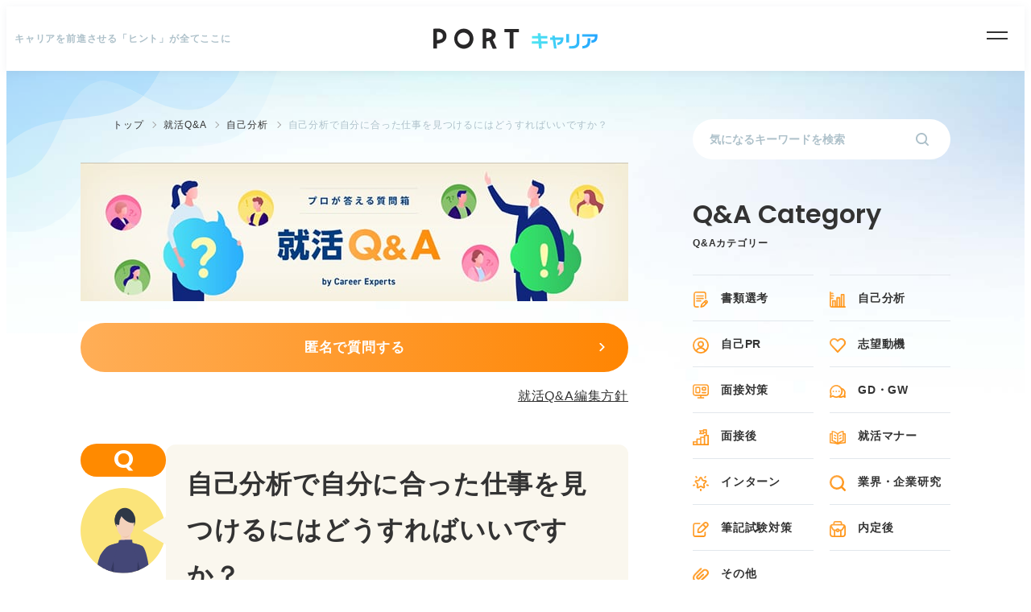

--- FILE ---
content_type: text/html; charset=UTF-8
request_url: https://www.theport.jp/portcareer/qa/502/
body_size: 17726
content:
<!doctype html><html lang="ja"><head><meta charset="UTF-8" /><meta name="viewport" content="width=device-width, initial-scale=1" /><link rel="stylesheet" media="print" onload="this.onload=null;this.media='all';" id="ao_optimized_gfonts" href="https://fonts.googleapis.com/css?family=Poppins:400,600&amp;display=swap"><link rel="icon" href="https://www.theport.jp/portcareer/wp-content/themes/port-theme/dist/img/shared/favicon.ico"><meta name="format-detection" content="telephone=no"><link rel="preload" as="image" href="https://www.theport.jp/portcareer/wp-content/themes/port-theme/dist/img/shared/bg-smoke-upper_sp.jpg"><title>自己分析で自分に合った仕事を見つけるにはどうすればいいですか？ | PORTキャリア</title><meta name='robots' content='max-image-preview:large' /><style>img:is([sizes="auto" i], [sizes^="auto," i]) { contain-intrinsic-size: 3000px 1500px }</style><link href='https://fonts.gstatic.com' crossorigin='anonymous' rel='preconnect' /> <!--noptimize--><script id="caree-ready">
			window.advanced_ads_ready=function(e,a){a=a||"complete";var d=function(e){return"interactive"===a?"loading"!==e:"complete"===e};d(document.readyState)?e():document.addEventListener("readystatechange",(function(a){d(a.target.readyState)&&e()}),{once:"interactive"===a})},window.advanced_ads_ready_queue=window.advanced_ads_ready_queue||[];		</script>
		<!--/noptimize--><link rel='stylesheet' id='wp-block-library-css' href='https://www.theport.jp/portcareer/wp-includes/css/dist/block-library/style.min.css?ver=6.8.3' media='all' /><style id='wp-block-library-theme-inline-css'>.wp-block-audio :where(figcaption){color:#555;font-size:13px;text-align:center}.is-dark-theme .wp-block-audio :where(figcaption){color:#ffffffa6}.wp-block-audio{margin:0 0 1em}.wp-block-code{border:1px solid #ccc;border-radius:4px;font-family:Menlo,Consolas,monaco,monospace;padding:.8em 1em}.wp-block-embed :where(figcaption){color:#555;font-size:13px;text-align:center}.is-dark-theme .wp-block-embed :where(figcaption){color:#ffffffa6}.wp-block-embed{margin:0 0 1em}.blocks-gallery-caption{color:#555;font-size:13px;text-align:center}.is-dark-theme .blocks-gallery-caption{color:#ffffffa6}:root :where(.wp-block-image figcaption){color:#555;font-size:13px;text-align:center}.is-dark-theme :root :where(.wp-block-image figcaption){color:#ffffffa6}.wp-block-image{margin:0 0 1em}.wp-block-pullquote{border-bottom:4px solid;border-top:4px solid;color:currentColor;margin-bottom:1.75em}.wp-block-pullquote cite,.wp-block-pullquote footer,.wp-block-pullquote__citation{color:currentColor;font-size:.8125em;font-style:normal;text-transform:uppercase}.wp-block-quote{border-left:.25em solid;margin:0 0 1.75em;padding-left:1em}.wp-block-quote cite,.wp-block-quote footer{color:currentColor;font-size:.8125em;font-style:normal;position:relative}.wp-block-quote:where(.has-text-align-right){border-left:none;border-right:.25em solid;padding-left:0;padding-right:1em}.wp-block-quote:where(.has-text-align-center){border:none;padding-left:0}.wp-block-quote.is-large,.wp-block-quote.is-style-large,.wp-block-quote:where(.is-style-plain){border:none}.wp-block-search .wp-block-search__label{font-weight:700}.wp-block-search__button{border:1px solid #ccc;padding:.375em .625em}:where(.wp-block-group.has-background){padding:1.25em 2.375em}.wp-block-separator.has-css-opacity{opacity:.4}.wp-block-separator{border:none;border-bottom:2px solid;margin-left:auto;margin-right:auto}.wp-block-separator.has-alpha-channel-opacity{opacity:1}.wp-block-separator:not(.is-style-wide):not(.is-style-dots){width:100px}.wp-block-separator.has-background:not(.is-style-dots){border-bottom:none;height:1px}.wp-block-separator.has-background:not(.is-style-wide):not(.is-style-dots){height:2px}.wp-block-table{margin:0 0 1em}.wp-block-table td,.wp-block-table th{word-break:normal}.wp-block-table :where(figcaption){color:#555;font-size:13px;text-align:center}.is-dark-theme .wp-block-table :where(figcaption){color:#ffffffa6}.wp-block-video :where(figcaption){color:#555;font-size:13px;text-align:center}.is-dark-theme .wp-block-video :where(figcaption){color:#ffffffa6}.wp-block-video{margin:0 0 1em}:root :where(.wp-block-template-part.has-background){margin-bottom:0;margin-top:0;padding:1.25em 2.375em}</style><style id='classic-theme-styles-inline-css'>/*! This file is auto-generated */
.wp-block-button__link{color:#fff;background-color:#32373c;border-radius:9999px;box-shadow:none;text-decoration:none;padding:calc(.667em + 2px) calc(1.333em + 2px);font-size:1.125em}.wp-block-file__button{background:#32373c;color:#fff;text-decoration:none}</style><style id='create-block-custom-blocks-advisor-comment2-style-inline-css'>.p-blockAdvisorComment2{background-color:#fff;border:1px solid #e2e7ec;margin-bottom:30px;margin-top:45px;padding:0 20px 20px;position:relative}.p-blocksAdvisorComment2__heading{margin:0 0 20px!important;position:relative}.p-blocksAdvisorComment2__badge{background-color:gray;border-radius:9999px;color:#fff;display:block;font-size:14px;font-weight:700;margin-bottom:20px;overflow:hidden;padding:10px 15px;position:relative;width:-moz-fit-content;width:fit-content}@media screen and (min-width:768px){.p-blocksAdvisorComment2__badge{font-size:18px;margin-bottom:25px;padding-top:12px}}.p-blocksAdvisorComment2__badge:after{background-image:var(--icon-url);background-position:bottom;background-repeat:no-repeat;background-size:contain;bottom:0;content:"";display:inline-block;height:100%;position:absolute;right:0;z-index:1}.p-blocksAdvisorComment2__badge.type1{padding-right:55px}.p-blocksAdvisorComment2__badge.type1:after{width:55px}@media screen and (min-width:768px){.p-blocksAdvisorComment2__badge.type1{padding-right:70px}.p-blocksAdvisorComment2__badge.type1:after{width:70px}}.p-blocksAdvisorComment2__badge.type2{padding-right:60px}.p-blocksAdvisorComment2__badge.type2:after{width:60px}@media screen and (min-width:768px){.p-blocksAdvisorComment2__badge.type2{padding-right:85px}.p-blocksAdvisorComment2__badge.type2:after{width:85px}}.p-blocksAdvisorComment2__badge.type3{padding-right:60px}.p-blocksAdvisorComment2__badge.type3:after{width:60px}@media screen and (min-width:768px){.p-blocksAdvisorComment2__badge.type3{padding-right:80px}.p-blocksAdvisorComment2__badge.type3:after{width:80px}}.p-blocksAdvisorComment2__badge>span{line-height:1.2;position:relative;z-index:2}.p-blocksAdvisorComment2__badge.type1{background:linear-gradient(90deg,#f4cc53,#efb35e)}.p-blocksAdvisorComment2__badge.type2{background:linear-gradient(90deg,#ff98a8,#ff98a8)}.p-blocksAdvisorComment2__badge.type3{background:linear-gradient(90deg,#5ede9a,#34ba73)}.p-blocksAdvisorComment2__title{display:block;font-size:14px}@media screen and (min-width:768px){.p-blocksAdvisorComment2__title{font-size:18px}}.p-blocksAdvisorComment2__title.type1{color:#eeb200}.p-blocksAdvisorComment2__title.type2{color:#fe707e}.p-blocksAdvisorComment2__title.type3{color:#35bb74}.p-blockAdvisorComment2__parson{align-items:center;border-bottom:1px solid #e2e7ec;display:flex;font-size:16px;margin-bottom:20px;padding-bottom:20px;position:relative}@media screen and (min-width:768px){.p-blockAdvisorComment2__parson{margin-bottom:18px;padding-bottom:24px}}.p-blockAdvisorComment2__thumbnail{aspect-ratio:1;flex:0 0 auto;margin-right:15px;position:relative;width:75px}@media screen and (min-width:768px){.p-blockAdvisorComment2__thumbnail{margin-right:20px;width:90px}}.p-blockAdvisorComment2__thumbnail>.thumbnail{background-position:50%;background-size:cover;border-radius:50%;height:66px;margin:4px;overflow:hidden;width:66px}@media screen and (min-width:768px){.p-blockAdvisorComment2__thumbnail>.thumbnail{height:78px;margin:6px;width:78px}}.p-blockAdvisorComment2__thumbnail:after{background-image:url("data:image/svg+xml;charset=utf-8,%3Csvg xmlns=%27http://www.w3.org/2000/svg%27 width=%27142%27 height=%27142%27 fill=%27none%27%3E%3Cg clip-path=%27url%28%23a%29%27%3E%3Cpath fill=%27url%28%23b%29%27 d=%27M142 71.003a70.995 70.995 0 0 1-59.384 70.04A71 71 0 0 1 12.76 30.391a1.63 1.63 0 0 1 2.671 1.866A67.734 67.734 0 1 0 31.987 15.62a1.63 1.63 0 0 1-1.88-2.663A71 71 0 0 1 142 71.003M20.05 25.372a1.65 1.65 0 1 1-3.3 0 1.65 1.65 0 0 1 3.3 0%27/%3E%3C/g%3E%3Cdefs%3E%3ClinearGradient id=%27b%27 x1=%27177.5%27 x2=%27-35.502%27 y1=%27177.5%27 y2=%27-35.5%27 gradientUnits=%27userSpaceOnUse%27%3E%3Cstop stop-color=%27%234FE5F2%27/%3E%3Cstop offset=%271%27 stop-color=%27%2324A5FF%27/%3E%3C/linearGradient%3E%3CclipPath id=%27a%27%3E%3Cpath fill=%27%23fff%27 d=%27M142 142H.001V.001H142z%27/%3E%3C/clipPath%3E%3C/defs%3E%3C/svg%3E");background-position:50%;background-size:cover;content:"";display:block;height:100%;left:0;position:absolute;top:0;width:100%}.p-blockAdvisorComment2__parsonText{flex:1 1 auto}.p-blockAdvisorComment2__position{font-size:12px;margin-bottom:8px}@media screen and (min-width:768px){.p-blockAdvisorComment2__position{font-size:14px;margin-bottom:4px}}.p-blockAdvisorComment2__name{font-size:13px;font-weight:700;letter-spacing:normal;line-height:1.2;margin:0}@media screen and (min-width:768px){.p-blockAdvisorComment2__name{font-size:16px}}.p-blockAdvisorComment2__link{font-size:12px}@media screen and (min-width:768px){.p-blockAdvisorComment2__link{font-size:13px}}.p-blocksAdvisorComment2__subTitle{font-size:13px;margin-bottom:10px}@media screen and (min-width:768px){.p-blocksAdvisorComment2__subTitle{font-size:16px;margin-bottom:15px}}.p-blocksAdvisorComment2__paragragh{font-size:13px;line-height:1.8;margin:0}@media screen and (min-width:768px){.p-blocksAdvisorComment2__paragragh{font-size:16px}}</style><style id='create-block-custom-blocks-youtube-style-inline-css'>.wp-block-create-block-custom-blocks-youtube .youtube-block-embed__wrapper{aspect-ratio:16/9;position:relative}.wp-block-create-block-custom-blocks-youtube .youtube-block-embed__wrapper iframe{height:100%;left:0;position:absolute;top:0;width:100%}.wp-block-create-block-custom-blocks-youtube .youtube-block-title{align-items:center;display:flex;font-weight:600;line-height:1.2;min-height:22px}.wp-block-create-block-custom-blocks-youtube .youtube-block-title svg{flex-shrink:0;margin-right:10px}</style><style id='global-styles-inline-css'>:root{--wp--preset--aspect-ratio--square: 1;--wp--preset--aspect-ratio--4-3: 4/3;--wp--preset--aspect-ratio--3-4: 3/4;--wp--preset--aspect-ratio--3-2: 3/2;--wp--preset--aspect-ratio--2-3: 2/3;--wp--preset--aspect-ratio--16-9: 16/9;--wp--preset--aspect-ratio--9-16: 9/16;--wp--preset--color--black: #000000;--wp--preset--color--cyan-bluish-gray: #abb8c3;--wp--preset--color--white: #ffffff;--wp--preset--color--pale-pink: #f78da7;--wp--preset--color--vivid-red: #cf2e2e;--wp--preset--color--luminous-vivid-orange: #ff6900;--wp--preset--color--luminous-vivid-amber: #fcb900;--wp--preset--color--light-green-cyan: #7bdcb5;--wp--preset--color--vivid-green-cyan: #00d084;--wp--preset--color--pale-cyan-blue: #8ed1fc;--wp--preset--color--vivid-cyan-blue: #0693e3;--wp--preset--color--vivid-purple: #9b51e0;--wp--preset--gradient--vivid-cyan-blue-to-vivid-purple: linear-gradient(135deg,rgba(6,147,227,1) 0%,rgb(155,81,224) 100%);--wp--preset--gradient--light-green-cyan-to-vivid-green-cyan: linear-gradient(135deg,rgb(122,220,180) 0%,rgb(0,208,130) 100%);--wp--preset--gradient--luminous-vivid-amber-to-luminous-vivid-orange: linear-gradient(135deg,rgba(252,185,0,1) 0%,rgba(255,105,0,1) 100%);--wp--preset--gradient--luminous-vivid-orange-to-vivid-red: linear-gradient(135deg,rgba(255,105,0,1) 0%,rgb(207,46,46) 100%);--wp--preset--gradient--very-light-gray-to-cyan-bluish-gray: linear-gradient(135deg,rgb(238,238,238) 0%,rgb(169,184,195) 100%);--wp--preset--gradient--cool-to-warm-spectrum: linear-gradient(135deg,rgb(74,234,220) 0%,rgb(151,120,209) 20%,rgb(207,42,186) 40%,rgb(238,44,130) 60%,rgb(251,105,98) 80%,rgb(254,248,76) 100%);--wp--preset--gradient--blush-light-purple: linear-gradient(135deg,rgb(255,206,236) 0%,rgb(152,150,240) 100%);--wp--preset--gradient--blush-bordeaux: linear-gradient(135deg,rgb(254,205,165) 0%,rgb(254,45,45) 50%,rgb(107,0,62) 100%);--wp--preset--gradient--luminous-dusk: linear-gradient(135deg,rgb(255,203,112) 0%,rgb(199,81,192) 50%,rgb(65,88,208) 100%);--wp--preset--gradient--pale-ocean: linear-gradient(135deg,rgb(255,245,203) 0%,rgb(182,227,212) 50%,rgb(51,167,181) 100%);--wp--preset--gradient--electric-grass: linear-gradient(135deg,rgb(202,248,128) 0%,rgb(113,206,126) 100%);--wp--preset--gradient--midnight: linear-gradient(135deg,rgb(2,3,129) 0%,rgb(40,116,252) 100%);--wp--preset--font-size--small: 13px;--wp--preset--font-size--medium: 20px;--wp--preset--font-size--large: 36px;--wp--preset--font-size--x-large: 42px;--wp--preset--spacing--20: 0.44rem;--wp--preset--spacing--30: 0.67rem;--wp--preset--spacing--40: 1rem;--wp--preset--spacing--50: 1.5rem;--wp--preset--spacing--60: 2.25rem;--wp--preset--spacing--70: 3.38rem;--wp--preset--spacing--80: 5.06rem;--wp--preset--shadow--natural: 6px 6px 9px rgba(0, 0, 0, 0.2);--wp--preset--shadow--deep: 12px 12px 50px rgba(0, 0, 0, 0.4);--wp--preset--shadow--sharp: 6px 6px 0px rgba(0, 0, 0, 0.2);--wp--preset--shadow--outlined: 6px 6px 0px -3px rgba(255, 255, 255, 1), 6px 6px rgba(0, 0, 0, 1);--wp--preset--shadow--crisp: 6px 6px 0px rgba(0, 0, 0, 1);}:where(.is-layout-flex){gap: 0.5em;}:where(.is-layout-grid){gap: 0.5em;}body .is-layout-flex{display: flex;}.is-layout-flex{flex-wrap: wrap;align-items: center;}.is-layout-flex > :is(*, div){margin: 0;}body .is-layout-grid{display: grid;}.is-layout-grid > :is(*, div){margin: 0;}:where(.wp-block-columns.is-layout-flex){gap: 2em;}:where(.wp-block-columns.is-layout-grid){gap: 2em;}:where(.wp-block-post-template.is-layout-flex){gap: 1.25em;}:where(.wp-block-post-template.is-layout-grid){gap: 1.25em;}.has-black-color{color: var(--wp--preset--color--black) !important;}.has-cyan-bluish-gray-color{color: var(--wp--preset--color--cyan-bluish-gray) !important;}.has-white-color{color: var(--wp--preset--color--white) !important;}.has-pale-pink-color{color: var(--wp--preset--color--pale-pink) !important;}.has-vivid-red-color{color: var(--wp--preset--color--vivid-red) !important;}.has-luminous-vivid-orange-color{color: var(--wp--preset--color--luminous-vivid-orange) !important;}.has-luminous-vivid-amber-color{color: var(--wp--preset--color--luminous-vivid-amber) !important;}.has-light-green-cyan-color{color: var(--wp--preset--color--light-green-cyan) !important;}.has-vivid-green-cyan-color{color: var(--wp--preset--color--vivid-green-cyan) !important;}.has-pale-cyan-blue-color{color: var(--wp--preset--color--pale-cyan-blue) !important;}.has-vivid-cyan-blue-color{color: var(--wp--preset--color--vivid-cyan-blue) !important;}.has-vivid-purple-color{color: var(--wp--preset--color--vivid-purple) !important;}.has-black-background-color{background-color: var(--wp--preset--color--black) !important;}.has-cyan-bluish-gray-background-color{background-color: var(--wp--preset--color--cyan-bluish-gray) !important;}.has-white-background-color{background-color: var(--wp--preset--color--white) !important;}.has-pale-pink-background-color{background-color: var(--wp--preset--color--pale-pink) !important;}.has-vivid-red-background-color{background-color: var(--wp--preset--color--vivid-red) !important;}.has-luminous-vivid-orange-background-color{background-color: var(--wp--preset--color--luminous-vivid-orange) !important;}.has-luminous-vivid-amber-background-color{background-color: var(--wp--preset--color--luminous-vivid-amber) !important;}.has-light-green-cyan-background-color{background-color: var(--wp--preset--color--light-green-cyan) !important;}.has-vivid-green-cyan-background-color{background-color: var(--wp--preset--color--vivid-green-cyan) !important;}.has-pale-cyan-blue-background-color{background-color: var(--wp--preset--color--pale-cyan-blue) !important;}.has-vivid-cyan-blue-background-color{background-color: var(--wp--preset--color--vivid-cyan-blue) !important;}.has-vivid-purple-background-color{background-color: var(--wp--preset--color--vivid-purple) !important;}.has-black-border-color{border-color: var(--wp--preset--color--black) !important;}.has-cyan-bluish-gray-border-color{border-color: var(--wp--preset--color--cyan-bluish-gray) !important;}.has-white-border-color{border-color: var(--wp--preset--color--white) !important;}.has-pale-pink-border-color{border-color: var(--wp--preset--color--pale-pink) !important;}.has-vivid-red-border-color{border-color: var(--wp--preset--color--vivid-red) !important;}.has-luminous-vivid-orange-border-color{border-color: var(--wp--preset--color--luminous-vivid-orange) !important;}.has-luminous-vivid-amber-border-color{border-color: var(--wp--preset--color--luminous-vivid-amber) !important;}.has-light-green-cyan-border-color{border-color: var(--wp--preset--color--light-green-cyan) !important;}.has-vivid-green-cyan-border-color{border-color: var(--wp--preset--color--vivid-green-cyan) !important;}.has-pale-cyan-blue-border-color{border-color: var(--wp--preset--color--pale-cyan-blue) !important;}.has-vivid-cyan-blue-border-color{border-color: var(--wp--preset--color--vivid-cyan-blue) !important;}.has-vivid-purple-border-color{border-color: var(--wp--preset--color--vivid-purple) !important;}.has-vivid-cyan-blue-to-vivid-purple-gradient-background{background: var(--wp--preset--gradient--vivid-cyan-blue-to-vivid-purple) !important;}.has-light-green-cyan-to-vivid-green-cyan-gradient-background{background: var(--wp--preset--gradient--light-green-cyan-to-vivid-green-cyan) !important;}.has-luminous-vivid-amber-to-luminous-vivid-orange-gradient-background{background: var(--wp--preset--gradient--luminous-vivid-amber-to-luminous-vivid-orange) !important;}.has-luminous-vivid-orange-to-vivid-red-gradient-background{background: var(--wp--preset--gradient--luminous-vivid-orange-to-vivid-red) !important;}.has-very-light-gray-to-cyan-bluish-gray-gradient-background{background: var(--wp--preset--gradient--very-light-gray-to-cyan-bluish-gray) !important;}.has-cool-to-warm-spectrum-gradient-background{background: var(--wp--preset--gradient--cool-to-warm-spectrum) !important;}.has-blush-light-purple-gradient-background{background: var(--wp--preset--gradient--blush-light-purple) !important;}.has-blush-bordeaux-gradient-background{background: var(--wp--preset--gradient--blush-bordeaux) !important;}.has-luminous-dusk-gradient-background{background: var(--wp--preset--gradient--luminous-dusk) !important;}.has-pale-ocean-gradient-background{background: var(--wp--preset--gradient--pale-ocean) !important;}.has-electric-grass-gradient-background{background: var(--wp--preset--gradient--electric-grass) !important;}.has-midnight-gradient-background{background: var(--wp--preset--gradient--midnight) !important;}.has-small-font-size{font-size: var(--wp--preset--font-size--small) !important;}.has-medium-font-size{font-size: var(--wp--preset--font-size--medium) !important;}.has-large-font-size{font-size: var(--wp--preset--font-size--large) !important;}.has-x-large-font-size{font-size: var(--wp--preset--font-size--x-large) !important;}
:where(.wp-block-post-template.is-layout-flex){gap: 1.25em;}:where(.wp-block-post-template.is-layout-grid){gap: 1.25em;}
:where(.wp-block-columns.is-layout-flex){gap: 2em;}:where(.wp-block-columns.is-layout-grid){gap: 2em;}
:root :where(.wp-block-pullquote){font-size: 1.5em;line-height: 1.6;}</style><link rel='stylesheet' id='project-css-css' href='https://www.theport.jp/portcareer/wp-content/themes/port-theme/dist/css/main.css?ver=2026012875559' media='all' /><link rel='stylesheet' id='style-css' href='https://www.theport.jp/portcareer/wp-content/themes/port-theme/style.css?ver=2026012875529' media='all' /> <script defer='defer' src="https://www.theport.jp/portcareer/wp-content/plugins/custom-blocks-advisor-comment2/adjust-badge.js?ver=6.8.3" id="custom_block_advisor_comment2_adjust_badge-js"></script> <script id="cpt_qa_scripts-js-extra">var cpt_qa_php_to_js = {"ajax_url":"https:\/\/www.theport.jp\/portcareer\/wp-admin\/admin-ajax.php","post_id":"90473"};</script> <script defer='defer' src="https://www.theport.jp/portcareer/wp-content/themes/port-theme/functions/qa-system/js/scripts.js?ver=1769586929" id="cpt_qa_scripts-js"></script> <script src="https://www.theport.jp/portcareer/wp-includes/js/jquery/jquery.min.js?ver=3.7.1" id="jquery-core-js"></script> <script defer='defer' src="https://www.theport.jp/portcareer/wp-includes/js/jquery/jquery-migrate.min.js?ver=3.4.1" id="jquery-migrate-js"></script>  <script>(function(w,d,s,l,i){w[l]=w[l]||[];w[l].push({'gtm.start':
new Date().getTime(),event:'gtm.js'});var f=d.getElementsByTagName(s)[0],
j=d.createElement(s),dl=l!='dataLayer'?'&l='+l:'';j.async=true;j.src=
'https://www.googletagmanager.com/gtm.js?id='+i+dl;f.parentNode.insertBefore(j,f);
})(window,document,'script','dataLayer','GTM-K8KDHDW');</script> <meta name="description" content="業界研究をして自分の興味のポイントを探そう 自己分析で性格の特徴や強み、弱み、興味関心などが浮かび上がってきたのであれば、次は業界研究に取り組んでみましょう。業界研究を進めると、それまで取り組んできた自己分析にも新たな気づきが生まれるという…"/><meta property="og:description" content="業界研究をして自分の興味のポイントを探そう 自己分析で性格の特徴や強み、弱み、興味関心などが浮かび上がってきたのであれば、次は業界研究に取り組んでみましょう。業界研究を進めると、それまで取り組んできた自己分析にも新たな気づきが生まれるという…" /><link rel="canonical" href="https://www.theport.jp/portcareer/qa/502/" /><meta property="og:url" content="https://www.theport.jp/portcareer/qa/502/" /><meta property="og:locale" content="ja_JP" /><meta property="og:site_name" content="PORTキャリア" /><meta property="og:type" content="article" /><meta property="og:title" content="自己分析で自分に合った仕事を見つけるにはどうすればいいですか？ | PORTキャリア" /><meta property="og:image" content="https://www.theport.jp/portcareer/wp-content/themes/port-theme/dist/img/shared/ogp.png" /><meta property="og:image:width" content="1200" /><meta property="og:image:height" content="630" /><meta name="twitter:card" content="summary_large_image"><script type="application/ld+json">{
    "@context": "https://schema.org",
    "@type": "QAPage",
    "mainEntity": {
        "@type": "Question",
        "name": "自己分析で自分に合った仕事を見つけるにはどうすればいいですか？",
        "text": "絶賛自己分析中で、何となく自分の事はわかってきた気がしますが、そこから自分に向いている仕事を見つけるにはどうしたら良いのでしょう？そんなにいろいろな仕事を知っているわけでもないし、社会人経験のない自分に詳しい職種が想像できるわけもなく、仕事を絞り切れません。自分の適職とか以外にも、企業や業界研究、志望動機など、もっといろいろなことにも活用できるような自己分析のポイントなども教えていただけますと幸いです。",
        "answerCount": 2,
        "acceptedAnswer": [],
        "suggestedAnswer": [
            {
                "@type": "Answer",
                "text": "業界研究をして自分の興味のポイントを探そう 自己分析で性格の特徴や強み、弱み、興味関心などが浮かび上がってきたのであれば、次は業界研究に取り組んでみましょう。業界研究を進めると、それまで取り組んできた自己分析にも新たな気づきが生まれるという相乗効果もあります。まずは「世の中にはどのような仕事があるのか」という業界情報をたくさん仕入れることが大切です。たとえば海外旅行に行きたいと思っても、どんな国があって、それぞれの国にどんな魅力があるのかを知らなければ旅行先を絞り込めないのと同じことです。パンフレットや旅行雑誌などを使って、どのような国が人気なのかを調べ、その国の名所やおすすめは何かという情報を仕入れれば仕入れるほど「ここに行きたいな」という思いが湧いてきますよね。始めから進む業界や仕事を一つに限定せずに就活をしながら絞り込もう就職活動も自己分析がある程度進んだら次は業界研究です。就活サイトには「業界研究」というページがあることが一般的です。まずはそのページを見ることから始めるのが良いかと思います。業界は大きく分けると８つに分類できます。メーカー、商社、小売、金融、サービス、マスコミ、ソフトウェア・通信、官公庁・公社・団体です。それぞれの業界で扱う商材は何か、主な顧客は誰か、どのようにして売上をたてるのか、といったことを調べていくと「何か楽しそう」と感じるものが出てきます。最初の段階では業界を一つに絞る必要はなく、複数の業界に興味が湧いても良いのです。そこからインターンや企業説明会に参加しながらさらに絞り込んでいけば良いでしょう。",
                "url": "https://www.theport.jp/portcareer/qa/502/#qaAnswer_1",
                "upvoteCount": "0"
            },
            {
                "@type": "Answer",
                "text": "適職探しは自己理解と仕事理解の2つのステップが大切 自己分析を行い、それを基に適職を決定するプロセスは、自己理解と仕事理解の2つの段階に分けて考えることが良いでしょう。自己理解のやり方としては以下の3つです。1.強みと弱みの特定強みとして自分が得意とすることや他人よりも優れていると思うことをイメージし、弱みとしては自分の苦手とすることや改善が必要と感じることを考えてみましょう。2.価値観と興味の理解どのようなことに価値を感じるのか、どの分野に興味と情熱が向かうのかを想像します。3.過去の経験の分析過去に楽しんだ経験や成功体験にくわえ、苦手と感じた経験や失敗経験からの学びも書き出してみると良いでしょう。適性検査で客観的に自分を知ることで自分に合う仕事を見つけよう仕事理解学校のキャリアセンターでは就活相談のほかに適職診断を受けることもでき、その適職診断の中でも仕事理解に役立つものは以下の4つです。1.一般職業適性検査：就労に必要な9つの能力を測定・診断する。2.職業レディネス・テスト：職業興味・基礎的志向性・職務遂行の自信度という3つの診断結果が得られる。3.職業興味検査：自分がどの職業に興味を持っているかをさまざまな指標から判断できる。4.キャリア・インサイト：能力・興味・価値観・行動特性の4つの側面から適性がある仕事を診断する。キャリアセンターなどでの適職診断によって、自分の強み・苦手分野が明確になれば、面接や応募書類での自己アピールに役立てられます。自分自身が想定していた強みだけでなく、客観的な診断によって得られる特性も分かるため、自分に合った仕事を見つけられるはずです。",
                "url": "https://www.theport.jp/portcareer/qa/502/#qaAnswer_2",
                "upvoteCount": "0"
            }
        ]
    },
    "reviewedBy": [
        {
            "@type": "Person",
            "name": "渡邊 裕樹",
            "url": "https://www.theport.jp/portcareer/advisor/yuki-watanabe/",
            "image": "https://cdn-media.port-career.com/portcarrercom/prod/portcareer/wp-content/uploads/2022/08/17095354/icon_watanabe.png",
            "jobTitle": "勉強カフェ 札幌大通スタジオ代表 保有資格：キャリアコンサルタント（登録番号21078842） SNS：note／instagram／Facebook",
            "description": "Yuki Watanabe〇営業、コーディネーター、中学校教師とキャリアを積み、独立後は社会人向けの学習スペースの運営やキャリアコンサルタント、話し方講師として活躍。約500名の就職相談の実績を持つ"
        },
        {
            "@type": "Person",
            "name": "板谷 侑香里",
            "url": "https://www.theport.jp/portcareer/advisor/yukari-itaya/",
            "image": "https://cdn-media.port-career.com/portcarrercom/prod/portcareer/wp-content/uploads/2023/11/02154156/9a74dd864fe022d0845d17b1cc8ad034.jpg",
            "jobTitle": "コラボレーター代表 保有資格：保育士 / 中学校教諭一種　社会科 SNS：note/menta",
            "description": "Yukari Itaya〇未就学児から大学生、キャリア層まで多様な世代のキャリアを支援。大企業からベンチャー、起業・副業など、幅広いキャリアに対応。ユニークな生き方も提案するパーソナルコーチとして活躍"
        }
    ],
    "publisher": {
        "@type": "Organization",
        "name": "ポート株式会社",
        "alternateName": "PORT, Inc.",
        "description": "PORTキャリア（ポートキャリア）は、自分らしいキャリアを歩みたいすべての就活生に贈るキャリアのプラットフォーム。ES・面接・内定後の対応など就活ノウハウを紹介します。",
        "founder": {
            "@type": "Person",
            "name": "春日博文"
        },
        "foundingDate": "2011-04-18 T00:00:00+09:00",
        "sameAs": [
            "https://ja.wikipedia.org/wiki/%E3%83%9D%E3%83%BC%E3%83%88_(%E4%BC%81%E6%A5%AD)",
            "https://www.theport.jp/"
        ],
        "address": {
            "@type": "PostalAddress",
            "addressLocality": "Tokyo",
            "addressRegion": "JP",
            "postalCode": "1690074",
            "streetAddress": "東京都新宿区北新宿2丁目21番1号"
        },
        "knowsAbout": "新卒就活領域において、毎年40万人近い会員にサービス提供を行なうポート株式会社の専門メディア「PORTキャリア」。キャリアコンサルタントなどの国家資格保有者や、労務・法務に関わる情報は弁護士など専門家から正確な情報を取得し、発信を行なう。",
        "hasCredential": "PORTキャリアを提供するポート株式会社は、有料職業紹介事業者として厚生労働大臣の認可（許可番号 ：13-ユ-305645）を受けた会社です。人材紹介の専門性と倫理の向上を図る一般社団法人 日本人材紹介事業協会に所属しています。",
        "ethicsPolicy": "https://www.theport.jp/compliance/",
        "publishingPrinciples": [
            "https://www.theport.jp/portcareer/about/",
            "https://www.theport.jp/portcareer/about-qa/"
        ],
        "contactPoint": {
            "@type": "ContactPoint",
            "email": "info@theport.jp"
        }
    }
}</script> <script src="https://cdn-blocks.karte.io/49076f08eaf1be639847c25104c5c36a/builder.js"></script></head><body class="wp-singular cpt_qa-template-default single single-cpt_qa postid-90473 wp-theme-port-theme aa-prefix-caree-"> <noscript><iframe src="https://www.googletagmanager.com/ns.html?id=GTM-K8KDHDW" height="0" width="0" style="display:none;visibility:hidden"></iframe></noscript><header class="l-header "><div class="l-header__inner"><div class="l-header-text">キャリアを前進させる「ヒント」が全てここに</div><h1 class="l-header-logo"> <a href="https://www.theport.jp/portcareer/"> <img src="https://www.theport.jp/portcareer/wp-content/themes/port-theme/dist/img/shared/logo-portcareer-s.svg" width="200" height="30" alt="PORTキャリア"> </a></h1><div class="l-header-button__wrap"> <button class="l-header-button js-hamburger" type="button" aria-label="メニュー"> <span class="l-header-button__line"></span> <span class="l-header-button__line"></span> </button></div></div><nav class="l-nav  js-hamburger-menu"><div class="l-nav__inner l-nav--bgWave"> <button class="l-nav-button js-hamburger-close--pc" type="button" aria-label="メニューを閉じる"> <span class="l-nav-button__line"></span> <span class="l-nav-button__line"></span> </button><div class="l-nav-search__wrap"><form class="l-nav-search" role="search" action="https://www.theport.jp/portcareer/" method="GET"> <input type="search" name="s" placeholder="気になるキーワードを検索" class="l-nav-search__input"> <input type="hidden" name="search_post_type" value="post"> <button class="l-nav-search__button" type="submit"> <noscript><img src="https://www.theport.jp/portcareer/wp-content/themes/port-theme/dist/img/shared/icon-search.svg" alt="検索"></noscript><img class="lazyload" src='data:image/svg+xml,%3Csvg%20xmlns=%22http://www.w3.org/2000/svg%22%20viewBox=%220%200%20210%20140%22%3E%3C/svg%3E' data-src="https://www.theport.jp/portcareer/wp-content/themes/port-theme/dist/img/shared/icon-search.svg" alt="検索"> </button></form></div><div class="l-nav-section"><h2 class="l-nav-title js-toggle--sp">Category</h2><ul class="l-nav-list js-toggle-contents--sp"><li><a href="https://www.theport.jp/portcareer/categories/entry-sheet/">書類選考</a></li><li><a href="https://www.theport.jp/portcareer/categories/self-analysis/">自己分析</a></li><li><a href="https://www.theport.jp/portcareer/categories/self-pr/">自己PR</a></li><li><a href="https://www.theport.jp/portcareer/categories/aspiration/">志望動機</a></li><li><a href="https://www.theport.jp/portcareer/categories/interview-measures/">面接対策</a></li><li><a href="https://www.theport.jp/portcareer/categories/group/">GD・GW</a></li><li><a href="https://www.theport.jp/portcareer/categories/after-interview/">面接後</a></li><li><a href="https://www.theport.jp/portcareer/categories/manners/">就活マナー</a></li><li><a href="https://www.theport.jp/portcareer/categories/intern/">インターン</a></li><li><a href="https://www.theport.jp/portcareer/categories/research/">業界・企業研究</a></li><li><a href="https://www.theport.jp/portcareer/categories/test/">筆記試験対策</a></li><li><a href="https://www.theport.jp/portcareer/categories/certification/">資格</a></li><li><a href="https://www.theport.jp/portcareer/categories/offer/">内定後</a></li><li><a href="https://www.theport.jp/portcareer/categories/career-worries/">就職・転職の悩み</a></li><li><a href="https://www.theport.jp/portcareer/categories/already-graduated/">既卒</a></li><li><a href="https://www.theport.jp/portcareer/categories/second-new-graduates/">第二新卒</a></li><li><a href="https://www.theport.jp/portcareer/categories/others/">その他</a></li></ul></div><div class="l-nav-section"><h2 class="l-nav-title js-toggle--sp">Q&amp;A Category</h2><ul class="l-nav-list js-toggle-contents--sp"><li><a href="https://www.theport.jp/portcareer/qacategories/entry-sheet/">書類選考</a></li><li><a href="https://www.theport.jp/portcareer/qacategories/self-analysis/">自己分析</a></li><li><a href="https://www.theport.jp/portcareer/qacategories/self-pr/">自己PR</a></li><li><a href="https://www.theport.jp/portcareer/qacategories/aspiration/">志望動機</a></li><li><a href="https://www.theport.jp/portcareer/qacategories/interview-measures/">面接対策</a></li><li><a href="https://www.theport.jp/portcareer/qacategories/group/">GD・GW</a></li><li><a href="https://www.theport.jp/portcareer/qacategories/after-interview/">面接後</a></li><li><a href="https://www.theport.jp/portcareer/qacategories/manners/">就活マナー</a></li><li><a href="https://www.theport.jp/portcareer/qacategories/intern/">インターン</a></li><li><a href="https://www.theport.jp/portcareer/qacategories/research/">業界・企業研究</a></li><li><a href="https://www.theport.jp/portcareer/qacategories/test/">筆記試験対策</a></li><li><a href="https://www.theport.jp/portcareer/qacategories/offer/">内定後</a></li><li><a href="https://www.theport.jp/portcareer/qacategories/others/">その他</a></li></ul></div><div class="l-nav-section"><h2 class="l-nav-title js-toggle--sp">Adviser</h2><ul class="l-nav-list js-toggle-contents--sp"><li><a href="https://www.theport.jp/portcareer/advisor/">アドバイザー<br class="u-hidden-pc">一覧</a></li></ul></div><div class="l-nav-section"><h2 class="l-nav-title js-toggle--sp">About Us</h2><ul class="l-nav-list js-toggle-contents--sp"><li><a href="https://www.theport.jp/portcareer/about/">私たちについて</a></li><li><a href="https://www.theport.jp/portcareer/message/">編集責任者<br class="u-hidden-pc">メッセージ</a></li><li><a href="https://www.theport.jp/portcareer/materials/">就活対策資料&amp;<br class="u-hidden-pc">ツール一覧</a></li></ul></div><footer class="l-nav-footer"><div class="l-nav-footer__inner"><ul class="l-nav-footer__list"><li><a href="https://www.theport.jp/portcareer/company/">会社情報</a></li></ul><p class="l-nav-footer__copyright"><small>Copyright © PORT INC. All Rights Reserved.</small></p></div></footer></div><div class="l-nav-overlay js-hamburger-overlay--pc"></div></nav></header><div class="l-container__wrap--bgWave"><div class="l-2column"><main class="l-2column__main"><nav class="c-breadcrumb"><ol itemscope itemtype="https://schema.org/BreadcrumbList"><li itemprop="itemListElement" itemscope itemtype="https://schema.org/ListItem"><a itemprop="item" href="https://www.theport.jp/portcareer/"><span itemprop="name">トップ</span></a><meta itemprop="position" content="1" /></li><li itemprop="itemListElement" itemscope itemtype="https://schema.org/ListItem"><a itemtype="https://schema.org/Thing" itemprop="item" href="https://www.theport.jp/portcareer/qa/"><span itemprop="name">就活Q&A</span></a><meta itemprop="position" content="2" /></li><li itemprop="itemListElement" itemscope itemtype="https://schema.org/ListItem"><a itemtype="https://schema.org/Thing" itemprop="item" href="https://www.theport.jp/portcareer/qacategories/self-analysis/"><span itemprop="name">自己分析</span></a><meta itemprop="position" content="3" /></li><li itemprop="itemListElement" itemscope itemtype="https://schema.org/ListItem"><a itemtype="https://schema.org/Thing" itemprop="item" href="https://www.theport.jp/portcareer/qa/502/"><span itemprop="name">自己分析で自分に合った仕事を見つけるにはどうすればいいですか？</span></a><meta itemprop="position" content="4" /></li></ol></nav><article class="p-post-article post-90473 cpt_qa type-cpt_qa status-publish hentry ct_ad_tag-_chameleon_ads_qa ct_ad_tag-_banner_qa ct_ad_tag-471 cpt_qa-cat-self-analysis"><div class="p-qa-bnr"> <a class="p-qa-bnr__link" href="https://www.theport.jp/portcareer/qa/"> <picture class="p-qa-bnr__img"> <source data-srcset="https://www.theport.jp/portcareer/wp-content/themes/port-theme/dist/img/pages/qa/detail/bnr_sp.jpg" media="(max-width: 768px)"> <noscript><img src="https://www.theport.jp/portcareer/wp-content/themes/port-theme/dist/img/pages/qa/detail/bnr.jpg" alt="プロが教える質問箱 就活Q&A" width="680" height="171"></noscript><img class="lazyload" src='data:image/svg+xml,%3Csvg%20xmlns=%22http://www.w3.org/2000/svg%22%20viewBox=%220%200%20680%20171%22%3E%3C/svg%3E' data-src="https://www.theport.jp/portcareer/wp-content/themes/port-theme/dist/img/pages/qa/detail/bnr.jpg" alt="プロが教える質問箱 就活Q&A" width="680" height="171"> </picture> </a><p class="p-qa-bnr__btn"><a class="c-button c-button--qa c-button--arrowWhite" href="https://www.theport.jp/portcareer/qa/#qa-ask-experts">匿名で質問する</a></p><p class="p-qa-bnr__policy"><a href="https://www.theport.jp/portcareer/about-qa/">就活Q&A編集方針</a></p></div><div class="p-qa-question"><div class="p-qa-question__balloon"><div class="p-qa-question__balloon__person"><p class="p-qa-question__q">Q</p><div class="p-qa-question__icon"> <noscript><img src="https://www.theport.jp/portcareer/wp-content/themes/port-theme/dist/img/icons/icon-human1.svg" alt="" width="120" height="120"></noscript><img class="lazyload" src='data:image/svg+xml,%3Csvg%20xmlns=%22http://www.w3.org/2000/svg%22%20viewBox=%220%200%20120%20120%22%3E%3C/svg%3E' data-src="https://www.theport.jp/portcareer/wp-content/themes/port-theme/dist/img/icons/icon-human1.svg" alt="" width="120" height="120"></div><p class='p-qa-question__info'>その他<br>回答しない</p></div><div class="p-qa-question__balloon__text"><h1 class="p-qa-question__title">自己分析で自分に合った仕事を見つけるにはどうすればいいですか？</h1></div></div><p class="p-qa-question__detail">絶賛自己分析中で、何となく自分の事はわかってきた気がしますが、そこから自分に向いている仕事を見つけるにはどうしたら良いのでしょう？<br /> <br /> そんなにいろいろな仕事を知っているわけでもないし、社会人経験のない自分に詳しい職種が想像できるわけもなく、仕事を絞り切れません。<br /> <br /> 自分の適職とか以外にも、企業や業界研究、志望動機など、もっといろいろなことにも活用できるような自己分析のポイントなども教えていただけますと幸いです。</p><div class="p-qa-advisorsWrap"><div class="p-qaCommentedAdvisors"><ul class="p-qaCommentedAdvisors__list"><li> <a href="https://www.theport.jp/portcareer/advisor/yuki-watanabe/"> <noscript><img src="https://cdn-media.port-career.com/portcarrercom/prod/portcareer/wp-content/uploads/2022/08/17095354/icon_watanabe-150x150.png" alt="渡邊 裕樹"></noscript><img class="lazyload" src='data:image/svg+xml,%3Csvg%20xmlns=%22http://www.w3.org/2000/svg%22%20viewBox=%220%200%20210%20140%22%3E%3C/svg%3E' data-src="https://cdn-media.port-career.com/portcarrercom/prod/portcareer/wp-content/uploads/2022/08/17095354/icon_watanabe-150x150.png" alt="渡邊 裕樹"> </a></li><li> <a href="https://www.theport.jp/portcareer/advisor/yukari-itaya/"> <noscript><img src="https://cdn-media.port-career.com/portcarrercom/prod/portcareer/wp-content/uploads/2023/11/02154156/9a74dd864fe022d0845d17b1cc8ad034-150x150.jpg" alt="板谷 侑香里"></noscript><img class="lazyload" src='data:image/svg+xml,%3Csvg%20xmlns=%22http://www.w3.org/2000/svg%22%20viewBox=%220%200%20210%20140%22%3E%3C/svg%3E' data-src="https://cdn-media.port-career.com/portcarrercom/prod/portcareer/wp-content/uploads/2023/11/02154156/9a74dd864fe022d0845d17b1cc8ad034-150x150.jpg" alt="板谷 侑香里"> </a></li></ul><p class="p-qaCommentedAdvisors__number"><strong>2</strong>人のアドバイザーが回答しています</p></div><p class="p-qa-date"> 質問日 : <time datetime="2024-01-10T19:37:47+09:00">2024/1/10</time></p></div><p class="p-qa-question__note">※質問は、エントリーフォームからの内容、または弊社が就活相談を実施する過程の中で寄せられた内容を公開しています</p></div><div class="p-qa-container"><div class="caree-banner_qa" id="caree-1041709985"><div id="lmg-ad-banner-qa"><p><a href="https://www.theport.jp/portcareer/lp/1001/?token=57463a858a0581758b539c48217e5a2c7a1daad7&amp;utm_medium=port_career&amp;utm_source=banner_qa&amp;previous=https://www.theport.jp/portcareer/qa/502/" rel="nofollow noreferrer noopener"><noscript><img decoding="async" class="sp-only" src="https://cdn-media.port-career.com/portcarrercom/prod/portcareer/wp-content/uploads/2025/07/03182343/98430b43f0950ea7140dd82bd032ade0.webp" alt="自己分析で悩んだらまずはツールを使うのが一番おすすめ！"　width="760" height="760" /></noscript><img decoding="async" class="lazyload sp-only" src='data:image/svg+xml,%3Csvg%20xmlns=%22http://www.w3.org/2000/svg%22%20viewBox=%220%200%20760%20760%22%3E%3C/svg%3E' data-src="https://cdn-media.port-career.com/portcarrercom/prod/portcareer/wp-content/uploads/2025/07/03182343/98430b43f0950ea7140dd82bd032ade0.webp" alt="自己分析で悩んだらまずはツールを使うのが一番おすすめ！"　width="760" height="760" /></a></p><div class="wp-block-buttons"><div class="wp-block-button has-custom-width wp-block-button__width-100"><a class="wp-block-button__link has-luminous-vivid-amber-to-luminous-vivid-orange-gradient-background has-background" href="https://www.theport.jp/portcareer/lp/1001/?token=57463a858a0581758b539c48217e5a2c7a1daad7&amp;utm_medium=port_career&amp;utm_source=banner_qa&amp;previous=https://www.theport.jp/portcareer/qa/502/" rel="nofollow noreferrer noopener"><strong>診断スタート（無料）</strong></a></div></div></div><style type="text/css">/* ------------------------------------------------------ */
	/* 表示・非表示 */
	/* ------------------------------------------------------ */
	/* PC */
	@media (min-width:768px){
		.lmg-pc-hidden{
			display:none !important;
		}
	}

	/* スマホ */
	@media (max-width:767.9px){
		.lmg-sp-hidden{
			display:none !important;
		}
	}</style><style type="text/css">/* -------------------------------------------- */
	/* カード型の広告 */
	/* -------------------------------------------- */
	:root{
		--lmgAdCardTypeColorBase:#3caa62; /* 基本色 */
	}
	
	.lmg-card,
	a.lmg-card,
	a.lmg-card:visited,
	a.lmg-card:hover{
		box-sizing:border-box;
		display:flex;
		flex-wrap:wrap;
		justify-content:flex-start;
		align-items:flex-start;
		position:relative;
		width:100%;
		height:auto;
		margin:0 auto;
		padding:30px;
		border:2px solid var(--lmgAdCardTypeColorBase);
		background:none #f7f7fb;
		line-height:inherit;
		font-size:inherit;
		font-weight:inherit;
		text-decoration:inherit;
		text-align:inherit;
		color:inherit;
	}

	.lmg-card:not(:first-child){
		margin-top:30px;
	}

	.lmg-card__text,
	.lmg-card__image{
		box-sizing:border-box;
		display:block;
		position:relative;
	}

	.lmg-card__text{
		order:2;
		width:45%;
		padding:0 0 0 25px;
	}

	.lmg-card__image{
		order:1;
		width:55%;
	}

	img.lmg-card__img{
		border-radius:6px;
		box-shadow:0 1px 5px rgba(0, 0, 0, 0.15);
	}

	.lmg-card__catch p{
		margin:0;
		padding:0;
	}

	.lmg-card__catch p:not(:first-child){
		margin-top:1em;
	}

	.lmg-card__catch-highlight{
		display:inline-block;
		margin:10px 0 0;
		padding:8px 10px;
		border-radius:2px;
		background:none var(--lmgAdCardTypeColorBase);
		box-shadow:0 2px 5px rgba(0, 0, 0, 0.1);
		line-height:1.4;
		font-size:1.2em;
		font-weight:bold;
		color:#fff;
	}

	.lmg-card__button{
		box-sizing:border-box;
		display:block;
		position:relative;
		width:100%;
		margin:0 auto;
		padding:14px 40px;
		border-radius:100px;
		background:none #f9e537;
		box-shadow:0 4px 0 rgba(0, 0, 0, 0.1);
		color:#006775;
	}

	.lmg-card__buttons:not(:first-child){
		margin-top:1.25em;
	}

	.lmg-card__button:not(:first-child){
		margin-top:0.75em;
	}

	.lmg-card__button:hover{
		transform:translate(0, 4px);
		box-shadow:none;
	}

	.lmg-card__button-label{
		box-sizing:border-box;
		display:inline-block;
		position:absolute;
		top:50%;
		left:6px;
		transform:translate(0, -50%);
		width:40px;
		height:40px;
		border-radius:100%;
		background:none #fff;
		line-height:40px;
		font-style:inherit;
		font-size:12px;
		font-weight:bold;
		text-align:center;
	}

	.lmg-card__button-text{
		box-sizing:border-box;
		display:block;
		line-height:1.2;
		font-size:1.1em;
		font-weight:bold;
		text-align:center;
	}

	.lmg-card__button::after{
		content:"";
		display:inline-block;
		position:absolute;
		top:50%;
		right:15px;
		transform:translate(0, -50%) rotate(90deg);
		border-right:4px solid transparent;
		border-bottom:8px solid #006775;
		border-left:4px solid transparent;
	}

	/* PC：1024px以上 */
	@media (min-width:1024.0px){
		a.lmg-card:hover img{
			opacity:1;
		}

		a.lmg-card img:hover{
			opacity:0.7;
		}
	}

	/* モバイル：1024px未満 */
	@media (max-width:1023.9px){
		.lmg-card,
		a.lmg-card,
		a.lmg-card:visited,
		a.lmg-card:hover{
			padding:25px;
		}

		.lmg-card__image{
			width:45%
		}

		.lmg-card__text{
			width:55%;
		}

		.lmg-card__catch-highlight{
			font-size:1.4em;
		}

		.lmg-card__buttons:not(:first-child){
			margin-top:1.75em;
		}

		.lmg-card__button-text{
			font-size:1.2em;
		}
	}

	/* モバイル：768px未満 */
	@media (max-width:767.9px){
		.lmg-card,
		a.lmg-card,
		a.lmg-card:visited,
		a.lmg-card:hover{
			padding:25px 20px;
		}

		.lmg-card__image{
			width:45%
		}

		.lmg-card__text{
			width:55%;
			padding:0 0 0 20px;
		}

		.lmg-card__buttons:not(:first-child){
			margin-top:1.25em;
		}
	}

	/* モバイル：640px未満 */
	@media (max-width:639.9px){
		.lmg-card,
		a.lmg-card,
		a.lmg-card:visited,
		a.lmg-card:hover{
			padding:20px;
		}

		.lmg-card__image{
			width:40%
		}

		.lmg-card__text{
			width:60%;
			padding:0 0 0 20px;
		}

		.lmg-card__catch-highlight{
			padding-top:4px;
			padding-bottom:4px;
			font-size:1.2em;
		}

		.lmg-card__button{
			padding-top:12px;
			padding-bottom:12px;
		}

		.lmg-card__button-label{
			width:32px;
			height:32px;
			line-height:32px;
			font-size:10.8px;
		}

		.lmg-card__button-text{
			font-size:inherit;
		}
	}

	/* モバイル：480px未満 */
	@media (max-width:479.9px){
		.lmg-card,
		a.lmg-card,
		a.lmg-card:visited,
		a.lmg-card:hover{
			padding:10px 20px 20px;
		}

		.lmg-card__text,
		.lmg-card__image{
			width:100%;
			padding:0;
		}

		.lmg-card__catch{
			text-align:center;
		}

		.lmg-card__button-text{
			font-size:1.1em;
		}
	}</style></div><div class='p-qaAnswer' id='qaAnswer_1' data-answer_no='1'><div class='p-qaAnswer__parson'><div class='p-qaAnswer__thumbnail'><div class='lazyload thumbnail' data-bg="https://cdn-media.port-career.com/portcarrercom/prod/portcareer/wp-content/uploads/2022/08/17095354/icon_watanabe-150x150.png" style='background-image: url(data:image/svg+xml,%3Csvg%20xmlns=%22http://www.w3.org/2000/svg%22%20viewBox=%220%200%20500%20300%22%3E%3C/svg%3E);'></div></div><div class='p-qaAnswer__parsonText'><p class='p-qaAnswer__position'>キャリアコンサルタント／勉強カフェ札幌大通スタジオ代表</p><p class='p-qaAnswer__name'>渡邊 裕樹</p> <a class='p-qaAnswer__link' href='https://www.theport.jp/portcareer/advisor/yuki-watanabe/'>プロフィールを見る</a></div></div><h2 culta-toc-heading-number="1" class='p-qaAnswer__title'>業界研究をして自分の興味のポイントを探そう</h2><div class='p-qaAnswer__text'><p>自己分析で性格の特徴や強み、弱み、興味関心などが浮かび上がってきたのであれば、次は業界研究に取り組んでみましょう。業界研究を進めると、それまで取り組んできた自己分析にも新たな気づきが生まれるという相乗効果もあります。</p><p>まずは「世の中にはどのような仕事があるのか」という業界情報をたくさん仕入れることが大切です。たとえば海外旅行に行きたいと思っても、どんな国があって、それぞれの国にどんな魅力があるのかを知らなければ旅行先を絞り込めないのと同じことです。</p><p>パンフレットや旅行雑誌などを使って、どのような国が人気なのかを調べ、その国の名所やおすすめは何かという情報を仕入れれば仕入れるほど「ここに行きたいな」という思いが湧いてきますよね。</p><p><h3 culta-toc-heading-number="2">始めから進む業界や仕事を一つに限定せずに就活をしながら絞り込もう</h3></p><p>就職活動も自己分析がある程度進んだら次は業界研究です。就活サイトには「業界研究」というページがあることが一般的です。まずはそのページを見ることから始めるのが良いかと思います。</p><p>業界は大きく分けると８つに分類できます。メーカー、商社、小売、金融、サービス、マスコミ、ソフトウェア・通信、官公庁・公社・団体です。</p><p>それぞれの業界で扱う商材は何か、主な顧客は誰か、どのようにして売上をたてるのか、といったことを調べていくと「何か楽しそう」と感じるものが出てきます。最初の段階では業界を一つに絞る必要はなく、複数の業界に興味が湧いても良いのです。そこからインターンや企業説明会に参加しながらさらに絞り込んでいけば良いでしょう。</p></div><div class='p-qaAnswer__likeButton'> <button class='answer_like_up' type='button' aria-label='いいね' data-answer_like_id='644005' data-answer_no='1' > <span class='answer_like_icon'></span> <span class='answer_like_num'>0</span> </button></div></div><p>こちらの記事では、業界一覧と各業界の理解を深めるためのチェックポイントを詳しく解説しています。併せてチェックしてみてくださいね。</p><div class='p-qaAnswer' id='qaAnswer_2' data-answer_no='2'><div class='p-qaAnswer__parson'><div class='p-qaAnswer__thumbnail'><div class='lazyload thumbnail' data-bg="https://cdn-media.port-career.com/portcarrercom/prod/portcareer/wp-content/uploads/2023/11/02154156/9a74dd864fe022d0845d17b1cc8ad034-150x150.jpg" style='background-image: url(data:image/svg+xml,%3Csvg%20xmlns=%22http://www.w3.org/2000/svg%22%20viewBox=%220%200%20500%20300%22%3E%3C/svg%3E);'></div></div><div class='p-qaAnswer__parsonText'><p class='p-qaAnswer__position'>キャリアコンサルタント／コラボレーター代表</p><p class='p-qaAnswer__name'>板谷 侑香里</p> <a class='p-qaAnswer__link' href='https://www.theport.jp/portcareer/advisor/yukari-itaya/'>プロフィールを見る</a></div></div><h2 culta-toc-heading-number="3" class='p-qaAnswer__title'>適職探しは自己理解と仕事理解の2つのステップが大切</h2><div class='p-qaAnswer__text'><p>自己分析を行い、それを基に適職を決定するプロセスは、自己理解と仕事理解の2つの段階に分けて考えることが良いでしょう。</p><p>自己理解のやり方としては以下の3つです。</p><p>1.強みと弱みの特定<br /> 強みとして自分が得意とすることや他人よりも優れていると思うことをイメージし、弱みとしては自分の苦手とすることや改善が必要と感じることを考えてみましょう。</p><p>2.価値観と興味の理解<br /> どのようなことに価値を感じるのか、どの分野に興味と情熱が向かうのかを想像します。</p><p>3.過去の経験の分析<br /> 過去に楽しんだ経験や成功体験にくわえ、苦手と感じた経験や失敗経験からの学びも書き出してみると良いでしょう。</p><p><h3 culta-toc-heading-number="4">適性検査で客観的に自分を知ることで自分に合う仕事を見つけよう</h3></p><p>仕事理解<br /> 学校のキャリアセンターでは就活相談のほかに適職診断を受けることもでき、その適職診断の中でも仕事理解に役立つものは以下の4つです。</p><p>1.一般職業適性検査：就労に必要な9つの能力を測定・診断する。</p><p>2.職業レディネス・テスト：職業興味・基礎的志向性・職務遂行の自信度という3つの診断結果が得られる。</p><p>3.職業興味検査：自分がどの職業に興味を持っているかをさまざまな指標から判断できる。</p><p>4.キャリア・インサイト：能力・興味・価値観・行動特性の4つの側面から適性がある仕事を診断する。</p><p>キャリアセンターなどでの適職診断によって、自分の強み・苦手分野が明確になれば、面接や応募書類での自己アピールに役立てられます。自分自身が想定していた強みだけでなく、客観的な診断によって得られる特性も分かるため、自分に合った仕事を見つけられるはずです。</p></div><div class='p-qaAnswer__likeButton'> <button class='answer_like_up' type='button' aria-label='いいね' data-answer_like_id='644006' data-answer_no='2' > <span class='answer_like_icon'></span> <span class='answer_like_num'>0</span> </button></div></div><p>仕事選びがうまくいかない、または自分に合っているかわからないという人は、下記の記事で自分に合った仕事を見つけるためのステップを解説しているため、ぜひ参考にしてみてくださいね。</p><p>仕事選びに悩んでしまうのは、良い仕事に就きたいという気持ちが誰しもあるからでしょう。下記の記事では自分にとっての「良い仕事」の見つけ方をキャリアアドバイザーとともに解説しています。</p><p>自己分析のやり方があやふやなままで仕事探しを始めてしまうと、誤った選択をしてしまい入社後にミスマッチを起こしてしまいかねません。下記では自己分析のやり方をキャリアコンサルタントが徹底解説しているため併せてチェックしておきましょう。</p><p>ここでの質問者と同じように仕事を選べないでいる人の中には、やりたいことが見つからないという人もいるのではないでしょうか。下記ではキャリアコンサルタントが自分のやりたいことを見つけるためのアドバイスをしているため、参考にしてみてくださいね。</p><p>転職活動中にも、自分に合った仕事が分からないと悩む場面があるかもしれません。こちらのQ&amp;Aでは、アドバイザーが仕事探しのポイントを解説しているので、ぜひ参考にしてみてください。</p><div class="caree-chameleon_ads_qa" id="caree-2006520083"><div id="lmg-ad-chameleon-ads-qa"><h3 class="ez-toc-exclude-headings">自己分析ツールで今月中に自己分析を終わらせてください</h3><p>自分の弱みはわかっていても、強みは思いつかないものですよね。<b>「これ、本当に強みって言えるのかな？」</b>と悩んでいる人は多いはず。</p><p>そんな時は「<span style="color:#0079D7"><a href="https://www.theport.jp/portcareer/lp/1001?token=1a30624ebf0f30a533e6b8127d6fad761eaf917f&amp;utm_medium=port_career&amp;utm_source=chameleon_ads_qa&amp;previous=https://www.theport.jp/portcareer/qa/502/" rel="nofollow noreferrer noopener">My Analytics</a></span>」を活用しましょう。このツールを使えば<b>簡単な質問に答えていくだけで、<span style="color: #f00;">あなたの強み・弱みが簡単にわかります。</span></b></p><p><span style="color: #f00;">無料で使える</span>ので、自分の強みを確かめたい人は今すぐ診断しましょう。</p><p class="has-background" style="background-color:#f0fafd">自分の長所を分析するなら「My Analytics」がオススメ<br><span style="color:#0079D7"><a href="https://www.theport.jp/portcareer/lp/1001?token=1a30624ebf0f30a533e6b8127d6fad761eaf917f&amp;utm_medium=port_career&amp;utm_source=chameleon_ads_qa&amp;previous=https://www.theport.jp/portcareer/qa/502/" rel="nofollow noreferrer noopener">今すぐあなたの強みを診断する【無料】</a></span></p><div style="display: inline-block; background: #80CE46; padding: 5px 10px; color: #ffffff;">こんな人に「My Analytics」はおすすめ！</div><div style="padding: 10px; border: 2px solid #80CE46;"> <strong>・自分の強み・弱みが分からない人</strong><br> ・自己PRや志望動機に使える長所を知りたい人<br> ・自分にあった仕事を知りたい人<br></div><p></p><div class="wp-block-buttons"><div class="wp-block-button has-custom-width wp-block-button__width-100"><a class="wp-block-button__link has-luminous-vivid-amber-to-luminous-vivid-orange-gradient-background has-background" href="https://www.theport.jp/portcareer/lp/1001?token=1a30624ebf0f30a533e6b8127d6fad761eaf917f&amp;utm_medium=port_career&amp;utm_source=chameleon_ads_qa&amp;previous=https://www.theport.jp/portcareer/qa/502/" rel="nofollow noreferrer noopener"><strong>あなたの強みを診断する（無料）</strong></a></div></div><p></p></div><style type="text/css">/* ------------------------------------------------------ */
	/* 表示・非表示 */
	/* ------------------------------------------------------ */
	/* PC */
	@media (min-width:768px){
		.lmg-pc-hidden{
			display:none !important;
		}
	}

	/* スマホ */
	@media (max-width:767.9px){
		.lmg-sp-hidden{
			display:none !important;
		}
	}</style><style type="text/css">/* -------------------------------------------- */
	/* カード型の広告 */
	/* -------------------------------------------- */
	:root{
		--lmgAdCardTypeColorBase:#3caa62; /* 基本色 */
	}
	
	.lmg-card,
	a.lmg-card,
	a.lmg-card:visited,
	a.lmg-card:hover{
		box-sizing:border-box;
		display:flex;
		flex-wrap:wrap;
		justify-content:flex-start;
		align-items:flex-start;
		position:relative;
		width:100%;
		height:auto;
		margin:0 auto;
		padding:30px;
		border:2px solid var(--lmgAdCardTypeColorBase);
		background:none #f7f7fb;
		line-height:inherit;
		font-size:inherit;
		font-weight:inherit;
		text-decoration:inherit;
		text-align:inherit;
		color:inherit;
	}

	.lmg-card:not(:first-child){
		margin-top:30px;
	}

	.lmg-card__text,
	.lmg-card__image{
		box-sizing:border-box;
		display:block;
		position:relative;
	}

	.lmg-card__text{
		order:2;
		width:45%;
		padding:0 0 0 25px;
	}

	.lmg-card__image{
		order:1;
		width:55%;
	}

	img.lmg-card__img{
		border-radius:6px;
		box-shadow:0 1px 5px rgba(0, 0, 0, 0.15);
	}

	.lmg-card__catch p{
		margin:0;
		padding:0;
	}

	.lmg-card__catch p:not(:first-child){
		margin-top:1em;
	}

	.lmg-card__catch-highlight{
		display:inline-block;
		margin:10px 0 0;
		padding:8px 10px;
		border-radius:2px;
		background:none var(--lmgAdCardTypeColorBase);
		box-shadow:0 2px 5px rgba(0, 0, 0, 0.1);
		line-height:1.4;
		font-size:1.2em;
		font-weight:bold;
		color:#fff;
	}

	.lmg-card__button{
		box-sizing:border-box;
		display:block;
		position:relative;
		width:100%;
		margin:0 auto;
		padding:14px 40px;
		border-radius:100px;
		background:none #f9e537;
		box-shadow:0 4px 0 rgba(0, 0, 0, 0.1);
		color:#006775;
	}

	.lmg-card__buttons:not(:first-child){
		margin-top:1.25em;
	}

	.lmg-card__button:not(:first-child){
		margin-top:0.75em;
	}

	.lmg-card__button:hover{
		transform:translate(0, 4px);
		box-shadow:none;
	}

	.lmg-card__button-label{
		box-sizing:border-box;
		display:inline-block;
		position:absolute;
		top:50%;
		left:6px;
		transform:translate(0, -50%);
		width:40px;
		height:40px;
		border-radius:100%;
		background:none #fff;
		line-height:40px;
		font-style:inherit;
		font-size:12px;
		font-weight:bold;
		text-align:center;
	}

	.lmg-card__button-text{
		box-sizing:border-box;
		display:block;
		line-height:1.2;
		font-size:1.1em;
		font-weight:bold;
		text-align:center;
	}

	.lmg-card__button::after{
		content:"";
		display:inline-block;
		position:absolute;
		top:50%;
		right:15px;
		transform:translate(0, -50%) rotate(90deg);
		border-right:4px solid transparent;
		border-bottom:8px solid #006775;
		border-left:4px solid transparent;
	}

	/* PC：1024px以上 */
	@media (min-width:1024.0px){
		a.lmg-card:hover img{
			opacity:1;
		}

		a.lmg-card img:hover{
			opacity:0.7;
		}
	}

	/* モバイル：1024px未満 */
	@media (max-width:1023.9px){
		.lmg-card,
		a.lmg-card,
		a.lmg-card:visited,
		a.lmg-card:hover{
			padding:25px;
		}

		.lmg-card__image{
			width:45%
		}

		.lmg-card__text{
			width:55%;
		}

		.lmg-card__catch-highlight{
			font-size:1.4em;
		}

		.lmg-card__buttons:not(:first-child){
			margin-top:1.75em;
		}

		.lmg-card__button-text{
			font-size:1.2em;
		}
	}

	/* モバイル：768px未満 */
	@media (max-width:767.9px){
		.lmg-card,
		a.lmg-card,
		a.lmg-card:visited,
		a.lmg-card:hover{
			padding:25px 20px;
		}

		.lmg-card__image{
			width:45%
		}

		.lmg-card__text{
			width:55%;
			padding:0 0 0 20px;
		}

		.lmg-card__buttons:not(:first-child){
			margin-top:1.25em;
		}
	}

	/* モバイル：640px未満 */
	@media (max-width:639.9px){
		.lmg-card,
		a.lmg-card,
		a.lmg-card:visited,
		a.lmg-card:hover{
			padding:20px;
		}

		.lmg-card__image{
			width:40%
		}

		.lmg-card__text{
			width:60%;
			padding:0 0 0 20px;
		}

		.lmg-card__catch-highlight{
			padding-top:4px;
			padding-bottom:4px;
			font-size:1.2em;
		}

		.lmg-card__button{
			padding-top:12px;
			padding-bottom:12px;
		}

		.lmg-card__button-label{
			width:32px;
			height:32px;
			line-height:32px;
			font-size:10.8px;
		}

		.lmg-card__button-text{
			font-size:inherit;
		}
	}

	/* モバイル：480px未満 */
	@media (max-width:479.9px){
		.lmg-card,
		a.lmg-card,
		a.lmg-card:visited,
		a.lmg-card:hover{
			padding:10px 20px 20px;
		}

		.lmg-card__text,
		.lmg-card__image{
			width:100%;
			padding:0;
		}

		.lmg-card__catch{
			text-align:center;
		}

		.lmg-card__button-text{
			font-size:1.1em;
		}
	}</style></div><h2 class="p-qaRelated-title">その他関連Q&A</h2><ul class="p-qaRelated-list"><li><a href="https://www.theport.jp/portcareer/qa/7663/">就活に向けて自分史を作る方法を教えてもらえますか？</a></li><li><a href="https://www.theport.jp/portcareer/qa/7574/">就活の自己分析は何がおすすめですか？</a></li><li><a href="https://www.theport.jp/portcareer/qa/5948/">マイペースな性格を改善するにはどうすれば良いでしょうか？</a></li><li><a href="https://www.theport.jp/portcareer/qa/6771/">帰国子女の就職活動における強みは何ですか？</a></li><li><a href="https://www.theport.jp/portcareer/qa/6766/">就活でモチベーショングラフを提出する際、何か注意点はありますか？</a></li></ul><div class="u-align-center"> <a class="c-button c-button--qa c-button--arrowWhite" lang="en" href="https://www.theport.jp/portcareer/qacategories/self-analysis">その他関連Q&Aを見る</a></div></div></article><section class="p-relatedPosts"><h2 class="p-relatedPosts__title">関連記事</h2><ul class="p-articleWrap"><li class="p-article"><a href="https://www.theport.jp/portcareer/article/11818/"><div class="p-article__img"><img width="456" height="321" src="https://cdn-media.port-career.com/portcarrercom/prod/portcareer/wp-content/uploads/2022/07/21151550/440b48c7f2d96c0e3de9095f169d6d2e-456x321.jpg" class="attachment-card-thumbnail@2x size-card-thumbnail@2x wp-post-image" alt="自己分析マニュアル完全版｜今すぐできて内定につながる方法を解説のサムネイル" decoding="async" fetchpriority="high" srcset="https://cdn-media.port-career.com/portcarrercom/prod/portcareer/wp-content/uploads/2022/07/21151550/440b48c7f2d96c0e3de9095f169d6d2e-456x321.jpg 456w, https://cdn-media.port-career.com/portcarrercom/prod/portcareer/wp-content/uploads/2022/07/21151550/440b48c7f2d96c0e3de9095f169d6d2e-300x211.jpg 300w, https://cdn-media.port-career.com/portcarrercom/prod/portcareer/wp-content/uploads/2022/07/21151550/440b48c7f2d96c0e3de9095f169d6d2e-1024x720.jpg 1024w, https://cdn-media.port-career.com/portcarrercom/prod/portcareer/wp-content/uploads/2022/07/21151550/440b48c7f2d96c0e3de9095f169d6d2e-768x540.jpg 768w, https://cdn-media.port-career.com/portcarrercom/prod/portcareer/wp-content/uploads/2022/07/21151550/440b48c7f2d96c0e3de9095f169d6d2e.jpg 1360w" sizes="(max-width: 456px) 100vw, 456px" /></div><div class="p-article__texts"><div class="p-article__set"><div class="p-article__category">自己分析</div><div class="p-article__time"><time datetime="2025-12-08T16:51:31+09:00">2025.12.8</time></div></div><p class="p-article__title">自己分析マニュアル完全版｜今すぐできて内定につながる方法を解説</p></div> </a></li><li class="p-article"><a href="https://www.theport.jp/portcareer/article/27062/"><div class="p-article__img"><noscript><img width="456" height="321" src="https://cdn-media.port-career.com/portcarrercom/prod/portcareer/wp-content/uploads/2025/10/15173236/48b8911b089aba4ce90cc60195ae125b-456x321.png" class="attachment-card-thumbnail@2x size-card-thumbnail@2x wp-post-image" alt="知りたいこと別に選べる 自己分析シートの作り方ガイド" decoding="async" srcset="https://cdn-media.port-career.com/portcarrercom/prod/portcareer/wp-content/uploads/2025/10/15173236/48b8911b089aba4ce90cc60195ae125b-456x321.png 456w, https://cdn-media.port-career.com/portcarrercom/prod/portcareer/wp-content/uploads/2025/10/15173236/48b8911b089aba4ce90cc60195ae125b-300x211.png 300w, https://cdn-media.port-career.com/portcarrercom/prod/portcareer/wp-content/uploads/2025/10/15173236/48b8911b089aba4ce90cc60195ae125b-1024x720.png 1024w, https://cdn-media.port-career.com/portcarrercom/prod/portcareer/wp-content/uploads/2025/10/15173236/48b8911b089aba4ce90cc60195ae125b-768x540.png 768w, https://cdn-media.port-career.com/portcarrercom/prod/portcareer/wp-content/uploads/2025/10/15173236/48b8911b089aba4ce90cc60195ae125b.png 1360w" sizes="(max-width: 456px) 100vw, 456px" /></noscript><img width="456" height="321" src='data:image/svg+xml,%3Csvg%20xmlns=%22http://www.w3.org/2000/svg%22%20viewBox=%220%200%20456%20321%22%3E%3C/svg%3E' data-src="https://cdn-media.port-career.com/portcarrercom/prod/portcareer/wp-content/uploads/2025/10/15173236/48b8911b089aba4ce90cc60195ae125b-456x321.png" class="lazyload attachment-card-thumbnail@2x size-card-thumbnail@2x wp-post-image" alt="知りたいこと別に選べる 自己分析シートの作り方ガイド" decoding="async" data-srcset="https://cdn-media.port-career.com/portcarrercom/prod/portcareer/wp-content/uploads/2025/10/15173236/48b8911b089aba4ce90cc60195ae125b-456x321.png 456w, https://cdn-media.port-career.com/portcarrercom/prod/portcareer/wp-content/uploads/2025/10/15173236/48b8911b089aba4ce90cc60195ae125b-300x211.png 300w, https://cdn-media.port-career.com/portcarrercom/prod/portcareer/wp-content/uploads/2025/10/15173236/48b8911b089aba4ce90cc60195ae125b-1024x720.png 1024w, https://cdn-media.port-career.com/portcarrercom/prod/portcareer/wp-content/uploads/2025/10/15173236/48b8911b089aba4ce90cc60195ae125b-768x540.png 768w, https://cdn-media.port-career.com/portcarrercom/prod/portcareer/wp-content/uploads/2025/10/15173236/48b8911b089aba4ce90cc60195ae125b.png 1360w" data-sizes="(max-width: 456px) 100vw, 456px" /></div><div class="p-article__texts"><div class="p-article__set"><div class="p-article__category">自己分析</div><div class="p-article__time"><time datetime="2025-12-15T14:31:03+09:00">2025.12.15</time></div></div><p class="p-article__title">自己分析シートのテンプレ6選！ 作成手順から活用法まで徹底解説</p></div> </a></li><li class="p-article"><a href="https://www.theport.jp/portcareer/article/20458/"><div class="p-article__img"><noscript><img width="456" height="321" src="https://cdn-media.port-career.com/portcarrercom/prod/portcareer/wp-content/uploads/2022/11/31162257/0c1ea497774472d5647e23725c88673f-456x321.jpg" class="attachment-card-thumbnail@2x size-card-thumbnail@2x wp-post-image" alt="職種別に効果的なアピールも徹底解説！ 長所一覧表50選" decoding="async" srcset="https://cdn-media.port-career.com/portcarrercom/prod/portcareer/wp-content/uploads/2022/11/31162257/0c1ea497774472d5647e23725c88673f-456x321.jpg 456w, https://cdn-media.port-career.com/portcarrercom/prod/portcareer/wp-content/uploads/2022/11/31162257/0c1ea497774472d5647e23725c88673f-300x211.jpg 300w, https://cdn-media.port-career.com/portcarrercom/prod/portcareer/wp-content/uploads/2022/11/31162257/0c1ea497774472d5647e23725c88673f-1024x720.jpg 1024w, https://cdn-media.port-career.com/portcarrercom/prod/portcareer/wp-content/uploads/2022/11/31162257/0c1ea497774472d5647e23725c88673f-768x540.jpg 768w, https://cdn-media.port-career.com/portcarrercom/prod/portcareer/wp-content/uploads/2022/11/31162257/0c1ea497774472d5647e23725c88673f.jpg 1360w" sizes="(max-width: 456px) 100vw, 456px" /></noscript><img width="456" height="321" src='data:image/svg+xml,%3Csvg%20xmlns=%22http://www.w3.org/2000/svg%22%20viewBox=%220%200%20456%20321%22%3E%3C/svg%3E' data-src="https://cdn-media.port-career.com/portcarrercom/prod/portcareer/wp-content/uploads/2022/11/31162257/0c1ea497774472d5647e23725c88673f-456x321.jpg" class="lazyload attachment-card-thumbnail@2x size-card-thumbnail@2x wp-post-image" alt="職種別に効果的なアピールも徹底解説！ 長所一覧表50選" decoding="async" data-srcset="https://cdn-media.port-career.com/portcarrercom/prod/portcareer/wp-content/uploads/2022/11/31162257/0c1ea497774472d5647e23725c88673f-456x321.jpg 456w, https://cdn-media.port-career.com/portcarrercom/prod/portcareer/wp-content/uploads/2022/11/31162257/0c1ea497774472d5647e23725c88673f-300x211.jpg 300w, https://cdn-media.port-career.com/portcarrercom/prod/portcareer/wp-content/uploads/2022/11/31162257/0c1ea497774472d5647e23725c88673f-1024x720.jpg 1024w, https://cdn-media.port-career.com/portcarrercom/prod/portcareer/wp-content/uploads/2022/11/31162257/0c1ea497774472d5647e23725c88673f-768x540.jpg 768w, https://cdn-media.port-career.com/portcarrercom/prod/portcareer/wp-content/uploads/2022/11/31162257/0c1ea497774472d5647e23725c88673f.jpg 1360w" data-sizes="(max-width: 456px) 100vw, 456px" /></div><div class="p-article__texts"><div class="p-article__set"><div class="p-article__category">自己分析</div><div class="p-article__time"><time datetime="2025-09-26T15:03:37+09:00">2025.9.26</time></div></div><p class="p-article__title">長所一覧表50選｜見つけ方から効果的なアピール方法まで徹底解説</p></div> </a></li><li class="p-article"><a href="https://www.theport.jp/portcareer/article/205465/"><div class="p-article__img"><noscript><img width="456" height="321" src="https://cdn-media.port-career.com/portcarrercom/prod/portcareer/wp-content/uploads/2025/11/05172115/c82a2ebf9372d3714cc5a3c31691c21e-456x321.png" class="attachment-card-thumbnail@2x size-card-thumbnail@2x wp-post-image" alt="原因も解説！ キャリアプランが思いつかないときは〇〇を考えるとアイデアが浮かぶ" decoding="async" srcset="https://cdn-media.port-career.com/portcarrercom/prod/portcareer/wp-content/uploads/2025/11/05172115/c82a2ebf9372d3714cc5a3c31691c21e-456x321.png 456w, https://cdn-media.port-career.com/portcarrercom/prod/portcareer/wp-content/uploads/2025/11/05172115/c82a2ebf9372d3714cc5a3c31691c21e-300x211.png 300w, https://cdn-media.port-career.com/portcarrercom/prod/portcareer/wp-content/uploads/2025/11/05172115/c82a2ebf9372d3714cc5a3c31691c21e.png 680w" sizes="(max-width: 456px) 100vw, 456px" /></noscript><img width="456" height="321" src='data:image/svg+xml,%3Csvg%20xmlns=%22http://www.w3.org/2000/svg%22%20viewBox=%220%200%20456%20321%22%3E%3C/svg%3E' data-src="https://cdn-media.port-career.com/portcarrercom/prod/portcareer/wp-content/uploads/2025/11/05172115/c82a2ebf9372d3714cc5a3c31691c21e-456x321.png" class="lazyload attachment-card-thumbnail@2x size-card-thumbnail@2x wp-post-image" alt="原因も解説！ キャリアプランが思いつかないときは〇〇を考えるとアイデアが浮かぶ" decoding="async" data-srcset="https://cdn-media.port-career.com/portcarrercom/prod/portcareer/wp-content/uploads/2025/11/05172115/c82a2ebf9372d3714cc5a3c31691c21e-456x321.png 456w, https://cdn-media.port-career.com/portcarrercom/prod/portcareer/wp-content/uploads/2025/11/05172115/c82a2ebf9372d3714cc5a3c31691c21e-300x211.png 300w, https://cdn-media.port-career.com/portcarrercom/prod/portcareer/wp-content/uploads/2025/11/05172115/c82a2ebf9372d3714cc5a3c31691c21e.png 680w" data-sizes="(max-width: 456px) 100vw, 456px" /></div><div class="p-article__texts"><div class="p-article__set"><div class="p-article__category">自己分析</div><div class="p-article__time"><time datetime="2025-12-15T15:21:46+09:00">2025.12.15</time></div></div><p class="p-article__title">キャリアプランが思いつかないときは3ステップで解決！</p></div> </a></li><li class="p-article"><a href="https://www.theport.jp/portcareer/article/30736/"><div class="p-article__img"><noscript><img width="456" height="321" src="https://cdn-media.port-career.com/portcarrercom/prod/portcareer/wp-content/uploads/2023/01/27163040/c3d77ac26f1749b2a858bd2cc03deeb9-456x321.jpg" class="attachment-card-thumbnail@2x size-card-thumbnail@2x wp-post-image" alt="弱みの例100選付き 「弱み」は欠点じゃない！ 仕事でつまずきそうな点を伝えればOK" decoding="async" srcset="https://cdn-media.port-career.com/portcarrercom/prod/portcareer/wp-content/uploads/2023/01/27163040/c3d77ac26f1749b2a858bd2cc03deeb9-456x321.jpg 456w, https://cdn-media.port-career.com/portcarrercom/prod/portcareer/wp-content/uploads/2023/01/27163040/c3d77ac26f1749b2a858bd2cc03deeb9-300x211.jpg 300w, https://cdn-media.port-career.com/portcarrercom/prod/portcareer/wp-content/uploads/2023/01/27163040/c3d77ac26f1749b2a858bd2cc03deeb9-1024x720.jpg 1024w, https://cdn-media.port-career.com/portcarrercom/prod/portcareer/wp-content/uploads/2023/01/27163040/c3d77ac26f1749b2a858bd2cc03deeb9-768x540.jpg 768w, https://cdn-media.port-career.com/portcarrercom/prod/portcareer/wp-content/uploads/2023/01/27163040/c3d77ac26f1749b2a858bd2cc03deeb9.jpg 1360w" sizes="(max-width: 456px) 100vw, 456px" /></noscript><img width="456" height="321" src='data:image/svg+xml,%3Csvg%20xmlns=%22http://www.w3.org/2000/svg%22%20viewBox=%220%200%20456%20321%22%3E%3C/svg%3E' data-src="https://cdn-media.port-career.com/portcarrercom/prod/portcareer/wp-content/uploads/2023/01/27163040/c3d77ac26f1749b2a858bd2cc03deeb9-456x321.jpg" class="lazyload attachment-card-thumbnail@2x size-card-thumbnail@2x wp-post-image" alt="弱みの例100選付き 「弱み」は欠点じゃない！ 仕事でつまずきそうな点を伝えればOK" decoding="async" data-srcset="https://cdn-media.port-career.com/portcarrercom/prod/portcareer/wp-content/uploads/2023/01/27163040/c3d77ac26f1749b2a858bd2cc03deeb9-456x321.jpg 456w, https://cdn-media.port-career.com/portcarrercom/prod/portcareer/wp-content/uploads/2023/01/27163040/c3d77ac26f1749b2a858bd2cc03deeb9-300x211.jpg 300w, https://cdn-media.port-career.com/portcarrercom/prod/portcareer/wp-content/uploads/2023/01/27163040/c3d77ac26f1749b2a858bd2cc03deeb9-1024x720.jpg 1024w, https://cdn-media.port-career.com/portcarrercom/prod/portcareer/wp-content/uploads/2023/01/27163040/c3d77ac26f1749b2a858bd2cc03deeb9-768x540.jpg 768w, https://cdn-media.port-career.com/portcarrercom/prod/portcareer/wp-content/uploads/2023/01/27163040/c3d77ac26f1749b2a858bd2cc03deeb9.jpg 1360w" data-sizes="(max-width: 456px) 100vw, 456px" /></div><div class="p-article__texts"><div class="p-article__set"><div class="p-article__category">自己分析</div><div class="p-article__time"><time datetime="2025-11-27T19:42:15+09:00">2025.11.27</time></div></div><p class="p-article__title">就活で使える弱み100選！ 短所を悪印象なくプラスに見せる秘策</p></div> </a></li></ul></section></main><div class="l-2column__side"><div class="p-side"><form action="https://www.theport.jp/portcareer/" method="GET" class="p-side-search"> <input type="search" name="s" placeholder="気になるキーワードを検索" class="p-side-search__entry"> <input type="hidden" name="search_post_type" value="cpt_qa"> <button class="p-side-search__btn" type="submit"> <noscript><img src="https://www.theport.jp/portcareer/wp-content/themes/port-theme/dist/img/shared/icon-search.svg" alt="検索"></noscript><img class="lazyload" src='data:image/svg+xml,%3Csvg%20xmlns=%22http://www.w3.org/2000/svg%22%20viewBox=%220%200%20210%20140%22%3E%3C/svg%3E' data-src="https://www.theport.jp/portcareer/wp-content/themes/port-theme/dist/img/shared/icon-search.svg" alt="検索"> </button></form><section class="p-side-section"><h2 class="p-side-title" data-title="Q&A Category">Q&Aカテゴリー</h2><ul class="p-side-category"><li><a class="p-side-category__link type-qa-entry-sheet" href="https://www.theport.jp/portcareer/qacategories/entry-sheet/">書類選考</a></li><li><a class="p-side-category__link type-qa-self-analysis" href="https://www.theport.jp/portcareer/qacategories/self-analysis/">自己分析</a></li><li><a class="p-side-category__link type-qa-self-pr" href="https://www.theport.jp/portcareer/qacategories/self-pr/">自己PR</a></li><li><a class="p-side-category__link type-qa-aspiration" href="https://www.theport.jp/portcareer/qacategories/aspiration/">志望動機</a></li><li><a class="p-side-category__link type-qa-interview-measures" href="https://www.theport.jp/portcareer/qacategories/interview-measures/">面接対策</a></li><li><a class="p-side-category__link type-qa-group" href="https://www.theport.jp/portcareer/qacategories/group/">GD・GW</a></li><li><a class="p-side-category__link type-qa-after-interview" href="https://www.theport.jp/portcareer/qacategories/after-interview/">面接後</a></li><li><a class="p-side-category__link type-qa-manners" href="https://www.theport.jp/portcareer/qacategories/manners/">就活マナー</a></li><li><a class="p-side-category__link type-qa-intern" href="https://www.theport.jp/portcareer/qacategories/intern/">インターン</a></li><li><a class="p-side-category__link type-qa-research" href="https://www.theport.jp/portcareer/qacategories/research/">業界・企業研究</a></li><li><a class="p-side-category__link type-qa-test" href="https://www.theport.jp/portcareer/qacategories/test/">筆記試験対策</a></li><li><a class="p-side-category__link type-qa-offer" href="https://www.theport.jp/portcareer/qacategories/offer/">内定後</a></li><li><a class="p-side-category__link type-qa-others" href="https://www.theport.jp/portcareer/qacategories/others/">その他</a></li></ul> <a class="p-side-link" href="https://www.theport.jp/portcareer/categories/">記事カテゴリーはこちら</a></section><section class="p-side-section"><h2 class="p-side-title" data-title="Q&A Ranking">質問ランキング</h2><ul class="p-qa-categoryRanking-list p-qa-categoryRanking-list--parts-sidebar"><li> <span class="p-ranking-list-number ranking1">1</span> <a href="https://www.theport.jp/portcareer/qa/10/">一度落ちた会社に再応募してもよいのでしょうか。</a></li><li> <span class="p-ranking-list-number ranking2">2</span> <a href="https://www.theport.jp/portcareer/qa/45/">面接の結果は一週間後に連絡しますと言われましたが、これって不採用ですか？</a></li><li> <span class="p-ranking-list-number ranking3">3</span> <a href="https://www.theport.jp/portcareer/qa/73/">どうしても働きたくないです。どうすれば良いですか？</a></li><li> <span class="p-ranking-list-number ranking4">4</span> <a href="https://www.theport.jp/portcareer/qa/28/">面接の練習をしてないんですが、合格できますか？</a></li><li> <span class="p-ranking-list-number ranking5">5</span> <a href="https://www.theport.jp/portcareer/qa/1/">最終面接に落ちて辛いのですがどう立ち直れば良いですか？</a></li></ul></section><div class="p-side-materials-bnr u-hidden-sp"> <a href="https://www.theport.jp/portcareer/materials/"> <noscript><img src="https://www.theport.jp/portcareer/wp-content/themes/port-theme/dist/img/shared/bnr_materials.jpg" alt="就活対策資料＆ツール一覧 About Our Materials"></noscript><img class="lazyload" src='data:image/svg+xml,%3Csvg%20xmlns=%22http://www.w3.org/2000/svg%22%20viewBox=%220%200%20210%20140%22%3E%3C/svg%3E' data-src="https://www.theport.jp/portcareer/wp-content/themes/port-theme/dist/img/shared/bnr_materials.jpg" alt="就活対策資料＆ツール一覧 About Our Materials"> </a></div></div></div></div></div><p class="p-goToTop"> <a id="js-goToTop" class="p-goToTop__link" href="#top"><span>TOP</span></a></p><footer class="l-footer"><div class="l-footer-career"><div class="l-footer__inner"><div class="l-footer-career__section"><h2 class="l-footer-career__title">Category</h2><ul class="l-footer-career__nav"><li><a href="https://www.theport.jp/portcareer/categories/entry-sheet/">書類選考</a></li><li><a href="https://www.theport.jp/portcareer/categories/self-analysis/">自己分析</a></li><li><a href="https://www.theport.jp/portcareer/categories/self-pr/">自己PR</a></li><li><a href="https://www.theport.jp/portcareer/categories/aspiration/">志望動機</a></li><li><a href="https://www.theport.jp/portcareer/categories/interview-measures/">面接対策</a></li><li><a href="https://www.theport.jp/portcareer/categories/group/">GD・GW</a></li><li><a href="https://www.theport.jp/portcareer/categories/after-interview/">面接後</a></li><li><a href="https://www.theport.jp/portcareer/categories/manners/">就活マナー</a></li><li><a href="https://www.theport.jp/portcareer/categories/intern/">インターン</a></li><li><a href="https://www.theport.jp/portcareer/categories/research/">業界・企業研究</a></li><li><a href="https://www.theport.jp/portcareer/categories/test/">筆記試験対策</a></li><li><a href="https://www.theport.jp/portcareer/categories/certification/">資格</a></li><li><a href="https://www.theport.jp/portcareer/categories/offer/">内定後</a></li><li><a href="https://www.theport.jp/portcareer/categories/career-worries/">就職・転職の悩み</a></li><li><a href="https://www.theport.jp/portcareer/categories/already-graduated/">既卒</a></li><li><a href="https://www.theport.jp/portcareer/categories/second-new-graduates/">第二新卒</a></li><li><a href="https://www.theport.jp/portcareer/categories/others/">その他</a></li><li><a href="https://www.theport.jp/portcareer/qa/">就活Q&A</a></li></ul></div><div class="l-footer-career__section l-footer-career__section--2column"><div class="l-footer-career__column"><h2 class="l-footer-career__title">Adviser</h2><ul class="l-footer-career__nav"><li><a href="https://www.theport.jp/portcareer/advisor/">アドバイザー一覧</a></li></ul></div><div class="l-footer-career__column"><h2 class="l-footer-career__title">About Us</h2><ul class="l-footer-career__nav"><li><a href="https://www.theport.jp/portcareer/about/">私たちについて</a></li><li><a href="https://www.theport.jp/portcareer/about-qa/">就活Q&A編集方針</a></li><li><a href="https://www.theport.jp/portcareer/message/">編集責任者メッセージ</a></li><li><a href="https://www.theport.jp/portcareer/diversity-and-inclusion/">D&amp;Iの推進</a></li><li><a href="https://www.theport.jp/portcareer/materials/">就活対策資料&amp;ツール一覧</a></li></ul></div></div></div></div></footer> <port-footer
 hostMaxWidth="1080px"
 serviceName="PORT キャリア"> <noscript><img src="https://www.theport.jp/portcareer/wp-content/themes/port-theme/dist/img/shared/icon-portcareer.png" alt="PORTキャリア" width="195" height="24" slot="logo" /></noscript><img class="lazyload" src='data:image/svg+xml,%3Csvg%20xmlns=%22http://www.w3.org/2000/svg%22%20viewBox=%220%200%20195%2024%22%3E%3C/svg%3E' data-src="https://www.theport.jp/portcareer/wp-content/themes/port-theme/dist/img/shared/icon-portcareer.png" alt="PORTキャリア" width="195" height="24" slot="logo" /><div slot="notes"> <port-footer-items hostMaxWidth="1080px"> <a href="https://www.theport.jp/portcareer/company/" target="_blank" rel="noopener">会社情報</a> <a href="https://www.theport.jp/portcareer/privacy/" target="_blank" rel="noopener">プライバシーポリシー</a> <a href="https://www.theport.jp/portcareer/terms/" target="_blank" rel="noopener">グループ会員利用規約</a> <a href="https://www.theport.jp/portcareer/compliance/" target="_blank" rel="noopener">コンプライアンスポリシー</a> <a href="https://www.theport.jp/portcareer/antisocial/" target="_blank" rel="noopener">反社会的勢力排除ポリシー</a> <a href="https://www.theport.jp/portcareer/tool/" target="_blank" rel="noopener">外部サービスの利用について</a> <a href="https://www.theport.jp/portcareer/security/" target="_blank" rel="noopener">情報セキュリティ基本方針</a> <a href="https://www.theport.jp/portcareer/optout/" target="_blank" rel="noopener">行動ターゲティング広告について</a> <a href="https://www.theport.jp/customer_harassment" target="_blank" rel="noopener">カスタマーハラスメントポリシー</a> </port-footer-items></div> </port-footer> <script type="speculationrules">{"prefetch":[{"source":"document","where":{"and":[{"href_matches":"\/portcareer\/*"},{"not":{"href_matches":["\/portcareer\/wp-*.php","\/portcareer\/wp-admin\/*","\/portcareer\/wp-content\/uploads\/*","\/portcareer\/wp-content\/*","\/portcareer\/wp-content\/plugins\/*","\/portcareer\/wp-content\/themes\/port-theme\/*","\/portcareer\/*\\?(.+)"]}},{"not":{"selector_matches":"a[rel~=\"nofollow\"]"}},{"not":{"selector_matches":".no-prefetch, .no-prefetch a"}}]},"eagerness":"conservative"}]}</script> <noscript><style>.lazyload{display:none;}</style></noscript><script data-noptimize="1">window.lazySizesConfig=window.lazySizesConfig||{};window.lazySizesConfig.loadMode=1;</script><script async data-noptimize="1" src='https://www.theport.jp/portcareer/wp-content/plugins/autoptimize/classes/external/js/lazysizes.min.js?ao_version=3.1.14'></script><script defer='defer' src="https://www.theport.jp/portcareer/wp-content/themes/port-theme/dist/js/main.js?ver=2026012875559" id="project-js-js"></script> <script defer='defer' src="https://www.theport.jp/portcareer/wp-content/plugins/advanced-ads/admin/assets/js/advertisement.js?ver=2.0.16" id="advanced-ads-find-adblocker-js"></script> <!--noptimize--><script>!function(){window.advanced_ads_ready_queue=window.advanced_ads_ready_queue||[],advanced_ads_ready_queue.push=window.advanced_ads_ready;for(var d=0,a=advanced_ads_ready_queue.length;d<a;d++)advanced_ads_ready(advanced_ads_ready_queue[d])}();</script><!--/noptimize--></body></html>

--- FILE ---
content_type: text/html; charset=UTF-8
request_url: https://www.theport.jp/portcareer/wp-admin/admin-ajax.php
body_size: 79
content:
{"flg":true,"msg":"\u3044\u3044\u306d\u306e\u53d6\u5f97\u306b\u6210\u529f\u3057\u307e\u3057\u305f","other_info":{"now_answer_like":0}}

--- FILE ---
content_type: text/html; charset=UTF-8
request_url: https://www.theport.jp/portcareer/wp-admin/admin-ajax.php
body_size: 75
content:
{"flg":true,"msg":"\u3044\u3044\u306d\u306e\u53d6\u5f97\u306b\u6210\u529f\u3057\u307e\u3057\u305f","other_info":{"now_answer_like":0}}

--- FILE ---
content_type: text/html; charset=UTF-8
request_url: https://www.theport.jp/portcareer/wp-admin/admin-ajax.php
body_size: 80
content:
{"flg":false,"msg":"\u30d9\u30b9\u30c8\u30a2\u30f3\u30b5\u30fcNo.\u306e\u53d6\u5f97\u306b\u5931\u6557\u3057\u307e\u3057\u305f","other_info":[]}

--- FILE ---
content_type: text/css; charset=UTF-8
request_url: https://www.theport.jp/portcareer/wp-content/themes/port-theme/dist/css/main.css?ver=2026012875559
body_size: 34271
content:
*,::before,::after{box-sizing:border-box;background-repeat:no-repeat}::before,::after{text-decoration:inherit;vertical-align:inherit}:where(:root){cursor:default;line-height:1.5;overflow-wrap:break-word;-moz-tab-size:4;-o-tab-size:4;tab-size:4;-webkit-tap-highlight-color:transparent;-webkit-text-size-adjust:100%}:where(body){margin:0}:where(h1){font-size:2em;margin:.67em 0}:where(dl,ol,ul) :where(dl,ol,ul){margin:0}:where(hr){color:inherit;height:0}:where(nav) :where(ol,ul){list-style-type:none;padding:0}:where(nav li)::before{content:"​";float:left}:where(pre){font-family:monospace,monospace;font-size:1em;overflow:auto}:where(abbr[title]){text-decoration:underline;-webkit-text-decoration:underline dotted;text-decoration:underline dotted}:where(b,strong){font-weight:bolder}:where(code,kbd,samp){font-family:monospace,monospace;font-size:1em}:where(small){font-size:80%}:where(audio,canvas,iframe,img,svg,video){vertical-align:middle}:where(iframe){border-style:none}:where(svg:not([fill])){fill:currentColor}:where(table){border-collapse:collapse;border-color:inherit;text-indent:0}:where(button,input,select){margin:0}:where(button,[type=button i],[type=reset i],[type=submit i]){-webkit-appearance:button}:where(fieldset){border:1px solid #a0a0a0}:where(progress){vertical-align:baseline}:where(textarea){margin:0;resize:vertical}:where([type=search i]){-webkit-appearance:textfield;outline-offset:-2px}::-webkit-inner-spin-button,::-webkit-outer-spin-button{height:auto}::-webkit-input-placeholder{color:inherit;opacity:.54}::-webkit-search-decoration{-webkit-appearance:none}::-webkit-file-upload-button{-webkit-appearance:button;font:inherit}:where(dialog){background-color:white;border:solid;color:black;height:-moz-fit-content;height:-webkit-fit-content;height:fit-content;left:0;margin:auto;padding:1em;position:absolute;right:0;width:-moz-fit-content;width:-webkit-fit-content;width:fit-content}:where(dialog:not([open])){display:none}:where(details>summary:first-of-type){display:list-item}:where([aria-busy=true i]){cursor:progress}:where([aria-controls]){cursor:pointer}:where([aria-disabled=true i],[disabled]){cursor:not-allowed}:where([aria-hidden=false i][hidden]){display:initial}:where([aria-hidden=false i][hidden]:not(:focus)){clip:rect(0, 0, 0, 0);position:absolute}body{position:relative;font-family:"Hiragino Sans","Hiragino Kaku Gothic ProN",Meiryo,sans-serif;background-color:#fff;color:#333;letter-spacing:.05em;line-height:1.75;font-size:.8125rem}body.is-menu-open{overflow:hidden !important}img{max-width:100%;height:auto;vertical-align:top}figure{margin-left:0;margin-right:0}a{color:inherit}a:hover,a:focus{text-decoration:none}p,ol,ul,dl{margin-top:0}h1,h2,h3,h4,h5,h6{line-height:1.5;margin-top:0}h1,h2,h3,h4,h5,h6,strong{font-weight:bold}input,textarea{font-family:inherit;font-size:100%}button{border:none;cursor:pointer}.l-header{width:100%;background-color:#fff;z-index:20}.l-header__inner{position:relative;display:flex;align-items:center;justify-content:center;margin:0 auto;max-width:1330px;height:50px}.l-header-text{position:absolute;left:0;font-weight:bold;color:#aec1ca;font-size:.75rem;padding-left:10px}.l-header-logo{margin:0;font-size:1rem}.l-header-logo a{display:block}.l-header-logo img{display:block;width:auto;height:18px}.l-header-button__wrap{position:absolute;right:0}.l-header-button{position:relative;background-color:#fff;width:50px;height:50px;padding:0}.l-header-button.is-open .l-header-button__line{top:0;bottom:0}.l-header-button.is-open .l-header-button__line:nth-child(1){-webkit-transform:rotate(45deg);transform:rotate(45deg)}.l-header-button.is-open .l-header-button__line:nth-child(2){-webkit-transform:rotate(-45deg);transform:rotate(-45deg)}.l-header-button__line{position:absolute;background-color:#333;left:0;right:0;margin:auto;width:20px;height:2px;transition:-webkit-transform ease-out .3s;transition:transform ease-out .3s;transition:transform ease-out .3s, -webkit-transform ease-out .3s}.l-header-button__line:nth-child(1){top:20px}.l-header-button__line:nth-child(2){top:27px}.l-header.l-header-top{position:absolute;box-shadow:none;background-color:rgba(0,0,0,0)}.l-header.l-header-top .l-header-button__wrap{top:15px;right:15px}.l-header.l-header-top .l-header-text,.l-header.l-header-top .l-header-logo{display:none}.l-header.l-header-top .l-header-button{background-color:#333;border-radius:50%}.l-header.l-header-top .l-header-button__line{background-color:#fff}.l-nav{visibility:hidden;position:relative;width:100%;z-index:10}.l-nav.is-open{visibility:visible}.l-nav.is-open .l-nav__inner{overflow:auto;opacity:1}.l-nav--bgWave{background-image:url("../img/shared/bg-wave-upper.svg"),url("../img/shared/bg-smoke-upper_sp.jpg");background-position:top left,top left;background-size:45.33% auto,contain}.l-nav__inner{z-index:10;position:absolute;top:0;right:0;width:100%;background-color:#fff;transition:opacity ease-out .4s;display:flex;flex-direction:column;opacity:0}.l-nav-section{width:100%;flex-shrink:1;flex-grow:0;position:relative;max-width:645px;margin:0 auto 20px}.l-nav-section+.l-nav-section{border-top:1px solid #e2e7ec;padding-top:20px}.l-nav-button{background-color:rgba(0,0,0,0);position:absolute;top:40px;right:40px;width:22px;height:22px;padding:10px}.l-nav-button__line{display:block;position:absolute;width:30px;height:2px;background-color:#333}.l-nav-button__line:nth-child(1){top:0;left:1px;-webkit-transform:rotate(45deg);transform:rotate(45deg);-webkit-transform-origin:top left;transform-origin:top left}.l-nav-button__line:nth-child(2){top:0;right:1px;-webkit-transform:rotate(-45deg);transform:rotate(-45deg);-webkit-transform-origin:top right;transform-origin:top right}.l-nav-search__wrap{width:100%;flex-shrink:1;flex-grow:0;position:relative;max-width:645px;margin:0 auto;margin-bottom:40px}.l-nav-search{display:flex;border-radius:9999px;background-color:#fff;padding:15px 20px}.l-nav-search__input{flex-grow:1;background-color:rgba(0,0,0,0);padding:0;border:none;font-size:.875rem}.l-nav-search__input::-webkit-input-placeholder{color:#aec1ca;font-weight:bold;opacity:1}.l-nav-search__input:-ms-input-placeholder{color:#aec1ca;font-weight:bold;opacity:1}.l-nav-search__input::-ms-input-placeholder{color:#aec1ca;font-weight:bold;opacity:1}.l-nav-search__input::placeholder{color:#aec1ca;font-weight:bold;opacity:1}.l-nav-search__input:focus,.l-nav-search__input:hover{border:none;outline:none}.l-nav-search__button{flex-shrink:0;background-color:rgba(0,0,0,0)}.l-nav-search__button img{width:16px;height:16px}.l-nav-title{font-family:"Poppins","Hiragino Sans","Hiragino Kaku Gothic ProN",Meiryo,sans-serif;font-weight:600;letter-spacing:normal;color:#aec1ca;position:relative}.l-nav-list{display:flex;flex-wrap:wrap;font-weight:bold;margin-bottom:0}.l-nav-list a{text-decoration:none}.l-nav-list a:hover,.l-nav-list a:focus{text-decoration:underline}.l-nav-footer{width:100%;flex-shrink:1;flex-grow:0;margin-top:auto;padding-top:20px;padding-bottom:36px}.l-nav-footer__inner{margin:0 auto;display:flex;flex-direction:row;align-items:flex-end;justify-content:space-between}.l-nav-footer__list{display:flex;flex-wrap:wrap;margin:0 -10px;font-size:.6875rem}.l-nav-footer__list li{margin-left:10px;margin-right:10px}.l-nav-footer__list a{text-decoration:none}.l-nav-footer__list a:hover,.l-nav-footer__list a:focus{text-decoration:underline}.l-nav-footer__copyright{white-space:nowrap;margin:0;letter-spacing:normal}.l-nav-footer__copyright small{color:#aec1ca;font-size:.625rem}.l-footer__inner{margin:0 auto;padding-right:20px;padding-left:20px}.l-footer-career{background-color:#fff;color:#333}.l-footer-career .l-footer__inner{padding-top:50px;padding-bottom:50px}.l-footer-career__section:not(:last-of-type){margin-bottom:35px}.l-footer-career__section+.l-footer-career__section{border-top:1px solid #e2e7ec;padding-top:35px}.l-footer-career__title{font-family:"Poppins","Hiragino Sans","Hiragino Kaku Gothic ProN",Meiryo,sans-serif;font-weight:600;letter-spacing:normal;color:#b5c4cb;text-align:center;font-size:.8125rem}.l-footer-career__nav{list-style:none;padding:0;display:flex;flex-wrap:wrap;justify-content:center;font-size:.625rem;margin:-1.5em -1em 0}.l-footer-career__nav li{margin:1.5em 1em 0}.l-footer-career__nav a{text-decoration:none}.l-footer-career__nav a:hover,.l-footer-career__nav a:focus{text-decoration:underline}.l-footer-common{background-color:#02030a;color:#8b8ea3}.l-footer-common .l-footer__inner{padding-top:50px;padding-bottom:60px}.l-footer-common__section:not(:last-of-type){margin-bottom:35px}.l-footer-common__section+.l-footer-common__section{border-top:1px solid #3b3d4c;padding-top:35px}.l-footer-common__service{margin:0;font-size:.625rem}.l-footer-common__service>dt{text-align:center;margin-bottom:2em}.l-footer-common__service>dd{margin:0}.l-footer-common__service>dd>ul{list-style:none;display:flex;flex-wrap:wrap;padding:0;justify-content:center;margin:-1em -1em 0}.l-footer-common__service>dd>ul li{margin:1em 1em 0}.l-footer-common__service>dd>ul a{text-decoration:none;color:#d3d6e2;transition:color .3s cubic-bezier(0.215, 0.61, 0.355, 1)}.l-footer-common__service>dd>ul a:hover,.l-footer-common__service>dd>ul a:focus{color:#fff}.l-footer-common__nav{color:#a8aab5;list-style:none;display:flex;flex-wrap:wrap;padding:0;justify-content:center;font-size:.625rem;margin:-1em -1em 0}.l-footer-common__nav li{margin:1em 1em 0}.l-footer-common__nav a{text-decoration:none;color:#a8aab5;transition:color .3s cubic-bezier(0.215, 0.61, 0.355, 1)}.l-footer-common__nav a:hover,.l-footer-common__nav a:focus{color:#fff}.l-footer-bottom{margin-top:35px}.l-footer-jpx{display:flex;align-items:center;margin:0 0 30px}.l-footer-jpx .l-footer-jpx__logo{background-color:#fff;flex:0 0 auto;width:43px}.l-footer-jpx .l-footer-jpx__text{margin-left:2em;font-size:.6875rem}.l-footer-iconList{list-style:none;padding:0;display:flex;justify-content:center;margin:0 -0.5em 2em}.l-footer-iconList>li{margin:0 .5em}.l-footer-copyright{margin-bottom:0;text-align:center}.l-footer-copyright>small{font-size:.625rem}.l-footer.l-footer--simple .l-footer__inner{padding-top:15px;padding-bottom:15px}.l-footer.l-footer--simple .l-footer-copyright{text-align:center}.l-footer.l-footer--simple .l-footer-copyright>small{font-size:.625rem;font-weight:normal;letter-spacing:normal}.l-container__wrap--bgWave{background-image:url("../img/shared/bg-wave-upper.svg"),url("../img/shared/bg-smoke-upper_sp.jpg"),url("../img/shared/bg-wave-under.svg"),url("../img/shared/bg-smoke-under_sp.jpg");background-position:top left,top left,right bottom,right bottom;background-size:45.33% auto,contain,98.4% auto,contain}.l-container__wrap--bgWaveBlue{background-image:url("../img/shared/bg-wave-upper.svg"),url("../img/shared/bg-smoke-upper_sp.jpg"),url("../img/shared/bg-wave-under.svg"),url("../img/shared/bg-smoke-under-blue_sp.jpg");background-position:top left,top left,right bottom,right bottom;background-size:45.33% auto,contain,98.4% auto,contain}.l-container__wrap--bgWaveL{background-image:url("../img/shared/bg-wave-upper-l.svg"),url("../img/shared/bg-smoke-upper_sp.jpg"),url("../img/shared/bg-wave-under.svg"),url("../img/shared/bg-smoke-under_sp.jpg");background-position:top left,top left,right bottom,right bottom;background-size:83.73% auto,contain,98.4% auto,contain}.l-container{position:relative;margin:0 auto;padding-top:40px;padding-bottom:60px}.l-container__s{position:relative;margin:0 auto}.l-2column{position:relative;margin:0 auto;padding-top:30px;padding-bottom:60px}.l-pagination{margin:50px auto}.l-pagination .page-numbers{font-family:"Poppins","Hiragino Sans","Hiragino Kaku Gothic ProN",Meiryo,sans-serif;font-weight:600;letter-spacing:normal;margin:0;display:flex;align-items:center;justify-content:center;text-align:center;font-size:1rem}.l-pagination .page-numbers li{margin:0 5px}.l-pagination .page-numbers a{transition:background-color ease-out .2s,border-color ease-out .2s,color ease-out .2s;text-decoration:none}.l-pagination .page-numbers a:hover,.l-pagination .page-numbers a:focus{background-color:#39c5fa;border-color:#39c5fa;color:#fff}.l-pagination .page-numbers .page-numbers{letter-spacing:normal;border:1px solid #bfccd9;width:50px;height:50px;border-radius:50%;background-color:#fff}.l-pagination .page-numbers .page-numbers.dots{background-color:rgba(0,0,0,0);border-color:rgba(0,0,0,0);color:#333;width:18px}.l-pagination .page-numbers .page-numbers.current{border-color:#39c5fa;color:#fff;background-color:#39c5fa}.tax-cpt_qa-cat .l-pagination a:hover,.tax-cpt_qa-cat .l-pagination a:focus,.type-cpt_qa .l-pagination a:hover,.type-cpt_qa .l-pagination a:focus,.p-advisorQa .l-pagination a:hover,.p-advisorQa .l-pagination a:focus{background-color:#ff8a00;border-color:#ff8a00}.tax-cpt_qa-cat .l-pagination .page-numbers.current,.type-cpt_qa .l-pagination .page-numbers.current,.p-advisorQa .l-pagination .page-numbers.current{border-color:#ff8a00;background-color:#ff8a00}#ez-toc-container{border:1px solid #e2e7ec;background-color:#f9f9f9;padding:20px 20px 25px;margin-top:30px;margin-bottom:40px}#ez-toc-container .ez-toc-title-container{position:relative;display:flex;align-items:center;border-bottom:1px solid #e2e7ec;padding-bottom:1.5em;margin-bottom:1.5em}#ez-toc-container .ez-toc-title-container .ez-toc-title{flex:0 0 auto;margin:0;font-weight:bold;position:relative;padding-right:1em;font-size:.9375rem}#ez-toc-container .ez-toc-title-container .ez-toc-title-toggle .ez-toc-toggle{display:block !important;pointer-events:none !important}#ez-toc-container .ez-toc-title-container .ez-toc-title-toggle .ez-toc-toggle.is-show::before{content:"目次を閉じる"}#ez-toc-container .ez-toc-title-container .ez-toc-title-toggle .ez-toc-toggle::before{line-height:1.5;display:block;white-space:nowrap;content:"目次を開く";color:#39c5fa;font-size:.75rem}#ez-toc-container .ez-toc-title-container .ez-toc-title-toggle label,#ez-toc-container .ez-toc-title-container .ez-toc-title-toggle label+input[type=checkbox]{display:none}#ez-toc-container .ez-toc-js-icon-con{display:none}#ez-toc-container nav{overflow:hidden;transition:.6s height ease}#ez-toc-container nav ul{margin:0;list-style:none;font-size:.75rem}#ez-toc-container .ez-toc-list{counter-reset:number;display:block !important}#ez-toc-container .ez-toc-list a{text-decoration:none}#ez-toc-container .ez-toc-list a:hover,#ez-toc-container .ez-toc-list a:focus{text-decoration:underline}#ez-toc-container .ez-toc-list .ez-toc-heading-level-2{position:relative;counter-increment:number;font-weight:bold;background-image:url("../img/icons/icon-caret-right-blue.svg");background-position:0 .65em;background-size:3px 6px;padding-left:1.5em}#ez-toc-container .ez-toc-list .ez-toc-heading-level-2:not(:first-child){margin-top:1.5em}#ez-toc-container .ez-toc-list .ez-toc-list-level-3{margin-top:1em;margin-bottom:1.75em}#ez-toc-container .ez-toc-list .ez-toc-heading-level-3{font-weight:normal;border-bottom:1px solid #e2e7ec;padding-bottom:.75em;margin-bottom:.75em}.c-breadcrumb{margin-bottom:1.5em}.c-breadcrumb ol{list-style:none;margin:0 auto;display:flex;overflow:hidden;line-height:1.2;font-size:.625rem}.c-breadcrumb ol li{position:relative;overflow:hidden;white-space:nowrap}.c-breadcrumb ol li:not(:last-of-type){flex-shrink:0;flex-grow:0;padding-right:12px}.c-breadcrumb ol li:not(:last-of-type)::before{content:"";display:block;position:absolute;border-top:1px solid #a2a2a2;border-right:1px solid #a2a2a2;top:50%;-webkit-transform:translateY(-50%) rotate(45deg);transform:translateY(-50%) rotate(45deg);right:5px;width:5px;height:5px}.c-breadcrumb ol li:last-of-type span{color:#aec1ca;display:block;overflow:hidden;text-overflow:ellipsis}.c-breadcrumb ol li a{text-decoration:none}.c-breadcrumb ol li a:hover,.c-breadcrumb ol li a:focus{text-decoration:underline}.c-button{display:inline-block;font-weight:bold;text-decoration:none;text-align:center;border-radius:9999px;padding:1em 1.75em;font-size:.9375rem;width:240px}.c-button[lang=en]{font-family:"Poppins","Hiragino Sans","Hiragino Kaku Gothic ProN",Meiryo,sans-serif;font-weight:600;letter-spacing:normal;font-size:.875rem}.c-button--primary{color:#fff;background-image:linear-gradient(90deg, rgb(72, 218, 244) 0%, rgb(43, 175, 252) 100%);border:none;transition:-webkit-filter ease-out .2s;transition:filter ease-out .2s;transition:filter ease-out .2s, -webkit-filter ease-out .2s}.c-button--primary:hover,.c-button--primary:focus{-webkit-filter:brightness(110%);filter:brightness(110%)}.c-button--normal{background-image:none;background-color:#fff;color:#333;border:1px solid #e2e7ec;transition:color ease-out .2s}.c-button--normal:hover,.c-button--normal:focus{color:#39c5fa}.c-button--qa,.c-button--materials{color:#fff;background-image:linear-gradient(90deg, rgb(255, 174, 87) 0%, rgb(255, 133, 2) 100%);border:none;transition:-webkit-filter ease-out .2s;transition:filter ease-out .2s;transition:filter ease-out .2s, -webkit-filter ease-out .2s}.c-button--qa:hover,.c-button--qa:focus,.c-button--materials:hover,.c-button--materials:focus{-webkit-filter:brightness(110%);filter:brightness(110%)}.c-button--qa2{background-image:none;background-color:#fff;color:#ff8a00;transition:color ease-out .2s}.c-button--qa2:hover,.c-button--qa2:focus{-webkit-filter:brightness(110%);filter:brightness(110%)}.c-button--blue{background-image:none;background-color:#fff;color:#39c5fa;transition:color ease-out .2s}.c-button--blue:hover,.c-button--blue:focus{-webkit-filter:brightness(110%);filter:brightness(110%)}.c-button--arrowWhite{position:relative}.c-button--arrowWhite::after{content:"";display:inline-block;position:absolute;width:7px;height:11px;background-image:url("../img/icons/icon-angle-right-white.svg");background-size:contain;top:50%;-webkit-transform:translateY(-50%);transform:translateY(-50%);right:1.25em}.c-button--arrowOrange{position:relative}.c-button--arrowOrange::after{content:"";display:inline-block;position:absolute;width:7px;height:11px;background-image:url("../img/icons/icon-angle-right-orange.svg");background-size:contain;top:50%;-webkit-transform:translateY(-50%);transform:translateY(-50%);right:1.25em}.c-button--arrowBlue{position:relative}.c-button--arrowBlue::after{content:"";display:inline-block;position:absolute;width:7px;height:11px;background-image:url("../img/icons/icon-angle-right-blue.svg");background-size:contain;top:50%;-webkit-transform:translateY(-50%);transform:translateY(-50%);right:1.25em}.c-button--arrowDown::after{-webkit-transform:translateY(-50%) rotate(90deg);transform:translateY(-50%) rotate(90deg)}.c-button--sizeSmall{padding:.8em 1.75em;font-size:.9375rem;width:170px}.c-button--sizeSmall[lang=en]{font-size:.8125rem}.c-button--sizeAuto{width:auto}.c-headingDual{display:block;flex-wrap:wrap;align-items:baseline;color:#b5c4cb;font-size:.8125rem;margin-bottom:40px}.c-headingDual::before{display:block;content:attr(data-title);color:#333;padding-right:20px;font-family:"Poppins","Hiragino Sans","Hiragino Kaku Gothic ProN",Meiryo,sans-serif;font-weight:600;letter-spacing:normal;font-size:2.25rem;line-height:1.1;width:100%;margin-bottom:10px}.c-headingEn{display:flex;flex-direction:column;color:#39c5fa;font-weight:normal;font-size:.8125rem;margin-bottom:2em}.c-headingEn::before{content:attr(data-title);color:#333;font-family:"Poppins","Hiragino Sans","Hiragino Kaku Gothic ProN",Meiryo,sans-serif;font-weight:600;letter-spacing:normal;line-height:1.1;font-size:2.625rem;margin-bottom:.25em}.c-headingNumber{display:flex;align-items:flex-start;color:#39c5fa;font-size:1rem;margin-bottom:.75em}.c-headingNumber__num{font-family:"Poppins","Hiragino Sans","Hiragino Kaku Gothic ProN",Meiryo,sans-serif;font-weight:600;letter-spacing:normal;flex-shrink:0;flex-grow:0;background-color:#39c5fa;border-radius:50%;color:#fff;display:flex;align-items:center;justify-content:center;font-size:.75rem;width:2.25em;height:2.25em}.c-headingNumber__text{font-weight:bold;margin-left:1em}.c-headingLine{position:relative;padding-bottom:.75em;padding-left:1.25em;margin-top:2em;margin-bottom:1em;font-size:1.125rem;border-color:#e2e7ec;border-style:solid;border-width:0 0 1px}.c-headingLine::before{position:absolute;top:.1em;left:0;display:block;width:4px;height:calc(100% - .75em);content:"";background-color:#39c5fa}.c-headingBullet{position:relative;padding:.5em 0 .5em 1.5em;margin-top:2.25em;margin-bottom:1.25em;font-size:1rem;border-color:#e2e7ec;border-style:solid;border-width:1px 0}.c-headingBullet::before{position:absolute;top:.8em;left:0;display:block;width:13px;height:13px;content:"";background-color:#39c5fa;border-color:#f0fafd;border-style:solid;border-width:4px;border-radius:50%}.c-headingBold{margin-top:2em;margin-bottom:1em;font-size:.9375rem}.c-headingBold:not(.p-blocksAdvisorComment2__heading){padding-bottom:.5em;border-bottom:2.5px solid #39c5fa}.c-headingMainColor{color:#39c5fa;font-size:1.125rem;margin-top:1.5em;margin-bottom:1.25em}.c-textlink{color:#39c5fa}.c-listBullet{list-style:none;padding-left:1.25em;margin-bottom:1.75em}.c-listBullet>li{position:relative}.c-listBullet>li+li{margin-top:1em}.c-listBullet>li::before{position:absolute;display:block;content:"";background-color:#39c5fa;border-radius:50%;top:.8em;left:-1em;width:5px;height:5px}.c-listNumber{padding-left:1.25em;margin-bottom:1.75em}.c-listNumber>li{position:relative}.c-listNumber>li+li{margin-top:1em}.c-listNumber>li::marker{font-weight:bold}.c-ranking{padding:0;border-bottom:solid 1px #bfccd9}.c-ranking li{display:flex;align-items:center;counter-increment:number;border-top:solid 1px #bfccd9;padding:20px 0}.c-ranking li::before{content:counter(number);font-size:13px;color:#fff;width:32px;height:36px;line-height:36px;background-image:url("../img/icons/ranking/icon-ranking_other_blue.svg");flex-shrink:0;text-align:center;margin-right:clamp(10px,1.5vw,20px)}.c-ranking li:nth-of-type(1)::before{background-image:url("../img/icons/ranking/icon-ranking1.svg")}.c-ranking li:nth-of-type(2)::before{background-image:url("../img/icons/ranking/icon-ranking2.svg")}.c-ranking li:nth-of-type(3)::before{background-image:url("../img/icons/ranking/icon-ranking3.svg")}.c-ranking li a{overflow:hidden;display:-webkit-box;-webkit-box-orient:vertical;-webkit-line-clamp:2;text-decoration:none;flex-grow:1}.c-ranking li a:hover,.c-ranking li a:focus{text-decoration:underline}.p-goToTop{position:fixed;right:16px;bottom:40px;margin:0;z-index:100}.p-overlay+.p-goToTop{bottom:120px}.p-goToTop a{background-color:#fff;border:1px solid #39c5fa;border-radius:50%;display:block;position:relative;width:60px;height:60px;opacity:0;text-decoration:none;transition:.25s}.p-goToTop a>span{font-size:12px;color:#39c5fa;position:absolute;top:60%;left:50%;-webkit-transform:translate(-50%, -50%);transform:translate(-50%, -50%)}.p-goToTop a.is-active{opacity:1}.p-goToTop a::after{content:"";background:url("../img/icons/icon-arrow.svg") center no-repeat;background-size:contain;width:21px;height:7px;display:block;position:absolute;top:35%;left:50%;-webkit-transform:translate(-50%, -50%);transform:translate(-50%, -50%)}.p-side__widget--tableOfContents .p-side-title{margin-bottom:36px;padding-bottom:42px;border-bottom:1px solid #e3e7eb}.c-toc{max-height:400px;margin:0;padding:0;overflow-y:scroll;position:relative}.c-toc ul{margin:0;padding:0;list-style:none}.c-toc .c-toc__li{line-height:1.6}.c-toc .c-toc__li a{display:inline-flex;flex-wrap:nowrap;align-items:stretch;padding-left:24px;background-position:left 1px top 6px;background-size:6px;text-decoration:none;position:relative}.c-toc .c-toc__li.c-toc__li--active{color:#39c5fa}.c-toc .c-toc__li.c-toc__li--active a{background-image:url("../img/icons/icon-caret-right-blue.svg")}.c-toc .c-toc__li--h2{font-size:.875rem;font-weight:bold;position:relative}.c-toc .c-toc__li--h2:not(:first-child){margin-top:32px}.c-toc .c-toc__li--h3{margin-top:24px;font-size:.8125rem}.c-toc .c-toc__li--endTopLv::after{display:none}.p-side-search{display:flex;padding:15px 20px;margin-bottom:50px;border-radius:1000px;background-color:#f9f9f9;border:solid 1px #e2e7ec}.p-side-search__entry{flex-grow:1;background-color:rgba(0,0,0,0);padding:0;border:none;min-width:1px}.p-side-search__entry::-webkit-input-placeholder{color:#aec1ca;font-weight:bold;opacity:1}.p-side-search__entry:-ms-input-placeholder{color:#aec1ca;font-weight:bold;opacity:1}.p-side-search__entry::-ms-input-placeholder{color:#aec1ca;font-weight:bold;opacity:1}.p-side-search__entry::placeholder{color:#aec1ca;font-weight:bold;opacity:1}.p-side-search__entry:focus,.p-side-search__entry:hover{border:none;outline:none}.p-side-search__btn{flex-shrink:0;background-color:rgba(0,0,0,0)}.p-side-search__btn img{width:16px;height:16px}.p-side-section+.p-side-section{margin-top:40px}.p-side-title{display:flex;flex-wrap:wrap;align-items:baseline;color:#333;font-size:.75rem;margin-bottom:30px}.p-side-title::before{display:inline-block;content:attr(data-title);color:#333;padding-right:10px;margin-bottom:10px;font-family:"Poppins","Hiragino Sans","Hiragino Kaku Gothic ProN",Meiryo,sans-serif;font-weight:600;letter-spacing:normal;line-height:1.1;font-size:2.125rem}.p-side-materials-bnr{margin:50px 0}.p-side-materials-bnr img{transition:-webkit-filter ease-out .2s;transition:filter ease-out .2s;transition:filter ease-out .2s, -webkit-filter ease-out .2s}.p-side-materials-bnr img:hover,.p-side-materials-bnr img:focus{-webkit-filter:contrast(105%);filter:contrast(105%)}.p-side-category{display:flex;flex-wrap:wrap;list-style:none;padding:0;margin-left:-10px;margin-right:-10px;margin-bottom:40px}.p-side-category>li{padding:0 10px;flex-basis:50%;max-width:50%}.p-side-category>li:nth-child(-n+2) a{border-top:solid 1px #e2e7ec}.p-side-category__link{position:relative;display:flex;align-items:center;line-height:1.2;font-weight:bold;min-height:20px;padding-left:29px;padding-top:20px;padding-bottom:20px;font-size:.9375rem;border-bottom:solid 1px #e2e7ec;text-decoration:none;white-space:nowrap}.p-side-category__link:hover,.p-side-category__link:focus{text-decoration:underline}.p-side-category__link::before{position:absolute;display:block;left:0;top:20px;content:"";background-repeat:no-repeat;background-position:center;background-size:contain;width:19px;height:19px}.p-side-category__link.type-entry-sheet::before{background-image:url("../img/icons/category/icon-category-entry-sheet.svg")}.p-side-category__link.type-qa-entry-sheet::before{background-image:url("../img/icons/category/icon-category-entry-sheet-orange.svg")}.p-side-category__link.type-self-analysis::before{background-image:url("../img/icons/category/icon-category-self-analysis.svg")}.p-side-category__link.type-qa-self-analysis::before{background-image:url("../img/icons/category/icon-category-self-analysis-orange.svg")}.p-side-category__link.type-self-pr::before{background-image:url("../img/icons/category/icon-category-self-pr.svg")}.p-side-category__link.type-qa-self-pr::before{background-image:url("../img/icons/category/icon-category-self-pr-orange.svg")}.p-side-category__link.type-aspiration::before{background-image:url("../img/icons/category/icon-category-aspiration.svg")}.p-side-category__link.type-qa-aspiration::before{background-image:url("../img/icons/category/icon-category-aspiration-orange.svg")}.p-side-category__link.type-interview-measures::before{background-image:url("../img/icons/category/icon-category-interview-measures.svg")}.p-side-category__link.type-qa-interview-measures::before{background-image:url("../img/icons/category/icon-category-interview-measures-orange.svg")}.p-side-category__link.type-group::before{background-image:url("../img/icons/category/icon-category-group.svg")}.p-side-category__link.type-qa-group::before{background-image:url("../img/icons/category/icon-category-group-orange.svg")}.p-side-category__link.type-after-interview::before{background-image:url("../img/icons/category/icon-category-after-interview.svg")}.p-side-category__link.type-qa-after-interview::before{background-image:url("../img/icons/category/icon-category-after-interview-orange.svg")}.p-side-category__link.type-manners::before{background-image:url("../img/icons/category/icon-category-manners.svg")}.p-side-category__link.type-qa-manners::before{background-image:url("../img/icons/category/icon-category-manners-orange.svg")}.p-side-category__link.type-intern::before{background-image:url("../img/icons/category/icon-category-intern.svg")}.p-side-category__link.type-qa-intern::before{background-image:url("../img/icons/category/icon-category-intern-orange.svg")}.p-side-category__link.type-research::before{background-image:url("../img/icons/category/icon-category-research.svg")}.p-side-category__link.type-qa-research::before{background-image:url("../img/icons/category/icon-category-research-orange.svg")}.p-side-category__link.type-test::before{background-image:url("../img/icons/category/icon-category-test.svg")}.p-side-category__link.type-qa-test::before{background-image:url("../img/icons/category/icon-category-test-orange.svg")}.p-side-category__link.type-offer::before{background-image:url("../img/icons/category/icon-category-offer.svg")}.p-side-category__link.type-qa-offer::before{background-image:url("../img/icons/category/icon-category-offer-orange.svg")}.p-side-category__link.type-others::before{background-image:url("../img/icons/category/icon-category-others.svg")}.p-side-category__link.type-qa-others::before{background-image:url("../img/icons/category/icon-category-others-orange.svg")}.p-side-category__link.type-certification::before{background-image:url("../img/icons/category/icon-category-certification.svg")}.p-side-category__link.type-qa-certification::before{background-image:url("../img/icons/category/icon-category-certification-orange.svg")}.p-side-category__link.type-career-worries::before{background-image:url("../img/icons/category/icon-category-career-worries.svg")}.p-side-category__link.type-qa-career-worries::before{background-image:url("../img/icons/category/icon-category-career-worries-orange.svg")}.p-side-category__link.type-already-graduated::before{background-image:url("../img/icons/category/icon-category-already-graduated.svg")}.p-side-category__link.type-qa-already-graduated::before{background-image:url("../img/icons/category/icon-category-already-graduated-orange.svg")}.p-side-category__link.type-second-new-graduates::before{background-image:url("../img/icons/category/icon-category-second-new-graduates.svg")}.p-side-category__link.type-qa-second-new-graduates::before{background-image:url("../img/icons/category/icon-category-second-new-graduates-orange.svg")}.p-side-link{display:flex;gap:5px;align-items:center;text-decoration:none;font-size:.875rem;font-weight:bold;line-height:1;width:-webkit-fit-content;width:-moz-fit-content;width:fit-content;border-bottom:solid 1px rgba(0,0,0,0)}.p-side-link::after{content:"";width:7px;height:11px;background-image:url("data:image/svg+xml,%3Csvg width='7' height='11' viewBox='0 0 7 11' fill='none' xmlns='http://www.w3.org/2000/svg'%3E%3Cpath fill-rule='evenodd' clip-rule='evenodd' d='M1.65383 0.492188L6.77983 5.61819L1.65383 10.7452L0.798828 9.89119L5.07083 5.61819L0.798828 1.34619L1.65383 0.492188Z' fill='%23282728'/%3E%3C/svg%3E%0A");background-size:contain}.p-side-link:hover{border-bottom-color:currentColor}.p-side-relatedQa{margin-bottom:40px}.p-side-relatedQa>.p-qaRelated-title{color:#333;font-size:2.125rem}.p-side-relatedQa .p-qaRelated-list>li:nth-child(n+6){display:none}.p-side-relatedQa .p-qaRelated-list>li::before{width:25px;height:25px;line-height:25px;font-size:.8125rem;margin-right:12px}.p-side-relatedQa .p-qaRelated-list a{margin:15px 0;font-size:.875rem;-webkit-line-clamp:2}.p-relatedPosts{margin-top:45px}.p-relatedPosts__title{font-size:1.1875rem;margin-bottom:15px}.p-banner{display:block;padding:0;list-style:none;gap:30px}.p-banner__link{position:relative;display:block;background-position:center;background-repeat:no-repeat;background-size:cover;color:#fff;text-decoration:none;transition:-webkit-filter ease-out .3s;transition:filter ease-out .3s;transition:filter ease-out .3s, -webkit-filter ease-out .3s;padding:55px 25px}.p-banner__link:hover,.p-banner__link:focus{-webkit-filter:brightness(110%);filter:brightness(110%)}.p-banner__link::after{position:absolute;display:block;-webkit-transform:translateY(-50%);transform:translateY(-50%);content:"";width:7px;height:11px;background-image:url("../img/icons/icon-angle-right-white.svg");background-position:center;background-size:contain;top:50%;right:25px}.p-banner__link p{font-size:.75rem}.p-banner__link p::after{display:block;content:attr(data-title);font-family:"Poppins","Hiragino Sans","Hiragino Kaku Gothic ProN",Meiryo,sans-serif;font-weight:600;letter-spacing:normal;color:#fff;font-size:1.4375rem}.p-banner__link--page-about{background-image:url("../img/shared/bnr-about.jpg")}.p-banner__link--page-message{background-image:url("../img/shared/bnr-message.jpg")}.p-banner__link--page-advisor{background-image:url("../img/shared/bnr-advisor.jpg")}.p-numberBox{border-top:1px solid #e2e7ec;padding-top:30px;margin-top:30px}.p-numberBox:last-of-type{border-bottom:1px solid #e2e7ec;padding-bottom:30px}.p-numberBox__inner{margin-left:43px}.p-numberBox__inner>:last-child{margin-bottom:0}.p-articleCard__wrap{list-style:none;margin:0;padding:0;display:flex;flex-wrap:wrap;margin-left:-5.99%;margin-bottom:60px}.p-articleCard{flex-shrink:0;flex-grow:0;width:44.37%;margin-left:5.63%;margin-top:40px}.p-articleCard .p-articleCard__inner{background-color:#fff;box-shadow:0px 2px 10px 0px rgba(127,140,156,.1);display:flex;flex-direction:column;height:100%;text-decoration:none;padding:0 10px 10px;margin-top:20px}.p-articleCard .p-articleCard__inner:hover img,.p-articleCard .p-articleCard__inner:focus img{-webkit-transform:scale(105%);transform:scale(105%)}.p-articleCard__img{position:relative;overflow:hidden;top:-20px}.p-articleCard__img img{width:100%;transition:-webkit-transform ease-out .2s;transition:transform ease-out .2s;transition:transform ease-out .2s, -webkit-transform ease-out .2s}.p-articleCard__category{font-weight:bold;color:#39c5fa;font-size:.625rem;margin-bottom:0}.p-articleCard__title{font-weight:bold;font-size:.8125rem;margin-bottom:0}.p-articleCard__time{color:#aec1ca;margin-top:auto;font-size:.625rem}.p-articleCard__contents{flex-grow:1;display:flex;flex-direction:column;align-items:flex-start}.p-articleCard__link{display:inline-block;margin-top:auto;padding-right:17px;color:#39c5fa;font-size:1rem;font-weight:bold;background-image:url(../img/icons/icon-angle-right-blue.svg);background-repeat:no-repeat;background-position:right center;background-size:7px}.p-articleCard--media a{text-decoration:none}.p-articleCard--media .p-articleCard__inner{margin-top:0}.p-articleCard--media .p-articleCard__img{width:100%;height:128px}.p-articleCard--media .p-articleCard__img img{width:100%;height:100%;-o-object-fit:cover;object-fit:cover}.p-articleCard--media .p-articleCard__title{margin-bottom:20px}.p-commentedAdvisors{position:relative;border:1px solid #e2e7ec;margin-bottom:30px}.p-commentedAdvisors-inner{padding:80px 20px 20px}.p-commentedAdvisors__titleWrapper{padding:22px 20px 0}.p-commentedAdvisors__title{position:relative;font-weight:bold;display:inline-block;padding-left:50px;margin:0 0 20px 0}.p-commentedAdvisors__title::before{position:absolute;top:50%;left:0;-webkit-transform:translateY(-50%);transform:translateY(-50%);content:"";display:block;width:40px;height:40px;background-image:url("../img/icons/icon-comment2.svg")}.p-commentedAdvisors__list{list-style:none;border-bottom:1px solid #e2e7ec;padding:0 20px 0;margin:0;overflow-x:auto;display:flex;align-items:center;-webkit-column-gap:30px;-moz-column-gap:30px;column-gap:30px}.p-commentedAdvisors__parson{position:relative;display:flex;flex-direction:column;row-gap:8px;padding:0 0 20px 0}button.p-commentedAdvisors__parson{-webkit-appearance:none;appearance:none;background-color:rgba(0,0,0,0);color:currentColor}.js-switchAdvisor-button.selected .p-commentedAdvisors__parson,.js-switchAdvisor-button:hover .p-commentedAdvisors__parson{border-bottom:1px solid #39c5fa}.p-commentedAdvisors__thumbnail{flex:0 0 auto;position:relative;width:70px;height:70px}.p-commentedAdvisors__thumbnail>.thumbnail{overflow:hidden;border-radius:50%;background-size:cover;background-position:center;width:60px;height:60px;margin:5px}.p-commentedAdvisors__thumbnail::after{content:"";display:block;position:absolute;top:0;left:0;width:100%;height:100%;background-image:url("../img/shared/bg-circle.svg");background-size:cover;background-position:center;transition:-webkit-transform .5s;transition:transform .5s;transition:transform .5s, -webkit-transform .5s}.js-switchAdvisor-button.selected .p-commentedAdvisors__thumbnail::after,.js-switchAdvisor-button:hover .p-commentedAdvisors__thumbnail::after{-webkit-transform:rotate(180deg);transform:rotate(180deg)}.p-commentedAdvisors__profileList{margin:0;padding:20px 20px 0}.p-commentedAdvisors__profileList>li{padding:0}.p-commentedAdvisors__description{width:100%}.p-commentedAdvisors__name{flex:1 1 auto;font-weight:bold;white-space:nowrap;letter-spacing:normal;margin-bottom:4px;font-size:.75rem;text-align:center}.js-switchAdvisor-button.selected .p-commentedAdvisors__name,.js-switchAdvisor-button:hover .p-commentedAdvisors__name{color:#39c5fa}.p-commentedAdvisors__position{margin-bottom:6px;font-size:.8125rem;font-weight:bold}.p-commentedAdvisors__profile{position:relative;margin:0;font-size:.75rem;line-height:2}.p-commentedAdvisors__profile>p{position:relative;height:4em;overflow:hidden}.p-commentedAdvisors__profile>p::before{position:absolute;padding-left:.5em;bottom:0;right:0;content:"...";width:10em;height:2em;background:linear-gradient(to right, rgba(100, 180, 225, 0) 0%, #fff 5%, #fff 100%)}.p-commentedAdvisors__profile>p::after{position:absolute;content:"";width:100%;height:100%;background:#fff}.js-switchAdvisor-detail{display:none}.js-switchAdvisor-detail.display{display:block}.p-commentedAdvisors__link{position:absolute;bottom:.1em;right:0;color:#39c5fa;text-decoration:underline}.p-advanceAdsFixedButtomBannar{display:none;justify-content:center;position:fixed;bottom:0;left:0;z-index:2;width:100%}.p-advanceAdsFixedButtomBannar__link{display:flex;margin:auto;padding:0;flex-grow:1}.p-advanceAdsFixedButtomBannar__img{width:100%;max-height:200px;-o-object-fit:cover;object-fit:cover}.p-advanceAdsFixedButtomBannar__close{position:absolute;right:20px;top:20px;background:none;padding:0}.p-advanceAdsFixedButtomBannar__close img{width:40px;height:auto}.p-recommendDocs{background-image:url(../img/shared/bg-recommend-docs_sp.jpg);background-size:cover;background-position:center;background-repeat:no-repeat;text-align:center}.p-recommendDocs__inner{margin:auto;padding-right:20px;padding-left:20px;padding-top:60px;padding-bottom:60px}.p-recommendDocs__head{margin-bottom:40px}.p-recommendDocs__head h2{color:#fff;font-size:24px}.p-recommendDocs__body{display:flex;flex-wrap:wrap;gap:15px}.p-recommendDocs__body .item{width:calc((100% - 15px)/2)}.p-recommendDocs__body .item a{display:block;position:relative;font-size:13px;font-weight:bold;line-height:1.6;color:#fff;text-decoration:none;transition:opacity .3s}.p-recommendDocs__body .item a:hover{opacity:.8}.p-recommendDocs__body .item a::after{position:absolute;display:block;-webkit-transform:translateY(-50%);transform:translateY(-50%);content:"";width:7px;height:11px;background-image:url("../img/icons/icon-angle-right-white.svg");background-position:center;background-size:contain;top:50%;right:10px;z-index:1}.p-recommendDocs__body .item a span{position:absolute;top:50%;left:50%;z-index:1;-webkit-transform:translate(-50%, -50%);transform:translate(-50%, -50%)}.p-recommendDocs__foot{margin-top:40px}.p-recommendDocs__foot>a{width:310px}.p-recommendDocs.--white{background-image:url(../img/shared/bg-recommend-docs-white_sp.jpg)}.p-recommendDocs.--white h2{color:#333}@font-face{font-family:"swiper-icons";src:url("data:application/font-woff;charset=utf-8;base64, [base64]//wADZ2x5ZgAAAywAAADMAAAD2MHtryVoZWFkAAABbAAAADAAAAA2E2+eoWhoZWEAAAGcAAAAHwAAACQC9gDzaG10eAAAAigAAAAZAAAArgJkABFsb2NhAAAC0AAAAFoAAABaFQAUGG1heHAAAAG8AAAAHwAAACAAcABAbmFtZQAAA/gAAAE5AAACXvFdBwlwb3N0AAAFNAAAAGIAAACE5s74hXjaY2BkYGAAYpf5Hu/j+W2+MnAzMYDAzaX6QjD6/4//Bxj5GA8AuRwMYGkAPywL13jaY2BkYGA88P8Agx4j+/8fQDYfA1AEBWgDAIB2BOoAeNpjYGRgYNBh4GdgYgABEMnIABJzYNADCQAACWgAsQB42mNgYfzCOIGBlYGB0YcxjYGBwR1Kf2WQZGhhYGBiYGVmgAFGBiQQkOaawtDAoMBQxXjg/wEGPcYDDA4wNUA2CCgwsAAAO4EL6gAAeNpj2M0gyAACqxgGNWBkZ2D4/wMA+xkDdgAAAHjaY2BgYGaAYBkGRgYQiAHyGMF8FgYHIM3DwMHABGQrMOgyWDLEM1T9/w8UBfEMgLzE////P/5//f/V/xv+r4eaAAeMbAxwIUYmIMHEgKYAYjUcsDAwsLKxc3BycfPw8jEQA/[base64]/uznmfPFBNODM2K7MTQ45YEAZqGP81AmGGcF3iPqOop0r1SPTaTbVkfUe4HXj97wYE+yNwWYxwWu4v1ugWHgo3S1XdZEVqWM7ET0cfnLGxWfkgR42o2PvWrDMBSFj/IHLaF0zKjRgdiVMwScNRAoWUoH78Y2icB/yIY09An6AH2Bdu/UB+yxopYshQiEvnvu0dURgDt8QeC8PDw7Fpji3fEA4z/PEJ6YOB5hKh4dj3EvXhxPqH/SKUY3rJ7srZ4FZnh1PMAtPhwP6fl2PMJMPDgeQ4rY8YT6Gzao0eAEA409DuggmTnFnOcSCiEiLMgxCiTI6Cq5DZUd3Qmp10vO0LaLTd2cjN4fOumlc7lUYbSQcZFkutRG7g6JKZKy0RmdLY680CDnEJ+UMkpFFe1RN7nxdVpXrC4aTtnaurOnYercZg2YVmLN/d/gczfEimrE/fs/bOuq29Zmn8tloORaXgZgGa78yO9/cnXm2BpaGvq25Dv9S4E9+5SIc9PqupJKhYFSSl47+Qcr1mYNAAAAeNptw0cKwkAAAMDZJA8Q7OUJvkLsPfZ6zFVERPy8qHh2YER+3i/BP83vIBLLySsoKimrqKqpa2hp6+jq6RsYGhmbmJqZSy0sraxtbO3sHRydnEMU4uR6yx7JJXveP7WrDycAAAAAAAH//wACeNpjYGRgYOABYhkgZgJCZgZNBkYGLQZtIJsFLMYAAAw3ALgAeNolizEKgDAQBCchRbC2sFER0YD6qVQiBCv/H9ezGI6Z5XBAw8CBK/m5iQQVauVbXLnOrMZv2oLdKFa8Pjuru2hJzGabmOSLzNMzvutpB3N42mNgZGBg4GKQYzBhYMxJLMlj4GBgAYow/P/PAJJhLM6sSoWKfWCAAwDAjgbRAAB42mNgYGBkAIIbCZo5IPrmUn0hGA0AO8EFTQAA");font-weight:400;font-style:normal}:root{--swiper-theme-color: #007aff}:host{position:relative;display:block;margin-left:auto;margin-right:auto;z-index:1}.swiper{margin-left:auto;margin-right:auto;position:relative;overflow:hidden;list-style:none;padding:0;z-index:1;display:block}.swiper-vertical>.swiper-wrapper{flex-direction:column}.swiper-wrapper{position:relative;width:100%;height:100%;z-index:1;display:flex;transition-property:-webkit-transform;transition-property:transform;transition-property:transform, -webkit-transform;transition-timing-function:var(--swiper-wrapper-transition-timing-function, initial);box-sizing:content-box}.swiper-android .swiper-slide,.swiper-ios .swiper-slide,.swiper-wrapper{-webkit-transform:translate3d(0px, 0, 0);transform:translate3d(0px, 0, 0)}.swiper-horizontal{touch-action:pan-y}.swiper-vertical{touch-action:pan-x}.swiper-slide{flex-shrink:0;width:100%;height:100%;position:relative;transition-property:-webkit-transform;transition-property:transform;transition-property:transform, -webkit-transform;display:block}.swiper-slide-invisible-blank{visibility:hidden}.swiper-autoheight,.swiper-autoheight .swiper-slide{height:auto}.swiper-autoheight .swiper-wrapper{align-items:flex-start;transition-property:height,-webkit-transform;transition-property:transform,height;transition-property:transform,height,-webkit-transform}.swiper-backface-hidden .swiper-slide{-webkit-transform:translateZ(0);transform:translateZ(0);-webkit-backface-visibility:hidden;backface-visibility:hidden}.swiper-3d.swiper-css-mode .swiper-wrapper{-webkit-perspective:1200px;perspective:1200px}.swiper-3d .swiper-wrapper{-webkit-transform-style:preserve-3d;transform-style:preserve-3d}.swiper-3d{-webkit-perspective:1200px;perspective:1200px}.swiper-3d .swiper-slide,.swiper-3d .swiper-cube-shadow{-webkit-transform-style:preserve-3d;transform-style:preserve-3d}.swiper-css-mode>.swiper-wrapper{overflow:auto;scrollbar-width:none;-ms-overflow-style:none}.swiper-css-mode>.swiper-wrapper::-webkit-scrollbar{display:none}.swiper-css-mode>.swiper-wrapper>.swiper-slide{scroll-snap-align:start start}.swiper-css-mode.swiper-horizontal>.swiper-wrapper{-ms-scroll-snap-type:x mandatory;scroll-snap-type:x mandatory}.swiper-css-mode.swiper-vertical>.swiper-wrapper{-ms-scroll-snap-type:y mandatory;scroll-snap-type:y mandatory}.swiper-css-mode.swiper-free-mode>.swiper-wrapper{-ms-scroll-snap-type:none;scroll-snap-type:none}.swiper-css-mode.swiper-free-mode>.swiper-wrapper>.swiper-slide{scroll-snap-align:none}.swiper-css-mode.swiper-centered>.swiper-wrapper::before{content:"";flex-shrink:0;order:9999}.swiper-css-mode.swiper-centered>.swiper-wrapper>.swiper-slide{scroll-snap-align:center center;scroll-snap-stop:always}.swiper-css-mode.swiper-centered.swiper-horizontal>.swiper-wrapper>.swiper-slide:first-child{-webkit-margin-start:var(--swiper-centered-offset-before);margin-inline-start:var(--swiper-centered-offset-before)}.swiper-css-mode.swiper-centered.swiper-horizontal>.swiper-wrapper::before{height:100%;min-height:1px;width:var(--swiper-centered-offset-after)}.swiper-css-mode.swiper-centered.swiper-vertical>.swiper-wrapper>.swiper-slide:first-child{-webkit-margin-before:var(--swiper-centered-offset-before);margin-block-start:var(--swiper-centered-offset-before)}.swiper-css-mode.swiper-centered.swiper-vertical>.swiper-wrapper::before{width:100%;min-width:1px;height:var(--swiper-centered-offset-after)}.swiper-3d .swiper-slide-shadow,.swiper-3d .swiper-slide-shadow-left,.swiper-3d .swiper-slide-shadow-right,.swiper-3d .swiper-slide-shadow-top,.swiper-3d .swiper-slide-shadow-bottom,.swiper-3d .swiper-slide-shadow,.swiper-3d .swiper-slide-shadow-left,.swiper-3d .swiper-slide-shadow-right,.swiper-3d .swiper-slide-shadow-top,.swiper-3d .swiper-slide-shadow-bottom{position:absolute;left:0;top:0;width:100%;height:100%;pointer-events:none;z-index:10}.swiper-3d .swiper-slide-shadow{background:rgba(0, 0, 0, 0.15)}.swiper-3d .swiper-slide-shadow-left{background-image:linear-gradient(to left, rgba(0, 0, 0, 0.5), rgba(0, 0, 0, 0))}.swiper-3d .swiper-slide-shadow-right{background-image:linear-gradient(to right, rgba(0, 0, 0, 0.5), rgba(0, 0, 0, 0))}.swiper-3d .swiper-slide-shadow-top{background-image:linear-gradient(to top, rgba(0, 0, 0, 0.5), rgba(0, 0, 0, 0))}.swiper-3d .swiper-slide-shadow-bottom{background-image:linear-gradient(to bottom, rgba(0, 0, 0, 0.5), rgba(0, 0, 0, 0))}.swiper-lazy-preloader{width:42px;height:42px;position:absolute;left:50%;top:50%;margin-left:-21px;margin-top:-21px;z-index:10;-webkit-transform-origin:50%;transform-origin:50%;box-sizing:border-box;border:4px solid var(--swiper-preloader-color, var(--swiper-theme-color));border-radius:50%;border-top-color:transparent}.swiper:not(.swiper-watch-progress) .swiper-lazy-preloader,.swiper-watch-progress .swiper-slide-visible .swiper-lazy-preloader{-webkit-animation:swiper-preloader-spin 1s infinite linear;animation:swiper-preloader-spin 1s infinite linear}.swiper-lazy-preloader-white{--swiper-preloader-color: #fff}.swiper-lazy-preloader-black{--swiper-preloader-color: #000}@-webkit-keyframes swiper-preloader-spin{0%{-webkit-transform:rotate(0deg);transform:rotate(0deg)}100%{-webkit-transform:rotate(360deg);transform:rotate(360deg)}}@keyframes swiper-preloader-spin{0%{-webkit-transform:rotate(0deg);transform:rotate(0deg)}100%{-webkit-transform:rotate(360deg);transform:rotate(360deg)}}.swiper-virtual .swiper-slide{-webkit-backface-visibility:hidden;-webkit-transform:translateZ(0);transform:translateZ(0)}.swiper-virtual.swiper-css-mode .swiper-wrapper::after{content:"";position:absolute;left:0;top:0;pointer-events:none}.swiper-virtual.swiper-css-mode.swiper-horizontal .swiper-wrapper::after{height:1px;width:var(--swiper-virtual-size)}.swiper-virtual.swiper-css-mode.swiper-vertical .swiper-wrapper::after{width:1px;height:var(--swiper-virtual-size)}:root{--swiper-navigation-size: 44px}.swiper-button-prev,.swiper-button-next{position:absolute;top:var(--swiper-navigation-top-offset, 50%);width:calc(var(--swiper-navigation-size)/44*27);height:var(--swiper-navigation-size);margin-top:calc(0px - var(--swiper-navigation-size)/2);z-index:10;cursor:pointer;display:flex;align-items:center;justify-content:center;color:var(--swiper-navigation-color, var(--swiper-theme-color))}.swiper-button-prev.swiper-button-disabled,.swiper-button-next.swiper-button-disabled{opacity:.35;cursor:auto;pointer-events:none}.swiper-button-prev.swiper-button-hidden,.swiper-button-next.swiper-button-hidden{opacity:0;cursor:auto;pointer-events:none}.swiper-navigation-disabled .swiper-button-prev,.swiper-navigation-disabled .swiper-button-next{display:none !important}.swiper-button-prev svg,.swiper-button-next svg{width:100%;height:100%;-o-object-fit:contain;object-fit:contain;-webkit-transform-origin:center;transform-origin:center}.swiper-rtl .swiper-button-prev svg,.swiper-rtl .swiper-button-next svg{-webkit-transform:rotate(180deg);transform:rotate(180deg)}.swiper-button-prev,.swiper-rtl .swiper-button-next{left:var(--swiper-navigation-sides-offset, 10px);right:auto}.swiper-button-next,.swiper-rtl .swiper-button-prev{right:var(--swiper-navigation-sides-offset, 10px);left:auto}.swiper-button-lock{display:none}.swiper-button-prev:after,.swiper-button-next:after{font-family:swiper-icons;font-size:var(--swiper-navigation-size);text-transform:none !important;letter-spacing:0;font-variant:initial;line-height:1}.swiper-button-prev:after,.swiper-rtl .swiper-button-next:after{content:"prev"}.swiper-button-next,.swiper-rtl .swiper-button-prev{right:var(--swiper-navigation-sides-offset, 10px);left:auto}.swiper-button-next:after,.swiper-rtl .swiper-button-prev:after{content:"next"}.swiper-pagination{position:absolute;text-align:center;transition:300ms opacity;-webkit-transform:translate3d(0, 0, 0);transform:translate3d(0, 0, 0);z-index:10}.swiper-pagination.swiper-pagination-hidden{opacity:0}.swiper-pagination-disabled>.swiper-pagination,.swiper-pagination.swiper-pagination-disabled{display:none !important}.swiper-pagination-fraction,.swiper-pagination-custom,.swiper-horizontal>.swiper-pagination-bullets,.swiper-pagination-bullets.swiper-pagination-horizontal{bottom:var(--swiper-pagination-bottom, 8px);top:var(--swiper-pagination-top, auto);left:0;width:100%}.swiper-pagination-bullets-dynamic{overflow:hidden;font-size:0}.swiper-pagination-bullets-dynamic .swiper-pagination-bullet{-webkit-transform:scale(0.33);transform:scale(0.33);position:relative}.swiper-pagination-bullets-dynamic .swiper-pagination-bullet-active{-webkit-transform:scale(1);transform:scale(1)}.swiper-pagination-bullets-dynamic .swiper-pagination-bullet-active-main{-webkit-transform:scale(1);transform:scale(1)}.swiper-pagination-bullets-dynamic .swiper-pagination-bullet-active-prev{-webkit-transform:scale(0.66);transform:scale(0.66)}.swiper-pagination-bullets-dynamic .swiper-pagination-bullet-active-prev-prev{-webkit-transform:scale(0.33);transform:scale(0.33)}.swiper-pagination-bullets-dynamic .swiper-pagination-bullet-active-next{-webkit-transform:scale(0.66);transform:scale(0.66)}.swiper-pagination-bullets-dynamic .swiper-pagination-bullet-active-next-next{-webkit-transform:scale(0.33);transform:scale(0.33)}.swiper-pagination-bullet{width:var(--swiper-pagination-bullet-width, var(--swiper-pagination-bullet-size, 8px));height:var(--swiper-pagination-bullet-height, var(--swiper-pagination-bullet-size, 8px));display:inline-block;border-radius:var(--swiper-pagination-bullet-border-radius, 50%);background:var(--swiper-pagination-bullet-inactive-color, #000);opacity:var(--swiper-pagination-bullet-inactive-opacity, 0.2)}button.swiper-pagination-bullet{border:none;margin:0;padding:0;box-shadow:none;-webkit-appearance:none;appearance:none}.swiper-pagination-clickable .swiper-pagination-bullet{cursor:pointer}.swiper-pagination-bullet:only-child{display:none !important}.swiper-pagination-bullet-active{opacity:var(--swiper-pagination-bullet-opacity, 1);background:var(--swiper-pagination-color, var(--swiper-theme-color))}.swiper-vertical>.swiper-pagination-bullets,.swiper-pagination-vertical.swiper-pagination-bullets{right:var(--swiper-pagination-right, 8px);left:var(--swiper-pagination-left, auto);top:50%;-webkit-transform:translate3d(0px, -50%, 0);transform:translate3d(0px, -50%, 0)}.swiper-vertical>.swiper-pagination-bullets .swiper-pagination-bullet,.swiper-pagination-vertical.swiper-pagination-bullets .swiper-pagination-bullet{margin:var(--swiper-pagination-bullet-vertical-gap, 6px) 0;display:block}.swiper-vertical>.swiper-pagination-bullets.swiper-pagination-bullets-dynamic,.swiper-pagination-vertical.swiper-pagination-bullets.swiper-pagination-bullets-dynamic{top:50%;-webkit-transform:translateY(-50%);transform:translateY(-50%);width:8px}.swiper-vertical>.swiper-pagination-bullets.swiper-pagination-bullets-dynamic .swiper-pagination-bullet,.swiper-pagination-vertical.swiper-pagination-bullets.swiper-pagination-bullets-dynamic .swiper-pagination-bullet{display:inline-block;transition:200ms top,200ms -webkit-transform;transition:200ms transform,200ms top;transition:200ms transform,200ms top,200ms -webkit-transform}.swiper-horizontal>.swiper-pagination-bullets .swiper-pagination-bullet,.swiper-pagination-horizontal.swiper-pagination-bullets .swiper-pagination-bullet{margin:0 var(--swiper-pagination-bullet-horizontal-gap, 4px)}.swiper-horizontal>.swiper-pagination-bullets.swiper-pagination-bullets-dynamic,.swiper-pagination-horizontal.swiper-pagination-bullets.swiper-pagination-bullets-dynamic{left:50%;-webkit-transform:translateX(-50%);transform:translateX(-50%);white-space:nowrap}.swiper-horizontal>.swiper-pagination-bullets.swiper-pagination-bullets-dynamic .swiper-pagination-bullet,.swiper-pagination-horizontal.swiper-pagination-bullets.swiper-pagination-bullets-dynamic .swiper-pagination-bullet{transition:200ms left,200ms -webkit-transform;transition:200ms transform,200ms left;transition:200ms transform,200ms left,200ms -webkit-transform}.swiper-horizontal.swiper-rtl>.swiper-pagination-bullets-dynamic .swiper-pagination-bullet{transition:200ms right,200ms -webkit-transform;transition:200ms transform,200ms right;transition:200ms transform,200ms right,200ms -webkit-transform}.swiper-pagination-fraction{color:var(--swiper-pagination-fraction-color, inherit)}.swiper-pagination-progressbar{background:var(--swiper-pagination-progressbar-bg-color, rgba(0, 0, 0, 0.25));position:absolute}.swiper-pagination-progressbar .swiper-pagination-progressbar-fill{background:var(--swiper-pagination-color, var(--swiper-theme-color));position:absolute;left:0;top:0;width:100%;height:100%;-webkit-transform:scale(0);transform:scale(0);-webkit-transform-origin:left top;transform-origin:left top}.swiper-rtl .swiper-pagination-progressbar .swiper-pagination-progressbar-fill{-webkit-transform-origin:right top;transform-origin:right top}.swiper-horizontal>.swiper-pagination-progressbar,.swiper-pagination-progressbar.swiper-pagination-horizontal,.swiper-vertical>.swiper-pagination-progressbar.swiper-pagination-progressbar-opposite,.swiper-pagination-progressbar.swiper-pagination-vertical.swiper-pagination-progressbar-opposite{width:100%;height:var(--swiper-pagination-progressbar-size, 4px);left:0;top:0}.swiper-vertical>.swiper-pagination-progressbar,.swiper-pagination-progressbar.swiper-pagination-vertical,.swiper-horizontal>.swiper-pagination-progressbar.swiper-pagination-progressbar-opposite,.swiper-pagination-progressbar.swiper-pagination-horizontal.swiper-pagination-progressbar-opposite{width:var(--swiper-pagination-progressbar-size, 4px);height:100%;left:0;top:0}.swiper-pagination-lock{display:none}.swiper-scrollbar{border-radius:var(--swiper-scrollbar-border-radius, 10px);position:relative;touch-action:none;background:var(--swiper-scrollbar-bg-color, rgba(0, 0, 0, 0.1))}.swiper-scrollbar-disabled>.swiper-scrollbar,.swiper-scrollbar.swiper-scrollbar-disabled{display:none !important}.swiper-horizontal>.swiper-scrollbar,.swiper-scrollbar.swiper-scrollbar-horizontal{position:absolute;left:var(--swiper-scrollbar-sides-offset, 1%);bottom:var(--swiper-scrollbar-bottom, 4px);top:var(--swiper-scrollbar-top, auto);z-index:50;height:var(--swiper-scrollbar-size, 4px);width:calc(100% - 2*var(--swiper-scrollbar-sides-offset, 1%))}.swiper-vertical>.swiper-scrollbar,.swiper-scrollbar.swiper-scrollbar-vertical{position:absolute;left:var(--swiper-scrollbar-left, auto);right:var(--swiper-scrollbar-right, 4px);top:var(--swiper-scrollbar-sides-offset, 1%);z-index:50;width:var(--swiper-scrollbar-size, 4px);height:calc(100% - 2*var(--swiper-scrollbar-sides-offset, 1%))}.swiper-scrollbar-drag{height:100%;width:100%;position:relative;background:var(--swiper-scrollbar-drag-bg-color, rgba(0, 0, 0, 0.5));border-radius:var(--swiper-scrollbar-border-radius, 10px);left:0;top:0}.swiper-scrollbar-cursor-drag{cursor:move}.swiper-scrollbar-lock{display:none}.swiper-zoom-container{width:100%;height:100%;display:flex;justify-content:center;align-items:center;text-align:center}.swiper-zoom-container>img,.swiper-zoom-container>svg,.swiper-zoom-container>canvas{max-width:100%;max-height:100%;-o-object-fit:contain;object-fit:contain}.swiper-slide-zoomed{cursor:move;touch-action:none}.swiper .swiper-notification{position:absolute;left:0;top:0;pointer-events:none;opacity:0;z-index:-1000}.swiper-free-mode>.swiper-wrapper{transition-timing-function:ease-out;margin:0 auto}.swiper-grid>.swiper-wrapper{flex-wrap:wrap}.swiper-grid-column>.swiper-wrapper{flex-wrap:wrap;flex-direction:column}.swiper-fade.swiper-free-mode .swiper-slide{transition-timing-function:ease-out}.swiper-fade .swiper-slide{pointer-events:none;transition-property:opacity}.swiper-fade .swiper-slide .swiper-slide{pointer-events:none}.swiper-fade .swiper-slide-active{pointer-events:auto}.swiper-fade .swiper-slide-active .swiper-slide-active{pointer-events:auto}.swiper.swiper-cube{overflow:visible}.swiper-cube .swiper-slide{pointer-events:none;-webkit-backface-visibility:hidden;backface-visibility:hidden;z-index:1;visibility:hidden;-webkit-transform-origin:0 0;transform-origin:0 0;width:100%;height:100%}.swiper-cube .swiper-slide .swiper-slide{pointer-events:none}.swiper-cube.swiper-rtl .swiper-slide{-webkit-transform-origin:100% 0;transform-origin:100% 0}.swiper-cube .swiper-slide-active,.swiper-cube .swiper-slide-active .swiper-slide-active{pointer-events:auto}.swiper-cube .swiper-slide-active,.swiper-cube .swiper-slide-next,.swiper-cube .swiper-slide-prev{pointer-events:auto;visibility:visible}.swiper-cube .swiper-cube-shadow{position:absolute;left:0;bottom:0px;width:100%;height:100%;opacity:.6;z-index:0}.swiper-cube .swiper-cube-shadow:before{content:"";background:#000;position:absolute;left:0;top:0;bottom:0;right:0;-webkit-filter:blur(50px);filter:blur(50px)}.swiper-cube .swiper-slide-next+.swiper-slide{pointer-events:auto;visibility:visible}.swiper-cube .swiper-slide-shadow-cube.swiper-slide-shadow-top,.swiper-cube .swiper-slide-shadow-cube.swiper-slide-shadow-bottom,.swiper-cube .swiper-slide-shadow-cube.swiper-slide-shadow-left,.swiper-cube .swiper-slide-shadow-cube.swiper-slide-shadow-right{z-index:0;-webkit-backface-visibility:hidden;backface-visibility:hidden}.swiper.swiper-flip{overflow:visible}.swiper-flip .swiper-slide{pointer-events:none;-webkit-backface-visibility:hidden;backface-visibility:hidden;z-index:1}.swiper-flip .swiper-slide .swiper-slide{pointer-events:none}.swiper-flip .swiper-slide-active,.swiper-flip .swiper-slide-active .swiper-slide-active{pointer-events:auto}.swiper-flip .swiper-slide-shadow-flip.swiper-slide-shadow-top,.swiper-flip .swiper-slide-shadow-flip.swiper-slide-shadow-bottom,.swiper-flip .swiper-slide-shadow-flip.swiper-slide-shadow-left,.swiper-flip .swiper-slide-shadow-flip.swiper-slide-shadow-right{z-index:0;-webkit-backface-visibility:hidden;backface-visibility:hidden}.swiper-creative .swiper-slide{-webkit-backface-visibility:hidden;backface-visibility:hidden;overflow:hidden;transition-property:opacity,height,-webkit-transform;transition-property:transform,opacity,height;transition-property:transform,opacity,height,-webkit-transform}.swiper.swiper-cards{overflow:visible}.swiper-cards .swiper-slide{-webkit-transform-origin:center bottom;transform-origin:center bottom;-webkit-backface-visibility:hidden;backface-visibility:hidden;overflow:hidden}.p-top-kv{position:relative;max-width:1366px;padding-top:85px;margin:0 auto}.p-top-kv__img img{width:100%;height:auto}.p-top-kv__texts{position:relative;max-width:235px;margin:0 auto 50px;text-align:center}.p-top-kv__subTitle{display:inline-block;margin-bottom:25px;font-size:.75rem;font-weight:bold;-webkit-font-feature-settings:"palt" 1;font-feature-settings:"palt" 1;line-height:3;white-space:nowrap}.p-top-kv__subTitle::before,.p-top-kv__subTitle::after{display:block;width:100%;height:1px;content:"";background-color:#333}.p-top-kv__btns{display:inline-flex;flex-flow:column;align-items:center}.p-top-kv__btns>.c-button:not(last-child){margin-bottom:20px}.p-top-kv__btns>.c-button:nth-child(2){width:200px}.p-top-kv__mainTitle{margin-bottom:20px}.p-top-kv__mainTitle img{width:auto;height:auto;max-width:100%}.p-top-kv__description{margin-bottom:30px;text-align:center}.p-top-section__inner{position:relative;padding-top:60px;padding-bottom:60px;margin:0 auto;overflow:hidden}.p-top-step{position:relative}.p-top-step::before{position:absolute;top:0;left:0;display:block;width:100%;height:100%;content:"";background-image:url("../img/pages/top/bg_step_human_pc.svg"),url("../img/pages/qa/top/grafic.svg"),linear-gradient(135deg, #47a7e6, #2967e3);background-position:right -40px bottom,left calc(50% - 100px) top -40%,0;background-size:1000px,auto,auto}.p-top-step ul,.p-top-step ol{padding:0;margin:0;list-style:none}.p-top-step .c-headingDual{color:#fff}.p-top-step .c-headingDual::before{color:currentcolor}.p-top-step .p-stepList{display:flex;margin-top:84px;background-color:#fff}.p-top-step .p-stepList .p-stepList__item{position:relative;width:25%;padding:34px 30px 40px}.p-top-step .p-stepList .p-stepList__item .p-stepList__heading{text-align:center}.p-top-step .p-stepList .p-stepList__item .p-stepList__heading span{position:absolute;top:-15px;left:calc(50% - 40px);display:inline-flex;align-items:center;justify-content:center;width:80px;height:30px;font-size:.75rem;color:#fff;background:linear-gradient(90deg, #1574e1, #2262e1);border-radius:15px;font-family:"Poppins","Hiragino Sans","Hiragino Kaku Gothic ProN",Meiryo,sans-serif;font-weight:600;letter-spacing:normal}.p-top-step .p-stepList .p-stepList__item .p-stepList__heading h3{margin-bottom:22px;font-size:1rem;font-weight:bold;color:rgba(0,0,0,0);background:linear-gradient(90deg, #1574e1, #2262e1);-webkit-background-clip:text;background-clip:text}.p-top-step .p-stepList .p-stepList__item .p-stepList__contents{margin-top:26px}.p-top-step .p-stepList .p-stepList__item .p-stepList__contents li{border-bottom:solid 1px #ecf0f4}.p-top-step .p-stepList .p-stepList__item .p-stepList__contents li a{display:block;padding:12px 32px 12px 0;font-size:.875rem;line-height:1.5;color:#282728;text-decoration:none;background-image:url("../img/icons/icon-angle-right-black.svg");background-repeat:no-repeat;background-position:right center;background-size:7px}.p-top-step .p-stepList .p-stepList__item .p-stepList__contents li a:hover{text-decoration:underline}.p-top-materials-bnr{margin:clamp(50px,8.5vw,120px) 0 0;text-align:center;padding-right:20px;padding-left:20px}.p-top-materials-bnr img{transition:-webkit-filter ease-out .2s;transition:filter ease-out .2s;transition:filter ease-out .2s, -webkit-filter ease-out .2s}.p-top-materials-bnr img:hover,.p-top-materials-bnr img:focus{-webkit-filter:contrast(105%);filter:contrast(105%)}.p-top-category{display:flex;flex-wrap:wrap;padding:0;margin-right:-10px;margin-left:-10px;list-style:none}.p-top-category>li{flex-basis:50%;padding:0 10px}.p-top-category>li:nth-child(-n+2) a{border-top:solid 1px #e2e7ec}.p-top-category__link{position:relative;display:flex;align-items:start;height:100%;min-height:25px;padding-top:28px;padding-bottom:28px;padding-left:29px;font-size:.9375rem;font-weight:bold;line-height:1.2;text-decoration:none;border-bottom:solid 1px #e2e7ec}.p-top-category__link:hover,.p-top-category__link:focus{text-decoration:underline}.p-top-category__link::before{position:absolute;top:28px;left:0;display:block;width:19px;height:19px;content:"";background-repeat:no-repeat;background-position:center;background-size:contain}.p-top-category__link.type-entry-sheet::before{background-image:url("../img/icons/category/icon-category-entry-sheet.svg")}.p-top-category__link.type-qa-entry-sheet::before{background-image:url("../img/icons/category/icon-category-entry-sheet-orange.svg")}.p-top-category__link.type-self-analysis::before{background-image:url("../img/icons/category/icon-category-self-analysis.svg")}.p-top-category__link.type-qa-self-analysis::before{background-image:url("../img/icons/category/icon-category-self-analysis-orange.svg")}.p-top-category__link.type-self-pr::before{background-image:url("../img/icons/category/icon-category-self-pr.svg")}.p-top-category__link.type-qa-self-pr::before{background-image:url("../img/icons/category/icon-category-self-pr-orange.svg")}.p-top-category__link.type-aspiration::before{background-image:url("../img/icons/category/icon-category-aspiration.svg")}.p-top-category__link.type-qa-aspiration::before{background-image:url("../img/icons/category/icon-category-aspiration-orange.svg")}.p-top-category__link.type-interview-measures::before{background-image:url("../img/icons/category/icon-category-interview-measures.svg")}.p-top-category__link.type-qa-interview-measures::before{background-image:url("../img/icons/category/icon-category-interview-measures-orange.svg")}.p-top-category__link.type-group::before{background-image:url("../img/icons/category/icon-category-group.svg")}.p-top-category__link.type-qa-group::before{background-image:url("../img/icons/category/icon-category-group-orange.svg")}.p-top-category__link.type-after-interview::before{background-image:url("../img/icons/category/icon-category-after-interview.svg")}.p-top-category__link.type-qa-after-interview::before{background-image:url("../img/icons/category/icon-category-after-interview-orange.svg")}.p-top-category__link.type-manners::before{background-image:url("../img/icons/category/icon-category-manners.svg")}.p-top-category__link.type-qa-manners::before{background-image:url("../img/icons/category/icon-category-manners-orange.svg")}.p-top-category__link.type-intern::before{background-image:url("../img/icons/category/icon-category-intern.svg")}.p-top-category__link.type-qa-intern::before{background-image:url("../img/icons/category/icon-category-intern-orange.svg")}.p-top-category__link.type-research::before{background-image:url("../img/icons/category/icon-category-research.svg")}.p-top-category__link.type-qa-research::before{background-image:url("../img/icons/category/icon-category-research-orange.svg")}.p-top-category__link.type-test::before{background-image:url("../img/icons/category/icon-category-test.svg")}.p-top-category__link.type-qa-test::before{background-image:url("../img/icons/category/icon-category-test-orange.svg")}.p-top-category__link.type-offer::before{background-image:url("../img/icons/category/icon-category-offer.svg")}.p-top-category__link.type-qa-offer::before{background-image:url("../img/icons/category/icon-category-offer-orange.svg")}.p-top-category__link.type-others::before{background-image:url("../img/icons/category/icon-category-others.svg")}.p-top-category__link.type-qa-others::before{background-image:url("../img/icons/category/icon-category-others-orange.svg")}.p-top-category__link.type-certification::before{background-image:url("../img/icons/category/icon-category-certification.svg")}.p-top-category__link.type-qa-certification::before{background-image:url("../img/icons/category/icon-category-certification-orange.svg")}.p-top-category__link.type-career-worries::before{background-image:url("../img/icons/category/icon-category-career-worries.svg")}.p-top-category__link.type-qa-career-worries::before{background-image:url("../img/icons/category/icon-category-career-worries-orange.svg")}.p-top-category__link.type-already-graduated::before{background-image:url("../img/icons/category/icon-category-already-graduated.svg")}.p-top-category__link.type-qa-already-graduated::before{background-image:url("../img/icons/category/icon-category-already-graduated-orange.svg")}.p-top-category__link.type-second-new-graduates::before{background-image:url("../img/icons/category/icon-category-second-new-graduates.svg")}.p-top-category__link.type-qa-second-new-graduates::before{background-image:url("../img/icons/category/icon-category-second-new-graduates-orange.svg")}.p-top-qa-bnr{margin:clamp(50px,8.5vw,120px) 0;text-align:center;padding-right:20px;padding-left:20px}.p-top-qa-bnr img{transition:-webkit-filter ease-out .2s;transition:filter ease-out .2s;transition:filter ease-out .2s, -webkit-filter ease-out .2s}.p-top-qa-bnr img:hover,.p-top-qa-bnr img:focus{-webkit-filter:contrast(105%);filter:contrast(105%)}.p-top-qa-bnr__policy{max-width:670px;margin-block:.75em 0;margin-inline:auto;text-align:right}.p-top-advisor{background-color:#f0fafd}.p-top-advisor-list{display:flex;flex-wrap:wrap;padding:0;margin-right:-10px;margin-left:-10px;list-style:none}.p-top-advisor-list>li{box-sizing:border-box;flex-basis:33%;padding:0 10px}.p-top-advisor-list__link{text-decoration:none}.p-top-advisor-list__img{position:relative;max-width:142px;padding:8px;margin:0 auto}.p-top-advisor-list__img img{border-radius:100%}.p-top-advisor-list__img::after{position:absolute;top:0;left:0;display:block;width:100%;height:100%;pointer-events:none;content:"";background-image:url("../img/shared/bg-circle.svg");background-position:center;background-size:contain;transition:-webkit-transform .3s ease-in-out;transition:transform .3s ease-in-out;transition:transform .3s ease-in-out, -webkit-transform .3s ease-in-out}.p-top-advisor-list__img:hover::after,.p-top-advisor-list__img:focus::after{-webkit-transform:rotateZ(180deg);transform:rotateZ(180deg)}.p-top-advisor-list__description{display:-webkit-box;margin:14px auto 0;overflow:hidden;-webkit-line-clamp:2;font-size:.8125rem;line-height:1.4;color:#39c5fa;text-align:center;-webkit-box-orient:vertical}.p-top-advisor-list__text{max-width:142px;margin:15px auto 30px;font-size:.9375rem;font-weight:bold;text-align:center}.swiper-slide{height:auto}.swiper-slide img{width:100%}.swiper-button-prev,.swiper-button-next{position:relative;top:auto;right:auto;left:auto;width:60px;height:60px;margin:10px 0 0 20px;background-color:rgba(0,0,0,0);border-style:solid;border-width:1px;border-radius:100%;transition:color ease-out .3s,background-color ease-out .3s,border-color ease-out .3s}.swiper-button-prev:hover,.swiper-button-prev:focus,.swiper-button-next:hover,.swiper-button-next:focus{color:#39c5fa;background-color:#fff}.swiper-button-prev::after,.swiper-button-next::after{font-size:15px}.p-top-recommendArticle{position:relative;padding:60px 0;background-color:#f0fafd}.p-top-recommendArticle::after{position:absolute;top:0;left:0;display:block;width:100%;height:100%;content:"";background-image:url("../img/pages/top/bg_news_sp.svg"),linear-gradient(100deg, rgba(91, 203, 243, 0.8) 0%, rgba(57, 151, 253, 0.8) 100%);background-position:left -30px top -100px,center;background-size:100% auto,cover}.p-top-recommendArticle .p-top-section__inner{padding-top:0;padding-bottom:0}.p-top-recommendArticle .c-headingDual{position:relative;z-index:2;color:#fff}.p-top-recommendArticle .c-headingDual::before{color:currentcolor}.p-top-recommendArticle .swiper-button-prev,.p-top-recommendArticle .swiper-button-next{color:#fff;border-color:#fff}.p-top-recommendArticle .swiper-button-prev:hover,.p-top-recommendArticle .swiper-button-prev:focus,.p-top-recommendArticle .swiper-button-next:hover,.p-top-recommendArticle .swiper-button-next:focus{color:#39c5fa;background-color:#fff}.p-top-recommendArticle__inner{display:flex;align-items:flex-start;justify-content:space-between}.p-top-recommendArticle__inner>div{display:flex;justify-content:flex-end}.p-top-recommendArticle-slider{position:relative;z-index:2;padding-right:20px;padding-left:20px;margin-top:-40px;margin-left:auto}.p-top-recommendArticle-slider .p-articleCard__wrap{display:flex;margin-bottom:initial;margin-left:initial}.p-top-newArticle{position:relative;padding:60px 0;background-color:#f0fafd}.p-top-newArticle .p-top-section__inner{padding-top:0;padding-bottom:0}.p-top-newArticle .swiper-button-prev,.p-top-newArticle .swiper-button-next{color:#333;border-color:#333}.p-top-newArticle .swiper-button-prev:hover,.p-top-newArticle .swiper-button-prev:focus,.p-top-newArticle .swiper-button-next:hover,.p-top-newArticle .swiper-button-next:focus{color:#fff;background-color:#333}.p-top-newArticle__inner{display:flex;align-items:flex-start;justify-content:space-between}.p-top-newArticle__inner>div{display:flex;justify-content:flex-end}.p-top-newArticle-slider{position:relative;z-index:2;padding-right:20px;padding-left:20px;margin-top:-40px;margin-left:auto}.p-top-newArticle-slider .p-articleCard__wrap{margin-left:initial}.p-top-qaRanking{padding:clamp(50px,7vw,100px) 0;padding-right:0px;margin:0 0 0 0px;background-image:url("../img/pages/qa/top/grafic.svg"),url("../img/pages/qa/top/qa_ranking_bg_sp.png"),linear-gradient(-30deg, rgb(255, 177, 86) 0%, rgb(255, 138, 0) 100%);background-position:left -100px top -70px,right 20px top 50px,0;background-size:200%,40%,auto}.p-top-qaRanking .p-top-section__inner{padding-top:0;padding-bottom:0}.p-top-qaRanking .c-headingDual{color:hsla(0,0%,100%,.5)}.p-top-qaRanking .c-headingDual::before{color:#fff}.p-top-newRanking{padding:clamp(50px,7vw,100px) 0;padding-left:0px;margin-right:0px;background-color:#f0f9fd;background-image:url("../img/pages/qa/top/new_question_bg.png");background-repeat:no-repeat;background-position:right 20px top 60px;background-size:32vw}.p-top-newRanking .p-top-section__inner{padding-top:0;padding-bottom:0}.p-top-media{position:relative;margin-top:clamp(60px,8.5vw,120px)}.p-top-media::before{position:absolute;top:0;left:0;display:block;width:100%;height:100%;content:"";background-color:#8c61f7;background-image:url("../img/pages/top/bg_media_pc.png"),url("../img/pages/qa/top/grafic.svg"),linear-gradient(135deg, rgba(79, 229, 242, 0.8) 0%, rgba(36, 165, 255, 0.8) 100%);background-position:right calc(50% - 300px) top 110px,left calc(50% - 150px) top -150px,0;background-size:auto,auto,auto}.p-top-media ul{padding:0;margin:0;list-style:none}.p-top-media .c-headingDual{color:hsla(0,0%,100%,.5)}.p-top-media .c-headingDual::before{color:#fff}.p-top-media .p-mediaList{display:flex;flex-wrap:wrap;margin:100px 0 60px}.p-article-title{position:relative;line-height:1.2;font-size:1.1875rem;margin:0 0 25px;padding-left:65px;padding-top:.75em;padding-bottom:.75em}.p-article-title::before{position:absolute;display:block;content:"";left:0;top:0;border-radius:50%;width:50px;height:50px;background-image:url("../img/icons/icon-new-white.svg"),linear-gradient(90deg, rgb(72, 218, 244) 0%, rgb(43, 175, 252) 100%);background-position:center,center;background-size:contain,cover}.p-articleWrap{padding:20px 0 0 0;margin:0;list-style:none;border-top:solid 1px #e2e7ec}.p-article{border-bottom:solid 1px #e2e7ec;padding:20px 0}.p-article:first-of-type{padding-top:0}.p-article>a{display:flex;align-items:center;text-decoration:none}.p-article>a:hover .p-article__title,.p-article>a:focus .p-article__title{text-decoration:underline}.p-article>a:hover img,.p-article>a:focus img{-webkit-transform:scale(105%);transform:scale(105%)}.p-article__img{width:42%;flex-shrink:0;flex-grow:0;overflow:hidden}.p-article__img>img{transition:-webkit-transform ease-out .2s;transition:transform ease-out .2s;transition:transform ease-out .2s, -webkit-transform ease-out .2s}.p-article__texts{flex-shrink:1;flex-grow:1;padding:0 0 0 5%}.p-article__category{color:#39c5fa;font-weight:bold;white-space:nowrap;font-size:.625rem;margin-bottom:1em}.p-article__time{color:#aec1ca;white-space:nowrap;font-size:.625rem}.p-article__title{margin-bottom:.5em;font-weight:bold;font-size:.875rem}.p-post-header__wrap{position:relative;margin:0 auto;padding-top:40px}.p-post-title{line-height:1.5;font-size:1.3125rem;margin-bottom:0}.p-post-meta{list-style:none;padding-left:0;margin-bottom:12px;display:flex;align-items:center;flex-wrap:wrap;gap:20px 10px;font-size:.6875rem}.p-post-meta__supervisor{display:flex;align-items:center;-webkit-column-gap:.5rem;-moz-column-gap:.5rem;column-gap:.5rem}.p-post-meta__supervisor img{border-radius:50%;width:auto;height:1.6875rem;overflow:hidden}.p-post-meta__supervisor a{color:#39c5fa}.p-post-meta__category{background-color:#39c5fa;color:#fff;font-weight:bold;border-radius:9999px;padding:.25em .75em}.p-post-meta__category a{text-decoration:none}.p-post-meta__date{color:#aec1ca;font-size:.625rem}.p-post-thumbnail img{width:100%}.p-post-container h2{position:relative;padding-bottom:.75em;padding-left:1.25em;margin-top:2em;margin-bottom:1em;font-size:1.125rem;border-color:#e2e7ec;border-style:solid;border-width:0 0 1px}.p-post-container h2::before{position:absolute;top:.1em;left:0;display:block;width:4px;height:calc(100% - .75em);content:"";background-color:#39c5fa}.p-post-container h3{position:relative;padding:.5em 0 .5em 1.5em;margin-top:2.25em;margin-bottom:1.25em;font-size:1rem;border-color:#e2e7ec;border-style:solid;border-width:1px 0}.p-post-container h3::before{position:absolute;top:.8em;left:0;display:block;width:13px;height:13px;content:"";background-color:#39c5fa;border-color:#f0fafd;border-style:solid;border-width:4px;border-radius:50%}.p-post-container h4{margin-top:2em;margin-bottom:1em;font-size:.9375rem}.p-post-container h4:not(.p-blocksAdvisorComment2__heading){padding-bottom:.5em;border-bottom:2.5px solid #39c5fa}.p-post-container p:not([class]){margin-bottom:1.5384615385em}.p-post-container .wp-block-table{display:flex;flex-direction:column-reverse;margin:30px auto}.p-post-container .wp-block-table figcaption{display:block;padding:.5em 1.5em;font-size:.9375rem;font-weight:bold;color:#fff;text-align:left;background-color:#39c5fa}.p-post-container .wp-block-table table{text-align:center;background-color:#fff}.p-post-container .wp-block-table thead{background-color:#f0fafd;border-bottom:1px solid #e2e7ec}.p-post-container .wp-block-table th,.p-post-container .wp-block-table td{height:3.75em;padding:.5em 1em;vertical-align:middle;border:1px solid #e2e7ec}.p-post-container .wp-block-table th{font-size:.75rem;font-weight:bold;background-color:#f0fafd}.p-post-container .wp-block-table td{font-size:.75rem}.p-post-container .wp-block-table.is-scroll{overflow:scroll}.p-post-container .wp-block-table.is-scroll table,.p-post-container .wp-block-table.is-scroll figcaption{width:100%;min-width:680px}.p-post-container .wp-block-table.is-style-is1stcolumnTh td:first-child{background-color:#f0fafd}.p-post-policy{border:1px solid #e2e7ec;margin-top:30px;padding:20px 25px 15px}.p-post-policy__textWrap{margin:0;font-weight:bold;line-height:1.5;margin-bottom:10px;display:flex;align-items:center;gap:.5em}.p-post-policy__writer{display:block;color:#39c5fa;font-size:.625rem}.p-post-policy__company{font-size:.875rem}.p-post-policy__message{margin:0;font-size:.75rem}.p-post-policy__more{text-align:right;text-decoration:none;display:flex;justify-content:flex-end;color:#39c5fa;line-height:2.2}.p-post-supervisor{background-color:#f9f9f9;border:1px solid #e2e7ec;margin-top:30px;padding:20px 25px 15px}.p-post-supervisor__profile{display:flex;align-items:center;margin-bottom:15px}.p-post-supervisor__thumbnail{flex-shrink:0;flex-grow:0;border-radius:50%;overflow:hidden;width:50px;height:50px}.p-post-supervisor__thumbnail>img{display:block}.p-post-supervisor__textWrap{margin:0;flex-shrink:1;flex-grow:1;font-weight:bold;line-height:1.5;padding-left:12px}.p-post-supervisor__positon{display:block;color:#39c5fa;font-size:.625rem;margin-bottom:.25em}.p-post-supervisor__name{display:block;font-size:.875rem}.p-post-supervisor__kana{display:block;font-weight:normal;letter-spacing:normal;font-size:.625rem}.p-post-supervisor__message{margin:0;font-size:.75rem}.p-post-supervisor__more{text-align:right;text-decoration:none;display:flex;justify-content:flex-end;color:#39c5fa;line-height:2.2}.p-post-materials-bnr{margin:20px 0 50px}.p-post-materials-bnr img{transition:-webkit-filter ease-out .2s;transition:filter ease-out .2s;transition:filter ease-out .2s, -webkit-filter ease-out .2s}.p-post-materials-bnr img:hover,.p-post-materials-bnr img:focus{-webkit-filter:contrast(105%);filter:contrast(105%)}.p-qa-term-title{display:flex;margin-bottom:clamp(20px,2.5vw,36px)}.p-qa-term-title::before{content:"";text-align:center;width:50px;height:54px;line-height:50px;margin-right:20px}.p-qa-term-title.type-entry-sheet::before{background-image:url("../img/icons/category/icon-category-entry-sheet-white.svg"),url("../img/icons/icon-qa-term-title.svg");background-size:20px,contain;background-position:center 14px,center}.p-qa-term-title.type-self-analysis::before{background-image:url("../img/icons/category/icon-category-self-analysis-white.svg"),url("../img/icons/icon-qa-term-title.svg");background-size:20px,contain;background-position:center 14px,center}.p-qa-term-title.type-self-pr::before{background-image:url("../img/icons/category/icon-category-self-pr-white.svg"),url("../img/icons/icon-qa-term-title.svg");background-size:20px,contain;background-position:center 14px,center}.p-qa-term-title.type-aspiration::before{background-image:url("../img/icons/category/icon-category-aspiration-white.svg"),url("../img/icons/icon-qa-term-title.svg");background-size:20px,contain;background-position:center 14px,center}.p-qa-term-title.type-interview-measures::before{background-image:url("../img/icons/category/icon-category-interview-measures-white.svg"),url("../img/icons/icon-qa-term-title.svg");background-size:20px,contain;background-position:center 14px,center}.p-qa-term-title.type-group::before{background-image:url("../img/icons/category/icon-category-group-white.svg"),url("../img/icons/icon-qa-term-title.svg");background-size:20px,contain;background-position:center 14px,center}.p-qa-term-title.type-after-interview::before{background-image:url("../img/icons/category/icon-category-after-interview-white.svg"),url("../img/icons/icon-qa-term-title.svg");background-size:20px,contain;background-position:center 14px,center}.p-qa-term-title.type-manners::before{background-image:url("../img/icons/category/icon-category-manners-white.svg"),url("../img/icons/icon-qa-term-title.svg");background-size:20px,contain;background-position:center 14px,center}.p-qa-term-title.type-intern::before{background-image:url("../img/icons/category/icon-category-intern-white.svg"),url("../img/icons/icon-qa-term-title.svg");background-size:20px,contain;background-position:center 14px,center}.p-qa-term-title.type-research::before{background-image:url("../img/icons/category/icon-category-research-white.svg"),url("../img/icons/icon-qa-term-title.svg");background-size:20px,contain;background-position:center 14px,center}.p-qa-term-title.type-test::before{background-image:url("../img/icons/category/icon-category-test-white.svg"),url("../img/icons/icon-qa-term-title.svg");background-size:20px,contain;background-position:center 14px,center}.p-qa-term-title.type-offer::before{background-image:url("../img/icons/category/icon-category-offer-white.svg"),url("../img/icons/icon-qa-term-title.svg");background-size:20px,contain;background-position:center 14px,center}.p-qa-term-title.type-others::before{background-image:url("../img/icons/category/icon-category-others-white.svg"),url("../img/icons/icon-qa-term-title.svg");background-size:20px,contain;background-position:center 14px,center}.p-qa-term-title.type-certification::before{background-image:url("../img/icons/category/icon-category-certification-white.svg"),url("../img/icons/icon-qa-term-title.svg");background-size:20px,contain;background-position:center 14px,center}.p-qa-term-title.type-career-worries::before{background-image:url("../img/icons/category/icon-category-career-worries-white.svg"),url("../img/icons/icon-qa-term-title.svg");background-size:20px,contain;background-position:center 14px,center}.p-qa-term-title.type-already-graduated::before{background-image:url("../img/icons/category/icon-category-already-graduated-white.svg"),url("../img/icons/icon-qa-term-title.svg");background-size:20px,contain;background-position:center 14px,center}.p-qa-term-title.type-second-new-graduates::before{background-image:url("../img/icons/category/icon-category-second-new-graduates-white.svg"),url("../img/icons/icon-qa-term-title.svg");background-size:20px,contain;background-position:center 14px,center}.p-qa-term-title h1{padding:0;margin:0 0 5px;font-size:clamp(19px,2.5vw,32px)}.p-qa-term-title p{color:#aec1ca;font-weight:bold;font-size:clamp(10px,1vw,14px);margin:0}.p-category-title{position:relative;margin-bottom:25px;padding-left:65px}.p-category-title::before{position:absolute;display:block;content:"";left:0;top:0;top:0;left:0;border-radius:50%;width:50px;height:50px}.p-category-title.p-category-title--entry-sheet::before{background-image:url("../img/icons/category/icon-category-entry-sheet-white.svg"),linear-gradient(90deg, rgb(72, 218, 244) 0%, rgb(43, 175, 252) 100%);background-position:center,center;background-size:35%,contain}.p-category-title.p-category-title--self-analysis::before{background-image:url("../img/icons/category/icon-category-self-analysis-white.svg"),linear-gradient(90deg, rgb(72, 218, 244) 0%, rgb(43, 175, 252) 100%);background-position:center,center;background-size:35%,contain}.p-category-title.p-category-title--self-pr::before{background-image:url("../img/icons/category/icon-category-self-pr-white.svg"),linear-gradient(90deg, rgb(72, 218, 244) 0%, rgb(43, 175, 252) 100%);background-position:center,center;background-size:35%,contain}.p-category-title.p-category-title--aspiration::before{background-image:url("../img/icons/category/icon-category-aspiration-white.svg"),linear-gradient(90deg, rgb(72, 218, 244) 0%, rgb(43, 175, 252) 100%);background-position:center,center;background-size:35%,contain}.p-category-title.p-category-title--interview-measures::before{background-image:url("../img/icons/category/icon-category-interview-measures-white.svg"),linear-gradient(90deg, rgb(72, 218, 244) 0%, rgb(43, 175, 252) 100%);background-position:center,center;background-size:35%,contain}.p-category-title.p-category-title--group::before{background-image:url("../img/icons/category/icon-category-group-white.svg"),linear-gradient(90deg, rgb(72, 218, 244) 0%, rgb(43, 175, 252) 100%);background-position:center,center;background-size:35%,contain}.p-category-title.p-category-title--after-interview::before{background-image:url("../img/icons/category/icon-category-after-interview-white.svg"),linear-gradient(90deg, rgb(72, 218, 244) 0%, rgb(43, 175, 252) 100%);background-position:center,center;background-size:35%,contain}.p-category-title.p-category-title--manners::before{background-image:url("../img/icons/category/icon-category-manners-white.svg"),linear-gradient(90deg, rgb(72, 218, 244) 0%, rgb(43, 175, 252) 100%);background-position:center,center;background-size:35%,contain}.p-category-title.p-category-title--intern::before{background-image:url("../img/icons/category/icon-category-intern-white.svg"),linear-gradient(90deg, rgb(72, 218, 244) 0%, rgb(43, 175, 252) 100%);background-position:center,center;background-size:35%,contain}.p-category-title.p-category-title--research::before{background-image:url("../img/icons/category/icon-category-research-white.svg"),linear-gradient(90deg, rgb(72, 218, 244) 0%, rgb(43, 175, 252) 100%);background-position:center,center;background-size:35%,contain}.p-category-title.p-category-title--test::before{background-image:url("../img/icons/category/icon-category-test-white.svg"),linear-gradient(90deg, rgb(72, 218, 244) 0%, rgb(43, 175, 252) 100%);background-position:center,center;background-size:35%,contain}.p-category-title.p-category-title--offer::before{background-image:url("../img/icons/category/icon-category-offer-white.svg"),linear-gradient(90deg, rgb(72, 218, 244) 0%, rgb(43, 175, 252) 100%);background-position:center,center;background-size:35%,contain}.p-category-title.p-category-title--others::before{background-image:url("../img/icons/category/icon-category-others-white.svg"),linear-gradient(90deg, rgb(72, 218, 244) 0%, rgb(43, 175, 252) 100%);background-position:center,center;background-size:35%,contain}.p-category-title.p-category-title--certification::before{background-image:url("../img/icons/category/icon-category-certification-white.svg"),linear-gradient(90deg, rgb(72, 218, 244) 0%, rgb(43, 175, 252) 100%);background-position:center,center;background-size:35%,contain}.p-category-title.p-category-title--career-worries::before{background-image:url("../img/icons/category/icon-category-career-worries-white.svg"),linear-gradient(90deg, rgb(72, 218, 244) 0%, rgb(43, 175, 252) 100%);background-position:center,center;background-size:35%,contain}.p-category-title.p-category-title--already-graduated::before{background-image:url("../img/icons/category/icon-category-already-graduated-white.svg"),linear-gradient(90deg, rgb(72, 218, 244) 0%, rgb(43, 175, 252) 100%);background-position:center,center;background-size:35%,contain}.p-category-title.p-category-title--second-new-graduates::before{background-image:url("../img/icons/category/icon-category-second-new-graduates-white.svg"),linear-gradient(90deg, rgb(72, 218, 244) 0%, rgb(43, 175, 252) 100%);background-position:center,center;background-size:35%,contain}.p-category-title__text{margin:0;font-size:1.1875rem}.p-category-title__count{color:#aec1ca;font-size:.625rem;margin:5px 0 0}.p-category-relatedQa{margin-top:clamp(50px,5.5vw,80px)}.p-category-relatedQa>.p-qaRelated-title{margin-bottom:clamp(20px,2.8vw,40px)}.p-404.l-container{padding-top:60px}.p-404-section+.p-404-section{margin-top:60px}.p-404-title{text-align:center;font-size:1.1875rem;margin-bottom:.25em}.p-404-title__img{display:block;margin:0 auto}.p-404-title__img>img{display:block;margin:0 auto;width:154px}.p-404-title__text{display:block;margin-top:1.25em}.p-404-button__Wrap{text-align:center;margin:40px auto 0}.p-search-title{position:relative;margin-bottom:25px;padding-left:65px}.p-search-title::before{position:absolute;display:block;content:"";left:0;top:0;border-radius:50%;width:50px;height:50px;background-image:url("../img/icons/category/icon-category-research-white.svg"),linear-gradient(90deg, rgb(72, 218, 244) 0%, rgb(43, 175, 252) 100%);background-position:center,center;background-size:35%,cover}.type-cpt_qa .p-search-title::before{background-image:url("../img/icons/category/icon-category-research-white.svg"),linear-gradient(90deg, rgb(255, 174, 87) 0%, rgb(255, 133, 2) 100%)}.p-search-title__text{margin:0;font-size:1.1875rem}.p-search-title__posts{color:#aec1ca;font-size:.625rem;margin:5px 0 0}.p-company-info{margin:0 auto;max-width:960px}.p-about-aboutUs{position:relative;padding-bottom:80px}.p-about-aboutUs .c-headingEn{text-align:center}.p-about-aboutUs__inner{position:relative;margin:0 auto}.p-about-aboutUs__text{text-align:center;margin:0}.p-about-aboutUs__imgLeft img{position:relative;display:block}.p-about-aboutUs__imgLeft img:nth-child(1){z-index:1}.p-about-aboutUs__imgLeft img:nth-child(2){width:72%}.p-about-aboutUs__imgLeft img:nth-child(4){z-index:2}.p-about-aboutUs__imgRight img{position:relative;display:block}.p-about-aboutUs__imgRight img:nth-child(1){margin-right:0;margin-left:auto;z-index:2}.p-about-aboutUs__imgRight img:nth-child(2){z-index:1}.p-about-contentsConcept{position:relative;background-image:url(../img/pages/about/bg-phone.png),url(../img/pages/about/bg-contents-concept.svg);background-size:100% auto,cover;background-position:bottom center,center;color:#fff;width:100vw;margin:0 calc(50% - 50vw);padding-top:45px;margin-bottom:10px}.p-about-contentsConcept .c-headingEn{padding-inline:.5em;text-align:center;color:#fff}.p-about-contentsConcept .c-headingEn::before{color:#fff}.p-about-contentsConcept__text{text-align:center;max-width:335px;margin:0 auto 75px}.p-about-contentsConcept__illust{position:relative;left:50%;-webkit-transform:translateX(-50%);transform:translateX(-50%);bottom:-10px;width:90vw}.p-about-contentsConcept__illust>img{display:block;margin:0 auto}.p-about-section{padding-top:60px}.p-about-section .c-headingEn{text-align:center}.p-about-section.--first-section{padding-top:50px}.p-about-section.--nmt-1em{margin-top:-13px}.p-about-section__text{text-align:center;max-width:295px;margin:0 auto 1em}.p-about-subSection{list-style:none;border-top:solid 1px rgba(191,204,217,.3);margin:2em 0 0;padding:0}.p-about-subSection>li{border-bottom:solid 1px rgba(191,204,217,.3);padding:2em 0 2em 1em}.p-about-subSection h3{margin-left:calc(-1*1em);position:relative;font-size:1rem;padding-left:1em;color:#39c5fa;margin-bottom:1em}.p-about-subSection h3::before{content:"";display:block;position:absolute;top:50%;left:0;translate:0 -50%;background-color:#39c5fa;width:6px;height:1rem}.p-about-subSection .c-listBullet{margin-bottom:0}.p-about-data-list{margin:30px 0 0;padding:0;list-style:none;counter-reset:dataList;display:flex;flex-direction:column;row-gap:40px}.p-about-data-list-item{counter-increment:dataList;display:flex;flex-direction:column;width:100%}.p-about-data-list-item__title{color:#39c5fa;font-size:16px;font-weight:bold;display:flex;align-items:center;gap:15px;margin-bottom:8px}.p-about-data-list-item__title::before{color:#fff;content:counter(dataList, decimal-leading-zero);font-family:"Poppins";font-size:12px;width:25px;height:25px;border-radius:50%;display:inline-flex;align-items:center;justify-content:center;background-color:#39c5fa}.p-about-data-list-item__img{display:flex;flex-direction:column;justify-content:center;height:100%;margin:0;background-color:#f9f9f9}.p-about-data-list-item__img img{max-width:inherit;width:100%}.p-about-data-list-item__img dl{padding-bottom:30px}.p-about-data-list-item__img dl dt{text-align:center;font-size:.75rem;font-weight:700}.p-about-data-list-item__img dl dd{margin:10px 0 0;text-align:center}.p-about-data-list-contents{padding:30px 20px;background-color:#f9f9f9}.p-about-data-list-contents-text{font-size:13px;font-weight:bold;text-align:center;line-height:1.769;letter-spacing:.025em;margin-bottom:20px}.p-about-data-list-note{font-size:10px;letter-spacing:.05em;text-align:right;margin-block:10px 0}.p-about-data-list-note small{font-size:inherit}.p-about-data-industry-list{list-style:none;padding:0;margin:0;display:grid;grid-template-columns:repeat(2, 1fr);gap:14px 15px}.p-about-data-industry-list-item{min-height:62px;background-color:#fff;padding:0 0 0 10px;display:flex;align-items:center;justify-content:flex-start;gap:10px}.p-about-data-industry-list-icon{width:42px}.p-about-data-industry-list-name{font-size:12px;font-weight:bold;letter-spacing:.05em;margin:0}.p-numberBox__material{background-color:#f9f9f9;padding:30px 20px 20px;margin-top:25px}.p-numberBox__material-title{color:#39c5fa;font-size:16px;text-align:center;margin-bottom:20px}.p-numberBox__material-graph{margin:0 0 15px}.p-numberBox__material-graph img{max-width:inherit;width:100%}.p-numberBox__material-text{font-size:12px;font-weight:bold;letter-spacing:.075em;line-height:1.917;text-align:center}.p-about-di{margin-top:2em;display:flex;justify-content:center}.p-about-writers-lead{text-align:center;font-size:13px;letter-spacing:.1em;margin-bottom:24px}.p-about-writers .p-commentedAdvisors__list{padding:0;-webkit-column-gap:20px;-moz-column-gap:20px;column-gap:20px}.p-about-writers .p-commentedAdvisors__list>li{width:90px;flex-shrink:0}.p-about-writers .p-commentedAdvisors__parson{color:currentColor;width:100%;border-bottom:1px solid rgba(0,0,0,0)}.p-about-writers .p-commentedAdvisors__thumbnail{width:90px;height:90px;overflow:hidden}.p-about-writers .p-commentedAdvisors__thumbnail>.thumbnail{width:80px;height:80px}.p-about-writers .p-commentedAdvisors__profileList{padding-inline:0}.p-about-profile{background-color:#f9f9f9;padding:1.7em 2em}.p-about-profile__wrap{display:flex;align-items:center;padding-bottom:1em}.p-about-profile__img{padding-right:20px;flex-shrink:0}.p-about-profile__img img{border-radius:100%}.p-about-profile__title{font-size:.875rem;margin:0}.p-about-profile__title span{font-family:"Poppins","Hiragino Sans","Hiragino Kaku Gothic ProN",Meiryo,sans-serif;font-weight:400;letter-spacing:normal;font-size:.625rem;display:block;padding:.5em 0 0 0}.p-about-profile__btn{text-align:center}.p-message .c-headingEn{border-bottom:1px solid #e2e7ec;margin-top:1.75em;padding-bottom:2.5em;margin-bottom:2.5em}.p-message-mv{margin-bottom:35px}.p-message-title{display:flex;flex-direction:column-reverse;margin-bottom:1.5em}.p-message-title__name{text-align:center;font-size:1.6875rem}.p-message-title__kana{font-family:"Poppins","Hiragino Sans","Hiragino Kaku Gothic ProN",Meiryo,sans-serif;font-weight:600;letter-spacing:normal;text-align:center;color:#39c5fa;font-size:.75rem;margin-bottom:.5em}.p-message-profile{background-color:#f0fafd;padding:35px 20px}.p-message-profile__title{font-family:"Poppins","Hiragino Sans","Hiragino Kaku Gothic ProN",Meiryo,sans-serif;font-weight:600;letter-spacing:normal;color:#39c5fa;text-align:center;font-weight:bold;font-size:1.1875rem;margin-bottom:.5em}.p-message-profile__text{margin:0}.p-message-container{margin-top:30px}.p-message-container p:not([class]){margin-bottom:1.5384615385em}.p-message-img{margin-top:2.75em;margin-bottom:2.75em}.p-advisorArchive .l-pagination{margin-bottom:0}.p-advisor-list{list-style:none;margin:0;padding:0;display:flex;align-items:flex-start;flex-wrap:wrap}.p-advisor-list__item{background-color:#f0fafd;padding:35px 20px 30px}.p-advisor-list__photo{display:flex;align-items:center;justify-content:center;background-image:url("../img/shared/bg-circle.svg");background-position:center;background-size:contain;padding:7px;flex-shrink:0;flex-grow:0;margin-right:25px;margin-top:7px}.p-advisor-list__photo img{border-radius:50%;overflow:hidden;width:76px}.p-advisor-list__position{font-weight:bold;color:#39c5fa;display:-webkit-box;-webkit-box-orient:vertical;-webkit-line-clamp:2;text-overflow:ellipsis;overflow:hidden;margin:0 auto;font-size:.75rem}.p-advisor-list__name{font-weight:bold;font-size:.9375rem;margin-bottom:.5em}.p-advisor-list__profile{margin-bottom:0}.p-advisor-list__linkList{font-size:.875rem;margin-top:1em}.p-advisor-list__link{margin:0}.p-advisor-list__link.hidden{visibility:hidden;height:0}.p-advisor-list__link .c-button{padding:.75em 1em;width:100%}.p-advisor-list__link-text{margin:0}.p-advisor-list__link-text>a{font-size:.875rem;color:#39c5fa}.p-advisor-profile{padding-top:6px;margin-bottom:50px}.p-advisor-profile__photo{text-align:center;flex-grow:0;flex-shrink:0;background-image:url("../img/shared/bg-circle.svg");background-size:contain;background-position:center;padding:10px;margin-bottom:25px}.p-advisor-profile__photo>img{border-radius:50%;width:120px;height:120px}.p-advisor-profile__position{font-weight:bold;color:#39c5fa;text-align:center;padding:0 20px;margin-bottom:.5em}.p-advisor-profile__name{text-align:center;font-size:1.75rem;margin-bottom:1em}.p-advisor-profile__title{font-family:"Poppins","Hiragino Sans","Hiragino Kaku Gothic ProN",Meiryo,sans-serif;font-weight:600;letter-spacing:normal;border-top:1px solid #e2e7ec;text-align:center;font-size:1.1875rem;margin-bottom:.25em;padding-top:1em}.p-advisor-profile__text{margin-bottom:1.75em}.p-advisor-profile__positionDetail{border-top:1px solid #e2e7ec;border-bottom:1px solid #e2e7ec;font-size:.6875rem;padding:2.25em 0}.p-advisor-profile__positionDetail p{margin:0;line-height:1.9}.p-advisor-profile__positionDetail a{color:#39c5fa}.p-advisor-article h2{position:relative;padding-bottom:.75em;padding-left:1.25em;margin-top:2em;margin-bottom:1em;font-size:1.125rem;border-color:#e2e7ec;border-style:solid;border-width:0 0 1px}.p-advisor-article h2::before{position:absolute;top:.1em;left:0;display:block;width:4px;height:calc(100% - .75em);content:"";background-color:#39c5fa}.p-advisor-article h3{position:relative;padding:.5em 0 .5em 1.5em;margin-top:2.25em;margin-bottom:1.25em;font-size:1rem;border-color:#e2e7ec;border-style:solid;border-width:1px 0}.p-advisor-article h3::before{position:absolute;top:.8em;left:0;display:block;width:13px;height:13px;content:"";background-color:#39c5fa;border-color:#f0fafd;border-style:solid;border-width:4px;border-radius:50%}.p-advisor-article h4{margin-top:2em;margin-bottom:1em;font-size:.9375rem}.p-advisor-article h4:not(.p-blocksAdvisorComment2__heading){padding-bottom:.5em;border-bottom:2.5px solid #39c5fa}.p-advisor-article p:not([class]){margin-bottom:1.5384615385em}.p-advisor-article .wp-block-image{margin-top:2.75em;margin-bottom:2.75em}.p-advisor-comments.p-advisor-comments__bg{background-color:#f0fafd}.p-advisor-comments .l-container{padding-top:0}.p-advisor-comments .p-qa-qaRanking-list{margin-bottom:2.5em}.p-advisor-comments__photo{position:relative;display:flex;align-items:center;justify-content:center;background-image:url("../img/shared/bg-circle.svg");background-position:center;background-size:contain;padding:10px;top:-50px}.p-advisor-comments__photo img{border-radius:50%;overflow:hidden;width:110px}.p-advisor-comments__photo+.p-advisor-qa__title{margin-top:0}.p-advisor-comments__title{font-size:1.125rem;text-align:center;margin-top:-1.5em;margin-bottom:0}.p-advisor-qa__title{font-size:1.125rem;text-align:center;margin-top:3.5em;margin-bottom:2em}.p-advisorSingle .p-qa-qaRanking-list--page-qaTop li:nth-child(n+4) dd{display:-webkit-box}.p-advisor-link__wrap{text-align:center;margin-top:35px}.p-advisor-link{font-weight:bold;text-decoration:none;font-size:.75rem}.p-advisor-link:hover,.p-advisor-link:focus{text-decoration:underline}.p-advisor-link::before{content:"";display:inline-block;width:7px;height:11px;margin-right:1.25em;background-image:url("../img/icons/icon-angle-right-black.svg");background-size:contain;-webkit-transform:rotate(180deg);transform:rotate(180deg)}.p-advisorSingle__linkLayout{display:flex;flex-direction:column;align-items:center;position:relative}.p-advisorSingle__linkLayout .p-advisor-link{margin-top:25px}.p-advisorComments{background-color:#f0fafd}.p-advisorComments .l-pagination{margin-bottom:0}.p-advisorComments-title{display:flex;align-items:flex-start;border-bottom:1px solid #e2e7ec;margin:30px 0 0;padding-bottom:20px}.p-advisorComments-title__img{flex-grow:0;flex-shrink:0;background-image:url("../img/shared/bg-circle.svg");background-size:contain;background-position:center;padding:7px;margin-right:15px}.p-advisorComments-title__img img{border-radius:50%;width:78px}.p-advisorComments-title__text{flex-grow:1;flex-shrink:1}.p-advisorComments-title__mainText{font-size:1.1875rem;margin:.25em 0 0}.p-advisorComments-title__posts{color:#aec1ca;font-weight:bold;font-size:.625rem;margin:5px 0 0}.p-advisorComments__linkLayout{display:flex;flex-direction:column;align-items:center;position:relative}.p-advisorComments__linkLayout .l-pagination{margin-top:0;margin-bottom:0}.p-advisorComments__linkLayout .p-advisor-link{margin-top:25px}.p-advisorQa .p-advisorComments-title__img{background-image:url("../img/shared/bg-circle-orange.svg")}.p-advisorQa .p-qa-qaRanking-list{margin-top:2em;margin-bottom:5em}.p-advisorQa .p-qa-qaRanking-list li{background-color:#fff}.p-materialsArchive .p-materials-lead{margin:0;color:#282728}.p-materialsArchive .p-materials-visual{padding:20px 0 80px}.p-materialsArchive .p-materials-visual .p-materials-visual__head{padding:0 5.856vw}.p-materialsArchive .p-materials-visual .p-materials-visual__head .c-breadcrumb{margin-bottom:20px}.p-materialsArchive .p-materials-visual .p-materials-visual__head__inner{max-width:1200px;margin:auto}.p-materialsArchive .p-materials-visual .p-materials-visual__body{padding:45px 0 20px;background:url("../img/pages/materials/bg_first.png") no-repeat 50% 100%;background-size:1246px 402px}.p-materialsArchive .p-materials-visual .p-materials-visual__body__inner{max-width:580px;margin:auto}.p-materialsArchive .p-materials-visual .p-materials-visual__title{margin:0;text-align:center}.p-materialsArchive .p-materials-visual .p-materials-visual__title>span{display:block;margin:50px 0 0;color:#0c4075;font-size:1.25rem}.p-materialsArchive .p-materials-visual .p-materials-visual__text{margin:25px 0 0;text-align:center;line-height:2.2}.p-materialsArchive .p-materials-article{padding:120px 5.856vw;background-color:#f0fafd}.p-materialsArchive .p-materials-article .p-materials-article__inner{max-width:960px;margin:auto}.p-materialsArchive .p-materials-article .p-materials-article__head .c-headingDual{color:#39c5fa}.p-materialsArchive .p-materials-article .p-materials-article__body{margin-top:70px}.p-materialsArchive .p-materials-list{list-style:none;display:grid;grid-template-columns:repeat(3, 1fr);gap:30px;margin:0;padding:0}.p-materialsArchive .p-materials-list .p-materials-list__item>a{display:block;height:100%;background:#fff;text-decoration:none}.p-materialsArchive .p-materials-list .p-materials-list__item__body{padding:20px}.p-materialsArchive .p-materials-list .p-materials-list__item__image{overflow:hidden;position:relative;height:0;padding-top:60%}.p-materialsArchive .p-materials-list .p-materials-list__item__image>img{position:absolute;top:0;left:0;width:100%;height:100%;-o-object-fit:cover;object-fit:cover;transition:-webkit-transform .2s ease-out;transition:transform .2s ease-out;transition:transform .2s ease-out, -webkit-transform .2s ease-out}.p-materialsArchive .p-materials-list .p-materials-list__item__label{margin:0}.p-materialsArchive .p-materials-list .p-materials-list__item__label>span{display:inline-flex;align-items:center;height:24px;padding:0 6px;border-radius:3px;background:#39c5fa;color:#fff;font-size:.75rem}.p-materialsArchive .p-materials-list .p-materials-list__item__title{margin:8px 0;font-size:1.125rem;text-decoration:underline}.p-materialsArchive .p-materials-list .p-materials-list__item__notes>dt{margin-bottom:8px;font-size:.875rem;font-weight:bold}.p-materialsArchive .p-materials-list .p-materials-list__item__notes>dd{position:relative;margin:0;padding-left:26px;font-size:.875rem;line-height:1.4}.p-materialsArchive .p-materials-list .p-materials-list__item__notes>dd+dd{margin-top:5px}.p-materialsArchive .p-materials-list .p-materials-list__item__notes>dd::before{content:"";position:absolute;top:.1em;left:0;width:16px;height:16px;background:url("../img/icons/icon-check-circle.svg") no-repeat 50%;background-size:cover}.p-materialsArchive .p-materials-list .p-materials-list__item>a:hover .p-materials-list__item__image>img{-webkit-transform:scale(1.05);transform:scale(1.05)}.p-materialsArchive .p-materials-list .p-materials-list__item>a:hover .p-materials-list__item__title{text-decoration:none}.p-materialsArchive .p-materials-feature{padding-left:5.856vw;background-color:#f0fafd}.p-materialsArchive .p-materials-feature .p-materials-feature__outer{overflow:hidden;position:relative;padding-right:14.641vw;padding-left:8.784vw;background:#8c61f7}.p-materialsArchive .p-materials-feature .p-materials-feature__outer::before,.p-materialsArchive .p-materials-feature .p-materials-feature__outer::after{content:"";position:absolute;top:0;left:0;width:100%;height:100%}.p-materialsArchive .p-materials-feature .p-materials-feature__outer::before{background:#24a5ff;background:linear-gradient(135deg, rgb(79, 229, 242) 0%, rgb(36, 165, 255) 100%);opacity:.8}.p-materialsArchive .p-materials-feature .p-materials-feature__outer::after{background:url("../img/pages/materials/bg_feature.png") no-repeat -100px -100px}.p-materialsArchive .p-materials-feature .p-materials-feature__inner{position:relative;z-index:1;max-width:960px;margin:auto;padding:120px 0}.p-materialsArchive .p-materials-feature .p-materials-feature__head .c-headingDual,.p-materialsArchive .p-materials-feature .p-materials-feature__head .c-headingDual:before{color:#fff}.p-materialsArchive .p-materials-feature .p-materials-feature__item{display:flex;flex-direction:row-reverse;justify-content:space-between;align-items:stretch;background:#fff}.p-materialsArchive .p-materials-feature .p-materials-feature__item:nth-child(even){flex-direction:row}.p-materialsArchive .p-materials-feature .p-materials-feature__item+.p-materials-feature__item{margin-top:40px}.p-materialsArchive .p-materials-feature .p-materials-feature__item .p-materials-feature__item__head{display:flex;flex-direction:column;justify-content:center;width:54.17%;padding:4.16% 5.2%}.p-materialsArchive .p-materials-feature .p-materials-feature__item .p-materials-feature__item__body{display:flex;align-items:center;width:45.83%;background:#f0fafd}.p-materialsArchive .p-materials-feature .p-materials-feature__item .p-materials-feature__item__label{margin:0;color:#39c5fa;font-family:"Poppins","Hiragino Sans","Hiragino Kaku Gothic ProN",Meiryo,sans-serif;font-size:1rem;font-weight:600;line-height:1.2}.p-materialsArchive .p-materials-feature .p-materials-feature__item .p-materials-feature__item__title{margin:15px 0 0;font-size:1.25rem}.p-materialsArchive .p-materials-feature .p-materials-feature__item .p-materials-feature__item__text{margin:10px 0 0;font-size:.875rem}.p-materialsArchive .p-materials-feature .p-materials-feature__item .p-materials-feature__item__image>img{width:100%;height:100%;-o-object-fit:cover;object-fit:cover}.p-materialsArchive .p-materials-advisor{position:relative;padding:120px 5.856vw}.p-materialsArchive .p-materials-advisor::before{content:"";position:absolute;top:0;left:0;z-index:-1;width:100%;height:100%;background:#f0fafd}.p-materialsArchive .p-materials-advisor .p-materials-advisor__inner{max-width:960px;margin:auto}.p-materialsArchive .p-materials-advisor .p-materials-advisor__head .c-headingDual{color:#39c5fa}.p-materialsArchive .p-materials-advisor .p-materials-advisor__body{margin-top:50px}.p-materialsArchive .p-materials-advisor .p-materials-advisor__body .p-advisor-list__item{background:#fff}.p-materialsArchive .p-materials-advisor .p-materials-advisor__foot{margin-top:60px;text-align:center}.p-materialsArchive .p-materials-advisor .p-materials-advisor__foot .c-button{width:360px}.p-materialsSingle .p-materials-visual{padding:50px 5.856vw 60px}.p-materialsSingle .p-materials-visual__inner{display:grid;grid-template-columns:repeat(2, 1fr);grid-template-rows:repeat(2, auto);grid-column-gap:40px;grid-row-gap:40px;max-width:960px;margin:auto}.p-materialsSingle .p-materials-visual__head{display:grid;align-items:center}.p-materialsSingle .p-materials-visual__head .image>img{width:100%;height:auto}.p-materialsSingle .p-materials-visual__body .term{margin:-6px}.p-materialsSingle .p-materials-visual__body .term>ul{list-style:none;display:inline-block;margin:0;padding:0;letter-spacing:-0.4em}.p-materialsSingle .p-materials-visual__body .term .term__categories>li{display:inline-flex;align-items:center;height:30px;margin:6px;padding:0 12px;border:1px solid #39c5fa;border-radius:15px;background:#fff;color:#39c5fa;font-size:.875rem;letter-spacing:1px}.p-materialsSingle .p-materials-visual__body .term .term__tags>li{display:inline-block;margin:6px;letter-spacing:0}.p-materialsSingle .p-materials-visual__body .title{display:flex;flex-direction:column;margin:15px 0 0}.p-materialsSingle .p-materials-visual__body .title>span:nth-child(1){font-size:1rem}.p-materialsSingle .p-materials-visual__body .title>span:nth-child(2){margin-top:5px;font-size:2.625rem;line-height:1.25}.p-materialsSingle .p-materials-visual__body .list{list-style:none;margin:15px 0 0;padding:0}.p-materialsSingle .p-materials-visual__body .list>li{position:relative;padding-left:30px;font-size:1rem;font-weight:bold}.p-materialsSingle .p-materials-visual__body .list>li::before{content:"";position:absolute;top:0;bottom:0;left:0;width:20px;height:20px;margin:auto;background:url("../img/icons/icon-check-circle.svg") no-repeat 50%;background-size:cover}.p-materialsSingle .p-materials-visual__body .list>li+li{margin-top:7px}.p-materialsSingle .p-materials-visual__body .link{margin:20px 0 0}.p-materialsSingle .p-materials-visual__foot{grid-area:2/1/3/3;padding:30px 36px;background-color:#f0f9fd}.p-materialsSingle .p-materials-visual__foot .title{position:relative;margin:0;padding-left:36px;color:#39c5fa;font-size:1.125rem}.p-materialsSingle .p-materials-visual__foot .title::before{content:"";position:absolute;top:0;bottom:0;left:0;width:27px;height:22px;margin:auto;background:url("../img/icons/icon-chat.svg") no-repeat 50%;background-size:cover}.p-materialsSingle .p-materials-visual__foot .text{margin:10px 0 0}.p-materialsSingle .p-materials-visual__foot .text>p{margin:0}.p-materialsSingle .p-materials-visual__foot .note{display:flex;align-items:center;margin:10px 0 0;font-size:.875rem}.p-materialsSingle .p-materials-visual__foot .note .note__text{padding-right:10px}.p-materialsSingle .p-materials-visual__foot .note .note__photo{display:flex;flex-wrap:wrap;gap:6px}.p-materialsSingle .p-materials-visual__foot .note .note__photo>span>img{width:30px;height:30px;-o-object-fit:cover;object-fit:cover;border-radius:50%}.p-materialsSingle .p-materials-merit{padding:120px 5.856vw;background-color:#f0f9fd}.p-materialsSingle .p-materials-merit__inner{max-width:960px;margin:auto}.p-materialsSingle .p-materials-merit__head .c-headingDual{color:#39c5fa}.p-materialsSingle .p-materials-merit__body{position:relative;padding-left:34.375%}.p-materialsSingle .p-materials-merit__body .item input[type=radio]{display:none}.p-materialsSingle .p-materials-merit__body .item .item__head{cursor:pointer;display:flex;flex-direction:column;justify-content:center;box-sizing:border-box;position:absolute;left:0;width:31.25%;height:148px;padding:0 30px;background:#fff;transition:background .2s ease-out}.p-materialsSingle .p-materials-merit__body .item .item__head::before{content:"";position:absolute;top:0;bottom:0;left:100%;width:12px;height:20px;margin:auto;background:#39c5fa;clip-path:polygon(0 0, 0% 100%, 100% 50%);opacity:0;transition:opacity .2s ease-out}.p-materialsSingle .p-materials-merit__body .item .item__head .item__head__label{margin:0;line-height:1}.p-materialsSingle .p-materials-merit__body .item .item__head .item__head__label>span{display:inline-flex;align-items:center;height:24px;padding:0 16px;border-radius:12px;background:#39c5fa;color:#fff;font-family:"Poppins","Hiragino Sans","Hiragino Kaku Gothic ProN",Meiryo,sans-serif;font-weight:600;letter-spacing:normal;font-size:.875rem;letter-spacing:.05em;transition:background .2s ease-out,color .2s ease-out}.p-materialsSingle .p-materials-merit__body .item .item__head .item__head__title{margin:10px 0 0;font-size:1rem;line-height:1.7;overflow:hidden;display:-webkit-box;text-overflow:ellipsis;-webkit-box-orient:vertical;-webkit-line-clamp:2;transition:color .2s ease-out}.p-materialsSingle .p-materials-merit__body .item .item__body{display:none;height:492px}.p-materialsSingle .p-materials-merit__body .item .item__body .item__body__image{height:100%}.p-materialsSingle .p-materials-merit__body .item .item__body .item__body__image>img{width:100%;height:100%;-o-object-fit:cover;object-fit:cover}.p-materialsSingle .p-materials-merit__body .item:nth-child(1) .item__head{top:0}.p-materialsSingle .p-materials-merit__body .item:nth-child(2) .item__head{top:172px}.p-materialsSingle .p-materials-merit__body .item:nth-child(3) .item__head{top:344px}.p-materialsSingle .p-materials-merit__body .item .item__head:hover,.p-materialsSingle .p-materials-merit__body .item input[type=radio]:checked+.item__head{background:#39c5fa}.p-materialsSingle .p-materials-merit__body .item .item__head:hover .item__head__label>span,.p-materialsSingle .p-materials-merit__body .item input[type=radio]:checked+.item__head .item__head__label>span{background:#fff;color:#39c5fa}.p-materialsSingle .p-materials-merit__body .item .item__head:hover .item__head__title,.p-materialsSingle .p-materials-merit__body .item input[type=radio]:checked+.item__head .item__head__title{color:#fff}.p-materialsSingle .p-materials-merit__body .item input[type=radio]:checked+.item__head{cursor:default}.p-materialsSingle .p-materials-merit__body .item input[type=radio]:checked+.item__head::before{opacity:1}.p-materialsSingle .p-materials-merit__body .item input[type=radio]:checked~.item__body{display:block}.p-materialsSingle .p-materials-merit__foot{margin-top:60px;text-align:center}.p-materialsSingle .p-materials-merit__foot .link{margin:0}.p-materialsSingle .p-materials-steps{padding-left:5.856vw;background-color:#f0f9fd}.p-materialsSingle .p-materials-steps__outer{overflow:hidden;position:relative;padding:0 11.712vw 0 5.856vw}.p-materialsSingle .p-materials-steps__outer::before,.p-materialsSingle .p-materials-steps__outer::after{content:"";position:absolute;top:0;left:0;width:100%;height:100%}.p-materialsSingle .p-materials-steps__outer::before{background:#24a5ff;background:linear-gradient(135deg, rgb(79, 229, 242) 0%, rgb(36, 165, 255) 100%);opacity:.8}.p-materialsSingle .p-materials-steps__outer::after{background:url("../img/pages/materials/bg_feature.png") no-repeat -100px -100px}.p-materialsSingle .p-materials-steps__inner{position:relative;z-index:1;max-width:960px;margin:auto;padding:120px 0}.p-materialsSingle .p-materials-steps__head .c-headingDual,.p-materialsSingle .p-materials-steps__head .c-headingDual:before{color:#fff}.p-materialsSingle .p-materials-steps__body{display:flex;justify-content:space-between}.p-materialsSingle .p-materials-steps__body .item{box-sizing:border-box;width:31.25%;padding:35px 30px;background:#fff}.p-materialsSingle .p-materials-steps__body .item .item__head .item__head__label{margin:0;color:#39c5fa;font-family:"Poppins","Hiragino Sans","Hiragino Kaku Gothic ProN",Meiryo,sans-serif;font-weight:600;letter-spacing:normal}.p-materialsSingle .p-materials-steps__body .item .item__head .item__head__title{margin:10px 0 0;font-size:1.125rem;line-height:1.4}.p-materialsSingle .p-materials-steps__body .item .item__body{margin-top:10px}.p-materialsSingle .p-materials-steps__body .item .item__body>p{margin:0;line-height:1.6}.p-materialsSingle .p-materials-steps__foot{margin-top:50px}.p-materialsSingle .p-materials-steps__foot .link{margin:0;text-align:center}.p-materialsSingle .p-materials-advisor{padding:120px 5.856vw 60px;background-color:#f0f9fd}.p-materialsSingle .p-materials-advisor__inner{max-width:960px;margin:auto}.p-materialsSingle .p-materials-advisor__head .c-headingDual{color:#39c5fa}.p-materialsSingle .p-materials-advisor__body .p-advisor-list__item{background:#fff}.p-materialsSingle .p-materials-download{padding:120px 5.856vw}.p-materialsSingle .p-materials-download__inner{max-width:960px;margin:auto}.p-materialsSingle .p-materials-download__head .c-headingDual{color:#39c5fa}.p-materialsSingle .p-materials-download__head .note{margin:0}.p-materialsSingle .p-materials-download__head .note>dt{font-weight:bold}.p-materialsSingle .p-materials-download__head .note>dd{margin:0}.p-materialsSingle .p-materials-download__body{margin-top:40px}.p-lp .l-container{padding:0}.p-lp .l-container__wrap--bgWave{background-size:auto,100% 50%,auto,100%}.p-lp-thanks{padding:100px 20px 0;text-align:center}.p-lp-thanks:has(.p-lp-thanks__line-qr){padding-top:50px}.p-lp-thanks__line-qr{display:grid;grid-template-columns:1fr;gap:32px;max-width:716px;padding-block:32px 24px;padding-inline:32px;margin-block:32px;margin-inline:auto;background-color:#fff;border-radius:2px;box-shadow:0 0 14px #d8ebfb}.p-lp-thanks__copy{font-size:15px;font-weight:bold;line-height:1.7;text-align:left;letter-spacing:0}.p-lp-thanks__copy em{font-style:normal;color:#fa7a7a}.p-lp-thanks__bannerImage{margin-block:16px}.p-lp-thanks__cpLink{margin-block:32px 0;text-align:center}.p-lp-thanks__cpLink a{font-size:15px;font-weight:bold;line-height:1.7}.p-lp-thanks__right{display:flex;flex-direction:column;padding-block:24px 0;background-color:#06c755}.p-lp-thanks__cpLogo{display:flex;align-items:center;justify-content:center;width:-webkit-fit-content;width:-moz-fit-content;width:fit-content;height:28px;padding-block:10px;padding-inline:16px;margin-inline:auto;margin-bottom:24px;background-color:#fff;border-radius:50px}.p-lp-thanks__cpLogo img{width:84px}.p-lp-thanks__lead{margin-bottom:0;font-size:15px;font-weight:bold;line-height:1.5;color:#fff;text-align:center}.p-lp-thanks__lead span{display:inline-block;width:38px;margin-right:4px}.p-lp-thanks__lead img{display:block}.p-lp-thanks__phoneFrame{position:relative;width:100%;margin-block:auto 0;margin-inline:auto}.p-lp-thanks__line-qr-code{position:absolute;bottom:10px;left:50%;width:160px;height:160px;margin-top:auto;translate:-50% 0}.p-lp-thanks__line-qr-code svg{width:100%;height:100%}.p-qa-qaRanking-list{padding:0;list-style:none}.p-qa-qaRanking-list li{display:flex;align-items:flex-start;padding:clamp(12px,2vw,30px) clamp(12px,2.8vw,40px);margin-bottom:clamp(12px,1.5vw,16px);counter-increment:number}.p-qa-qaRanking-list .p-ranking-list-number{font-family:"Poppins","Hiragino Sans","Hiragino Kaku Gothic ProN",Meiryo,sans-serif;font-weight:600;letter-spacing:normal;flex-shrink:0;width:32px;height:34px;margin-right:clamp(10px,1.5vw,20px);font-size:clamp(12px,1.1vw,16px);line-height:32px;color:#fff;text-align:center;background-image:url("../img/icons/ranking/icon-ranking_other_orange.svg");background-position:center;background-size:contain}.p-qa-qaRanking-list .p-ranking-list-number.ranking1{background-image:url("../img/icons/ranking/icon-ranking1.svg")}.p-qa-qaRanking-list .p-ranking-list-number.ranking2{background-image:url("../img/icons/ranking/icon-ranking2.svg")}.p-qa-qaRanking-list .p-ranking-list-number.ranking3{background-image:url("../img/icons/ranking/icon-ranking3.svg")}.p-qa-qaRanking-list a{display:block;flex-grow:1;text-decoration:none}.p-qa-qaRanking-list a:hover dt{color:#ff8a00;text-decoration:underline}.p-qa-qaRanking-list dt{margin:0;font-size:clamp(14px,1.4vw,20px);font-weight:bold}.p-qa-qaRanking-list dd{display:-webkit-box;flex-grow:1;margin:clamp(10px,1.4vw,20px) 0 0;overflow:hidden;-webkit-line-clamp:2;text-decoration:none;-webkit-box-orient:vertical}.p-qa-qaRanking-list--page-top{margin-bottom:clamp(28px,3.3vw,45px)}.p-qa-qaRanking-list--page-top li{align-items:center;background-color:#fff}.p-qa-qaRanking-list--page-top li:nth-child(n+4) dd{display:none}.p-qa-qaRanking-list--page-qaTop li{background-color:#fff}.p-qa-qaRanking-list--page-qaTop li:nth-child(n+4) dd{display:none}.p-qa-qaRanking-list--page-qaTerm{border-top:solid 1px rgba(191,204,217,.3)}.p-qa-qaRanking-list--page-qaTerm li{padding-right:0;padding-left:0;margin-bottom:0;background-color:none;border-bottom:solid 1px rgba(191,204,217,.3)}.p-qa-qaRanking-list--page-qaTerm dt{display:-webkit-box;overflow:hidden;-webkit-line-clamp:2;-webkit-box-orient:vertical}.p-qa-qaRanking-list--page-qaTerm dd{display:-webkit-box;overflow:hidden;-webkit-line-clamp:1;-webkit-box-orient:vertical}.p-ranking-list-number{font-family:"Poppins","Hiragino Sans","Hiragino Kaku Gothic ProN",Meiryo,sans-serif;font-weight:600;letter-spacing:normal;flex-shrink:0;width:32px;height:34px;margin-right:clamp(10px,1.5vw,20px);font-size:clamp(12px,1.1vw,16px);line-height:32px;color:#fff;text-align:center;background-image:url("../img/icons/ranking/icon-ranking_other_orange.svg");background-position:center;background-size:contain}.p-ranking-list-number.ranking1{background-image:url("../img/icons/ranking/icon-ranking1.svg")}.p-ranking-list-number.ranking2{background-image:url("../img/icons/ranking/icon-ranking2.svg")}.p-ranking-list-number.ranking3{background-image:url("../img/icons/ranking/icon-ranking3.svg")}.p-qa-categoryRanking-list{padding:0;border-top:solid 1px rgba(191,204,217,.3)}.p-qa-categoryRanking-list li{display:flex;align-items:center;padding:20px 0;counter-increment:number;border-bottom:solid 1px rgba(191,204,217,.3)}.p-qa-categoryRanking-list li a{text-decoration:none}.p-qa-categoryRanking-list li a:hover,.p-qa-categoryRanking-list li a:focus{text-decoration:underline}.p-qa-categoryRanking-list .p-ranking-list-number{font-family:"Poppins","Hiragino Sans","Hiragino Kaku Gothic ProN",Meiryo,sans-serif;font-weight:600;letter-spacing:normal;flex-shrink:0;width:32px;height:36px;margin-right:clamp(10px,1.5vw,20px);font-size:13px;line-height:36px;color:#fff;text-align:center;background-image:url("../img/icons/ranking/icon-ranking_other_orange.svg")}.p-qa-categoryRanking-list .p-ranking-list-number.ranking1{background-image:url("../img/icons/ranking/icon-ranking1.svg")}.p-qa-categoryRanking-list .p-ranking-list-number.ranking2{background-image:url("../img/icons/ranking/icon-ranking2.svg")}.p-qa-categoryRanking-list .p-ranking-list-number.ranking3{background-image:url("../img/icons/ranking/icon-ranking3.svg")}.p-qa-categoryRanking-list--page-qaTop{margin-bottom:20px;border-top:0}.p-qa-categoryRanking-list--page-qaTop li a:hover{color:#ff8a00}.p-qa-categoryRanking-list--page-qaTop li dt{display:-webkit-box;overflow:hidden;-webkit-line-clamp:1;-webkit-box-orient:vertical}.p-qa-categoryRanking-list--sort-totalRanking{margin-bottom:20px;border-top:0}.p-qa-categoryRanking-list--sort-totalRanking li a{-webkit-line-clamp:1;color:blue}.p-qa-categoryRanking-list--sort-totalRanking li a:hover{color:#ff8a00}.p-qa-categoryRanking-list--parts-sidebar li a{display:-webkit-box;flex-grow:1;overflow:hidden;-webkit-line-clamp:2;text-decoration:none;-webkit-box-orient:vertical}.p-qa-categoryRanking-list--parts-sidebar li a:hover,.p-qa-categoryRanking-list--parts-sidebar li a:focus{color:#ff8a00}.p-qa-newRanking-list{padding:0;list-style:none}.p-qa-newRanking-list li{display:flex;align-items:center;padding:0 clamp(25px,1vw,40px);margin-bottom:clamp(12px,1vw,15px);background-color:#fff}.p-qa-newRanking-list li::before{flex-shrink:0;width:clamp(25px,2.5vw,34px);height:clamp(25px,2.5vw,34px);margin-right:clamp(12px,1.3vw,15px);font-size:clamp(13px,1.5vw,18px);line-height:clamp(25px,2.5vw,34px);color:#fff;text-align:center;content:"Q";background:#ff8a00;border-radius:100%;font-family:"Poppins","Hiragino Sans","Hiragino Kaku Gothic ProN",Meiryo,sans-serif;font-weight:600;letter-spacing:normal}.p-qa-newRanking-list a{display:inline-block;display:-webkit-box;flex-grow:1;margin:clamp(15px,1.5vw,20px) 0;overflow:hidden;-webkit-line-clamp:2;font-size:clamp(14px,1.4vw,20px);font-weight:bold;text-decoration:none;-webkit-box-orient:vertical}.p-qa-newRanking-list a:hover,.p-qa-newRanking-list a:focus{color:#ff8a00;text-decoration:underline}.p-qaRelated-title{font-family:"Poppins","Hiragino Sans","Hiragino Kaku Gothic ProN",Meiryo,sans-serif;font-weight:600;letter-spacing:normal;margin:clamp(30px,2.5vw,40px) 0;font-size:clamp(19px,1.6vw,24px)}.p-qa-container .p-qaRelated-title{padding:0;border:0}.p-qa-container .p-qaRelated-title::before{display:none}.p-qaRelated-list{padding:0;margin-bottom:clamp(30px,4vw,60px);list-style:none;border-bottom:solid 1px #dcdbd9}.p-qaRelated-list li{display:flex;align-items:center;border-top:solid 1px #dcdbd9}.p-qaRelated-list li::before{flex-shrink:0;width:clamp(25px,2.5vw,34px);height:clamp(25px,2.5vw,34px);margin-right:clamp(12px,1.3vw,15px);font-size:clamp(13px,1.5vw,18px);line-height:clamp(25px,2.5vw,34px);color:#fff;text-align:center;content:"Q";background:#ff8a00;border-radius:100%;font-family:"Poppins","Hiragino Sans","Hiragino Kaku Gothic ProN",Meiryo,sans-serif;font-weight:600;letter-spacing:normal}.p-qaRelated-list a{display:inline-block;display:-webkit-box;flex-grow:1;margin:clamp(15px,1.5vw,20px) 0;overflow:hidden;-webkit-line-clamp:2;font-size:clamp(14px,1.4vw,20px);font-weight:bold;text-decoration:none;-webkit-box-orient:vertical}.p-qaRelated-list a:hover,.p-qaRelated-list a:focus{color:#ff8a00;text-decoration:underline}.p-qa-search-list{padding:0;list-style:none;border-top:solid 1px #dfe7ee}.p-qa-search-list li{display:flex;border-bottom:solid 1px #dfe7ee}.p-qa-search-list li::before{flex-shrink:0;width:clamp(25px,2.5vw,34px);height:clamp(25px,2.5vw,34px);margin-right:clamp(12px,1.3vw,15px);font-size:clamp(13px,1.5vw,18px);line-height:clamp(25px,2.5vw,34px);color:#fff;text-align:center;content:"Q";background:#ff8a00;border-radius:100%;font-family:"Poppins","Hiragino Sans","Hiragino Kaku Gothic ProN",Meiryo,sans-serif;font-weight:600;letter-spacing:normal}.p-qa-search-list a{display:inline-block;flex-grow:1;margin:clamp(15px,1.5vw,20px) 0;font-size:clamp(14px,1.4vw,20px);font-weight:bold;text-decoration:none}.p-qa-search-list a:hover,.p-qa-search-list a:focus{color:#ff8a00;text-decoration:underline}.l-container.p-qaArchive{max-width:none;padding-right:0;padding-left:0}.p-qa-inner{position:relative;box-sizing:content-box;max-width:960px;padding-right:20px;padding-left:20px;margin:0 auto}.p-qa-kv{margin-bottom:clamp(60px,8.5vw,120px);text-align:center}.p-qa-kv__title{text-align:center}.p-qa-kv__title img{width:74%}.p-qa-kv__description{line-height:2}.p-qa-kv__policy{margin-block:1em 2em}.p-qa-kv__btn{margin-bottom:clamp(10px,1vw,20px)}.p-qa-qaRanking{padding:clamp(60px,8.5vw,120px) 0;padding-right:0px;margin-left:0px;background-color:#faf7ee;background-image:url("../img/pages/qa/top/qa_ranking_bg_sp.png");background-position:right top 50px;background-size:45%}.p-qa-categoryRanking{background-color:#faf7ee}.p-qa-categoryRanking__container{padding:clamp(50px,7vw,100px) 0;padding-left:0px;margin-right:0px;background-image:url("../img/pages/qa/top/grafic.svg"),url("../img/pages/qa/top/qa_category_ranking_bg.png"),linear-gradient(-30deg, rgb(255, 177, 86) 0%, rgb(255, 138, 0) 100%);background-position:left -150px top -100px,right 20px top 110px,0;background-size:190%,48%,auto}.p-qa-categoryRanking .c-headingDual{color:hsla(0,0%,100%,.5)}.p-qa-categoryRanking .c-headingDual::before{color:#fff}.p-qa-categoryRanking__wrap{display:flex;flex-wrap:wrap;padding:50px clamp(20px,4.5vw,60px);background-color:#fff;border-radius:12px}.p-qa-categoryRanking__section{display:flex;flex-basis:100%;flex-direction:column;padding-top:30px;padding-bottom:30px}.p-qa-categoryRanking__title{padding-left:10px;font-size:clamp(18px,1.6vw,22px);border-left:solid 6px #ff8a00}.p-qa-categoryRanking__btn{margin-top:auto;text-align:center}.p-qa-newRanking{padding:clamp(60px,8.5vw,120px) 0;padding-right:0px;margin-left:0px;background-color:#faf7ee;background-image:url("../img/pages/qa/top/new_question_bg.png");background-repeat:no-repeat;background-position:right 20px top 60px;background-size:32vw}.p-qa-merit{padding:clamp(60px,8.5vw,120px) 0}.p-qa-merit__list{padding:0;border-top:solid 1px rgba(191,204,217,.3)}.p-qa-merit__list li{display:flex;padding:clamp(12px,4vw,60px) 0;counter-increment:number;border-bottom:solid 1px rgba(191,204,217,.3)}.p-qa-merit__list li::before{flex-shrink:0;width:25px;height:25px;margin-top:6px;margin-right:clamp(10px,1.5vw,20px);font-size:clamp(12px,1.4vw,20px);line-height:25px;color:#fff;text-align:center;content:counter(number, decimal-leading-zero);background-color:#ff8a00;border-radius:100%;font-family:"Poppins","Hiragino Sans","Hiragino Kaku Gothic ProN",Meiryo,sans-serif;font-weight:600;letter-spacing:normal}.p-qa-merit h3{padding:clamp(0px,1vw,10px) 0 0;margin-bottom:clamp(25px,2.8vw,40px);font-size:clamp(16px,1.6vw,22px)}.p-qa-merit p{padding:0;margin:0}.p-qa-bnr__link{display:block;margin-bottom:clamp(25px,2.1vw,30px);border-top:1px solid #cac3b1;transition:-webkit-filter ease-out .2s;transition:filter ease-out .2s;transition:filter ease-out .2s, -webkit-filter ease-out .2s}.p-qa-bnr__link:hover,.p-qa-bnr__link:focus{-webkit-filter:brightness(105%);filter:brightness(105%)}.p-qa-bnr__img img{display:block;width:100%}.p-qa-bnr__btn .c-button{width:100%;padding-top:clamp(.75em,1.25vw,1em);padding-bottom:clamp(.75em,1.25vw,1em);font-size:clamp(16px,1.3vw,18px)}.p-qa-bnr__policy{margin-bottom:clamp(40px,3.5vw,50px);text-align:right}.p-qa-question{padding-bottom:clamp(35px,3.1vw,45px);border-bottom:solid 1px #e6e2d7}.p-qa-question__balloon{display:flex;-webkit-column-gap:25px;-moz-column-gap:25px;column-gap:25px;align-items:center;margin-bottom:clamp(10px,1.7vw,25px)}.p-qa-question__balloon__person{flex-grow:0;flex-shrink:0}.p-qa-question__balloon__text{flex-grow:1;flex-shrink:1}.p-qa-question__q{font-family:"Poppins","Hiragino Sans","Hiragino Kaku Gothic ProN",Meiryo,sans-serif;font-weight:600;letter-spacing:normal;padding-bottom:.1em;margin:0 0 clamp(12px,1.1vw,16px);font-size:clamp(16px,2.5vw,34px);line-height:1.2;color:#fff;text-align:center;background-color:#ff8a00;border-radius:9999px}.p-qa-question__icon img{display:block;width:clamp(85px,8.3vw,120px);height:clamp(85px,8.3vw,120px)}.p-qa-question__info{margin:clamp(.5em,1vw,1em) 0 0;font-size:clamp(10px,1.4vw,15px);font-weight:bold;line-height:1.2;color:#ff8a00;text-align:center}.p-qa-question__title{position:relative;padding:clamp(10px,1.7vw,25px) clamp(16px,2vw,30px);margin:0;font-size:clamp(22px,2.5vw,34px);line-height:1.5;background-color:#faf7ee}.p-qa-question__title::before{position:absolute;top:50%;left:-20px;display:block;width:0;height:0;content:"";border-color:rgba(0,0,0,0) #faf7ee rgba(0,0,0,0) rgba(0,0,0,0);border-style:solid;border-width:13px 22px 13px 0;-webkit-transform:translateY(-50%);transform:translateY(-50%)}.p-qa-question__detail{margin-bottom:clamp(16px,2.3vw,32px)}.p-qa-question__note{margin-bottom:0;font-size:clamp(10px,1.2vw,14px);line-height:1.6;color:#8b8b8b}.p-qa-advisorsWrap{display:flex;align-items:center;margin-bottom:clamp(8px,1.4vw,20px)}.p-qa-date{flex-grow:0;margin-bottom:0;font-size:clamp(10px,1vw,14px);color:#8b8b8b}.p-qaCommentedAdvisors{display:flex;flex-grow:1;align-items:center}.p-qaCommentedAdvisors__list{display:flex;padding:0;margin-right:10px;margin-bottom:0;list-style:none}.p-qaCommentedAdvisors__list a{display:block;border-radius:100%}.p-qaCommentedAdvisors__list img{width:clamp(22px,1.8vw,27px);height:clamp(22px,1.8vw,27px);border-radius:100%}.p-qaCommentedAdvisors__number{margin-bottom:0;font-size:clamp(11px,1vw,14px);letter-spacing:normal}.p-qaCommentedAdvisors__number strong{font-family:"Poppins","Hiragino Sans","Hiragino Kaku Gothic ProN",Meiryo,sans-serif;font-weight:600;letter-spacing:normal;display:inline-block;font-size:clamp(14px,1.4vw,18px)}.p-qa-container{margin-top:30px}:where(.p-qa-container) h2{position:relative;padding-bottom:.75em;padding-left:1.25em;margin-top:2em;margin-bottom:1em;font-size:1.125rem;border-color:#e2e7ec;border-style:solid;border-width:0 0 1px}:where(.p-qa-container) h2::before{position:absolute;top:.1em;left:0;display:block;width:4px;height:calc(100% - .75em);content:"";background-color:#ff8a00}:where(.p-qa-container) h3{position:relative;padding:.5em 0 .5em 1.5em;margin-top:2.25em;margin-bottom:1.25em;font-size:1rem;border-color:#e2e7ec;border-style:solid;border-width:1px 0}:where(.p-qa-container) h3::before{position:absolute;top:.8em;left:0;display:block;width:13px;height:13px;content:"";background-color:#ff8a00;border-color:#ffd6a5;border-style:solid;border-width:4px;border-radius:50%}:where(.p-qa-container) h4{margin-top:2em;margin-bottom:1em;font-size:.9375rem}:where(.p-qa-container) h4:not(.p-blocksAdvisorComment2__heading){padding-bottom:.5em;border-bottom:2.5px solid #39c5fa}:where(.p-qa-container) p:not([class]){margin-bottom:1.5384615385em}:where(.p-qa-container) .wp-block-table{display:flex;flex-direction:column-reverse;margin:30px auto}:where(.p-qa-container) .wp-block-table figcaption{display:block;padding:.5em 1.5em;font-size:.9375rem;font-weight:bold;color:#fff;text-align:left;background-color:#39c5fa}:where(.p-qa-container) .wp-block-table table{text-align:center;background-color:#fff}:where(.p-qa-container) .wp-block-table thead{background-color:#f0fafd;border-bottom:1px solid #e2e7ec}:where(.p-qa-container) .wp-block-table th,:where(.p-qa-container) .wp-block-table td{height:3.75em;padding:.5em 1em;vertical-align:middle;border:1px solid #e2e7ec}:where(.p-qa-container) .wp-block-table th{font-size:.75rem;font-weight:bold;background-color:#f0fafd}:where(.p-qa-container) .wp-block-table td{font-size:.75rem}:where(.p-qa-container) .wp-block-table.is-scroll{overflow:scroll}:where(.p-qa-container) .wp-block-table.is-scroll table,:where(.p-qa-container) .wp-block-table.is-scroll figcaption{width:100%;min-width:680px}:where(.p-qa-container) .wp-block-table.is-style-is1stcolumnTh td:first-child{background-color:#f0fafd}.p-qa-ask{padding:clamp(60px,8.5vw,120px) 0 0;background:url("../img/pages/qa/top/ask_bg1_sp.svg") top 40px right 20px no-repeat,url("../img/pages/qa/top/ask_bg2.jpg") top center no-repeat;background-size:70%,100%}.p-qa-ask .p-qa-inner{padding-top:20px;background-image:url("../img/pages/qa/top/ask_img.png");background-position:right 20px top;background-size:35%}.p-qa-ask__title{margin:clamp(40px,5.6vw,80px) 0 clamp(30px,4.2vw,60px);font-size:clamp(16px,1.53vw,22px);font-weight:bold;color:#282728}.p-qa-ask__attention{margin-bottom:clamp(30px,2.8vw,40px)}.p-qa-ask__attention dt{margin-bottom:15px;font-size:clamp(12px,1vw,14px);font-weight:bold}.p-qa-ask__attention dd{margin:0;font-size:clamp(10px,.9vw,12px)}.p-qa-ask__attention ul{padding:0;margin:0;list-style:none}.p-qa-ask__attention li{padding:0;margin:0}.p-qa-ask__attention li::before{content:"※"}.p-qa-ask__form{padding:clamp(30px,5.6vw,80px) clamp(20px,2.8vw,40px) 40px;background-color:#fff;border:solid 2px #e9e6df}.p-qa-ask__form table{margin-bottom:clamp(25px,2.8vw,40px)}.p-qa-ask__form table tr:first-of-type th,.p-qa-ask__form table tr:first-of-type td{padding-top:0}.p-qa-ask__form table tr:last-of-type th,.p-qa-ask__form table tr:last-of-type td{padding-bottom:0}.p-qa-ask__form table th,.p-qa-ask__form table td{display:block;font-weight:normal;text-align:left}.p-qa-ask__form table ul{display:block;padding:0;margin:0 0 calc(-1*clamp(10px,1.4vw,20px));list-style:none}.p-qa-ask__form table ul li{display:inline-block;margin:0 15px clamp(10px,1.4vw,20px) 0}.p-qa-ask__form input[type=radio]{position:relative;width:14px;height:14px;padding:0;margin:0;margin-right:5px;-webkit-appearance:none;appearance:none;outline:none;background:none;border:none;border-radius:0;border-radius:100px}.p-qa-ask__form input[type=radio]::before,.p-qa-ask__form input[type=radio]::after{position:absolute;top:50%;display:block;content:"";border-radius:50%;-webkit-transform:translateY(-50%);transform:translateY(-50%)}.p-qa-ask__form input[type=radio]::before{left:0;width:14px;height:14px;background-color:#faf9f5;border:1px solid #d4d1ca}.p-qa-ask__form input[type=radio]::after{left:4px;width:6px;height:6px;background-color:#ffb156;opacity:0}.p-qa-ask__form input[type=radio]::after:checked{opacity:1}.p-qa-ask__form input[type=radio]:checked::before{border-color:#ffb156}.p-qa-ask__form input[type=radio]:checked::after{opacity:1}.p-qa-ask__form textarea{width:100%;aspect-ratio:590/390;padding:15px;outline:none;background-color:#faf9f5;border:solid 1px #b2b2b2;border-radius:8px}.p-qa-ask__form textarea::-webkit-input-placeholder{color:#adadad}.p-qa-ask__form textarea:-ms-input-placeholder{color:#adadad}.p-qa-ask__form textarea::-ms-input-placeholder{color:#adadad}.p-qa-ask__form textarea::placeholder{color:#adadad}.p-qaAnswer{position:relative;background-color:#faf7ee;margin:30px auto 30px;padding:30px 20px 30px}.p-qaAnswer__label{position:relative;font-weight:bold;font-size:1rem;padding-left:30px;margin-top:-10px;margin-bottom:1.5em}.p-qaAnswer__label::before{content:"";display:block;position:absolute;top:.2em;left:0;width:17px;height:23px;background-image:url("../img/pages/qa/detail/icon-best.svg");background-size:cover;background-position:center}.p-qaAnswer__parson{position:relative;display:flex;align-items:center;margin-bottom:2em}.p-qaAnswer__thumbnail{flex:0 0 auto;position:relative;width:90px;height:90px;margin-right:20px}.p-qaAnswer__thumbnail>.thumbnail{overflow:hidden;border-radius:50%;background-size:cover;background-position:center;width:76px;height:76px;margin:7px}.p-qaAnswer__thumbnail::after{content:"";display:block;position:absolute;top:0;left:0;width:100%;height:100%;background-image:url("../img/shared/bg-circle-orange.svg");background-size:cover;background-position:center}.p-qaAnswer__parsonText{flex:1 1 auto}.p-qaAnswer__position{color:#ff8a00;margin:0;font-size:.6875rem}.p-qaAnswer__name{font-weight:bold;letter-spacing:normal;margin:0;font-size:1rem}.p-qaAnswer__link{color:#ff8a00;font-weight:bold;text-underline-offset:.2em;font-size:.8125rem}.p-qaAnswer__title{margin-top:0;font-size:15px;padding-left:12px}.p-qaAnswer__title::before{width:2px;height:calc(100% - 1em)}.p-qaAnswer__text>p:last-of-type{margin:0 !important}.p-qaAnswer__text h3{font-size:14px;margin-top:0;padding-top:12px;padding-bottom:12px}.p-qaAnswer__text h3::before{top:14px}.p-qaAnswer__text a{color:#ff8a00;text-underline-offset:.2em}.p-qaAnswer__likeButton{margin-top:20px}.p-qaAnswer__likeButton .answer_like_up{display:flex;align-items:center;justify-content:center;text-align:center;position:relative;overflow:hidden;background-color:#fff;border-radius:9999px;border:1px solid #d3cec0;-webkit-column-gap:.3rem;-moz-column-gap:.3rem;column-gap:.3rem;padding:.5rem;min-width:58px}.p-qaAnswer__likeButton .answer_like_up:hover,.p-qaAnswer__likeButton .answer_like_up:focus{border-color:#ff8a00}.p-qaAnswer__likeButton .answer_like_up:active .answer_like_icon{scale:1.2}.p-qaAnswer__likeButton .answer_like_up.is-active{color:#fff;border-color:#faf7ee}.p-qaAnswer__likeButton .answer_like_up.is-active::before{opacity:1}.p-qaAnswer__likeButton .answer_like_up.is-active .answer_like_icon{background-image:none}.p-qaAnswer__likeButton .answer_like_up::before{content:"";display:block;position:absolute;top:0;left:0;width:100%;height:100%;background-image:linear-gradient(to right, #ff5b6c, #ffb48b);transition:opacity .2s ease;opacity:0}.p-qaAnswer__likeButton .answer_like_icon{pointer-events:none;position:relative;z-index:1;-webkit-mask:url("../img/icons/icon-heart-mask.svg");mask:url("../img/icons/icon-heart-mask.svg");background-image:linear-gradient(to right, #ff5b6c, #ffb48b);background-position:center;background-size:contain;transition:scale .1s ease;background-color:#fff;width:13px;height:13px}.p-qaAnswer__likeButton .answer_like_num{pointer-events:none;white-space:nowrap;position:relative;z-index:1;line-height:1;min-width:1.3em;font-family:"Poppins","Hiragino Sans","Hiragino Kaku Gothic ProN",Meiryo,sans-serif;font-weight:400;letter-spacing:normal;font-size:.6875rem}:root{--about-qa-color: #ff8a00}.p-aboutQa{line-height:1.769;letter-spacing:.05em}.p-aboutQa .c-headingEn{color:var(--about-qa-color);text-align:center}.p-aboutQa .p-numberBox{line-height:1.75}.p-aboutQa .c-headingNumber{color:var(--about-qa-color)}.p-aboutQa .c-headingNumber__num{background-color:var(--about-qa-color)}.p-aboutQa .p-top-advisor-list__img::after{background-image:url("../img/shared/bg-circle-orange.svg")}.p-aboutQa .u-text-center{text-align:center}.p-aboutQa-section{padding-top:60px}.p-aboutQa-section.--nmt-1em{margin-top:-13px}.p-aboutQa-section__text{max-width:790px;margin-inline:auto}.p-aboutQaMv{position:relative;width:100vw;padding-top:40px;margin:0 calc(50% - 50vw);overflow:hidden}.p-aboutQaMv__links{display:flex;flex-direction:column;gap:20px;align-items:center;justify-content:center;padding:0;margin-block:40px 30px;text-align:center;list-style:none}.p-aboutQaMv__imgs{display:flex;gap:30px;overflow:hidden}.p-aboutQaMv__imgLeft,.p-aboutQaMv__imgRight{position:relative;width:50%;padding-top:22.67%}.p-aboutQaMv__imgLeft{text-align:right}.p-aboutQaMv__imgRight{text-align:left}.p-aboutQaMv__imgLeft-01{position:absolute;top:0;left:-15%;width:72.8%}.p-aboutQaMv__imgLeft-02{position:relative;z-index:1;width:69.33%}.p-aboutQaMv__imgRight-01{position:absolute;top:0;right:-14%;width:73.8%}.p-aboutQaMv__imgRight-02{position:relative;z-index:1;width:72.33%}.p-aboutQa-grayBox{padding-block:25px;padding-inline:20px;margin-top:16px;color:#333;background-color:#f9f9f9}.p-aboutQa-grayBox>*:last-child{margin-bottom:0}.p-aboutQa-grayBox__title{font-size:.8125rem}.p-aboutQa-grayBox__note{font-size:.625rem;line-height:1.5;color:#748086}.p-aboutQa-grayBox__note small{font-size:inherit}.p-aboutQa-graph{margin-top:30px}.p-aboutQa-graph img{width:100%}.p-aboutQa-smallHeading{position:relative;padding-left:14px;margin-block:50px 25px;font-size:16px;line-height:1;color:var(--about-qa-color)}.p-aboutQa-smallHeading::before{position:absolute;top:50%;left:0;display:inline-block;width:6px;height:100%;content:"";background-color:var(--about-qa-color);translate:0 -50%}.p-di{overflow:hidden}.p-di-bg{background-image:url("../img/pages/diversity-and-inclusion/kv_sp.png");background-position:center;background-repeat:no-repeat;background-size:contain;z-index:-1;height:0;position:relative;padding-top:78%;margin-bottom:40px}.p-di-wrap{width:100%;height:100%;position:absolute;top:0;left:50%;-webkit-transform:translateX(-50%);transform:translateX(-50%)}.p-di-nav{max-width:1100px;padding-left:20px;padding-right:20px;padding-top:40px;margin:0 auto}.p-di-kv{position:absolute;top:50%;-webkit-transform:translateY(-50%);transform:translateY(-50%)}.p-di-kv__img{margin:0 auto 24px}.p-di-kv__img--promo{width:120px}.p-di-kv__img--title{width:80%}.p-di-kv__img img{width:100%}.p-di-kv__heading{font-size:13px;text-align:center}.p-di-description{position:relative;padding-top:40px;padding-bottom:40px;padding-left:20px;padding-right:20px;background:linear-gradient(145deg, rgba(120, 118, 200, 0.1) 0%, rgba(54, 148, 216, 0.1) 100%)}.p-di-description::before{content:""}.p-di-description__heading{position:relative;font-size:21px;line-height:1.6}.p-di-description__heading span{background:-webkit-linear-gradient(0deg, #7876c8, #3694d8);-webkit-background-clip:text;-webkit-text-fill-color:rgba(0,0,0,0)}.p-di-description__heading::after{content:""}.p-di-content{padding-top:40px;padding-bottom:40px;padding-left:20px;padding-right:20px;position:relative}.p-di-content::after{content:"";position:absolute;bottom:0;right:0;width:100vw;height:100%;display:block;margin:0 calc(50% - 50vw);background-image:url("../img/pages/diversity-and-inclusion/bg_sp.png");background-size:contain;background-position:bottom right;z-index:-1}.p-di-content__heading{position:relative;font-size:21px;line-height:1.6}.p-di-content__heading span{background:-webkit-linear-gradient(0deg, #e44e70, #f8c27c);-webkit-background-clip:text;-webkit-text-fill-color:rgba(0,0,0,0)}.p-di-content__list{list-style:none;padding:0;display:flex;flex-wrap:wrap;justify-content:space-between;width:100%;margin-bottom:32px}.p-di-content__item{width:calc((100% - 20px)/2)}.p-di-content__item img{width:100%}.p-di-content__item p{font-size:12px}.p-page h2{position:relative;padding-bottom:.75em;padding-left:1.25em;margin-top:2em;margin-bottom:1em;font-size:1.125rem;border-color:#e2e7ec;border-style:solid;border-width:0 0 1px}.p-page h2::before{position:absolute;top:.1em;left:0;display:block;width:4px;height:calc(100% - .75em);content:"";background-color:#39c5fa}.p-page h3{position:relative;padding:.5em 0 .5em 1.5em;margin-top:2.25em;margin-bottom:1.25em;font-size:1rem;border-color:#e2e7ec;border-style:solid;border-width:1px 0}.p-page h3::before{position:absolute;top:.8em;left:0;display:block;width:13px;height:13px;content:"";background-color:#39c5fa;border-color:#f0fafd;border-style:solid;border-width:4px;border-radius:50%}.p-page h4{margin-top:2em;margin-bottom:1em;font-size:.9375rem}.p-page h4:not(.p-blocksAdvisorComment2__heading){padding-bottom:.5em;border-bottom:2.5px solid #39c5fa}.p-page .wp-block-table{display:flex;flex-direction:column-reverse;margin:30px auto}.p-page .wp-block-table figcaption{display:block;padding:.5em 1.5em;font-size:.9375rem;font-weight:bold;color:#fff;text-align:left;background-color:#39c5fa}.p-page .wp-block-table table{text-align:center;background-color:#fff}.p-page .wp-block-table thead{background-color:#f0fafd;border-bottom:1px solid #e2e7ec}.p-page .wp-block-table th,.p-page .wp-block-table td{height:3.75em;padding:.5em 1em;vertical-align:middle;border:1px solid #e2e7ec}.p-page .wp-block-table th{font-size:.75rem;font-weight:bold;background-color:#f0fafd}.p-page .wp-block-table td{font-size:.75rem}.p-page .wp-block-table.is-scroll{overflow:scroll}.p-page .wp-block-table.is-scroll table,.p-page .wp-block-table.is-scroll figcaption{width:100%;min-width:680px}.p-page .wp-block-table.is-style-is1stcolumnTh td:first-child{background-color:#f0fafd}.p-page a:not([class]){color:#39c5fa}.p-blockListSummary{margin-top:45px;margin-bottom:45px;border-top:solid 4px #39c5fa;background-color:#f0fafd;padding:20px}.p-blockListSummary__title{display:block;position:relative;font-weight:bold;border-bottom:solid 1px #dde9ec;padding-top:5px;padding-left:55px;padding-bottom:20px;margin-bottom:20px;font-size:.9375rem}.p-blockListSummary__title::before{position:absolute;left:0;top:0;content:"";display:block;width:40px;height:40px;border-radius:100%;background-position:center;background-repeat:no-repeat;background-size:50%;background-color:#39c5fa}.category-entry-sheet .p-blockListSummary__title::before{background-image:url("../img/icons/category/icon-category-entry-sheet-white.svg")}.category-self-analysis .p-blockListSummary__title::before{background-image:url("../img/icons/category/icon-category-self-analysis-white.svg")}.category-self-pr .p-blockListSummary__title::before{background-image:url("../img/icons/category/icon-category-self-pr-white.svg")}.category-aspiration .p-blockListSummary__title::before{background-image:url("../img/icons/category/icon-category-aspiration-white.svg")}.category-interview-measures .p-blockListSummary__title::before{background-image:url("../img/icons/category/icon-category-interview-measures-white.svg")}.category-group .p-blockListSummary__title::before{background-image:url("../img/icons/category/icon-category-group-white.svg")}.category-after-interview .p-blockListSummary__title::before{background-image:url("../img/icons/category/icon-category-after-interview-white.svg")}.category-manners .p-blockListSummary__title::before{background-image:url("../img/icons/category/icon-category-manners-white.svg")}.category-intern .p-blockListSummary__title::before{background-image:url("../img/icons/category/icon-category-intern-white.svg")}.category-research .p-blockListSummary__title::before{background-image:url("../img/icons/category/icon-category-research-white.svg")}.category-test .p-blockListSummary__title::before{background-image:url("../img/icons/category/icon-category-test-white.svg")}.category-offer .p-blockListSummary__title::before{background-image:url("../img/icons/category/icon-category-offer-white.svg")}.category-others .p-blockListSummary__title::before{background-image:url("../img/icons/category/icon-category-others-white.svg")}.category-certification .p-blockListSummary__title::before{background-image:url("../img/icons/category/icon-category-certification-white.svg")}.category-career-worries .p-blockListSummary__title::before{background-image:url("../img/icons/category/icon-category-career-worries-white.svg")}.category-already-graduated .p-blockListSummary__title::before{background-image:url("../img/icons/category/icon-category-already-graduated-white.svg")}.category-second-new-graduates .p-blockListSummary__title::before{background-image:url("../img/icons/category/icon-category-second-new-graduates-white.svg")}.p-blockListSummary__list{margin:0;padding:0;list-style:none}.p-blockListSummary__list li{position:relative;padding-left:25px;font-size:.8125rem;font-weight:bold}.p-blockListSummary__list li:not(:last-child){margin-bottom:20px}.p-blockListSummary__list li::before{display:block;position:absolute;left:0;top:5px;content:"";width:6px;height:6px;background-color:#39c5fa;border:solid 4px #fff;box-sizing:content-box;border-radius:100%}.p-blockTextStyle--boldRed{font-weight:bold !important;color:#fa7a7a !important}.p-blockTextStyle--underline{border-bottom:1px solid currentColor !important;padding-bottom:.1em !important}.p-blockTextStyle--markerYellow{background-image:linear-gradient(transparent 0%, transparent 50%, #fff3a0 50%, #fff3a0 100%) !important;padding-bottom:.1em !important}.p-blockExample{margin-top:45px;margin-bottom:45px;padding:0 20px 20px}.p-blockExample--ok{background-color:#f0fafd}.p-blockExample--ok .p-blockExample__title{background-color:#39c5fa}.p-blockExample--ng{background-color:#fcf6f6}.p-blockExample--ng .p-blockExample__title{background-color:#fa7a7a}.p-blockExample__title{display:inline-block;border-radius:1000px;color:#fff;font-weight:bold;-webkit-transform:translateY(-50%);transform:translateY(-50%);margin:0;padding:8px 10px;font-size:.9375rem}.p-blockExample__content p{margin-bottom:0 !important}.p-blockListNumber2{background-color:#f0fafd;margin-top:45px;margin-bottom:45px;padding:20px}.p-blockListNumber2__title{font-weight:bold;font-size:.9375rem}.p-blockListNumber2__list{margin:0;list-style:none;counter-reset:li;padding:0}.p-blockListNumber2__list li{position:relative;display:flex;counter-increment:li;font-weight:bold;font-size:.8125rem;padding-left:35px;padding-top:2px}.p-blockListNumber2__list li:not(:last-child){border-bottom:solid 1px #dde9ec;padding-bottom:14px;margin-bottom:15px}.p-blockListNumber2__list li::before{position:absolute;left:0;top:0;display:block;content:counter(li, decimal-leading-zero);background-color:#39c5fa;color:#fff;font-family:"Poppins","Hiragino Sans","Hiragino Kaku Gothic ProN",Meiryo,sans-serif;font-weight:600;letter-spacing:normal;border-radius:100%;text-align:center;width:25px;height:25px;line-height:25px;font-size:.8125rem}.p-blockListNumber1{background-color:#f0fafd;margin-top:45px;margin-bottom:45px}.p-blockListNumber1__title{background-color:#39c5fa;color:#fff;font-weight:bold;margin-bottom:0;font-size:.9375rem;padding:15px 20px}.p-blockListNumber1__list{margin:0;padding:20px 20px;list-style:none;counter-reset:li}.p-blockListNumber1__list li{display:flex;counter-increment:li;background-color:#fff;font-weight:bold;font-size:.75rem;padding:10px 10px 10px 0}.p-blockListNumber1__list li:not(:last-child){margin-bottom:20px}.p-blockListNumber1__list li::before{content:counter(li, decimal-leading-zero);flex-shrink:0;color:#39c5fa;font-family:"Poppins","Hiragino Sans","Hiragino Kaku Gothic ProN",Meiryo,sans-serif;font-weight:600;letter-spacing:normal;border-right:solid 1px #e2e7ec;align-self:stretch;margin-right:10px;padding:0 10px;font-size:.9375rem}.p-blockListCheck{margin-top:45px;margin-bottom:45px;padding:20px;border:solid 1px #e2e7ec;background-color:#f9f9f9}.p-blockListCheck__title{color:#333;border-bottom:solid 1px #e2e7ec;font-weight:bold;font-size:.9375rem;padding-bottom:20px;margin-bottom:20px}.p-blockListCheck__list{padding:0;margin:0;list-style:none}.p-blockListCheck__list li{position:relative;padding-left:28px;min-height:18px}.p-blockListCheck__list li:not(:last-child){margin-bottom:15px}.p-blockListCheck__list li::before{display:block;position:absolute;left:0;top:5px;content:"";background-image:url("../img/icons/icon-check-circle.svg");background-position:center;background-size:contain;width:18px;height:18px}.p-blockListBullet{background-color:#fff;border:solid 1px #e2e7ec;margin-top:45px;margin-bottom:45px;padding:0 10px 10px 10px}.p-blockListBullet__title{display:inline-block;color:#39c5fa;font-weight:bold;background-color:#fff;padding:0 10px;margin:0 0 10px;-webkit-transform:translate(0, -50%);transform:translate(0, -50%);font-size:.9375rem}.p-blockListBullet__list{margin:0;padding:0 0 0 10px;list-style:none}.p-blockListBullet__list li{position:relative;padding-left:10px}.p-blockListBullet__list li::before{position:absolute;display:block;content:"";background-color:#39c5fa;border-radius:50%;left:0;top:9px;width:4px;height:4px}.p-blockListBullet__list li:not(:last-child){margin-bottom:15px}.p-blockDescription{background-color:#fdfaf0;border:solid 1px #e5e5e5;margin-top:45px;margin-bottom:45px;padding:20px}.p-blockDescription__title{display:block;position:relative;font-weight:bold;border-bottom:solid 1px #eae9e5;padding-top:5px;padding-left:55px;padding-bottom:20px;margin-bottom:20px;color:#b2a06f;font-size:.9375rem}.p-blockDescription__title::before{position:absolute;left:0;top:0;content:"";display:block;width:40px;height:40px;background-image:url("../img/icons/icon-comment.svg");background-position:center;background-size:contain}.p-blockDescription__content p{margin-bottom:0 !important}.p-blockAdvisorBalloon{margin-top:20px;margin-bottom:30px;display:flex;align-items:flex-start}.p-blockAdvisorBalloon__parson{display:flex;flex-direction:column;flex:0 0 auto;margin-right:15px}.p-blockAdvisorBalloon__thumbnail{position:relative;width:90px;height:90px}.p-blockAdvisorBalloon__thumbnail>.thumbnail{overflow:hidden;border-radius:50%;background-size:cover;background-position:center;width:78px;height:78px;margin:6px}.p-blockAdvisorBalloon__thumbnail::after{content:"";display:block;position:absolute;top:0;left:0;width:100%;height:100%;background-image:url("../img/shared/bg-circle.svg");background-size:cover;background-position:center}.p-blockAdvisorBalloon__name{text-align:center;font-weight:bold;letter-spacing:normal;margin:.5em 0 0;font-size:.8125rem}.p-blockAdvisorBalloon__link{color:#39c5fa;font-weight:bold;font-size:.6875rem;text-align:center}.p-blockAdvisorBalloon__comment{margin:0;flex:1 1 auto;position:relative;background-color:#f0fafd;padding:1.5em 1.25em;border-radius:.5em;font-size:.8125rem}.p-blockAdvisorBalloon__comment::after{content:"";display:block;position:absolute;width:0;height:0;border-style:solid;border-color:#f0fafd #f0fafd rgba(0,0,0,0) rgba(0,0,0,0);border-width:4px;top:40px;left:-8px}.p-blockAdvisorFaq__inner{padding:20px;margin-top:30px;margin-bottom:30px;background-color:#faf7ee}.p-blockAdvisorFaq__question{padding-bottom:1.25em;padding-left:2.5em;margin-bottom:1.5em;font-size:.9375rem;font-weight:bold;background-image:url("../img/icons/icon-question-orange.svg");background-position:top left;background-size:25px 25px;border-bottom:1px solid #e2e7ec}.p-blockAdvisorFaq__answerWrap{margin:0}.p-blockAdvisorFaq__parson{position:relative;display:flex;flex:0 0 auto;gap:20px;align-items:center}.p-blockAdvisorFaq__thumbnail{position:relative;width:90px;height:90px}.p-blockAdvisorFaq__thumbnail>.thumbnail{width:78px;height:78px;margin:6px;overflow:hidden;background-position:center;background-size:cover;border-radius:50%}.p-blockAdvisorFaq__thumbnail::before{position:absolute;top:0;left:0;display:block;width:100%;height:100%;content:"";background-image:url("../img/shared/bg-circle-orange.svg");background-position:center;background-size:cover}.p-blockAdvisorFaq__thumbnail::after{position:absolute;top:0;display:block;width:25px;height:25px;content:"";background-image:url("../img/icons/icon-answer-orange.svg");background-position:center;background-size:contain}.p-blockAdvisorFaq__position{margin:0;font-size:.75rem}.p-blockAdvisorFaq__name{margin:0;font-size:.9375rem;font-weight:bold;letter-spacing:normal}.p-blockAdvisorFaq__link{font-size:.8125rem;font-weight:bold;color:#ff8a00;text-align:center}.p-blockAdvisorFaq__answer{margin:20px 0 0;font-size:.8125rem}.p-blockAdvisorComment{position:relative;padding:40px 20px 20px;margin-top:45px;margin-bottom:30px;background-color:#f0fafd}.p-blockAdvisorComment__boxTitle{position:absolute;top:0;left:20px;display:inline-block;max-width:calc(100% - 40px);padding:.1em .5em;margin:0;font-size:.9375rem;font-weight:bold;color:#fff;background-color:#39c5fa;-webkit-transform:translateY(-50%);transform:translateY(-50%)}.p-blockAdvisorComment__parson{position:relative;display:flex;align-items:center;padding-bottom:24px;margin-bottom:18px;border-bottom:1px solid #e2e7ec}.p-blockAdvisorComment__thumbnail{position:relative;flex:0 0 auto;width:90px;height:90px;margin-right:20px}.p-blockAdvisorComment__thumbnail>.thumbnail{width:78px;height:78px;margin:6px;overflow:hidden;background-position:center;background-size:cover;border-radius:50%}.p-blockAdvisorComment__thumbnail::after{position:absolute;top:0;left:0;display:block;width:100%;height:100%;content:"";background-image:url("../img/shared/bg-circle.svg");background-position:center;background-size:cover}.p-blockAdvisorComment__parsonText{flex:1 1 auto}.p-blockAdvisorComment__position{margin:0;font-size:.75rem}.p-blockAdvisorComment__name{margin:0;font-size:.9375rem;font-weight:bold;letter-spacing:normal}.p-blockAdvisorComment__link{font-size:.8125rem;font-weight:bold;color:#39c5fa}.p-blockAdvisorComment__title{margin:0 0 1em;font-size:.9375rem;font-weight:bold;color:#39c5fa}.p-blockAdvisorComment__text{margin:0;font-size:.8125rem}.p-blockRating{border:1px solid #e2e7ec;background-color:#f9f9f9;margin-top:30px;margin-bottom:30px;padding:20px 20px 22px}.p-blockRating__title{font-weight:bold;border-bottom:1px solid #e2e7ec;background-image:url("../img/icons/icon-bookmark.svg");background-position:top left;background-size:40px 40px;margin-bottom:1.25em;font-size:.9375rem;padding:.5em 0 1.75em 3.75em}.p-blockRating__list{list-style:none;padding:0;margin:0}.p-blockRating__listItem{display:flex;align-items:flex-start;justify-content:space-between}.p-blockRating__listItem+.p-blockRating__listItem{margin-top:.75em}.p-blockRating__text{flex:1 1 auto;font-weight:bold;margin:0;padding-right:2em;font-size:.8125rem}.p-blockRating__contents{flex:0 0 auto;display:flex;align-items:center}.p-blockRating__starsWrap{position:relative;width:80px;height:13px}.p-blockRating__stars{display:block;overflow:hidden;position:absolute;top:0;left:0;width:100%;height:100%;background-image:url("../img/icons/icon-start-on.svg");background-position:top left;background-size:80px 13px}.p-blockRating__stars--bg{z-index:0;background-image:url("../img/icons/icon-start-off.svg")}.p-blockRating__stars--5\.0{width:100%}.p-blockRating__stars--4\.5{width:92%}.p-blockRating__stars--4\.0{width:80%}.p-blockRating__stars--3\.5{width:71%}.p-blockRating__stars--3\.0{width:60%}.p-blockRating__stars--2\.5{width:50.2%}.p-blockRating__stars--2\.0{width:40%}.p-blockRating__stars--1\.5{width:29.5%}.p-blockRating__stars--1\.0{width:20%}.p-blockRating__stars--0\.5{width:8%}.p-blockRating__number{font-family:"Poppins","Hiragino Sans","Hiragino Kaku Gothic ProN",Meiryo,sans-serif;font-weight:600;letter-spacing:normal;text-align:right;line-height:1.5;width:2em;margin-left:.25em;font-size:.875rem}.p-blockEmail{border:1px solid #e2e7ec;background-color:#f9f9f9;margin-top:30px;margin-bottom:30px;padding:20px 20px 30px}.p-blockEmail__boxTitle{font-weight:bold;border-bottom:1px solid #e2e7ec;background-image:url("../img/icons/icon-mail.svg");background-position:top left;background-size:40px 40px;margin-bottom:.75em;font-size:.9375rem;padding:.5em 0 1.75em 3.75em}.p-blockEmail__mailBox{border-bottom:1px solid #e2e7ec;display:flex;padding-bottom:.75em;margin-bottom:.75em;font-size:.75rem}.p-blockEmail__mailBox .title{font-weight:bold;flex:0 0 auto;width:3.75em}.p-blockEmail__mailBox .p-blockEmail__mailto,.p-blockEmail__mailBox .p-blockEmail__mailcc,.p-blockEmail__mailBox .p-blockEmail__subject{flex:1 1 auto}.p-blockEmail__mailbody{margin-bottom:0;padding-top:.5em;padding-bottom:2.25em;font-size:.75rem}.p-blockEmail__copyButtonWrap{display:flex;align-items:center;justify-content:center}.p-blockEmail__copyButton{font-weight:bold;color:#fff;background-color:#333;border-radius:9999px;padding:.75em 1em;width:100%;font-size:.8125rem;max-width:170px}.p-blockQaRelatedArticle{border-top:1px solid #e2e7ec;border-bottom:1px solid #e2e7ec;margin:25px auto 30px;padding:20px 0}.p-blockQaRelatedArticle .p-blockQaRelatedArticle__link{display:flex;align-items:center;text-decoration:none}.p-blockQaRelatedArticle .p-blockQaRelatedArticle__link:hover .p-article__title,.p-blockQaRelatedArticle .p-blockQaRelatedArticle__link:focus .p-article__title{text-decoration:underline}.p-blockQaRelatedArticle .p-blockQaRelatedArticle__link:hover img,.p-blockQaRelatedArticle .p-blockQaRelatedArticle__link:focus img{-webkit-transform:scale(105%);transform:scale(105%)}.p-blockQaRelatedArticle .p-blockQaRelatedArticle__thumbnail{width:42%;flex-shrink:0;flex-grow:0;overflow:hidden}.p-blockQaRelatedArticle .p-blockQaRelatedArticle__thumbnail>img{transition:-webkit-transform ease-out .2s;transition:transform ease-out .2s;transition:transform ease-out .2s, -webkit-transform ease-out .2s}.p-blockQaRelatedArticle .p-blockQaRelatedArticle__post{flex-shrink:1;flex-grow:1;padding:0 0 0 5%}.p-blockQaRelatedArticle .p-blockQaRelatedArticle__post__category{color:#ff8a00;font-weight:bold;white-space:nowrap;font-size:.625rem;margin-bottom:.75em}.p-blockQaRelatedArticle .p-blockQaRelatedArticle__post__title{margin-bottom:.5em;font-weight:bold;font-size:.875rem}.p-blockQaRelatedArticle .p-blockQaRelatedArticle__post__date{margin:0;color:#aec1ca;white-space:nowrap;font-size:.625rem}.p-blockQaRelatedQa{margin:30px auto 30px}.p-blockQaRelatedQa .p-blockQaRelatedQa__title{margin:0 0 .75em;padding:0;border:none;font-size:1.1875rem}.p-blockQaRelatedQa .p-blockQaRelatedQa__title::before{display:none}.p-blockQaRelatedQa .p-blockQaRelatedQa__title>span{font-family:"Poppins","Hiragino Sans","Hiragino Kaku Gothic ProN",Meiryo,sans-serif;font-weight:600;letter-spacing:normal;font-size:1.375rem}.p-blockQaRelatedQa .p-blockQaRelatedQa__link{display:block;border:1px solid #e2e7ec;text-decoration:none;padding:2em 1.5em 2em}.p-blockQaRelatedQa .p-blockQaRelatedQa__link:hover .p-blockQaRelatedQa__question__title,.p-blockQaRelatedQa .p-blockQaRelatedQa__link:focus .p-blockQaRelatedQa__question__title{color:#ff8a00;text-decoration:underline}.p-blockQaRelatedQa .p-blockQaRelatedQa__question{position:relative;border-bottom:1px solid #e2e7ec;padding-bottom:1em;margin-bottom:1em}.p-blockQaRelatedQa .p-blockQaRelatedQa__question::before{content:"Q";position:absolute;top:-0.25em;left:0;font-family:"Poppins","Hiragino Sans","Hiragino Kaku Gothic ProN",Meiryo,sans-serif;font-weight:600;letter-spacing:normal;color:#fff;background-color:#ff8a00;border-radius:50%;display:flex;align-items:center;justify-content:center;width:25px;height:25px;font-size:.75rem}.p-blockQaRelatedQa .p-blockQaRelatedQa__question__title{margin:0;font-weight:bold;transition:color ease-out .2s;line-height:1.5;font-size:.9375rem;padding-left:2.25em}.p-blockQaRelatedQa .p-blockQaRelatedQa__answer{margin:0}.p-blockQa{margin:20px auto 30px}.p-blockQa .p-blockQa__title{margin:0;background-color:#ff8a00;color:#fff;font-weight:bold;display:inline-block;border-radius:9999px;-webkit-transform:translateY(50%);transform:translateY(50%);padding:.1em .75em;font-size:.9375rem;margin-left:1.5em}.p-blockQa .p-blockQa__title>span{font-family:"Poppins","Hiragino Sans","Hiragino Kaku Gothic ProN",Meiryo,sans-serif;font-weight:600;letter-spacing:normal}.p-blockQa .p-blockQa__link{display:block;border:1px solid #e2e7ec;text-decoration:none;padding:3em 1.5em 2.25em}.p-blockQa .p-blockQa__link:hover .p-blockQa__question__title,.p-blockQa .p-blockQa__link:focus .p-blockQa__question__title{color:#ff8a00;text-decoration:underline}.p-blockQa .p-blockQa__question{border-bottom:1px solid #e2e7ec;position:relative;padding-bottom:1em;margin-bottom:1em}.p-blockQa .p-blockQa__question::before{content:"Q";position:absolute;top:-0.25em;left:0;font-family:"Poppins","Hiragino Sans","Hiragino Kaku Gothic ProN",Meiryo,sans-serif;font-weight:600;letter-spacing:normal;color:#fff;background-color:#ff8a00;border-radius:50%;display:flex;align-items:center;justify-content:center;width:25px;height:25px;font-size:.75rem}.p-blockQa .p-blockQa__question__title{margin:0;font-weight:bold;transition:color ease-out .2s;line-height:1.5;font-size:.9375rem;padding-left:2.5em}.p-blockQa .p-blockQa__answer{margin:0;line-height:1.875}.p-blockQa .p-blockQa__advisor{display:flex;align-items:center;margin-top:1em}.p-blockQa .p-blockQa__advisor__list{list-style:none;padding:0;margin:0;display:flex}.p-blockQa .p-blockQa__advisor__list>li{overflow:hidden;border-radius:50%;width:22px;height:22px;border:1px solid #fff;margin-right:-3px}.p-blockQa .p-blockQa__advisor__list>li img{background-color:gray}.p-blockQa .p-blockQa__advisor__count{margin:0;font-size:.6875rem;margin-left:1em}.p-blockQa .p-blockQa__advisor__count>span{font-family:"Poppins","Hiragino Sans","Hiragino Kaku Gothic ProN",Meiryo,sans-serif;font-weight:600;letter-spacing:normal;font-size:.8125rem;margin-right:.25em}.st-Article_Blogcard{display:flex;align-items:center;border:1px solid #e9e9e9;margin:40px 0}.st-Article_Blogcard:link{text-decoration:none}.st-Article_Blogcard:hover .st-Article_Blogcard-more{text-decoration:underline}.st-Article_Blogcard-content{width:100%;padding:12px 20px}.st-Article_Blogcard-relation{margin:0 0 2px;color:var(--color-black);font-size:12px}.st-Article_Blogcard-title{position:relative;overflow:hidden;max-height:3em;margin:0;color:var(--color-black);font-size:16px;font-weight:bold;line-height:1.5}.st-Article_Blogcard-title::before,.st-Article_Blogcard-title::after{position:absolute;background:#fff}.st-Article_Blogcard-title::before{top:1.5em;right:5px;content:"…"}.st-Article_Blogcard-title::after{width:100%;height:100%;content:""}.st-Article_Blogcard-excerpt{position:relative;overflow:hidden;max-height:3em;margin:0;color:#838383;font-size:12px;line-height:1.5}.st-Article_Blogcard-excerpt::before,.st-Article_Blogcard-excerpt::after{position:absolute;background:#fff}.st-Article_Blogcard-excerpt::before{top:1.5em;right:2px;content:"…"}.st-Article_Blogcard-excerpt::after{width:100%;height:100%;content:""}.st-Article_Blogcard-more{margin:2px 0 0;color:var(--color-link);font-size:12px}.st-Article_Blogcard-thumbnail{width:37.53%;flex:0 0 auto}.st-Article_Blogcard-thumbnail img{-o-object-fit:cover;object-fit:cover;vertical-align:top}.p-post-container .p-blockAiSummary__title{font-size:15px;padding:14.5px;margin:0}.p-post-container .p-blockAiSummary__title::before,.p-post-container .p-blockAiSummary__title::after{content:"";width:15px;height:2px;background:#fff;position:absolute;top:calc(50% - 3px);right:15px;left:inherit}.p-post-container .p-blockAiSummary__title::before{-webkit-transform:rotate(45deg);transform:rotate(45deg)}.p-post-container .p-blockAiSummary__title::after{-webkit-transform:rotate(-45deg);transform:rotate(-45deg)}.p-post-container .p-blockAiSummary__sectionTitle{font-size:15px;border:none;padding:0;margin:0}.p-post-container .p-blockAiSummary__sectionTitle::before{display:none;border:none}.p-blockAiSummary{margin-bottom:45px;transition:margin-bottom .3s}.p-blockAiSummary.is-closed{margin-bottom:71px}.p-blockAiSummary__title{font-size:15px;font-weight:600;line-height:1.5;color:#fff;background:linear-gradient(90deg, #48DAF3 0%, #2CAFFC 100%);text-align:center;padding:14.5px;margin:0;border-radius:0;transition:.3s;cursor:pointer;z-index:1}.p-blockAiSummary__titleIcon{display:inline-block;width:24px;height:24px;vertical-align:middle;margin-top:-3px;margin-right:8px;background-image:url("../../src/img/icons/icon-sparkling.svg");background-size:100% 100%;background-repeat:no-repeat;background-position:center}.p-blockAiSummary__sections{background:#f0fafd;overflow:hidden;max-height:2000px;padding:50px 24px 24px;margin-top:-26px;transition:max-height .4s cubic-bezier(0.4, 0, 0.2, 1),padding .4s cubic-bezier(0.4, 0, 0.2, 1)}.p-blockAiSummary__section:not(:first-child){padding-top:24px;margin-top:24px;border-top:1px solid #bfccd9}.p-blockAiSummary__sectionTitle{font-size:15px;font-weight:700;line-height:1.5;margin:0}.p-blockAiSummary__sectionList{padding-left:24px;margin:8px 0}.p-blockAiSummary__sectionPoint{position:relative;padding-left:24px}.p-blockAiSummary__sectionPoint::after{content:"";position:absolute;left:0;top:3px;width:16px;height:16px;background-image:url("../../src/img/icons/icon-point.svg");background-size:100% 100%;background-repeat:no-repeat;background-position:center}.p-blockAiSummary__reference{padding:16px;margin-top:24px;background:#fff}.p-blockAiSummary__referenceTitle{position:relative;font-weight:600;line-height:1.5;padding-left:24px;margin-bottom:8px}.p-blockAiSummary__referenceTitle::after{content:"";position:absolute;left:0;top:50%;-webkit-transform:translateY(-50%);transform:translateY(-50%);width:21px;height:21px;background-image:url("../../src/img/icons/icon-reference.svg");background-size:100% 100%;background-repeat:no-repeat;background-position:center}.p-blockAiSummary__referenceList{color:#008cc3;padding-left:24px;margin:0}.p-blockAiSummary__referenceList a{text-decoration:underline}.p-blockAiSummary.is-closed .p-blockAiSummary__sections{max-height:0;padding:0 24px}.p-blockAiSummary.is-closed .p-blockAiSummary__title{border-radius:50px}.p-blockAiSummary.is-closed .p-blockAiSummary__title::before,.p-blockAiSummary.is-closed .p-blockAiSummary__title::after{opacity:0}.p-blockAiSummary__section .p-blockAiSummary__sectionTitle:not(.is-loaded),.p-blockAiSummary__reference .p-blockAiSummary__sectionTitle:not(.is-loaded){position:relative;color:rgba(0,0,0,0)}.p-blockAiSummary__section .p-blockAiSummary__sectionTitle:not(.is-loaded)::before,.p-blockAiSummary__reference .p-blockAiSummary__sectionTitle:not(.is-loaded)::before{display:block;content:"";position:absolute;top:0;left:0;width:80%;height:100%;-webkit-transform-origin:left;transform-origin:left;-webkit-animation:expanding .4s 1.3s forwards linear,moving 1s 1.6s infinite forwards linear;animation:expanding .4s 1.3s forwards linear,moving 1s 1.6s infinite forwards linear;border-radius:.125rem;background-image:linear-gradient(to right, #B6E5FE, #DAF4FE 24%, #E8F9FE 36%, #E3F7FF 50%, #E8F9FE 64%, #DAF4FE 76%, #B6E5FE);background-size:200% auto;background-repeat:repeat;opacity:0;-webkit-animation-delay:200ms;animation-delay:200ms;color:rgba(0,0,0,0)}.p-blockAiSummary__section .p-blockAiSummary__sectionTitle:not(.is-loaded):after,.p-blockAiSummary__reference .p-blockAiSummary__sectionTitle:not(.is-loaded):after{opacity:0}.p-blockAiSummary__section .p-blockAiSummary__sectionList li:not(.is-loaded),.p-blockAiSummary__reference .p-blockAiSummary__sectionList li:not(.is-loaded){position:relative;color:rgba(0,0,0,0)}.p-blockAiSummary__section .p-blockAiSummary__sectionList li:not(.is-loaded)::before,.p-blockAiSummary__reference .p-blockAiSummary__sectionList li:not(.is-loaded)::before{display:block;content:"";position:absolute;top:4px;left:-24px;width:75%;height:calc(100% - 8px);-webkit-transform-origin:left;transform-origin:left;-webkit-animation:expanding .4s 1.1s forwards linear,moving 1s 1.6s infinite forwards linear;animation:expanding .4s 1.1s forwards linear,moving 1s 1.6s infinite forwards linear;border-radius:.125rem;background-image:linear-gradient(to right, #B6E5FE, #DAF4FE 24%, #E8F9FE 36%, #E3F7FF 50%, #E8F9FE 64%, #DAF4FE 76%, #B6E5FE);background-size:200% auto;background-repeat:repeat;opacity:0;-webkit-animation-delay:500ms;animation-delay:500ms;color:rgba(0,0,0,0)}.p-blockAiSummary__section .p-blockAiSummary__sectionList li:not(.is-loaded):after,.p-blockAiSummary__reference .p-blockAiSummary__sectionList li:not(.is-loaded):after{opacity:0}.p-blockAiSummary__section .p-blockAiSummary__sectionPoint:not(.is-loaded),.p-blockAiSummary__reference .p-blockAiSummary__sectionPoint:not(.is-loaded){position:relative;color:rgba(0,0,0,0)}.p-blockAiSummary__section .p-blockAiSummary__sectionPoint:not(.is-loaded)::before,.p-blockAiSummary__reference .p-blockAiSummary__sectionPoint:not(.is-loaded)::before{display:block;content:"";position:absolute;top:0;left:0;width:100%;height:100%;-webkit-transform-origin:left;transform-origin:left;-webkit-animation:expanding .4s 1.1s forwards linear,moving 1s 1.6s infinite forwards linear;animation:expanding .4s 1.1s forwards linear,moving 1s 1.6s infinite forwards linear;border-radius:.125rem;background-image:linear-gradient(to right, #B6E5FE, #DAF4FE 24%, #E8F9FE 36%, #E3F7FF 50%, #E8F9FE 64%, #DAF4FE 76%, #B6E5FE);background-size:200% auto;background-repeat:repeat;opacity:0;-webkit-animation-delay:500ms;animation-delay:500ms;color:rgba(0,0,0,0)}.p-blockAiSummary__section .p-blockAiSummary__sectionPoint:not(.is-loaded):after,.p-blockAiSummary__reference .p-blockAiSummary__sectionPoint:not(.is-loaded):after{opacity:0}.p-blockAiSummary__section .p-blockAiSummary__referenceTitle:not(.is-loaded),.p-blockAiSummary__reference .p-blockAiSummary__referenceTitle:not(.is-loaded){position:relative;color:rgba(0,0,0,0)}.p-blockAiSummary__section .p-blockAiSummary__referenceTitle:not(.is-loaded)::before,.p-blockAiSummary__reference .p-blockAiSummary__referenceTitle:not(.is-loaded)::before{display:block;content:"";position:absolute;top:0;left:0;width:80%;height:100%;-webkit-transform-origin:left;transform-origin:left;-webkit-animation:expanding .4s 0.9s forwards linear,moving 1s 1.4s infinite forwards linear;animation:expanding .4s 0.9s forwards linear,moving 1s 1.4s infinite forwards linear;border-radius:.125rem;background-image:linear-gradient(to right, #B6E5FE, #DAF4FE 24%, #E8F9FE 36%, #E3F7FF 50%, #E8F9FE 64%, #DAF4FE 76%, #B6E5FE);background-size:200% auto;background-repeat:repeat;opacity:0;-webkit-animation-delay:200ms;animation-delay:200ms;color:rgba(0,0,0,0)}.p-blockAiSummary__section .p-blockAiSummary__referenceTitle:not(.is-loaded):after,.p-blockAiSummary__reference .p-blockAiSummary__referenceTitle:not(.is-loaded):after{opacity:0}.p-blockAiSummary__section .p-blockAiSummary__referenceList li:not(.is-loaded),.p-blockAiSummary__reference .p-blockAiSummary__referenceList li:not(.is-loaded){position:relative;color:rgba(0,0,0,0)}.p-blockAiSummary__section .p-blockAiSummary__referenceList li:not(.is-loaded)::before,.p-blockAiSummary__reference .p-blockAiSummary__referenceList li:not(.is-loaded)::before{display:block;content:"";position:absolute;top:4px;left:-24px;width:100%;height:calc(100% - 8px);-webkit-transform-origin:left;transform-origin:left;-webkit-animation:expanding .4s 1.1s forwards linear,moving 1s 1.4s infinite forwards linear;animation:expanding .4s 1.1s forwards linear,moving 1s 1.4s infinite forwards linear;border-radius:.125rem;background-image:linear-gradient(to right, #B6E5FE, #DAF4FE 24%, #E8F9FE 36%, #E3F7FF 50%, #E8F9FE 64%, #DAF4FE 76%, #B6E5FE);background-size:200% auto;background-repeat:repeat;opacity:0;-webkit-animation-delay:200ms;animation-delay:200ms;color:rgba(0,0,0,0)}.p-blockAiSummary__section .p-blockAiSummary__referenceList li:not(.is-loaded):after,.p-blockAiSummary__reference .p-blockAiSummary__referenceList li:not(.is-loaded):after{opacity:0}@-webkit-keyframes expanding{0%{-webkit-transform:scaleX(0);transform:scaleX(0);opacity:0}100%{-webkit-transform:scaleX(1);transform:scaleX(1);opacity:1}}@keyframes expanding{0%{-webkit-transform:scaleX(0);transform:scaleX(0);opacity:0}100%{-webkit-transform:scaleX(1);transform:scaleX(1);opacity:1}}@-webkit-keyframes moving{0%{background-position:0 0}100%{background-position:-200% 0}}@keyframes moving{0%{background-position:0 0}100%{background-position:-200% 0}}.u-mt-0{margin-top:0 !important}.u-mb-0{margin-bottom:0 !important}.u-mt-em-0\.25{margin-top:.25em !important}.u-mb-em-0\.25{margin-bottom:.25em !important}.u-mt-em-0\.5{margin-top:.5em !important}.u-mb-em-0\.5{margin-bottom:.5em !important}.u-mt-em-0\.75{margin-top:.75em !important}.u-mb-em-0\.75{margin-bottom:.75em !important}.u-mt-em-1{margin-top:1em !important}.u-mb-em-1{margin-bottom:1em !important}.u-mt-em-1\.25{margin-top:1.25em !important}.u-mb-em-1\.25{margin-bottom:1.25em !important}.u-mt-em-1\.5{margin-top:1.5em !important}.u-mb-em-1\.5{margin-bottom:1.5em !important}.u-mt-em-1\.75{margin-top:1.75em !important}.u-mb-em-1\.75{margin-bottom:1.75em !important}.u-mt-em-2{margin-top:2em !important}.u-mb-em-2{margin-bottom:2em !important}.u-mt-em-2\.25{margin-top:2.25em !important}.u-mb-em-2\.25{margin-bottom:2.25em !important}.u-mt-em-2\.5{margin-top:2.5em !important}.u-mb-em-2\.5{margin-bottom:2.5em !important}.u-mt-em-2\.75{margin-top:2.75em !important}.u-mb-em-2\.75{margin-bottom:2.75em !important}.u-mt-em-3{margin-top:3em !important}.u-mb-em-3{margin-bottom:3em !important}.u-align-left{text-align:left !important}.u-align-center{text-align:center !important}.u-align-right{text-align:right !important}.u-font-bold{font-weight:bold !important}@media screen and (min-width: 768px){body{font-size:1rem}.l-header{box-shadow:0px 2px 10px 0px rgba(127,140,156,.1);position:relative}.l-header__inner{height:80px}.l-header-logo img{height:32px}.l-header-button{width:69px;height:69px}.l-header-button__line{width:26px}.l-header-button__line:nth-child(1){top:30px}.l-header-button__line:nth-child(2){top:38px}.l-header.l-header-top .l-header-button__wrap{top:30px}.l-nav.is-open .l-nav__inner{-webkit-transform:translateX(0%);transform:translateX(0%)}.l-nav.is-open{position:fixed;top:0;left:0}.l-nav--bgWave{background-image:url("../img/shared/bg-wave-upper.svg"),url("../img/shared/bg-smoke-upper_pc.jpg");background-size:auto,100%}.l-nav__inner{max-width:800px;padding-top:70px;height:100vh}.l-nav-section{margin:0 auto 40px}.l-nav-section+.l-nav-section{padding-top:40px}.l-nav-search__wrap{margin-bottom:50px}.l-nav-search{padding:15px 20px;max-width:380px}.l-nav-title{margin-bottom:.5em;font-size:1.75rem}.l-nav-list{margin-right:-15px;margin-left:-15px;margin-top:-10px;font-weight:normal;font-size:.875rem}.l-nav-list li{margin-right:15px;margin-left:15px;margin-top:10px}.l-nav-footer{padding-top:30px;padding-bottom:60px}.l-nav-footer__inner{max-width:645px}.l-nav-footer__list{margin:0 -15px;font-size:.75rem;padding-right:15px}.l-nav-footer__list li{margin-left:15px;margin-right:15px}.l-nav-footer__copyright small{font-size:.75rem}.l-nav-overlay{transition:opacity ease-out .2s;position:absolute;top:0;left:0;background-color:rgba(63,75,84,.57);width:100%;height:100vh;z-index:-1;opacity:0}.l-nav-overlay.is-open{opacity:1}.l-footer__inner{max-width:1100px;padding-right:10px;padding-left:10px}.l-footer-career .l-footer__inner{padding-top:70px;padding-bottom:70px}.l-footer-career__section:not(:last-of-type){margin-bottom:50px}.l-footer-career__section+.l-footer-career__section{padding-top:50px}.l-footer-career__section.l-footer-career__section--2column{display:flex}.l-footer-career__section.l-footer-career__section--2column .l-footer-career__column+.l-footer-career__column{margin-left:100px}.l-footer-career__title{font-size:1.125rem;text-align:left}.l-footer-career__nav{font-size:.75rem;justify-content:flex-start}.l-footer-common .l-footer__inner{padding-top:100px;padding-bottom:100px}.l-footer-common__section:not(:last-of-type){margin-bottom:50px}.l-footer-common__section+.l-footer-common__section{padding-top:50px}.l-footer-common__service{font-size:.75rem}.l-footer-common__service>dt{text-align:left;margin-bottom:1em}.l-footer-common__service>dd>ul{justify-content:flex-start}.l-footer-common__nav{justify-content:flex-start}.l-footer-bottom{display:flex;align-items:flex-end;justify-content:space-between;margin-top:70px}.l-footer-jpx{max-width:490px;margin:0}.l-footer-jpx .l-footer-jpx__logo{width:60px}.l-footer-iconList{justify-content:flex-end;margin-bottom:.5em}.l-footer-copyright{text-align:left;padding-bottom:.5em}.l-footer-copyright>small{font-size:.75rem}.l-footer.l-footer--simple .l-footer__inner{padding-top:22px;padding-bottom:22px}.l-container__wrap--bgWave{background-image:url("../img/shared/bg-wave-upper.svg"),url("../img/shared/bg-smoke-upper_pc.jpg"),url("../img/shared/bg-wave-under.svg"),url("../img/shared/bg-smoke-under_pc.jpg");background-size:auto,100%,auto,100%}.l-container__wrap--bgWaveBlue{background-image:url("../img/shared/bg-wave-upper.svg"),url("../img/shared/bg-smoke-upper_pc.jpg"),url("../img/shared/bg-wave-under.svg"),url("../img/shared/bg-smoke-under-blue_pc.jpg");background-size:auto,100%,auto,100%}.l-container__wrap--bgWaveL{background-image:url("../img/shared/bg-wave-upper-l.svg"),url("../img/shared/bg-smoke-upper_pc.png"),url("../img/shared/bg-wave-under.svg"),url("../img/shared/bg-smoke-under_pc.jpg");background-size:auto,100%,auto,100%}.l-container{max-width:1100px;padding-right:10px;padding-left:10px;padding-top:60px;padding-bottom:140px}.l-container__s{max-width:960px}.l-2column{display:flex;justify-content:space-between;max-width:1100px;padding-right:10px;padding-left:10px;padding-top:60px;padding-bottom:140px}.l-2column__main{width:62.97%}.l-2column__side{width:29.63%;margin-left:7.4%}.l-pagination .page-numbers li{margin:0 9px}.l-pagination .page-numbers .page-numbers{width:50px;height:50px}.l-pagination .page-numbers .page-numbers.dots{width:18px}#ez-toc-container{padding:30px 35px 35px;margin-top:50px;margin-bottom:50px}#ez-toc-container .ez-toc-title-container .ez-toc-title{padding-right:1.25em;font-size:1.25rem}#ez-toc-container .ez-toc-title-container .ez-toc-title-toggle .ez-toc-toggle::before{font-size:.875rem}#ez-toc-container nav ul{font-size:.875rem}#ez-toc-container .ez-toc-list .ez-toc-heading-level-2{background-position:0 .5em;background-size:6px 10px;padding-left:2em}#ez-toc-container .ez-toc-list .ez-toc-list-level-3{margin-bottom:1.5em}#ez-toc-container .ez-toc-list .ez-toc-heading-level-3{padding-bottom:.75em;margin-bottom:.75em}.c-breadcrumb{margin-bottom:2.5em}.c-breadcrumb ol{font-size:.75rem}.c-breadcrumb ol li:not(:last-of-type){padding-right:25px}.c-breadcrumb ol li:not(:last-of-type)::before{right:10px;width:6px;height:6px}.c-button{padding:1.25em 2.25em;width:280px;font-size:1rem}.c-button[lang=en]{font-size:1rem}.c-button--arrowWhite::after{right:1.75em}.c-button--arrowOrange::after{right:1.75em}.c-button--arrowBlue::after{right:1.75em}.c-button--sizeSmall{padding:1em 1.75em;width:200px;font-size:1rem}.c-button--sizeSmall[lang=en]{font-size:.875rem}.c-button--sizeAuto{width:auto}.c-headingDual{display:flex;font-size:1rem;margin-bottom:60px}.c-headingDual::before{display:inline-block;font-size:3.375rem;width:auto;margin-bottom:0}.c-headingEn{font-size:1rem;margin-bottom:3.5em}.c-headingEn::before{line-height:1;font-size:4rem}.c-headingNumber{font-size:1.375rem;margin-bottom:.75em}.c-headingNumber__num{font-size:1.25rem;width:2.5em;height:2.5em}.c-headingNumber__text{margin-left:1.25em;padding-top:.3em}.c-headingLine{padding-bottom:.75em;padding-left:1.25em;margin-top:1.75em;margin-bottom:1.25em;font-size:1.75rem}.c-headingLine::before{top:.25em;width:6px;height:calc(100% - 1em)}.c-headingBullet{font-size:1.5rem}.c-headingBullet::before{width:20px;height:20px;border-width:6px}.c-headingBold{margin-top:2.25em;margin-bottom:1.5em;font-size:1.25rem}.c-headingMainColor{font-size:1.5rem;margin-top:2em;margin-bottom:1.5em}.c-listBullet{padding-left:1.5em;margin-bottom:3em}.c-listBullet>li::before{left:-1.25em;width:6px;height:6px}.c-listNumber{padding-left:1.5em;margin-bottom:3em}.p-side__widget--tableOfContents{max-width:320px}.p-side__widget--tableOfContents.is-sticky{position:fixed;top:60px}.p-side__widget--tableOfContents.is-stick-end{position:absolute;top:auto;bottom:140px}.p-tocSpMenu,.p-overlay{display:none}.p-side:not(:last-child){margin-bottom:76px}.p-side-search{background-color:#fff;border-color:rgba(0,0,0,0)}.p-side-search__entry::-webkit-input-placeholder{font-size:.875rem}.p-side-search__entry:-ms-input-placeholder{font-size:.875rem}.p-side-search__entry::-ms-input-placeholder{font-size:.875rem}.p-side-search__entry::placeholder{font-size:.875rem}.p-side-section+.p-side-section{margin-top:clamp(20px,5vw,40px)}.p-side-title::before{font-size:2rem}.p-side-category{margin-left:-10px;margin-right:-10px;margin-bottom:20px}.p-side-category>li{padding:0 10px}.p-side-category__link{padding-left:35px;font-size:.875rem}.p-side-category__link::before{width:20px;height:20px}.p-side-relatedQa>.p-qaRelated-title{font-size:2rem}.p-relatedPosts__title{font-size:1.5rem;margin-bottom:35px}.p-banner{display:flex}.p-banner>li{flex-basis:50%}.p-banner__link{padding:120px 40px}.p-banner__link::after{right:40px}.p-banner__link p{font-size:.875rem}.p-banner__link p::after{font-size:1.875rem}.p-numberBox{padding-top:60px;margin-top:60px}.p-numberBox:last-of-type{padding-bottom:60px}.p-numberBox__inner{margin-left:77px}.p-articleCard__wrap{margin-left:-6.25%;margin-top:-80px;margin-bottom:80px}.p-articleCard{width:27.45%;margin-left:5.88%;margin-top:80px;max-height:50%}.p-articleCard .p-articleCard__inner{padding:0 25px 23px}.p-articleCard__category{font-size:.875rem;margin-bottom:.5em}.p-articleCard__title{font-size:1.125rem}.p-articleCard__time{font-size:.75rem}.p-commentedAdvisors{margin-bottom:50px}.p-commentedAdvisors-inner{padding:50px 35px 35px}.p-commentedAdvisors__titleWrapper{padding:32px 35px 0}.p-commentedAdvisors__title{font-size:1.25rem}.p-commentedAdvisors__list{-webkit-column-gap:18px;-moz-column-gap:18px;column-gap:18px;padding:0 30px 0}.p-commentedAdvisors__list>li{flex:0 0 auto}.p-commentedAdvisors__parson{row-gap:14px}.p-commentedAdvisors__thumbnail{width:90px;height:90px}.p-commentedAdvisors__thumbnail>.thumbnail{width:78px;height:78px;margin:6px}.p-commentedAdvisors__profileList{padding:25px 32px 0}.p-commentedAdvisors__name{font-size:1rem}.p-commentedAdvisors__position{margin-bottom:8px;font-size:1rem}.p-commentedAdvisors__profile{padding-left:4px;font-size:.8125rem}.p-advanceAdsFixedButtomBannar{display:none}.p-recommendDocs{background-image:url(../img/shared/bg-recommend-docs_pc.jpg)}.p-recommendDocs__inner{max-width:1100px;padding-right:10px;padding-left:10px;padding-top:120px;padding-bottom:120px}.p-recommendDocs__head{margin-bottom:60px}.p-recommendDocs__head h2{font-size:42px}.p-recommendDocs__body{gap:50px;margin:0 auto;max-width:1200px}.p-recommendDocs__body .item{width:calc((100% - 100px)/3)}.p-recommendDocs__body .item a{font-size:20px}.p-recommendDocs__body .item a::after{right:50px}.p-recommendDocs__foot{margin-top:60px}.p-recommendDocs__foot>a{width:360px}.p-recommendDocs.--white{background-image:url(../img/shared/bg-recommend-docs-white_pc.jpg)}.p-top-kv{padding-top:120px;padding-bottom:40px}.p-top-kv__img{position:absolute;top:0;right:0;width:60%;max-width:806px}.p-top-kv__texts{width:auto;margin:0 auto;text-align:left;max-width:1100px;padding-right:10px;padding-left:10px}.p-top-kv__subTitle{margin-bottom:40px;font-size:.875rem}.p-top-kv__btns>.c-button:nth-child(2){width:260px}.p-top-kv__mainTitle{margin-bottom:40px}.p-top-kv__description{max-width:280px;margin-bottom:60px}.p-top-section__inner{max-width:1100px;padding-right:10px;padding-left:10px;padding-top:120px;padding-bottom:120px}.p-top-step .p-top-section__inner{padding-top:110px}.p-top-step .p-stepList .p-stepList__item:nth-child(even){background-color:#f7fafd}.p-top-step .p-stepList .p-stepList__item .p-stepList__heading{min-height:130px}.p-top-step .p-stepList .p-stepList__item .p-stepList__heading::after{display:block;width:130px;height:130px;margin:auto;content:"";background-repeat:no-repeat;background-position:center;background-size:contain}.p-top-step .p-stepList .p-stepList__item .p-stepList__contents{border-top:solid 1px #ecf0f4}.p-top-step .p-stepList .p-stepList__item:nth-child(1) .p-stepList__heading::after{background-image:url("../img/pages/top/icon-step_01.svg")}.p-top-step .p-stepList .p-stepList__item:nth-child(2) .p-stepList__heading::after{background-image:url("../img/pages/top/icon-step_02.svg")}.p-top-step .p-stepList .p-stepList__item:nth-child(3) .p-stepList__heading::after{background-image:url("../img/pages/top/icon-step_03.svg")}.p-top-step .p-stepList .p-stepList__item:nth-child(4) .p-stepList__heading::after{background-image:url("../img/pages/top/icon-step_04.svg")}.p-top-category{margin-right:-30px;margin-left:-30px}.p-top-category>li{flex-basis:33.3333333333%;padding:0 30px}.p-top-category>li:nth-child(-n+3) a{border-top:solid 1px #e2e7ec}.p-top-category__link{padding-right:15px;padding-left:40px;font-size:1rem}.p-top-category__link::before{width:25px;height:25px}.p-top-category__link::after{position:absolute;top:32px;right:0;display:block;width:7px;height:11px;content:"";background-image:url("../img/icons/icon-angle-right-black.svg");background-position:center;background-size:contain}.p-top-qa-bnr__policy{max-width:960px}.p-top-advisor-list>li{flex-basis:20%}.p-top-advisor-list__img{padding:10px}.p-top-advisor-list__description{margin:20px auto 0;font-size:.875rem}.p-top-advisor-list__text{margin:5px auto 60px;font-size:1rem}.p-top-recommendArticle{padding:120px 0}.p-top-recommendArticle::after{background-image:url("../img/pages/top/bg_news.svg"),linear-gradient(145deg, rgba(91, 203, 243, 0.8) 0%, rgba(57, 151, 253, 0.8) 100%);background-position:center,center;background-size:cover,cover}.p-top-recommendArticle-slider{min-height:930px;padding-right:0;padding-left:0;margin-top:0;overflow-x:hidden}.p-top-recommendArticle-slider .p-articleCard__wrap{flex-wrap:wrap;gap:10% 5%;margin-top:initial;margin-bottom:initial}.p-top-recommendArticle-slider .p-articleCard{margin-top:initial;margin-left:initial}.p-top-newArticle{padding:120px 0}.p-top-newArticle-slider{min-height:430px;padding-right:0;padding-left:0;margin-top:0;overflow-x:hidden}.p-top-newArticle-slider .p-articleCard__wrap{flex-wrap:nowrap;margin-top:initial;margin-bottom:initial}.p-top-newArticle-slider .p-articleCard{margin-top:initial;margin-left:initial}.p-top-qaRanking{background-image:url("../img/pages/qa/top/grafic.svg"),url("../img/pages/qa/top/qa_ranking_bg.png"),linear-gradient(-30deg, rgb(255, 177, 86) 0%, rgb(255, 138, 0) 100%);background-position:left calc(50% - 100px) top -40%,right calc(50% - 380px) top 50px,0;background-size:auto,auto,auto}.p-top-newRanking{padding:clamp(50px,7vw,100px) 0;background-position:right calc(50% - 350px) top 60px;background-size:auto}.p-top-media .p-mediaList .p-mediaList__item{width:calc(33.3333333333% - 40px);margin:0}.p-top-media .p-mediaList .p-mediaList__item:not(:nth-child(3n)){margin-right:60px}.p-top-media .p-mediaList .p-mediaList__item:nth-child(n+4){margin-top:80px}.p-article-title{font-size:2rem;margin:0 0 40px;padding-left:90px;padding-top:.5em;padding-bottom:.5em}.p-article-title::before{width:70px;height:70px}.p-articleWrap{padding:30px 0 0 0}.p-article{padding:30px 0}.p-article__img{width:33.3%}.p-article__texts{padding:0 0 0 6%}.p-article__category{font-size:.875rem}.p-article__time{font-size:.75rem}.p-article__title{font-size:1.125rem;margin-bottom:.75em}.p-post-header__wrap{max-width:1100px;padding-right:10px;padding-left:10px;padding-top:60px}.p-post-title{font-size:2.125rem}.p-post-meta{gap:24px;font-size:.875rem}.p-post-meta__supervisor img{height:2rem}.p-post-meta__category{font-size:.875rem;padding:0 .75em}.p-post-meta__date{font-size:.875rem}.p-post-thumbnail{margin-right:0;margin-left:0}.p-post-container h2{padding-bottom:.75em;padding-left:1.25em;margin-top:1.75em;margin-bottom:1.25em;font-size:1.75rem}.p-post-container h2::before{top:.25em;width:6px;height:calc(100% - 1em)}.p-post-container h3{font-size:1.5rem}.p-post-container h3::before{width:20px;height:20px;border-width:6px}.p-post-container h4{margin-top:2.25em;margin-bottom:1.5em;font-size:1.25rem}.p-post-container p:not([class]){margin-bottom:1.75em}.p-post-container .wp-block-table{margin:50px auto}.p-post-container .wp-block-table figcaption{font-size:1.25rem}.p-post-container .wp-block-table th,.p-post-container .wp-block-table td{height:4.5em}.p-post-container .wp-block-table th{font-size:.875rem}.p-post-container .wp-block-table td{font-size:.875rem}.p-post-container .wp-block-table.is-scroll{overflow:visible}.p-post-container .wp-block-table.is-scroll table,.p-post-container .wp-block-table.is-scroll figcaption{min-width:100%}.p-post-policy{padding:25px 30px;margin-top:50px}.p-post-policy__writer{font-size:.875rem}.p-post-policy__company{font-size:1.125rem}.p-post-policy__message{font-size:.875rem;line-height:1.9}.p-post-policy__more{font-size:.875rem}.p-post-supervisor{padding:30px 30px 25px;margin-top:50px}.p-post-supervisor__profile{margin-bottom:15px}.p-post-supervisor__thumbnail{width:60px;height:60px}.p-post-supervisor__textWrap{padding-left:18px}.p-post-supervisor__positon{font-size:.875rem}.p-post-supervisor__name{font-size:1.125rem}.p-post-supervisor__kana{font-size:.625rem}.p-post-supervisor__message{font-size:.875rem;line-height:1.9}.p-post-supervisor__more{font-size:.875rem}.p-qa-term-title::before{width:69px;height:73px;line-height:69px}.p-qa-term-title.type-entry-sheet::before{background-size:24px,contain;background-position:center 22px,center}.p-qa-term-title.type-self-analysis::before{background-size:24px,contain;background-position:center 22px,center}.p-qa-term-title.type-self-pr::before{background-size:24px,contain;background-position:center 22px,center}.p-qa-term-title.type-aspiration::before{background-size:24px,contain;background-position:center 22px,center}.p-qa-term-title.type-interview-measures::before{background-size:24px,contain;background-position:center 22px,center}.p-qa-term-title.type-group::before{background-size:24px,contain;background-position:center 22px,center}.p-qa-term-title.type-after-interview::before{background-size:24px,contain;background-position:center 22px,center}.p-qa-term-title.type-manners::before{background-size:24px,contain;background-position:center 22px,center}.p-qa-term-title.type-intern::before{background-size:24px,contain;background-position:center 22px,center}.p-qa-term-title.type-research::before{background-size:24px,contain;background-position:center 22px,center}.p-qa-term-title.type-test::before{background-size:24px,contain;background-position:center 22px,center}.p-qa-term-title.type-offer::before{background-size:24px,contain;background-position:center 22px,center}.p-qa-term-title.type-others::before{background-size:24px,contain;background-position:center 22px,center}.p-qa-term-title.type-certification::before{background-size:24px,contain;background-position:center 22px,center}.p-qa-term-title.type-career-worries::before{background-size:24px,contain;background-position:center 22px,center}.p-qa-term-title.type-already-graduated::before{background-size:24px,contain;background-position:center 22px,center}.p-qa-term-title.type-second-new-graduates::before{background-size:24px,contain;background-position:center 22px,center}.p-category-title{margin-bottom:40px;padding-left:90px}.p-category-title::before{width:70px;height:70px}.p-category-title__text{font-size:2rem}.p-category-title__count{font-size:.875rem;margin:8px 0 0}.p-404.l-container{padding-top:120px}.p-404-section+.p-404-section{margin-top:120px}.p-404-title{font-size:2rem;margin-bottom:.75em}.p-404-title__img>img{width:240px}.p-404-button__Wrap{margin:50px auto 0}.p-search-title{margin-bottom:40px;padding-left:90px}.p-search-title::before{width:70px;height:70px}.p-search-title__text{font-size:2rem}.p-search-title__posts{font-size:.875rem;margin:8px 0 0}.p-about-aboutUs{overflow:hidden;padding-top:40px;padding-bottom:150px;width:100vw;margin:0 calc(50% - 50vw)}.p-about-aboutUs .c-headingEn{margin-bottom:2.75em}.p-about-aboutUs__inner{max-width:700px}.p-about-aboutUs__text{line-height:2.25}.p-about-aboutUs__imgLeft{position:absolute;top:5px;left:-332px}.p-about-aboutUs__imgLeft img:nth-child(1){width:270px}.p-about-aboutUs__imgLeft img:nth-child(2){position:relative;margin-top:-70px;margin-left:190px;width:140px;z-index:1}.p-about-aboutUs__imgLeft img:nth-child(4){margin-top:-70px;margin-left:190px;width:140px}.p-about-aboutUs__imgRight{position:absolute;top:5px;right:-332px}.p-about-aboutUs__imgRight img:nth-child(1){width:140px}.p-about-aboutUs__imgRight img:nth-child(2){margin-top:-70px;margin-right:60px;width:270px}.p-about-contentsConcept{background-size:auto,cover;padding-top:110px;margin-bottom:32px}.p-about-contentsConcept__text{max-width:100%;line-height:2.25;margin-bottom:40px}.p-about-contentsConcept__illust{width:100%;bottom:-32px}.p-about-section{padding-top:120px}.p-about-section .c-headingEn{margin-bottom:3em}.p-about-section.--first-section{padding-top:88px}.p-about-section.--nmt-1em{margin-top:-16px}.p-about-section__text{max-width:100%;line-height:2.25;margin-bottom:5.5em}.p-about-subSection>li{padding:4.5em 0}.p-about-subSection h3{font-size:1.375rem;padding-left:1em;margin-bottom:1.25em;margin-left:0}.p-about-subSection h3::before{height:1.375rem}.p-about-data-list{margin-top:60px;-webkit-column-gap:50px;-moz-column-gap:50px;column-gap:50px;flex-direction:row;flex-wrap:wrap}.p-about-data-list-item:nth-child(1),.p-about-data-list-item:nth-child(2){width:calc((100% - 50px)/2)}.p-about-data-list-item__title{font-size:22px;gap:18px;margin-bottom:30px}.p-about-data-list-item__title::before{font-size:20px;width:50px;height:50px}.p-about-data-list-item__img dl{padding-bottom:40px}.p-about-data-list-item__img dl dt{font-size:.875rem}.p-about-data-list-contents{padding:40px}.p-about-data-list-contents-text{font-size:16px;letter-spacing:.05em;margin-bottom:30px}.p-about-data-list-note{font-size:12px;margin-top:20px}.p-about-data-industry-list{grid-template-columns:repeat(4, 1fr);gap:26px 20px}.p-about-data-industry-list-item{padding:15px;gap:14px}.p-about-data-industry-list-icon{width:60px}.p-about-data-industry-list-name{font-size:16px;line-height:1.5}.p-numberBox__material{padding:40px 40px 15px;margin-top:50px}.p-numberBox__material-title{font-size:22px;margin-bottom:30px}.p-numberBox__material-graph{margin-bottom:20px}.p-numberBox__material-text{font-size:16px;letter-spacing:.05em;line-height:1.75}.p-about-writers .p-commentedAdvisors__list>li{width:142px}.p-about-writers .p-commentedAdvisors__thumbnail{width:142px;height:142px}.p-about-writers .p-commentedAdvisors__thumbnail>.thumbnail{margin:10px;width:122px;height:122px}.p-about-profile{padding:3.7em}.p-about-profile__wrap{align-items:flex-start}.p-about-profile__img{padding-right:44px}.p-about-profile__title{font-size:1rem;margin-bottom:24px}.p-about-profile__title span{font-size:1rem;display:inline-block;padding:0 0 0 30px}.p-message .c-headingEn{margin-top:3.5em;padding-bottom:3.5em;margin-bottom:4.5em}.p-message-mv{margin-bottom:75px}.p-message-title{margin-bottom:3em}.p-message-title__name{font-size:2.625rem}.p-message-title__kana{font-size:1rem;margin-bottom:.5em}.p-message-profile{padding:50px 40px 55px}.p-message-profile__title{font-size:1.375rem;margin-bottom:.75em}.p-message-container{margin-top:75px}.p-message-container p:not([class]){margin-bottom:1.75em}.p-message-img{margin-top:4.5em;margin-bottom:4.5em}.p-advisor-list{align-items:stretch;margin-top:-40px;margin-left:-5.56%;margin-bottom:60px}.p-advisor-list>li{width:28.07%;margin-left:5.26%;margin-top:100px}.p-advisor-list__item{padding:0 30px 30px;display:flex;flex-direction:column}.p-advisor-list__itemLayout{margin-bottom:1.75em;flex:1 1 auto}.p-advisor-list__photo{padding:15px;margin-top:-40px;margin-bottom:20px;margin-right:0}.p-advisor-list__photo img{width:150px}.p-advisor-list__position{text-align:center;height:3.5em;width:13em;font-size:.875rem}.p-advisor-list__name{text-align:center;font-size:1.375rem;margin-bottom:.75em}.p-advisor-list__profile{font-size:.875rem}.p-advisor-list__linkList{min-height:50px}.p-advisor-list__link .c-button{letter-spacing:-0.05em;padding:1em;font-size:.875rem}.p-advisor-profile{display:flex;align-items:flex-start;margin-bottom:100px}.p-advisor-profile__photo{padding:20px;margin-right:40px;margin-top:12px;margin-bottom:0}.p-advisor-profile__photo>img{width:200px;height:200px}.p-advisor-profile__position{text-align:left;padding:0;margin-bottom:.75em}.p-advisor-profile__name{text-align:left;font-size:2.625rem}.p-advisor-profile__title{border-top:none;padding-top:0;text-align:left;font-size:1.125rem;margin-bottom:.5em}.p-advisor-profile__text{margin-bottom:0}.p-advisor-profile__positionDetail{border-bottom:none;font-size:.75rem;padding:35px 0 0;margin-top:35px}.p-advisor-profile__positionDetail p{line-height:2}.p-advisor-article h2{padding-bottom:.75em;padding-left:1.25em;margin-top:1.75em;margin-bottom:1.25em;font-size:1.75rem}.p-advisor-article h2::before{top:.25em;width:6px;height:calc(100% - 1em)}.p-advisor-article h3{font-size:1.5rem}.p-advisor-article h3::before{width:20px;height:20px;border-width:6px}.p-advisor-article h4{margin-top:2.25em;margin-bottom:1.5em;font-size:1.25rem}.p-advisor-article p:not([class]){margin-bottom:1.75em}.p-advisor-article .wp-block-image{margin-top:4.5em;margin-bottom:4.5em}.p-advisor-comments__photo{padding:15px;top:-60px}.p-advisor-comments__photo img{width:150px}.p-advisor-comments__title{font-size:1.625rem;margin-top:-1em;margin-bottom:2.5em}.p-advisor-qa__title{font-size:1.625rem}.p-advisor-link__wrap{text-align:left;margin-top:70px}.p-advisor-link{font-size:.875rem}.p-advisorSingle__linkLayout .p-advisor-link{position:absolute;left:0;top:50%;-webkit-transform:translateY(-50%);transform:translateY(-50%);margin-top:0}.p-advisorComments-title{margin:60px 0 80px;padding-bottom:25px}.p-advisorComments-title__img{margin-right:30px}.p-advisorComments-title__mainText{font-size:2rem;margin:0}.p-advisorComments-title__posts{font-size:.875rem;margin:8px 0 0}.p-advisorComments__linkLayout .p-advisor-link{position:absolute;left:0;top:50%;-webkit-transform:translateY(-50%);transform:translateY(-50%);margin-top:0}.p-advisorQa .p-qa-qaRanking-list{margin-top:0}.p-lp .l-container{padding:30px 20px 140px}.p-lp__inner{max-width:780px;margin:0 auto}.p-lp-thumbnail{margin-bottom:30px}.p-lp-article h2{position:relative;padding-bottom:.75em;padding-left:1.25em;margin-top:2em;margin-bottom:1em;font-size:1.125rem;border-color:#e2e7ec;border-style:solid;border-width:0 0 1px}.p-lp-article h2::before{position:absolute;top:.1em;left:0;display:block;width:4px;height:calc(100% - .75em);content:"";background-color:#39c5fa}.p-lp-article h3{position:relative;padding:.5em 0 .5em 1.5em;margin-top:2.25em;margin-bottom:1.25em;font-size:1rem;border-color:#e2e7ec;border-style:solid;border-width:1px 0}.p-lp-article h3::before{position:absolute;top:.8em;left:0;display:block;width:13px;height:13px;content:"";background-color:#39c5fa;border-color:#f0fafd;border-style:solid;border-width:4px;border-radius:50%}.p-lp-article h4{margin-top:2em;margin-bottom:1em;font-size:.9375rem}.p-lp-article h4:not(.p-blocksAdvisorComment2__heading){padding-bottom:.5em;border-bottom:2.5px solid #39c5fa}.p-lp-article p:not([class]){margin-bottom:1.5384615385em}.p-lp-article .wp-block-image{margin-top:4.5em;margin-bottom:4.5em}.p-lp-article .wp-block-button__link{position:relative;transition:-webkit-filter ease-out .2s;transition:filter ease-out .2s;transition:filter ease-out .2s, -webkit-filter ease-out .2s}.p-lp-article .wp-block-button__link:hover,.p-lp-article .wp-block-button__link:focus{-webkit-filter:brightness(120%);filter:brightness(120%)}.p-lp-article .wp-block-button__link::after{position:absolute;top:50%;right:auto;display:inline-block;width:24px;height:24px;margin-left:.25em;content:"";background-image:url("../img/icons/icon-circle-caret-right.svg");background-size:contain;-webkit-transform:translateY(-50%);transform:translateY(-50%)}.p-lp-thanks__line-qr{grid-template-columns:1fr 296px}.p-qa-qaRanking-list .p-ranking-list-number{width:40px;height:44px;line-height:40px}.p-qa-qaRanking-list--page-qaTerm dt{-webkit-line-clamp:1}.p-ranking-list-number{width:40px;height:44px;line-height:40px}.p-qa-newRanking-list a{-webkit-line-clamp:1}.p-qaRelated-list a{-webkit-line-clamp:1}.p-qa-search-list li::before{margin-top:clamp(15px,1.5vw,20px)}.p-qa-kv{background-image:url("../img/pages/qa/top/kv_bg.svg");background-repeat:no-repeat;background-position:center top;background-size:contain}.p-qa-kv__title img{width:auto}.p-qa-kv__description{line-height:2.5}.p-qa-qaRanking{background-image:url("../img/pages/qa/top/qa_ranking_bg.png");background-position:right calc(50% - 350px) top 50px;background-size:auto}.p-qa-categoryRanking__container{padding:clamp(50px,7vw,100px) 0;background-position:left calc(50% - 100px) top -20%,right calc(50% - 440px) top 70px,0;background-size:auto,auto,auto}.p-qa-categoryRanking__section{flex-basis:50%}.p-qa-categoryRanking__section:nth-child(2n+1){padding-right:30px}.p-qa-categoryRanking__section:nth-child(2n){padding-left:30px}.p-qa-newRanking{margin-bottom:clamp(60px,8.5vw,120px);background-position:right calc(50% - 350px) top 60px;background-size:auto}.p-qa-merit__list li::before{width:50px;height:50px;margin-top:0;line-height:50px}.p-qa-question__balloon{-webkit-column-gap:35px;-moz-column-gap:35px;column-gap:35px}.p-qa-question__info{line-height:1.4}.p-qa-question__title{line-height:1.8;border-radius:12px}.p-qa-question__title::before{left:-29px;border-width:18px 30px 18px 0}.p-qa-question__note{line-height:2}.p-qaCommentedAdvisors__number strong{margin-right:.3em}.p-qa-container{margin-top:50px}:where(.p-qa-container) h2{padding-bottom:.75em;padding-left:1.25em;margin-top:1.75em;margin-bottom:1.25em;font-size:1.75rem}:where(.p-qa-container) h2::before{top:.25em;width:6px;height:calc(100% - 1em)}:where(.p-qa-container) h3{font-size:1.5rem}:where(.p-qa-container) h3::before{width:20px;height:20px;border-width:6px}:where(.p-qa-container) h4{margin-top:2.25em;margin-bottom:1.5em;font-size:1.25rem}:where(.p-qa-container) p:not([class]){margin-bottom:1.75em}:where(.p-qa-container) .wp-block-table{margin:50px auto}:where(.p-qa-container) .wp-block-table figcaption{font-size:1.25rem}:where(.p-qa-container) .wp-block-table th,:where(.p-qa-container) .wp-block-table td{height:4.5em}:where(.p-qa-container) .wp-block-table th{font-size:.875rem}:where(.p-qa-container) .wp-block-table td{font-size:.875rem}:where(.p-qa-container) .wp-block-table.is-scroll{overflow:visible}:where(.p-qa-container) .wp-block-table.is-scroll table,:where(.p-qa-container) .wp-block-table.is-scroll figcaption{min-width:100%}.p-qa-ask{padding:clamp(60px,8.5vw,120px) 0;background:url("../img/pages/qa/top/ask_bg1.svg") top 60px center no-repeat,url("../img/pages/qa/top/ask_bg2.jpg") top center no-repeat;background-size:auto,100%}.p-qa-ask .p-qa-inner{padding-top:0;background-position:right 20px top;background-size:auto}.p-qa-ask__form table th,.p-qa-ask__form table td{display:table-cell;padding:20px 0;margin:0;vertical-align:top}.p-qa-ask__form table th{width:18%}.p-qa-ask__form textarea{aspect-ratio:716/191}.p-qaAnswer{margin:50px auto 50px;padding:40px 35px}.p-qaAnswer__label{font-size:1.25rem;padding-left:40px}.p-qaAnswer__label::before{width:23px;height:30px}.p-qaAnswer__parson{margin-bottom:30px}.p-qaAnswer__thumbnail{width:100px;height:100px;margin-right:30px}.p-qaAnswer__thumbnail>.thumbnail{width:84px;height:84px;margin:8px}.p-qaAnswer__position{font-size:.875rem}.p-qaAnswer__name{font-size:1.375rem}.p-qaAnswer__link{font-size:.875rem}.p-qaAnswer__title{font-size:20px;padding-left:15px;padding-bottom:8px}.p-qaAnswer__title::before{width:4px;height:calc(100% - .8em)}.p-qaAnswer__text h3{font-size:18px;padding-top:10px;padding-bottom:10px;padding-left:25px}.p-qaAnswer__text h3::before{top:16px;width:14px;height:14px;border-width:4px}.p-qaAnswer__likeButton{margin-top:35px}.p-qaAnswer__likeButton .answer_like_up{padding:.75rem .5rem;min-width:75px}.p-qaAnswer__likeButton .answer_like_icon{width:16px;height:16px}.p-qaAnswer__likeButton .answer_like_num{font-size:.875rem}.p-aboutQa{line-height:2.25}.p-aboutQa-section{padding-top:120px}.p-aboutQa-section.--nmt-1em{margin-top:-16px}.p-aboutQaMv__links{flex-direction:row;gap:20px;margin-block:20px 0}.p-aboutQaMv__imgLeft,.p-aboutQaMv__imgRight{position:absolute;top:60px;width:calc(50% - 260px);padding-top:84px}.p-aboutQaMv__imgLeft{left:50%;-webkit-transform:translateX(calc(-100% - 260px));transform:translateX(calc(-100% - 260px))}.p-aboutQaMv__imgRight{left:50%;-webkit-transform:translateX(260px);transform:translateX(260px)}.p-aboutQaMv__imgLeft-01{right:182px;left:auto;width:161px}.p-aboutQaMv__imgLeft-02{width:192px}.p-aboutQaMv__imgRight-01{right:auto;left:182px;width:161px}.p-aboutQaMv__imgRight-02{width:192px}.p-aboutQa-grayBox{padding-block:35px;padding-inline:30px;margin-top:24px}.p-aboutQa-grayBox__title{font-size:1rem}.p-aboutQa-grayBox__note{font-size:.75rem}.p-aboutQa-graph{margin-top:50px}.p-aboutQa-smallHeading{padding-left:24px;margin-block:80px 60px;font-size:22px}.p-di-bg{background-image:url("../img/pages/diversity-and-inclusion/kv_pc.png");padding-top:36.7%;margin-bottom:100px}.p-di-nav{padding-left:10px;padding-right:10px;padding-top:60px}.p-di-kv{position:initial;top:auto;-webkit-transform:none;transform:none}.p-di-kv__img--promo{width:16%}.p-di-kv__img--title{width:56%}.p-di-kv__heading{font-size:16px}.p-di-description{padding-top:100px;padding-bottom:100px;margin:0 auto;max-width:1000px;background:none}.p-di-description::before{position:absolute;top:0;left:5%;width:100vw;height:100%;display:block;margin:0 calc(50% - 50vw);background:linear-gradient(145deg, rgba(120, 118, 200, 0.1) 0%, rgba(54, 148, 216, 0.1) 100%);z-index:-1}.p-di-description__heading{margin-bottom:40px;font-size:42px}.p-di-description__heading::after{background-image:url("../img/pages/diversity-and-inclusion/object_1.png");width:160px;height:145px;background-size:contain;background-position:top;background-repeat:no-repeat;display:block;position:absolute;top:0;right:0}.p-di-content{padding-top:100px;padding-bottom:100px;margin:0 auto;max-width:1000px}.p-di-content::after{background-image:url("../img/pages/diversity-and-inclusion/bg_pc.png")}.p-di-content__heading{margin-bottom:40px;font-size:42px}.p-di-content__item{width:calc((100% - 96px)/3)}.p-di-content__item p{font-size:14px}.p-page h2{padding-bottom:.75em;padding-left:1.25em;margin-top:1.75em;margin-bottom:1.25em;font-size:1.75rem}.p-page h2::before{top:.25em;width:6px;height:calc(100% - 1em)}.p-page h3{font-size:1.5rem}.p-page h3::before{width:20px;height:20px;border-width:6px}.p-page h4{margin-top:2.25em;margin-bottom:1.5em;font-size:1.25rem}.p-page .wp-block-table{margin:50px auto}.p-page .wp-block-table figcaption{font-size:1.25rem}.p-page .wp-block-table th,.p-page .wp-block-table td{height:4.5em}.p-page .wp-block-table th{font-size:.875rem}.p-page .wp-block-table td{font-size:.875rem}.p-page .wp-block-table.is-scroll{overflow:visible}.p-page .wp-block-table.is-scroll table,.p-page .wp-block-table.is-scroll figcaption{min-width:100%}.p-blockListSummary{margin-top:60px;margin-bottom:60px}.p-blockListSummary{padding:30px 36px}.p-blockListSummary__title{margin-bottom:30px;font-size:1.25rem}.p-blockListSummary__list li{padding-left:35px;font-size:1rem}.p-blockListSummary__list li:not(:last-child){margin-bottom:25px}.p-blockListSummary__list li::before{top:10px}.p-blockExample{margin-top:60px;margin-bottom:60px;padding:0 35px 35px}.p-blockExample__title{padding:12px 17px;font-size:1rem}.p-blockListNumber2{margin-top:60px;margin-bottom:60px;padding:34px}.p-blockListNumber2__title{font-size:1.25rem}.p-blockListNumber2__list li{font-size:1rem;padding-left:50px}.p-blockListNumber2__list li::before{width:30px;height:30px;line-height:30px;font-size:.875rem}.p-blockListNumber1{margin-top:60px;margin-bottom:60px}.p-blockListNumber1__title{font-size:1.25rem;padding:20px 35px}.p-blockListNumber1__list{padding:30px 35px}.p-blockListNumber1__list li{font-size:1rem;padding:15px 15px 15px 0;border-radius:30px}.p-blockListNumber1__list li::before{margin-right:20px;padding:0 20px;font-size:1.25rem}.p-blockListCheck{margin-top:60px;margin-bottom:60px;padding:35px}.p-blockListCheck__title{font-size:1.25rem;padding-bottom:25px;margin-bottom:30px}.p-blockListCheck__list li:not(:last-child){margin-bottom:30px}.p-blockListBullet{margin-top:60px;margin-bottom:60px;padding:0 30px 30px 30px}.p-blockListBullet__title{font-size:1.25rem}.p-blockListBullet__list li{padding-left:20px}.p-blockListBullet__list li::before{top:11px;width:5px;height:5px}.p-blockListBullet__list li:not(:last-child){margin-bottom:30px}.p-blockDescription{margin-top:60px;margin-bottom:60px;padding:30px 35px}.p-blockDescription__title{margin-bottom:25px;font-size:1.25rem}.p-blockAdvisorBalloon{margin-top:30px;margin-bottom:50px}.p-blockAdvisorBalloon__parson{margin-right:30px}.p-blockAdvisorBalloon__name{font-size:.875rem}.p-blockAdvisorBalloon__comment{padding:1.5em 2em;font-size:1rem}.p-blockAdvisorBalloon__comment::after{border-width:5px;left:-10px}.p-blockAdvisorFaq__inner{padding:32px 36px;margin-top:50px;margin-bottom:50px}.p-blockAdvisorFaq__question{padding-bottom:1em;padding-left:2.5em;margin-bottom:1em;font-size:1.25rem;background-position:top left;background-size:35px 35px}.p-blockAdvisorFaq__parson{gap:24px;margin-top:14px;margin-right:4px;margin-left:4px}.p-blockAdvisorFaq__thumbnail::after{top:-6px;left:-6px;width:35px;height:35px}.p-blockAdvisorFaq__position{font-size:.8125rem}.p-blockAdvisorFaq__name{font-size:1.25rem}.p-blockAdvisorFaq__link{font-size:.875rem}.p-blockAdvisorFaq__answer{font-size:1rem}.p-blockAdvisorComment{padding:60px 35px 35px;margin-top:70px;margin-bottom:50px}.p-blockAdvisorComment__boxTitle{left:35px;max-width:calc(100% - 70px);padding:.5em 1em;font-size:1rem;border-radius:30px}.p-blockAdvisorComment__parson{padding-bottom:30px;margin-bottom:30px}.p-blockAdvisorComment__thumbnail{margin-right:25px}.p-blockAdvisorComment__position{font-size:.8125rem}.p-blockAdvisorComment__name{font-size:1.25rem}.p-blockAdvisorComment__link{font-size:.875rem}.p-blockAdvisorComment__title{font-size:1.125rem}.p-blockAdvisorComment__text{font-size:1rem}.p-blockRating{margin-top:50px;margin-bottom:50px;padding:30px 35px 35px}.p-blockRating__title{font-size:1.25rem;padding:0 0 1em 3em}.p-blockRating__listItem+.p-blockRating__listItem{margin-top:1em}.p-blockRating__text{font-size:1rem}.p-blockRating__starsWrap{width:112px;height:18px}.p-blockRating__stars{background-size:112px 18px}.p-blockRating__number{margin-left:1.25em;font-size:1.125rem}.p-blockEmail{margin-top:50px;margin-bottom:50px;padding:25px 35px 40px}.p-blockEmail__boxTitle{font-size:1.25rem;padding:.25em 0 1.25em 3em;margin-bottom:.5em;background-position:left .25em}.p-blockEmail__mailBox{padding-bottom:1em;margin-bottom:1em;font-size:.875rem}.p-blockEmail__mailBox .title{width:4em}.p-blockEmail__mailbody{font-size:.875rem}.p-blockEmail__copyButton{padding:1em;font-size:.875rem;max-width:240px}.p-blockQaRelatedArticle{margin:40px auto;padding:30px 0}.p-blockQaRelatedArticle .p-blockQaRelatedArticle__thumbnail{width:33.3%}.p-blockQaRelatedArticle .p-blockQaRelatedArticle__post{padding:0 0 0 6%}.p-blockQaRelatedArticle .p-blockQaRelatedArticle__post__category{font-size:.875rem;margin-bottom:1em}.p-blockQaRelatedArticle .p-blockQaRelatedArticle__post__title{font-size:1.125rem;margin-bottom:.5em}.p-blockQaRelatedArticle .p-blockQaRelatedArticle__post__date{font-size:.75rem}.p-blockQaRelatedQa{margin:40px auto 50px}.p-blockQaRelatedQa .p-blockQaRelatedQa__title{margin:0 0 1.25em;font-size:1.5rem}.p-blockQaRelatedQa .p-blockQaRelatedQa__title>span{font-size:1.75rem}.p-blockQaRelatedQa .p-blockQaRelatedQa__link{padding:2.25em 2em 2.25em}.p-blockQaRelatedQa .p-blockQaRelatedQa__question{padding-bottom:1em;margin-bottom:1.5em}.p-blockQaRelatedQa .p-blockQaRelatedQa__question::before{width:40px;height:40px;font-size:1.3125rem}.p-blockQaRelatedQa .p-blockQaRelatedQa__question__title{padding-left:3.5em;font-size:1.125rem}.p-blockQa{margin:40px auto 50px}.p-blockQa .p-blockQa__title{padding:.25em 1em;font-size:1rem;margin-left:2.25em}.p-blockQa .p-blockQa__link{padding:3.5em 2.25em 2.25em}.p-blockQa .p-blockQa__question{padding-bottom:1.5em;margin-bottom:1.5em}.p-blockQa .p-blockQa__question::before{width:40px;height:40px;font-size:1.3125rem}.p-blockQa .p-blockQa__question__title{padding-left:3em;font-size:1.125rem}.p-blockQa .p-blockQa__advisor__list>li{width:28px;height:28px;margin-right:-5px}.p-blockQa .p-blockQa__advisor__count{font-size:.875rem}.p-blockQa .p-blockQa__advisor__count>span{font-size:1.125rem}.p-post-container .p-blockAiSummary__title{font-size:18px;padding:17px}.p-post-container .p-blockAiSummary__title::before,.p-post-container .p-blockAiSummary__title::after{right:20px}.p-post-container .p-blockAiSummary__sectionTitle{font-size:18px}.p-blockAiSummary{margin-bottom:60px}.p-blockAiSummary.is-closed{margin-bottom:101px}.p-blockAiSummary__title{font-size:18px;padding:24px}.p-blockAiSummary__titleIcon{width:32px;height:32px;margin-right:16px}.p-blockAiSummary__sections{padding:65px 32px 32px;margin-top:-41px}.p-blockAiSummary__section:not(:first-child){padding-top:32px;margin-top:32px}.p-blockAiSummary__sectionTitle{font-size:18px}.p-blockAiSummary__sectionPoint::after{top:7px}.p-blockAiSummary__reference{margin-top:32px}.p-blockAiSummary.is-closed .p-blockAiSummary__sections{padding:0 32px}.u-mt-pc-0{margin-top:0 !important}.u-mb-pc-0{margin-bottom:0 !important}.u-mt-pc-em-0\.25{margin-top:.25em !important}.u-mb-pc-em-0\.25{margin-bottom:.25em !important}.u-mt-pc-em-0\.5{margin-top:.5em !important}.u-mb-pc-em-0\.5{margin-bottom:.5em !important}.u-mt-pc-em-0\.75{margin-top:.75em !important}.u-mb-pc-em-0\.75{margin-bottom:.75em !important}.u-mt-pc-em-1{margin-top:1em !important}.u-mb-pc-em-1{margin-bottom:1em !important}.u-mt-pc-em-1\.25{margin-top:1.25em !important}.u-mb-pc-em-1\.25{margin-bottom:1.25em !important}.u-mt-pc-em-1\.5{margin-top:1.5em !important}.u-mb-pc-em-1\.5{margin-bottom:1.5em !important}.u-mt-pc-em-1\.75{margin-top:1.75em !important}.u-mb-pc-em-1\.75{margin-bottom:1.75em !important}.u-mt-pc-em-2{margin-top:2em !important}.u-mb-pc-em-2{margin-bottom:2em !important}.u-mt-pc-em-2\.25{margin-top:2.25em !important}.u-mb-pc-em-2\.25{margin-bottom:2.25em !important}.u-mt-pc-em-2\.5{margin-top:2.5em !important}.u-mb-pc-em-2\.5{margin-bottom:2.5em !important}.u-mt-pc-em-2\.75{margin-top:2.75em !important}.u-mb-pc-em-2\.75{margin-bottom:2.75em !important}.u-mt-pc-em-3{margin-top:3em !important}.u-mb-pc-em-3{margin-bottom:3em !important}.u-hidden-pc{display:none !important}}@media screen and (min-width: 768px)and (min-width: 768px){.p-lp-article h2{padding-bottom:.75em;padding-left:1.25em;margin-top:1.75em;margin-bottom:1.25em;font-size:1.75rem}.p-lp-article h2::before{top:.25em;width:6px;height:calc(100% - 1em)}.p-lp-article h3{font-size:1.5rem}.p-lp-article h3::before{width:20px;height:20px;border-width:6px}.p-lp-article h4{margin-top:2.25em;margin-bottom:1.5em;font-size:1.25rem}.p-lp-article p:not([class]){margin-bottom:1.75em}}@media screen and (min-width: 1200px){.p-top-step::before{left:60px;width:clamp(100% - 60px,95vw,100%)}.p-top-recommendArticle::after{left:60px;width:calc(100% - 60px)}.p-top-qaRanking{padding-right:clamp(10px,2vw,60px);margin:clamp(10px,8.5vw,120px) 0 clamp(10px,8.5vw,120px) clamp(10px,2vw,60px)}.p-top-newRanking{padding-left:clamp(10px,2vw,60px);margin-right:clamp(10px,2vw,60px)}.p-top-media::before{left:60px;width:clamp(100% - 60px,95vw,100%)}.p-qa-qaRanking{padding-right:clamp(10px,2vw,60px);margin-left:clamp(10px,2vw,60px)}.p-qa-categoryRanking__container{padding-left:clamp(10px,2vw,60px);margin-right:clamp(10px,2vw,60px)}.p-qa-newRanking{padding-right:clamp(10px,2vw,60px);margin-left:clamp(10px,2vw,60px)}}@media screen and (min-width: 1300px){.p-qa-categoryRanking__wrap{width:calc(100% + 120px);-webkit-transform:translateX(-60px);transform:translateX(-60px)}}@media screen and (max-width: 1023px){.p-materialsSingle .p-materials-merit__body{padding-left:0}.p-materialsSingle .p-materials-merit__body .item+.item{margin-top:40px}.p-materialsSingle .p-materials-merit__body .item .item__head{cursor:default;position:static;width:auto;height:auto;padding:0;background:none}.p-materialsSingle .p-materials-merit__body .item .item__head::before{display:none}.p-materialsSingle .p-materials-merit__body .item .item__head .item__head__label{text-align:center}.p-materialsSingle .p-materials-merit__body .item .item__head .item__head__title{display:block;text-align:center}.p-materialsSingle .p-materials-merit__body .item .item__body{display:block;height:auto;margin-top:20px}.p-materialsSingle .p-materials-merit__body .item .item__body .item__body__image{height:auto}.p-materialsSingle .p-materials-merit__body .item .item__head:hover,.p-materialsSingle .p-materials-merit__body .item input[type=radio]:checked+.item__head{background:none}.p-materialsSingle .p-materials-merit__body .item .item__head:hover .item__head__label>span,.p-materialsSingle .p-materials-merit__body .item input[type=radio]:checked+.item__head .item__head__label>span{background:#39c5fa;color:#fff}.p-materialsSingle .p-materials-merit__body .item .item__head:hover .item__head__title,.p-materialsSingle .p-materials-merit__body .item input[type=radio]:checked+.item__head .item__head__title{color:#333}.p-materialsSingle .p-materials-steps__body{display:block}.p-materialsSingle .p-materials-steps__body .item{width:auto}.p-materialsSingle .p-materials-steps__body .item+.item{margin-top:15px}}@media screen and (max-width: 767px){.l-header{box-shadow:0px 1px 5px 0px rgba(127,140,156,.1);position:sticky;top:0;left:0}.l-header-text{font-size:.625rem;visibility:hidden}.l-nav.is-open{position:absolute}.l-nav.l-nav-top{top:0}.l-nav.l-nav-top .l-nav__inner{height:100vh;padding-top:60px}.l-nav.l-nav-top .l-nav-button{display:block;top:20px;right:28px}.l-nav__inner{padding-right:20px;padding-left:20px;padding-top:20px;height:calc(100vh - 50px)}.l-nav-button{display:none}.l-nav-title{font-size:1.8125rem;margin-bottom:0;padding-right:18px}.l-nav-title[role=button]::before,.l-nav-title[role=button]::after{content:"";display:block;position:absolute;width:16px;height:2px;background-color:#333;top:0;bottom:0;margin:auto;right:1px;transition:-webkit-transform ease-out .3s;transition:transform ease-out .3s;transition:transform ease-out .3s, -webkit-transform ease-out .3s}.l-nav-title[role=button][aria-pressed=false]::after{-webkit-transform:rotate(90deg);transform:rotate(90deg)}.l-nav-title[role=button][aria-pressed=true]::after{-webkit-transform:rotate(0deg);transform:rotate(0deg)}.l-nav-list{margin-right:-12px;margin-left:-12px;font-size:.75rem;margin-top:24px;opacity:1;transition:opacity ease-out .3s}.l-nav-list.is-close{display:none !important;opacity:0}.l-nav-list li{width:calc(33.3% - 24px);margin-right:12px;margin-left:12px}.l-nav-list a{line-height:1.2;display:block;height:100%;padding:1.25em 0;border-bottom:1px solid #e2e7ec}.l-nav-footer{margin-right:-20px;margin-left:-20px;width:calc(100% + 40px)}.l-nav-footer__inner{padding-right:20px;padding-left:20px}.l-nav-overlay{display:none}.l-footer-career__section.l-footer-career__section--2column .l-footer-career__column:not(:last-of-type){margin-bottom:35px}.l-footer-career__section.l-footer-career__section--2column .l-footer-career__column+.l-footer-career__column{padding-top:35px;border-top:1px solid #e2e7ec}.l-container{padding-right:20px;padding-left:20px}.l-2column{padding-right:20px;padding-left:20px}.l-2column__side{margin-top:40px}.single-post .p-goToTop{display:none}.p-side__widget--tableOfContents{max-width:none;width:100%;height:85vh;padding:0 20px;background-color:#fff;border-radius:12px 12px 0 0;position:fixed;left:0;bottom:0;z-index:-1;opacity:0;transition:all .2s}.p-side__widget--tableOfContents.is-toc-modal-active{opacity:1;z-index:5}.p-side__widget--tableOfContents .p-side-title{margin-bottom:40px;padding-top:30px;padding-bottom:30px}.c-toc{max-height:60vh;padding-bottom:10vh}.p-tocToggleButton{display:block;width:60px;height:60px;margin:0;background-image:url(../img/icons/icon-list.svg);background-repeat:no-repeat;background-size:contain;background-position:center;position:fixed;right:16px;bottom:40px;z-index:10}.p-tocToggleButton.is-toc-modal-active{background-image:url(../img/icons/icon-list-close.svg)}.p-tocMask{display:block;width:100%;height:100%;background-color:rgba(0,0,0,.4);opacity:0;visibility:hidden;transition:all .2s;position:fixed;bottom:0;left:0}.p-tocMask.is-toc-modal-active{opacity:1;visibility:visible}.p-banner li:not(:last-child){margin-bottom:20px}.p-articleCard__link{padding-right:10px;background-size:5px;font-size:.625rem}.p-articleCard--media .p-articleCard__img{height:21.4492753623vw}.p-articleCard--media .p-articleCard__title{margin-bottom:12px}.p-commentedAdvisors__title{font-size:.9375rem;padding-left:52px}.p-top-kv .c-button{width:215px}.p-top-kv__mainTitle{margin-right:10px;margin-left:10px}.p-top-kv__description{margin-right:10px;margin-left:10px}.p-top-section__inner{padding-right:20px;padding-left:20px}.p-top-step::before{background-image:url("../img/pages/top/bg_step_human_sp.svg"),url("../img/pages/qa/top/grafic.svg"),linear-gradient(135deg, #47a7e6, #2967e3);background-position:right top 12vw,left -100px top -70px,0;background-size:40vw,200%,auto}.p-top-step .c-headingDual{margin-bottom:37px}.p-top-step .p-stepList{display:block;margin-top:40px}.p-top-step .p-stepList .p-stepList__item{width:100%;padding:0}.p-top-step .p-stepList .p-stepList__item .p-stepList__heading{position:relative;display:flex;flex-direction:column;align-items:flex-start;padding:30px 20px 31px;padding-left:105px;text-align:left;background-color:#f7fafd;background-image:url("../img/pages/top/icon-step_01.svg");background-repeat:no-repeat;background-position:left 20px center;background-size:70px;border-bottom:solid 1px #ecf0f4}.p-top-step .p-stepList .p-stepList__item .p-stepList__heading[role=button]::before,.p-top-step .p-stepList .p-stepList__item .p-stepList__heading[role=button]::after{position:absolute;top:0;right:20px;bottom:0;display:block;width:16px;height:2px;margin:auto;content:"";background-color:#333;transition:-webkit-transform ease-out .3s;transition:transform ease-out .3s;transition:transform ease-out .3s, -webkit-transform ease-out .3s}.p-top-step .p-stepList .p-stepList__item .p-stepList__heading[role=button][aria-pressed=false]::after{-webkit-transform:rotate(90deg);transform:rotate(90deg)}.p-top-step .p-stepList .p-stepList__item .p-stepList__heading[role=button][aria-pressed=true]::after{-webkit-transform:rotate(0deg);transform:rotate(0deg)}.p-top-step .p-stepList .p-stepList__item .p-stepList__heading span{position:static;width:50px;height:20px;font-size:.625rem;border-radius:10px}.p-top-step .p-stepList .p-stepList__item .p-stepList__heading h3{margin-top:6px;margin-bottom:0;font-size:.9375rem}.p-top-step .p-stepList .p-stepList__item .p-stepList__contents{padding:0 20px;margin-top:0}.p-top-step .p-stepList .p-stepList__item .p-stepList__contents li a{padding:20px 0;font-size:.8125rem}.p-top-step .p-stepList .p-stepList__item .p-stepList__contents.is-close{display:none;opacity:0}.p-top-step .p-stepList .p-stepList__item:nth-child(1) .p-stepList__heading{background-image:url("../img/pages/top/icon-step_01.svg")}.p-top-step .p-stepList .p-stepList__item:nth-child(2) .p-stepList__heading{background-image:url("../img/pages/top/icon-step_02.svg")}.p-top-step .p-stepList .p-stepList__item:nth-child(3) .p-stepList__heading{background-image:url("../img/pages/top/icon-step_03.svg")}.p-top-step .p-stepList .p-stepList__item:nth-child(4) .p-stepList__heading{background-image:url("../img/pages/top/icon-step_04.svg")}.p-top-advisor-list>li:nth-child(n+10){display:none}.swiper-button-prev,.swiper-button-next{display:none}.p-top-recommendArticle-slider .swiper-wrapper{display:block}.p-top-recommendArticle-slider .p-articleCard__wrap{justify-content:space-between}.p-top-recommendArticle-slider .p-articleCard{width:calc(50% - 10px);margin-left:0}.p-top-newArticle-slider .p-articleCard__wrap{justify-content:space-between}.p-top-newArticle-slider .p-articleCard{width:calc(50% - 10px);margin-left:0}.p-top-qaRanking .c-headingDual::before{width:60%}.p-top-newRanking .c-headingDual::before{width:60%}.p-top-media{margin-top:0}.p-top-media::before{background-image:url("../img/pages/top/bg_media_pc.png"),url("../img/pages/qa/top/grafic.svg"),linear-gradient(90deg, rgba(79, 229, 242, 0.8) 0%, rgba(36, 165, 255, 0.8) 100%);background-position:right 20px top 125px,left -100px top -70px,0;background-size:40%,200%,auto}.p-top-media .p-mediaList{justify-content:space-between;margin:-20px 0 40px}.p-top-media .p-mediaList .p-mediaList__item{width:calc(50% - 10px);margin-left:0}.p-article__title{line-height:1.4}.p-post-header__wrap{padding-right:20px;padding-left:20px}.p-about-aboutUs__imgLeft{position:relative;width:100vw;margin-top:40px;margin-left:calc((100vw - 100%)/2*-1);padding-bottom:15px}.p-about-aboutUs__imgLeft img:nth-child(1){width:76%}.p-about-aboutUs__imgLeft img:nth-child(4){width:26.67%;position:absolute;right:40px;bottom:0;z-index:1}.p-about-aboutUs__imgRight{margin-top:35px;position:relative;width:100vw;margin-left:calc((100vw - 100%)/2*-1);padding-top:15px}.p-about-aboutUs__imgRight img:nth-child(1){width:28%;position:absolute;top:-15px;left:20px}.p-about-aboutUs__imgRight img:nth-child(2){width:26.67%;position:absolute;left:40px;top:0;z-index:1}.p-about-aboutUs__imgRight img:nth-child(4){width:72%;margin:0 0 0 auto}.p-about-profile__img img{width:75px}.p-about-profile__btn .c-button{width:auto}.p-about-advisor .p-top-advisor-list>li:nth-child(n+4){display:none}.p-advisor-list>li+li{margin-top:20px}.p-advisor-list__itemLayout{display:flex;align-items:flex-start;margin-bottom:1.5em}.p-advisor-list__profile{display:-webkit-box;-webkit-box-orient:vertical;-webkit-line-clamp:3;text-overflow:ellipsis;overflow:hidden;font-size:.8125rem}.p-advisor-list__linkList.hidden{margin:0}.p-materialsArchive .p-materials-visual{padding:30px 0 40px}.p-materialsArchive .p-materials-visual .p-materials-visual__head{padding:0 20px}.p-materialsArchive .p-materials-visual .p-materials-visual__head .c-breadcrumb{margin-bottom:25px}.p-materialsArchive .p-materials-visual .p-materials-visual__body{padding:0 40px 225px;background-image:url("../img/pages/materials/bg_first_sp.png");background-size:396px 201px}.p-materialsArchive .p-materials-visual .p-materials-visual__title>span{margin-top:30px;font-size:.9375rem;letter-spacing:.1em}.p-materialsArchive .p-materials-visual .p-materials-visual__title>picture>img{width:auto;height:90px}.p-materialsArchive .p-materials-visual .p-materials-visual__text{margin-top:15px;letter-spacing:.1em;line-height:1.8}.p-materialsArchive .p-materials-article{padding:60px 20px}.p-materialsArchive .p-materials-article .p-materials-article__head .c-headingDual{margin-bottom:25px}.p-materialsArchive .p-materials-article .p-materials-article__body{margin-top:35px}.p-materialsArchive .p-materials-list{grid-template-columns:repeat(2, 1fr);gap:20px}.p-materialsArchive .p-materials-list .p-materials-list__item__head{padding:20px 20px 0}.p-materialsArchive .p-materials-list .p-materials-list__item__body{padding:15px 20px 20px}.p-materialsArchive .p-materials-list .p-materials-list__item__label>span{height:18px;padding:0 4px;font-size:.625rem}.p-materialsArchive .p-materials-list .p-materials-list__item__title{margin:5px 0;font-size:.875rem}.p-materialsArchive .p-materials-list .p-materials-list__item__notes>dt{margin-bottom:5px;font-size:.75rem}.p-materialsArchive .p-materials-list .p-materials-list__item__notes>dd{padding-left:20px;font-size:.75rem}.p-materialsArchive .p-materials-list .p-materials-list__item__notes>dd::before{width:14px;height:14px}.p-materialsArchive .p-materials-feature{padding-left:0}.p-materialsArchive .p-materials-feature .p-materials-feature__outer{padding:0 20px}.p-materialsArchive .p-materials-feature .p-materials-feature__outer::after{background-image:url("../img/pages/materials/bg_feature_sp.png");background-position:0 -100px;background-size:100% auto}.p-materialsArchive .p-materials-feature .p-materials-feature__inner{padding:60px 0}.p-materialsArchive .p-materials-feature .p-materials-feature__item+.p-materials-feature__item{margin-top:20px}.p-materialsArchive .p-materials-feature .p-materials-feature__item .p-materials-feature__item__head{padding:25px 20px}.p-materialsArchive .p-materials-feature .p-materials-feature__item .p-materials-feature__item__label{font-size:.75rem}.p-materialsArchive .p-materials-feature .p-materials-feature__item .p-materials-feature__item__title{margin:5px 0 0;font-size:.875rem}.p-materialsArchive .p-materials-feature .p-materials-feature__item .p-materials-feature__item__text{margin:5px 0 0;font-size:.75rem}.p-materialsArchive .p-materials-advisor{padding:60px 20px}.p-materialsArchive .p-materials-advisor .p-materials-advisor__head .c-headingDual{margin-bottom:25px}.p-materialsArchive .p-materials-advisor .p-materials-advisor__body{margin-top:35px}.p-materialsArchive .p-materials-advisor .p-materials-advisor__foot{margin-top:40px}.p-materialsArchive .p-materials-advisor .p-materials-advisor__foot .c-button{width:280px}.p-materialsSingle .p-materials-visual{padding:40px 20px}.p-materialsSingle .p-materials-visual__inner{display:block}.p-materialsSingle .p-materials-visual__head{display:block}.p-materialsSingle .p-materials-visual__body{margin-top:25px}.p-materialsSingle .p-materials-visual__body .term{margin:-5px}.p-materialsSingle .p-materials-visual__body .term .term__categories>li{height:20px;margin:5px;padding:0 8px;font-size:.625rem;font-weight:bold}.p-materialsSingle .p-materials-visual__body .term .term__tags>li{margin:5px;font-size:.6875rem;font-weight:bold}.p-materialsSingle .p-materials-visual__body .title{margin:12px 0 0}.p-materialsSingle .p-materials-visual__body .title>span:nth-child(1){font-size:.75rem}.p-materialsSingle .p-materials-visual__body .title>span:nth-child(2){font-size:1.6875rem}.p-materialsSingle .p-materials-visual__body .list{margin:12px 0 0}.p-materialsSingle .p-materials-visual__body .list>li{padding-left:24px;font-size:.8125rem}.p-materialsSingle .p-materials-visual__body .list>li::before{width:15px;height:15px}.p-materialsSingle .p-materials-visual__body .list>li+li{margin-top:5px}.p-materialsSingle .p-materials-visual__body .link .c-button{width:100%}.p-materialsSingle .p-materials-visual__foot{margin-top:35px;padding:20px}.p-materialsSingle .p-materials-visual__foot .title{padding-left:26px;font-size:.9375rem}.p-materialsSingle .p-materials-visual__foot .title::before{width:20px;height:16.5px}.p-materialsSingle .p-materials-visual__foot .note{display:block;font-size:.8125rem;line-height:1.5}.p-materialsSingle .p-materials-visual__foot .note .note__text{padding-right:0}.p-materialsSingle .p-materials-visual__foot .note .note__photo{margin-top:7px}.p-materialsSingle .p-materials-merit{padding:60px 20px}.p-materialsSingle .p-materials-merit__body .item .item__head .item__head__label>span{padding:0 13px;font-size:.75rem}.p-materialsSingle .p-materials-merit__body .item .item__head .item__head__title{font-size:.9375rem}.p-materialsSingle .p-materials-merit__foot{margin-top:40px}.p-materialsSingle .p-materials-merit__foot .link .c-button{width:100%}.p-materialsSingle .p-materials-steps{padding-left:0}.p-materialsSingle .p-materials-steps__outer{padding:0 20px}.p-materialsSingle .p-materials-steps__outer::after{background-image:url("../img/pages/materials/bg_feature_sp.png");background-position:0 -100px;background-size:100% auto}.p-materialsSingle .p-materials-steps__inner{padding:60px 0}.p-materialsSingle .p-materials-steps__body .item{padding:25px 20px}.p-materialsSingle .p-materials-steps__body .item .item__head .item__head__title{margin:5px 0 0;font-size:.9375rem;line-height:1.6}.p-materialsSingle .p-materials-steps__foot{margin-top:40px}.p-materialsSingle .p-materials-steps__foot .link .c-button{width:100%}.p-materialsSingle .p-materials-advisor{padding:60px 20px}.p-materialsSingle .p-materials-download{padding:60px 20px}.p-materialsSingle .p-materials-download__body{margin-top:25px}.p-lp-article{display:none}.p-qa-qaRanking-list dt{display:-webkit-box;overflow:hidden;-webkit-line-clamp:2;-webkit-box-orient:vertical}.p-qa-qaRanking-list--page-top li{min-height:75px}.p-qa-newRanking-list li{min-height:75px}.p-qa-search-list li{align-items:center;min-height:75px}.p-qa-search-list a{display:-webkit-box;overflow:hidden;-webkit-line-clamp:2;-webkit-box-orient:vertical}.p-qa-qaRanking .c-headingDual::before{width:60%}.p-qa-newRanking .c-headingDual{width:70%}.p-qa-ask .p-qa-inner .c-headingDual::before{width:70%}.p-qa-ask__form table tr{display:block}.p-qa-ask__form table tr:not(:last-child){margin-bottom:20px}.p-qa-ask__form table td{margin-top:10px}.p-blockListBullet__list{padding-bottom:30px}.p-blockAdvisorFaq::before{display:block;height:50px;margin-top:-50px;content:""}.p-blockQaRelatedArticle .p-blockQaRelatedArticle__post__title{line-height:1.4}.u-mt-sp-0{margin-top:0 !important}.u-mb-sp-0{margin-bottom:0 !important}.u-mt-sp-em-0\.25{margin-top:.25em !important}.u-mb-sp-em-0\.25{margin-bottom:.25em !important}.u-mt-sp-em-0\.5{margin-top:.5em !important}.u-mb-sp-em-0\.5{margin-bottom:.5em !important}.u-mt-sp-em-0\.75{margin-top:.75em !important}.u-mb-sp-em-0\.75{margin-bottom:.75em !important}.u-mt-sp-em-1{margin-top:1em !important}.u-mb-sp-em-1{margin-bottom:1em !important}.u-mt-sp-em-1\.25{margin-top:1.25em !important}.u-mb-sp-em-1\.25{margin-bottom:1.25em !important}.u-mt-sp-em-1\.5{margin-top:1.5em !important}.u-mb-sp-em-1\.5{margin-bottom:1.5em !important}.u-mt-sp-em-1\.75{margin-top:1.75em !important}.u-mb-sp-em-1\.75{margin-bottom:1.75em !important}.u-mt-sp-em-2{margin-top:2em !important}.u-mb-sp-em-2{margin-bottom:2em !important}.u-mt-sp-em-2\.25{margin-top:2.25em !important}.u-mb-sp-em-2\.25{margin-bottom:2.25em !important}.u-mt-sp-em-2\.5{margin-top:2.5em !important}.u-mb-sp-em-2\.5{margin-bottom:2.5em !important}.u-mt-sp-em-2\.75{margin-top:2.75em !important}.u-mb-sp-em-2\.75{margin-bottom:2.75em !important}.u-mt-sp-em-3{margin-top:3em !important}.u-mb-sp-em-3{margin-bottom:3em !important}.u-hidden-sp{display:none !important}}@media screen and (max-width: 479px){.p-top-kv__description br{display:none}.p-materialsArchive .p-materials-list{display:block}.p-materialsArchive .p-materials-list .p-materials-list__item+.p-materials-list__item{margin-top:20px}.p-materialsArchive .p-materials-feature .p-materials-feature__item{display:block}.p-materialsArchive .p-materials-feature .p-materials-feature__item .p-materials-feature__item__head{display:block;width:auto}.p-materialsArchive .p-materials-feature .p-materials-feature__item .p-materials-feature__item__body{display:block;width:auto}}@media (--breakpoint-nopc){.st-Article_Blogcard{margin:20px 0}.st-Article_Blogcard-content{padding:6px 10px}.st-Article_Blogcard-relation{margin:0;font-size:10px}.st-Article_Blogcard-title{font-size:11px}.st-Article_Blogcard-excerpt{display:none}.st-Article_Blogcard-more{margin:0;font-size:10px}}


--- FILE ---
content_type: text/css; charset=UTF-8
request_url: https://www.theport.jp/portcareer/wp-content/themes/port-theme/style.css?ver=2026012875529
body_size: 106
content:
/*
Theme Name: PORT Template Theme
Version: 1.0.0
Author: PORT Template Theme
Description: This is PORT original WordPress theme.
*/


--- FILE ---
content_type: application/javascript; charset=UTF-8
request_url: https://www.theport.jp/portcareer/wp-content/themes/port-theme/functions/qa-system/js/scripts.js?ver=1769586929
body_size: 1371
content:
{
  /**
   * いいねボタンを押したときの処理
   * ページを読み込んだ時にいいね数を表示する
   */

  class QaAnswerScripts {
    // プライベートなプロパティ
    #storage_item_name = "answer_liked_flags"
    #like_up_btns = null
    #php_data = cpt_qa_php_to_js
    #active_class_name = "is-active"
    #best_answer_label_class = ".p-qaAnswer__label"
    #best_answer_label_html = "<p class='p-qaAnswer__label'>ベストアンサー</p>"

    constructor() {
      if (this.get_flags() === null) {
        this.flags_initialize()
      }

      window.addEventListener("load", this.set_load_event)
    }

    flags_initialize() {
      localStorage.setItem(this.#storage_item_name, JSON.stringify({}))
    }

    get_flags = () => {
      const item = localStorage.getItem(this.#storage_item_name)
      if (item === null) {
        return null
      } else {
        return JSON.parse(item)
      }
    }

    set_flags = (answer_like_id) => {
      const now_flags = this.get_flags()
      now_flags[answer_like_id] = 1
      localStorage.setItem(this.#storage_item_name, JSON.stringify(now_flags))
    }

    set_load_event = () => {
      this.#like_up_btns = document.querySelectorAll(
        ".p-qaAnswer .answer_like_up"
      )
      if (this.#like_up_btns.length === 0) {
        return
      }

      this.#like_up_btns.forEach((btn) => {
        btn.addEventListener("click", (event) => {
          this.like_up(event)
        })
        this.check_liked_flags(btn)
        this.set_now_answer_like(btn)
      })
      // ベストアンサーを更新
      this.set_best_answer()
    }

    like_up = (event) => {
      const btn = event.target
      // クラス付与した（1回押した）後は処理しない
      if (btn.classList.contains(this.#active_class_name)) {
        return
      }
      // クラス付与
      btn.classList.add(this.#active_class_name)

      const form_data = new FormData()
      form_data.append("post_id", this.#php_data.post_id)
      form_data.append("answer_no", btn.dataset.answer_no)

      // action hookと同じ名前にする
      form_data.append("action", "answer_like_up")

      fetch(this.#php_data.ajax_url, {
        method: "POST",
        body: form_data,
      })
        .then((response) => {
          if (response.ok) {
            return response.json()
          } else {
            throw new Error(response.statusText)
          }
        })
        .then((data) => {
          // console.log(data)
          if (data.flg) {
            // いいね数更新、localStorageに保存
            btn.querySelector(".answer_like_num").innerHTML =
              data.other_info.new_answer_like
            this.set_flags(btn.dataset.answer_like_id)
            // ベストアンサーを更新
            this.set_best_answer()
          }
        })
        .catch((error) => {
          console.log(error)
        })
    }

    check_liked_flags = (btn) => {
      const flags = this.get_flags()
      // 空のときundefined
      if (flags[btn.dataset.answer_like_id] !== undefined) {
        btn.classList.add(this.#active_class_name)
      }
    }

    set_now_answer_like = (btn) => {
      const form_data = new FormData()
      form_data.append("post_id", this.#php_data.post_id)
      form_data.append("answer_no", btn.dataset.answer_no)
      // action hookと同じ名前にする
      form_data.append("action", "get_answer_like_count")

      fetch(this.#php_data.ajax_url, {
        method: "POST",
        body: form_data,
      })
        .then((response) => {
          if (response.ok) {
            return response.json()
          } else {
            throw new Error(response.statusText)
          }
        })
        .then((data) => {
          if (data.flg) {
            btn.querySelector(".answer_like_num").innerHTML =
              data.other_info.now_answer_like
          }
        })
        .catch((error) => {
          console.log(error)
        })
    }

    set_best_answer = () => {
      const best_answer_label =
      document.querySelector(this.#best_answer_label_class) ?? 0
      // ベストアンサーラベル削除
      if (best_answer_label) {
        best_answer_label.remove()
      }

      const form_data = new FormData()
      form_data.append("post_id", this.#php_data.post_id)
      form_data.append("action", "which_best_answer")

      fetch(this.#php_data.ajax_url, {
        method: "POST",
        body: form_data,
      })
        .then((response) => {
          if (response.ok) {
            return response.json()
          } else {
            throw new Error(response.statusText)
          }
        })
        .then((data) => {
          if (data.flg) {
            const best_answer_no = data.other_info.best_answer_no
            // ベストアンサーラベル追加
            const best_answer_item = document.querySelector(
              `.p-qaAnswer[data-answer_no="${best_answer_no}"]`
            )
            best_answer_item.insertAdjacentHTML(
              "afterbegin",
              this.#best_answer_label_html
            )
          }
        })
        .catch((error) => {
          console.log(error)
        })
    }
  }
  new QaAnswerScripts()
}


--- FILE ---
content_type: image/svg+xml
request_url: https://www.theport.jp/portcareer/wp-content/themes/port-theme/dist/img/icons/category/icon-category-aspiration-orange.svg
body_size: 554
content:
<svg xmlns="http://www.w3.org/2000/svg" viewBox="0 0 23.843 21.527"><defs><linearGradient id="a" x1="-.177" y1="-.25" x2="1.177" y2="1.25" gradientUnits="objectBoundingBox"><stop offset="0" stop-color="#ffb156"/><stop offset="1" stop-color="#ff8a00"/></linearGradient></defs><path data-name="シェイプ 12" d="M214.826 969.345a19.648 19.648 0 0 1 1.538-1.272A6.716 6.716 0 0 1 225 978.247c-3.047 3.276-6.128 6.521-9.2 9.775a1.187 1.187 0 0 1-1.827-.013c-3.054-3.241-6.118-6.472-9.153-9.731a6.718 6.718 0 0 1 9.5-9.5c.18.181.342.383.506.567Zm.07 16.147c.17-.179.317-.331.461-.484l7.884-8.378a4.267 4.267 0 0 0 1.18-2.862 4.323 4.323 0 0 0-7.385-3.173c-.4.408-.81.817-1.219 1.22a1.2 1.2 0 0 1-1.853-.009c-.44-.434-.863-.885-1.312-1.308a4.327 4.327 0 0 0-6.09 6.143q2.621 2.777 5.233 5.562c1.023 1.086 2.046 2.169 3.105 3.289Z" transform="translate(-202.976 -966.917)" fill="url(#a)"/></svg>


--- FILE ---
content_type: image/svg+xml
request_url: https://www.theport.jp/portcareer/wp-content/themes/port-theme/dist/img/icons/category/icon-category-self-analysis-orange.svg
body_size: 659
content:
<svg xmlns="http://www.w3.org/2000/svg" viewBox="0 0 24.614 24.587"><defs><linearGradient id="a" x1="-.249" y1="-.25" x2="1.249" y2="1.25" gradientUnits="objectBoundingBox"><stop offset="0" stop-color="#ffb156"/><stop offset="1" stop-color="#ff8a00"/></linearGradient></defs><path data-name="シェイプ 9" d="M568.419 903.821h-.688v-17.395a1.12 1.12 0 0 0-1.266-1.28h-3.339c-.922 0-1.315.4-1.315 1.329V903.8h-.624v-12.67c0-.922-.4-1.315-1.33-1.316h-3.305a1.124 1.124 0 0 0-1.284 1.294V903.8h-.624v-8.099a1.1 1.1 0 0 0-1.227-1.217h-3.439a1.113 1.113 0 0 0-1.253 1.256v8.081h-.6c-.674 0-.961-.294-.961-.976v-9.919h.975c.554 0 1.126 0 1.69-.005a1.085 1.085 0 0 0 .007-2.17c-.328-.009-.661-.007-.984-.006h-1.663v-1.557h3.511a1.1 1.1 0 0 0 1.011-1.61 1.1 1.1 0 0 0-.974-.565c-.859-.008-1.736-.006-2.585 0h-.96v-1.558h2.64a1.086 1.086 0 0 0 .008-2.171 7.571 7.571 0 0 0-.522 0h-2.152v-.678a1.088 1.088 0 0 0-1.087-1.188 1.047 1.047 0 0 0-.76.3 1.232 1.232 0 0 0-.332.886v20.442a2.926 2.926 0 0 0 2.95 2.958h20.497a1.091 1.091 0 1 0-.017-2.176Zm-2.9-16.473v16.46h-1.5v-16.46ZM559 892.021v11.77h-1.53v-11.77Zm-6.561 4.653v7.126h-1.5v-7.121Z" transform="translate(-544.985 -881.412)" fill="url(#a)"/></svg>


--- FILE ---
content_type: image/svg+xml
request_url: https://www.theport.jp/portcareer/wp-content/themes/port-theme/dist/img/shared/bg-wave-under.svg
body_size: 860
content:
<svg height="342" viewBox="0 0 716 342" width="716" xmlns="http://www.w3.org/2000/svg"><g fill-rule="evenodd" transform="translate(-650 -3368)"><path d="m870.372 3631.57c-51.873-21.04-111.242-43.38-162.815-7.01-31.183 21.84-48.174 52.19-57.569 85.45h194.1c4.495-27.55 11.692-55.3 26.284-78.44z" fill="#73c4fc" opacity=".17"/><path d="m1117.04 3634.27a66.937 66.937 0 0 0 16.19-6.71c26.49-15.33 40.38-46.98 54.68-78.94s28.98-64.02 56.77-80.15c1.1-.6 2.19-1.2 3.29-1.8 38.68-19.84 78.56-10.12 118.04-7.32v-91.36a157.523 157.523 0 0 1 -18.89 15.43c-2.6 1.8-5.39 3.7-8.29 5.61-73.16 46.48-158.42-2.21-231.68 43.98-1.3.8-2.6 1.7-3.9 2.6-32.28 22.74-46.78 63.62-60.77 104.29-7.19 20.74-14.19 41.38-23.49 59.41 38.48 17.83 73.07 41.78 98.05 34.96z" fill="#73c4fc" opacity=".17"/><path d="m965.222 3652.41a84.761 84.761 0 0 0 19.09-10.02c14.993-10.62 25.988-25.65 34.878-43.08-34.778-16.23-72.558-27.45-109.039-6.31a113.8 113.8 0 0 0 -39.679 38.57c37.38 15.13 70.963 29.65 94.75 20.84z" fill="#59d1f8" opacity=".2"/><path d="m1139.23 3710.01c4.2-29.15 15.69-59.81 56.87-82.95 56.17-31.46 121.84-11.22 169.91-8.21v-159.5c-39.58-2.8-79.36-12.52-118.04 7.32-1.1.6-2.19 1.2-3.29 1.8-27.89 16.13-42.48 48.29-56.77 80.15s-28.19 63.61-54.68 78.94a66.937 66.937 0 0 1 -16.19 6.71c-24.88 6.82-59.57-17.03-97.95-34.96-8.89 17.43-19.785 32.46-34.878 43.08a84.761 84.761 0 0 1 -19.09 10.02c-23.787 8.81-57.369-5.71-94.85-20.94-14.592 23.24-21.788 50.89-26.286 78.44h295.244z" fill="#73c4fc" opacity=".17"/><path d="m1139.23 3710.01c4.2-29.15 15.69-59.81 56.87-82.95 56.17-31.46 121.84-11.22 169.91-8.21v-159.5c-39.58-2.8-79.36-12.52-118.04 7.32-1.1.6-2.19 1.2-3.29 1.8-27.89 16.13-42.48 48.29-56.77 80.15s-28.19 63.61-54.68 78.94a66.937 66.937 0 0 1 -16.19 6.71c-24.88 6.82-59.57-17.03-97.95-34.96-8.89 17.43-19.785 32.46-34.878 43.08a84.761 84.761 0 0 1 -19.09 10.02c-23.787 8.81-57.369-5.71-94.85-20.94-14.592 23.24-21.788 50.89-26.286 78.44h295.244z" fill="#59d1f8" opacity=".2"/><path d="m1196.2 3627.06c-41.18 23.14-52.67 53.8-56.87 82.95h226.68v-91.16c-48.07-3.01-113.74-23.25-169.81 8.21z" fill="#73c4fc" opacity=".17"/><path d="m1196.2 3627.06c-41.18 23.14-52.67 53.8-56.87 82.95h226.68v-91.16c-48.07-3.01-113.74-23.25-169.81 8.21z" fill="#59d1f8" opacity=".2"/><path d="m1196.2 3627.06c-41.18 23.14-52.67 53.8-56.87 82.95h226.68v-91.16c-48.07-3.01-113.74-23.25-169.81 8.21z" fill="#73b3fc" opacity=".4"/></g></svg>

--- FILE ---
content_type: application/javascript; charset=UTF-8
request_url: https://www.theport.jp/portcareer/wp-content/themes/port-theme/dist/js/scrollTop.bd1ae93e3a42b217e5fe.js
body_size: 268
content:
"use strict";(self.webpackChunkport_theme_with_webpack=self.webpackChunkport_theme_with_webpack||[]).push([[261],{298:function(e,t,n){function a(e,t){var n=document.getElementById(e),a="is-active";window.addEventListener("scroll",function(){window.pageYOffset>5?n.classList.add(a):n.classList.remove(a)}),n.addEventListener("click",function(e){e.preventDefault();var n=window.pageYOffset,a=t/n>1?10:100,c=setInterval(function(){0===(n=window.pageYOffset)?clearInterval(c):scrollBy(0,-a)},t/n*a)})}n.r(t),n.d(t,{default:function(){return a}})}}]);

--- FILE ---
content_type: image/svg+xml
request_url: https://www.theport.jp/portcareer/wp-content/themes/port-theme/dist/img/icons/category/icon-category-self-pr-orange.svg
body_size: 548
content:
<svg xmlns="http://www.w3.org/2000/svg" viewBox="0 0 24.427 24.429"><defs><linearGradient id="a" x1="-.25" y1="-.25" x2="1.25" y2="1.25" gradientUnits="objectBoundingBox"><stop offset="0" stop-color="#ffb156"/><stop offset="1" stop-color="#ff8a00"/></linearGradient></defs><path data-name="シェイプ 10" d="M12.271.284A12.081 12.081 0 0 0 .055 12.495a12.081 12.081 0 0 0 12.211 12.218A12.086 12.086 0 0 0 24.482 12.5 12.084 12.084 0 0 0 12.271.284Zm-1.823 8.53a2.551 2.551 0 0 1 1.816-.757 2.57 2.57 0 0 1 0 5.14h-.007a2.569 2.569 0 0 1-1.812-4.383Zm1.861 8.6a6.3 6.3 0 0 1 5.485 3.286 10.007 10.007 0 0 1-11.055.008 6.332 6.332 0 0 1 5.57-3.295Zm1.681-2.178a4.869 4.869 0 0 0 2.76-2.6 4.659 4.659 0 0 0 .277-3.236 4.92 4.92 0 0 0-9.627.52 5 5 0 0 0 .773 3.393 4.917 4.917 0 0 0 2.4 1.932 8.592 8.592 0 0 0-5.64 3.88A9.9 9.9 0 0 1 2.707 9.98a9.666 9.666 0 0 1 9.068-7.34 9.662 9.662 0 0 1 9.716 6.274 10 10 0 0 1-1.877 10.218 8.77 8.77 0 0 0-5.624-3.897Z" transform="translate(-.055 -.284)" fill="url(#a)"/></svg>


--- FILE ---
content_type: image/svg+xml
request_url: https://www.theport.jp/portcareer/wp-content/themes/port-theme/dist/img/icons/category/icon-category-manners-orange.svg
body_size: 1444
content:
<svg xmlns="http://www.w3.org/2000/svg" viewBox="0 0 27.004 23.002"><defs><linearGradient id="a" x1="-.139" y1="-.25" x2="1.139" y2="1.25" gradientUnits="objectBoundingBox"><stop offset="0" stop-color="#ffb156"/><stop offset="1" stop-color="#ff8a00"/></linearGradient></defs><path data-name="シェイプ 20" d="M555.674 1073.807a20.354 20.354 0 0 0-6.029-1.387 120.82 120.82 0 0 0-3.635-.278q-.813-.054-1.624-.112l-.107-.007c-.115-.008-.23-.016-.346-.03a1.021 1.021 0 0 1-.931-1.052v-14.65a1.327 1.327 0 0 1 .286-.966 1.229 1.229 0 0 1 .952-.294c.518.005 1.035 0 1.57 0h.523v-2.907a1.186 1.186 0 0 1 .328-.887 1.051 1.051 0 0 1 .865-.242 15.085 15.085 0 0 1 8.132 3.271c.174.142.338.3.5.452.11.1.211.208.317.314l.02.021a13.092 13.092 0 0 1 4.825-3.068 15.471 15.471 0 0 1 4.174-.994 1.056 1.056 0 0 1 .852.255 1.169 1.169 0 0 1 .322.863V1055.015h1.059c.376 0 .752.005 1.129.01.769.011 1.143.405 1.144 1.205v14.677a1 1 0 0 1-.973 1.084c-.527.037-1.054.067-1.581.1-.745.042-1.491.085-2.235.146a25.73 25.73 0 0 0-7.885 1.573 1.986 1.986 0 0 1-1.654 0Zm-10.634-3.822.482.024c.6.03 1.223.059 1.835.116 1.439.133 2.733.27 3.957.418.372.045.744.11 1.109.177a15.117 15.117 0 0 0-5.047-2.034c-.79-.167-1.044-.491-1.044-1.335v-10.171h-1.345l-.005 2.476q0 5.138-.005 10.276v.048h.005Zm21.631-2.679c0 .9-.244 1.212-1.087 1.392a15.1 15.1 0 0 0-5 2.019c.472-.09.924-.171 1.385-.216 2-.2 4.064-.362 5.882-.506.126-.01.156-.025.162-.031a.376.376 0 0 0 .014-.14q-.014-5.038-.007-10.076v-2.648h-1.353Zm-5.386-13.063a9.818 9.818 0 0 0-3.659 2.622.624.624 0 0 0-.13.348q-.014 6.074-.007 12.146v1.148a16.292 16.292 0 0 1 7.027-3.682c.159-.04.168-.054.168-.246q-.01-5.484-.006-10.966v-2.418a14.541 14.541 0 0 0-3.393 1.047Zm-12.961 2.395v10.139l.06.012c.06.013.136.03.23.054a16.343 16.343 0 0 1 6.9 3.663v-12.367c0-1.3 0-1.3-.958-2.124a12.146 12.146 0 0 0-4.547-2.407 21.201 21.201 0 0 0-1.294-.334l-.392-.094Zm4.4 8.383a7.892 7.892 0 0 0-2.2-.97 1.036 1.036 0 0 1 .415-2.016l.045.006c.04.01.086.019.14.03a2.292 2.292 0 0 1 .542.155c.771.355 1.415.662 2.043 1.011a.95.95 0 0 1 .458.582 1.116 1.116 0 0 1-.1.823.981.981 0 0 1-.592.483.923.923 0 0 1-.256.036.951.951 0 0 1-.498-.141Zm6.216-.383a1.037 1.037 0 0 1 .273-1.345 7.711 7.711 0 0 1 2.75-1.235 1.107 1.107 0 0 1 .165-.022h.056a1 1 0 0 1 1.005.905 1.071 1.071 0 0 1-.77 1.151c-.562.2-1.12.429-1.643.65a2.044 2.044 0 0 0-.277.157 2.51 2.51 0 0 1-.284.167.96.96 0 0 1-1.273-.425Zm-6.206-4.27a6.234 6.234 0 0 0-2.163-.92 1.009 1.009 0 0 1-.749-1.155 1.045 1.045 0 0 1 1.112-.89h.005l.054.008c.072.021.155.041.245.062a4.689 4.689 0 0 1 .8.248 16.813 16.813 0 0 1 1.714.879.988.988 0 0 1 .462.617 1.1 1.1 0 0 1-.124.818.99.99 0 0 1-.609.461.961.961 0 0 1-.226.028.948.948 0 0 1-.524-.157Zm7.1.148a1 1 0 0 1-1.017-.7 1.054 1.054 0 0 1 .354-1.16 7.083 7.083 0 0 1 2.878-1.236.994.994 0 0 1 1.124.813 1.009 1.009 0 0 1-.719 1.211 6.234 6.234 0 0 0-2.19.931.924.924 0 0 1-.324.123l-.105.02Z" transform="translate(-543 -1050.987)" fill="url(#a)"/></svg>


--- FILE ---
content_type: image/svg+xml
request_url: https://www.theport.jp/portcareer/wp-content/themes/port-theme/dist/img/icons/category/icon-category-offer-orange.svg
body_size: 1130
content:
<svg xmlns="http://www.w3.org/2000/svg" viewBox="0 0 24.443 24.447"><defs><linearGradient id="a" x1="-.25" y1="-.25" x2="1.25" y2="1.25" gradientUnits="objectBoundingBox"><stop offset="0" stop-color="#ffb156"/><stop offset="1" stop-color="#ff8a00"/></linearGradient></defs><path data-name="シェイプ 19" d="M908.7 1138.881a4.719 4.719 0 0 0-4.06-4.676 9.683 9.683 0 0 0-1.12-.078l-.382-.013v-1.608a2.92 2.92 0 0 0-3-3.007c-2.312-.005-4.7-.005-7.288 0a2.934 2.934 0 0 0-3.013 3.028v1.611H888.993a4.775 4.775 0 0 0-4.718 4.73 1484.63 1484.63 0 0 0 0 10.339 4.749 4.749 0 0 0 4.72 4.726c2.449.007 4.951.01 7.488.01 2.467 0 4.968 0 7.484-.009a4.766 4.766 0 0 0 4.733-4.747c.008-3.302.008-6.673 0-10.306Zm-16.676-6.552a.719.719 0 0 1 .749-.656c2.386-.008 4.88-.008 7.413 0a.748.748 0 0 1 .772.707c.018.432.014.859.01 1.311v.432h-8.949v-.44c-.019-.468-.019-.907.002-1.354Zm10.182 12.258c0-.121.013-.142.125-.18a4.67 4.67 0 0 0 2.63-2.17c.372-.654.738-1.312 1.1-1.969l.469-.841v9.482a2.656 2.656 0 0 1-2.862 2.859h-1.461v-5.353c.001-.599.002-1.215-.007-1.828Zm-11.59-.188c.149.053.153.058.153.151-.006 1.919-.006 3.8-.005 5.782v1.436h-.502a12.846 12.846 0 0 1-1.694-.069 2.536 2.536 0 0 1-2.127-2.493c-.013-2.448-.011-4.936-.008-7.343v-2.438l.812 1.45q.123.219.244.439c.183.331.373.673.568 1.006a4.7 4.7 0 0 0 2.556 2.08Zm5.1-.828a.787.787 0 0 1 .77-.766h.008a.77.77 0 0 1 .539.243.76.76 0 0 1 .219.54.787.787 0 0 1-.764.752.759.759 0 0 1-.541-.23.768.768 0 0 1-.231-.539Zm-2.763 1.089h.1c.23 0 .447 0 .651.006a.235.235 0 0 1 .08.088 2.838 2.838 0 0 0 2.7 1.752h.01a2.856 2.856 0 0 0 2.688-1.737.272.272 0 0 1 .161-.1 5.064 5.064 0 0 1 .574-.011h.1v7.081h-7.062Zm6.393-2.181a.3.3 0 0 1-.173-.12 2.858 2.858 0 0 0-2.691-1.717h-.009a2.845 2.845 0 0 0-2.672 1.706.377.377 0 0 1-.109.13h-.417a12.051 12.051 0 0 1-1.628-.067 2.291 2.291 0 0 1-1.717-1.214 248.25 248.25 0 0 1-1.278-2.28c-.36-.647-.719-1.294-1.084-1.938-.083-.146-.07-.162.056-.239a2.871 2.871 0 0 1 1.55-.433h14.608a2.869 2.869 0 0 1 1.553.429c.141.087.147.107.073.237-.34.6-.674 1.2-1.009 1.8-.446.8-.907 1.633-1.374 2.441a2.479 2.479 0 0 1-2.139 1.265c-.54.033-1.086.021-1.539 0Z" transform="translate(-884.262 -1129.496)" fill="url(#a)"/></svg>


--- FILE ---
content_type: image/svg+xml
request_url: https://www.theport.jp/portcareer/wp-content/themes/port-theme/dist/img/icons/category/icon-category-research-orange.svg
body_size: 557
content:
<svg xmlns="http://www.w3.org/2000/svg" viewBox="0 0 23.147 22.925"><defs><linearGradient id="a" x1="-.243" y1="-.25" x2="1.243" y2="1.25" gradientUnits="objectBoundingBox"><stop offset="0" stop-color="#ffb156"/><stop offset="1" stop-color="#ff8a00"/></linearGradient></defs><path data-name="シェイプ 13" d="M227.538 1150.748a1.894 1.894 0 0 0-.465-.727c-.761-.767-1.53-1.526-2.3-2.286l-.879-.869a98.782 98.782 0 0 1-.647-.648l-.079-.079a10.275 10.275 0 0 0-1.668-14.2 10.531 10.531 0 0 0-13.892.559 10.26 10.26 0 0 0-.795 13.948 10.472 10.472 0 0 0 14.365 1.673l.427.427c.521.521 1.037 1.037 1.556 1.553l.363.361c.562.56 1.123 1.118 1.694 1.667a1.412 1.412 0 0 0 1.677.2 1.349 1.349 0 0 0 .643-1.579Zm-12.656-3.316h-.027a7.586 7.586 0 0 1-7.587-7.553 7.448 7.448 0 0 1 2.233-5.327 7.594 7.594 0 0 1 5.367-2.182h.025a7.57 7.57 0 0 1 7.576 7.532 7.472 7.472 0 0 1-2.245 5.348 7.556 7.556 0 0 1-5.341 2.182Z" transform="translate(-204.454 -1129.59)" fill="url(#a)"/></svg>


--- FILE ---
content_type: image/svg+xml
request_url: https://www.theport.jp/portcareer/wp-content/themes/port-theme/dist/img/icons/icon-angle-right-white.svg
body_size: 145
content:
<svg xmlns="http://www.w3.org/2000/svg" viewBox="0 0 6.55 10.788"><path d="m0 9.63 4.239-4.239L0 1.152 1.156-.004l4.238 4.238L6.55 5.39l-5.394 5.394Z" fill="#fff"/></svg>


--- FILE ---
content_type: image/svg+xml
request_url: https://www.theport.jp/portcareer/wp-content/themes/port-theme/dist/img/icons/category/icon-category-group-orange.svg
body_size: 909
content:
<svg xmlns="http://www.w3.org/2000/svg" viewBox="0 0 25.854 21.003"><defs><linearGradient id="a" x1="-.109" y1="-.25" x2="1.109" y2="1.25" gradientUnits="objectBoundingBox"><stop offset="0" stop-color="#ffb156"/><stop offset="1" stop-color="#ff8a00"/></linearGradient></defs><path data-name="シェイプ 17" d="M888.594 985.991a.558.558 0 0 0-.452-.023c-.886.43-1.768.872-2.635 1.341a1.271 1.271 0 0 1-1.361.068 1.234 1.234 0 0 1-.562-1.2 15.96 15.96 0 0 1 .746-4.841.75.75 0 0 0-.031-.472 10.469 10.469 0 0 1 6.618-13.792 24.088 24.088 0 0 1 2.391-.519h1.719c.484.086.973.147 1.451.257a10.6 10.6 0 0 1 6.43 4.339 1.013 1.013 0 0 0 .508.359 8.18 8.18 0 0 1 5.53 10.681.875.875 0 0 0-.015.513 12.207 12.207 0 0 1 .506 3.592 1.17 1.17 0 0 1-1.816 1.063c-.585-.309-1.168-.622-1.768-.9a.665.665 0 0 0-.52.006 8.277 8.277 0 0 1-7.184.5.768.768 0 0 0-.476-.007 11.432 11.432 0 0 1-3.579.6 10.7 10.7 0 0 1-5.5-1.565Zm.873-2.236a7.94 7.94 0 0 0 5.887 1.384 8.172 8.172 0 1 0-8.682-4.7 1.673 1.673 0 0 1 .029 1.3c-.278.826-.484 1.676-.721 2.516l.122.069c.555-.249 1.119-.482 1.662-.752a1.592 1.592 0 0 1 .714-.184 1.713 1.713 0 0 1 .989.367Zm11.393 1.452c.172.011.271.024.369.023a5.758 5.758 0 0 0 3.362-1.07 1.374 1.374 0 0 1 1.533-.148c.239.118.49.213.835.362a12.463 12.463 0 0 0-.383-1.261 1.666 1.666 0 0 1 .034-1.413 5.758 5.758 0 0 0-1.219-6.412c-.268-.267-.577-.495-.943-.806a10.645 10.645 0 0 1-3.588 10.725Zm-12.56-8.182a1.183 1.183 0 0 1 1.149-1.134 1.211 1.211 0 0 1 1.187 1.192 1.182 1.182 0 0 1-1.16 1.126h-.018a1.17 1.17 0 0 1-1.158-1.184Zm4.7-.009a1.188 1.188 0 0 1 1.163-1.123 1.2 1.2 0 0 1 1.177 1.2 1.182 1.182 0 0 1-1.169 1.117h-.008a1.176 1.176 0 0 1-1.169-1.194Zm5.86 1.193a1.191 1.191 0 0 1-1.169-1.209 1.171 1.171 0 0 1 2.34.1 1.168 1.168 0 0 1-1.175 1.1Z" transform="translate(-883.584 -966.556)" fill="url(#a)"/></svg>


--- FILE ---
content_type: image/svg+xml
request_url: https://www.theport.jp/portcareer/wp-content/themes/port-theme/dist/img/icons/icon-heart-mask.svg
body_size: 252
content:
<svg viewBox="0 0 512 512" xmlns="http://www.w3.org/2000/svg"><path d="m0 190.9v-5.8c0-69.9 50.52-129.52 119.4-141 44.7-7.59 92 7.27 124.6 39.92l12 11.98 11.1-11.98c33.5-32.65 79.9-47.51 125.5-39.92 68.9 11.48 119.4 71.1 119.4 141v5.8c0 41.5-17.2 81.2-47.6 109.5l-180.7 168.7c-7.5 7-17.4 10.9-27.7 10.9s-20.2-3.9-27.7-10.9l-180.71-168.7c-30.36-28.3-47.5897-68-47.5897-109.5z"/></svg>

--- FILE ---
content_type: application/javascript; charset=UTF-8
request_url: https://dev.visualwebsiteoptimizer.com/dcdn/settings.js?a=466368&settings_type=4&ts=1769608857&dt=spider&cc=US
body_size: 54628
content:
try{window.VWO = window.VWO || [];  window.VWO.data = window.VWO.data || {}; window.VWO.sTs = 1769608857;(function(){var VWOOmniTemp={};window.VWOOmni=window.VWOOmni||{};for(var key in VWOOmniTemp)Object.prototype.hasOwnProperty.call(VWOOmniTemp,key)&&(window.VWOOmni[key]=VWOOmniTemp[key]);;})();(function(){window.VWO=window.VWO||[];var pollInterval=100;var _vis_data={};var intervalObj={};var analyticsTimerObj={};var experimentListObj={};window.VWO.push(["onVariationApplied",function(data){if(!data){return}var expId=data[1],variationId=data[2];if(expId&&variationId&&["VISUAL_AB","VISUAL","SPLIT_URL"].indexOf(window._vwo_exp[expId].type)>-1){}}])})();window.VWO.push(['updateSettings',{"1254":[{"comb_n":{"1":"Control","2":"バリエーション-2"},"segment_code":"true","ps":true,"isSpaRevertFeatureEnabled":false,"globalCode":{"pre":"<script type='text\/javascript'>\n;(function(){try{var findReactInternalInstanceKey=function(element){return Object.keys(element).find(function(n){return n.startsWith(\"__reactInternalInstance$\")||n.startsWith(\"__reactFiber$\")})},getFiberNode=function(DOMNode,reactInternalsKey){if(DOMNode&&reactInternalsKey)return DOMNode[reactInternalsKey]},updateFiberNode=function(node,fiber,reactInternalsKey){var nodeName=(nodeName=node.nodeName)&&nodeName.toLowerCase();fiber.stateNode=node,fiber.child=null,fiber.tag=node.nodeType===Node.ELEMENT_NODE?5:6,fiber.type&&(fiber.type=fiber.elementType=\"vwo-\"+nodeName),fiber.alternate&&(fiber.alternate.stateNode=node),node[reactInternalsKey]=fiber},updatePropsNode=function(option,el){function vwoAttrTimeout(){var key=Object.keys(el).find(function(n){return n.startsWith(\"__reactProps$\")})||\"\",endTime=Date.now();if(key&&el[key])switch(option.name){case\"href\":el[key].href=option.value;break;case\"onClick\":el[key].onClick&&delete el[key].onClick;break;case\"onChange\":el[key].onChange&&el[key].onChange({target:el})}key||3e3<endTime-startTime||setTimeout(vwoAttrTimeout,1)}var startTime=Date.now();vwoAttrTimeout()};window.originalReplaceWith||(window.originalReplaceWith=vwo_$.fn.replaceWith),vwo_$.fn.replaceWith2&&!window.originalReplaceWithBeforeReact?window.originalReplaceWithBeforeReact=vwo_$.fn.replaceWith2:vwo_$.fn.replaceWith&&!window.originalReplaceWithBeforeReact&&(window.originalReplaceWithBeforeReact=vwo_$.fn.replaceWith),vwo_$.fn.replaceWith=vwo_$.fn.replaceWith2=function(i){var isInputANode,reactInternalsKey;return this.length?(isInputANode=!1,\"object\"==typeof i?isInputANode=!0:i=i.trim(),(reactInternalsKey=findReactInternalInstanceKey(this[0]))?i?this.each(function(t,e){var fiber=getFiberNode(e,reactInternalsKey),node=document.createElement(\"div\");node.innerHTML=isInputANode?i.nodeType===Node.TEXT_NODE?i.textContent:i.outerHTML:i,fiber&&updateFiberNode(node.firstChild,fiber,reactInternalsKey),node.firstChild&&(node.firstChild.__vwoControlOuterHTML=e.__vwoControlOuterHTML||e.outerHTML,node.firstChild.__vwoExpInnerHTML=node.firstChild.innerHTML),e.parentNode&&e.parentNode.replaceChild(node.firstChild,e)}):this:originalReplaceWithBeforeReact.apply(this,[].slice.call(arguments))):this},vwo_$.fn.html&&!window.originalHtmlBeforeReact&&(window.originalHtmlBeforeReact=vwo_$.fn.html),vwo_$.fn.html=function(n){if(!this.length)return this;this.each(function(t,e){e.hasOwnProperty(\"__vwoControlInnerHTML\")||(e.__vwoControlInnerHTML=e.innerHTML.replaceAll(\/(?=<!--)([\\s\\S]*?)-->\/gm,\"\"),e.__vwoExpInnerHTML=n)});var node,reactInternalsKey=findReactInternalInstanceKey(this[0]);return reactInternalsKey&&n&&((node=document.createElement(\"div\")).innerHTML=n),void 0===n?this[0]&&this[0].innerHTML:this.each(function(t,e){var isFirstChildReferred=!1,fiber=(reactInternalsKey&&node&&(isFirstChildReferred=1===e.childNodes.length&&1===node.childNodes.length),getFiberNode(isFirstChildReferred?e.firstChild:e,reactInternalsKey));e.innerHTML=n,fiber&&e&&updateFiberNode(isFirstChildReferred?e.firstChild:e,fiber,reactInternalsKey)})},vwo_$.fn.vwoReplaceWith=function(){if(this.length){var content=this[0].outerHTML;if(content)return vwo_$(this).replaceWith(content)}return this},vwo_$.fn.vwoAttr&&!window.originalVwoAttrBeforeReact&&(window.originalVwoAttrBeforeReact=vwo_$.fn.vwoAttr),vwo_$.fn.vwoAttr=function(){var newHref_1;return this.length&&1===arguments.length&&arguments[0].href&&(newHref_1=arguments[0].href,this.each(function(i,el){updatePropsNode({name:\"onClick\"},el),updatePropsNode({name:\"href\",value:newHref_1},el)})),originalVwoAttrBeforeReact.apply(this,[].slice.call(arguments))}}catch(e){console.info(e)}})();(function(){try{var getFiberNode=function(DOMNode,reactInternalsKey){if(DOMNode&&reactInternalsKey)return DOMNode[reactInternalsKey]};window.originalBeforeReact||(window.originalBeforeReact=vwo_$.fn.before),vwo_$.fn.before=function(i){try{if(!this.length)return this;var isInputANode=!1,reactInternalsKey=(\"object\"==typeof i&&(isInputANode=!0),element=this[0],Object.keys(element).find(function(n){return n.startsWith(\"__reactInternalInstance$\")||n.startsWith(\"__reactFiber$\")}));if(reactInternalsKey){if(!i)return this;var nodeToBeInserted_1=i[0]||i;if(!nodeToBeInserted_1)return this;this.each(function(t,e){var _c,element,fiber=getFiberNode(e,reactInternalsKey);document.createElement(\"div\");fiber&&isInputANode&&(fiber=(null==(fiber=getFiberNode(e,reactInternalsKey))?void 0:fiber.return)!==getFiberNode(e.parentNode,reactInternalsKey)||!(null!=(fiber=getFiberNode(e.parentNode,reactInternalsKey))&&fiber.stateNode),_c=(null==(_c=getFiberNode(nodeToBeInserted_1,reactInternalsKey))?void 0:_c.return)!==getFiberNode(nodeToBeInserted_1.parentNode,reactInternalsKey)||!(null!=(_c=getFiberNode(nodeToBeInserted_1.parentNode,reactInternalsKey))&&_c.stateNode),!!(element=e)&&Object.keys(element).some(function(n){return n.startsWith(\"__reactInternalInstance$\")})&&(fiber||_c)||(nodeToBeInserted_1.previousElementSibling&&null!=(element=getFiberNode(nodeToBeInserted_1.previousElementSibling,reactInternalsKey))&&element.sibling&&(getFiberNode(nodeToBeInserted_1.previousElementSibling,reactInternalsKey).sibling=getFiberNode(nodeToBeInserted_1.nextElementSibling,reactInternalsKey)),(null==(fiber=nodeToBeInserted_1.parentNode)?void 0:fiber.firstChild)===nodeToBeInserted_1&&nodeToBeInserted_1.nextElementSibling&&null!=(_c=getFiberNode(nodeToBeInserted_1.parentNode,reactInternalsKey))&&_c.child&&(getFiberNode(nodeToBeInserted_1.parentNode,reactInternalsKey).child=getFiberNode(nodeToBeInserted_1.nextElementSibling,reactInternalsKey)),e.previousElementSibling&&null!=(element=getFiberNode(e.previousElementSibling,reactInternalsKey))&&element.sibling&&(getFiberNode(e.previousElementSibling,reactInternalsKey).sibling=getFiberNode(nodeToBeInserted_1,reactInternalsKey)),nodeToBeInserted_1&&null!=(fiber=getFiberNode(nodeToBeInserted_1,reactInternalsKey))&&fiber.sibling&&(getFiberNode(nodeToBeInserted_1,reactInternalsKey).sibling=getFiberNode(e,reactInternalsKey)),nodeToBeInserted_1&&null!=(_c=getFiberNode(nodeToBeInserted_1,reactInternalsKey))&&_c.return&&(getFiberNode(nodeToBeInserted_1,reactInternalsKey).return=getFiberNode(e.parentNode,reactInternalsKey)),e.parentNode.firstChild===e&&null!=(element=getFiberNode(e.parentNode,reactInternalsKey))&&element.child&&(getFiberNode(e.parentNode,reactInternalsKey).child=getFiberNode(nodeToBeInserted_1,reactInternalsKey)),nodeToBeInserted_1.previousElementSibling&&null!=(_c=null==(fiber=getFiberNode(nodeToBeInserted_1.previousElementSibling,reactInternalsKey))?void 0:fiber.alternate)&&_c.sibling&&(getFiberNode(nodeToBeInserted_1.previousElementSibling,reactInternalsKey).alternate.sibling=null==(element=getFiberNode(nodeToBeInserted_1.nextElementSibling,reactInternalsKey))?void 0:element.alternate),(null==(fiber=nodeToBeInserted_1.parentNode)?void 0:fiber.firstChild)===nodeToBeInserted_1&&nodeToBeInserted_1.nextElementSibling&&null!=(element=null==(_c=getFiberNode(nodeToBeInserted_1.parentNode,reactInternalsKey))?void 0:_c.alternate)&&element.child&&(getFiberNode(nodeToBeInserted_1.parentNode,reactInternalsKey).alternate.child=null==(fiber=getFiberNode(nodeToBeInserted_1.nextElementSibling,reactInternalsKey))?void 0:fiber.alternate),e.previousElementSibling&&null!=(element=null==(_c=getFiberNode(e.previousElementSibling,reactInternalsKey))?void 0:_c.alternate)&&element.sibling&&(getFiberNode(e.previousElementSibling,reactInternalsKey).alternate.sibling=null==(fiber=getFiberNode(nodeToBeInserted_1,reactInternalsKey))?void 0:fiber.alternate),nodeToBeInserted_1&&null!=(element=null==(_c=getFiberNode(nodeToBeInserted_1,reactInternalsKey))?void 0:_c.alternate)&&element.sibling&&(getFiberNode(nodeToBeInserted_1,reactInternalsKey).alternate.sibling=null==(fiber=getFiberNode(e,reactInternalsKey))?void 0:fiber.alternate),nodeToBeInserted_1&&null!=(element=null==(_c=getFiberNode(nodeToBeInserted_1,reactInternalsKey))?void 0:_c.alternate)&&element.return&&(getFiberNode(nodeToBeInserted_1,reactInternalsKey).alternate.return=null==(fiber=getFiberNode(e.parentNode,reactInternalsKey))?void 0:fiber.alternate),e.parentNode.firstChild===e&&null!=(element=null==(_c=getFiberNode(e.parentNode,reactInternalsKey))?void 0:_c.alternate)&&element.child&&(getFiberNode(e.parentNode,reactInternalsKey).alternate.child=null==(fiber=getFiberNode(nodeToBeInserted_1,reactInternalsKey))?void 0:fiber.alternate)))})}}catch(e){}var element;return originalBeforeReact.apply(this,[].slice.call(arguments))}}catch(e){console.info(e)}})();<\/script>","post":""},"exclude_url":"","pc_traffic":100,"goals":{"2":{"urlRegex":"https:\/\/careerpark.jp\/lp\/.*\/complete.*","excludeUrl":"","type":"SEPARATE_PAGE"}},"combs":{"1":0.5,"2":0.5},"manual":false,"ss":null,"name":"【LMG】CP YouTube_面接力診断LP_多資料訴求ボディ追加","ibe":0,"urlRegex":"https:\/\/careerpark.jp\/lp\/1739\/signup\/new.*","status":"RUNNING","ep":1767676166000,"clickmap":0,"varSegAllowed":false,"multiple_domains":0,"version":4,"muts":{"post":{"enabled":true,"refresh":true}},"type":"VISUAL_AB","isEventMigrated":true,"pgre":true,"sections":{"1":{"path":"","segment":{"1":1,"2":1},"variations":{"1":"[]","2":"[{\"js\":\"var ctx=vwo_$(x),el;\\n\\\/*vwo_debug log(\\\"content\\\",\\\".formContainer-r-s9c\\\"); vwo_debug*\\\/;\\nel=vwo_$(\\\".formContainer-r-s9c\\\");\\nel;vwo_$(\\\".formContainer-r-s9c\\\").each(function(){\\n!vwo_$(this).find('[vwo-op-1767692233744-0=\\\"\\\"]').length && vwo_$(this).children().eq(0).children().eq(0).children().eq(1).children().eq(0).children().eq(0).append(\\\"<span style=\\\\\\\"letter-spacing: 0px;\\\\\\\" vwo-op-1767692233744-0=\\\\\\\"\\\\\\\">\\u25bc<\\\/span>\\\");\\nvwo_$(this).children().eq(0).children().eq(0).children().eq(1).children().eq(0).children().eq(0).nonEmptyContents().eq(0).replaceWith(document.createTextNode(\\\"\\u25bc \\u9762\\u63a5\\u529b\\u8a3a\\u65ad \\uff06 \\u5c31\\u6d3b\\u30c4\\u30fc\\u30eb\\u306e\\u5229\\u7528\\u306f\\u3053\\u3061\\u3089\\uff08\\u7121\\u6599\\uff09\\\"))\\n});\\nel=vwo_$(\\\".formContainer-r-s9c\\\");\\nel;\\n\\\/*vwo_debug log(\\\"content\\\",\\\".formHeadingTitle-pk40R\\\"); vwo_debug*\\\/;\\nel=vwo_$(\\\".formHeadingTitle-pk40R\\\");\\nel.replaceWith(`<h2  class=\\\\\\\"formHeadingTitle-pk40R\\\\\\\">\\u25bc \\u9762\\u63a5\\u529b\\u8a3a\\u65ad \\uff06 \\u5c31\\u6d3b\\u30c4\\u30fc\\u30eb\\u306e\\u5229\\u7528\\u306f\\u3053\\u3061\\u3089\\uff08\\u7121\\u6599\\uff09<span style=\\\\\\\"letter-spacing: 0px;\\\\\\\">\\u25bc<\\\/span><\\\/h2>`);\\nel=vwo_$(\\\".formHeadingTitle-pk40R\\\");\\nel;\",\"xpath\":\".formContainer-r-s9c\"},{\"js\":\"<style vwocspn=\\\"@tkn\\\" >.formHeading-w8P-S{display:none}.formHeading-QDKJK .formHeadingTitle-My3m3{display:none!important}.formHeading-QDKJK{padding:6px 0 0}.formContent-uWNcJ{border-width:5px}.sphyouzi a.pl-button--orange{width:100%}<\\\/style>\",\"xpath\":\"HEAD\"},{\"js\":\"var ctx=vwo_$(x),el;\\n\\\/*vwo_debug log(\\\"content\\\",\\\".l-content\\\"); vwo_debug*\\\/;\\nel=vwo_$(\\\".l-content\\\");\\nel;vwo_$(\\\".l-content\\\").each(function(){\\nvwo_$(this).children().eq(0).vwoAttr('class', \\\"l-main \\\");\\nvwo_$(this).children().eq(0).children().eq(0).children().eq(2).children().eq(1).nonEmptyContents().eq(0).replaceWith(document.createTextNode(\\\" .pa-all img { max-width: 100%; height: auto; vertical-align: middle; } .pa-all>br { display: none; } .c-button--red { margin-top: 10px; } .pl-formButton--red:hover { background: orange; } .pl-formButton--red { background: #fa0909; box-shadow: none; font-weight: bold } @media only screen and (min-width:960px) { .l-container--large { width: 960px; } .pcicatch img { width: 80%; } .pcicatch { text-align: center; } a.pl-button--orange { width: 50% !important; border-radius: 40px !important; font-size: 16px; padding: 15px; background-color: #ff6600; } a.btn-radius-solid:hover { background: -webkit-gradient(linear, left bottom, left top, from(#fa0909), to(#fa7909)); background: -webkit-linear-gradient(bottom, #fa0909 0%, #fa7909 100%); background: linear-gradient(to top, #fa0909 0%, #fa7909 100%); } .lmg-columns { box-sizing: border-box; display: flex; flex-wrap: wrap; justify-content: flex-start; align-items: flex-start; position: relative; width: 100%; column-gap: 5%; row-gap: 25px; margin: 0 auto 30px; } .lmg-columns>.lmg-column { width: 47.5%; } } @media only screen and (max-width:960px) { .pchyouzi { display: none !important; } .sphyouzi { display: block !important; } } @media only screen and (min-width:960px) { .pchyouzi { display: block !important; } .sphyouzi { display: none !important; } } .oritatami { width: 106%; margin-left: -12px; margin-bottom: -20px; } a.pl-button--red { display: none; } .icatcharea { max-width: 800px; margin-right: auto !important; margin-left: auto !important; text-align: center; } .icatcharea img { max-width: 100%; height: auto; vertical-align: middle; } a.pl-button--orange { margin-top: 18px; margin-bottom: 18px; border-radius: 40px !important; width: 70%; background-color: #ff6600; } a.btn-radius-solid:hover { background: -webkit-gradient(linear, left bottom, left top, from(#fa0909), to(#fa7909)); background: -webkit-linear-gradient(bottom, #fa0909 0%, #fa7909 100%); background: linear-gradient(to top, #fa0909 0%, #fa7909 100%); } details img { width: 80%; } .pl-text { padding-left: 10px; padding-right: 10px; line-height: 27px !important; font-size: 16px !important; } .pl-text:empty { display: none; } summary { position: relative; padding: 8px; font-size: 15px; \\\/* border-bottom:solid 1px gainsboro; *\\\/ font-weight: bold; \\\/* padding-left:40px; *\\\/ background: #f3fbff; border-top: 1px solid gainsboro; } summary img { width: 30px !important; margin-right: 5px; } details[open] summary::after { content: \\\\\\\"\\u2212\\\\\\\" } summary:after { content: \\\\\\\"\\uff0b\\\\\\\"; position: absolute; right: 10px; color: #0093d0; } \\\/*\\u30c7\\u30d5\\u30a9\\u30eb\\u30c8\\u306e\\u4e09\\u89d2\\u3092\\u6d88\\u3059 *\\\/ summary::-webkit-details-marker { display: none; } p.c-textLink.u-mT0.u-mB0 { display: none; } .pl-form { width: 114%; margin-left: -23px; border-top: 0px; } .l-content.u-pB0.l-container.l-container--large { overflow: hidden; } .merit { width: 107%; margin-left: -30px; } .merit img { width: 110%; margin-bottom: 10px; } @media only screen and (max-width:960px) { .pl-lpHeaderTitle { display: none; } a.pl-button--orange { margin-bottom: 25px; } .icatcharea .ichatch1 { margin-right: -24px; margin-left: -24px; } } .st-Header { display: none; } .st-Header_Listed { display: none; } .st-Footer { display: none; } .pl-button--red { display: none; } .headerNav-3lebw { display: none; } .pl-lpHeaderTitle { display: none; } .sc-AxhCb.kvTUDK.wrapper-TA8rN { display: none; } .sc-hLseeU.dLnFmL.wrapper-U-q0E { display: none; } .headerUnreadBadge-birzv { display: none; } .headerNavInner-csre0 { display: none; } .sc-hLseeU.iMPrPb.wrapper-cYiLR { display: none; } .pa-checkBox:first-child { margin-top: 0; } .pa-checkBox:last-child { margin-bottom: 0; } .lmg-lp-announce { box-sizing: border-box; position: relative; max-width: 480px; margin: 30px auto; padding: 0; border-radius: 0; border: 3px solid #666; background: none #fff; line-height: 1.6; } .lmg-lp-announce:first-child { margin-top: 0; } .lmg-lp-announce:last-child { margin-bottom: 0; } .lmg-lp-announce p { margin: 10px 0 0; } .lmg-lp-announce p:first-child, .lmg-lp-announce ul:first-child { margin-top: 0; } .lmg-lp-announce ul, .lmg-lp-announce ul li { list-style-type: none; position: relative; } .lmg-lp-announce ul { margin: 10px 0 0; padding: 0; } .lmg-lp-announce ul li { margin: 6px 0 0; padding: 0 0 0 15px; line-height: 1.4; } .lmg-lp-announce ul li:first-child { margin-top: 0; } .lmg-lp-announce ul li::before { content: \\\\\\\"\\u30fb\\\\\\\"; display: inline-block; position: absolute; top: 0.7em; left: 0; transform: translate(0, -50%); } .lmg-lp-announce__title { position: relative; padding: 6px 15px; background: none #666; line-height: 1.4; font-weight: bold; text-align: center; color: #fff; } .lmg-lp-announce__content { position: relative; margin: 0; padding: 15px; font-size: 0.9em; } @media only screen and (max-width:960px) { .lmg-lp-announce { margin-top: 25px; margin-bottom: 25px; border-width: 2px; } .lmg-lp-announce__content { padding: 12px 10px; } } \\\"));\\nvwo_$(this).children().eq(0).children().eq(0).children().eq(2).children().eq(2).nonEmptyContents().eq(0).replaceWith(document.createTextNode(\\\" .lmg-lp-announce { border-color: #4EB271; } .lmg-lp-announce__title { background-color: #4EB271; color: #fff; } @media screen and (max-width: 1023.98px) { .lp-Content .content { padding-top: 0; } } .wrapper-RhtUa, .wrapper-JoSYo { display: none; } \\\"));\\n!vwo_$(this).find('[vwo-op-1767692233743-3=\\\"\\\"]').length && vwo_$(this).children().eq(0).children().eq(0).children().eq(2).children().eq(3).append(\\\"<p class=\\\\\\\"pl-text\\\\\\\" style=\\\\\\\"text-align:center;\\\\\\\" vwo-op-1767692233743-3=\\\\\\\"\\\\\\\"><a class=\\\\\\\"pl-button--orange\\\\\\\" href=\\\\\\\"#download_form\\\\\\\">\\u9762\\u63a5\\u529b\\u8a3a\\u65ad\\u3092\\u53d7\\u3051\\u308b\\uff08\\u7121\\u6599\\uff09<\\\/a><\\\/p>\\\");\\n!vwo_$(this).find('[vwo-op-1767692233743-4=\\\"\\\"]').length && vwo_$(this).children().eq(0).children().eq(0).children().eq(2).children().eq(3).append(\\\"<p class=\\\\\\\"pl-text\\\\\\\" style=\\\\\\\"text-align:center;\\\\\\\" vwo-op-1767692233743-4=\\\\\\\"\\\\\\\"><img src=\\\\\\\"https:\\\/\\\/careerpark.jp\\\/imgs\\\/full\\\/common_images\\\/26841\\\/11424a96530c89fa.png\\\\\\\" width=\\\\\\\"800\\\\\\\"><\\\/p>\\\");\\n!vwo_$(this).find('[vwo-op-1767692233743-5=\\\"\\\"]').length && vwo_$(this).children().eq(0).children().eq(0).children().eq(2).children().eq(3).append(\\\"<p class=\\\\\\\"pl-text\\\\\\\" style=\\\\\\\"text-align:center;\\\\\\\" vwo-op-1767692233743-5=\\\\\\\"\\\\\\\"><a class=\\\\\\\"pl-button--orange\\\\\\\" href=\\\\\\\"#download_form\\\\\\\">\\u30c4\\u30fc\\u30eb\\u3092\\u5229\\u7528\\u3059\\u308b\\uff08\\u7121\\u6599\\uff09<\\\/a><\\\/p>\\\");\\n!vwo_$(this).find('[vwo-op-1767692233743-6=\\\"\\\"]').length && vwo_$(this).children().eq(0).children().eq(0).children().eq(2).children().eq(3).append(\\\"<p class=\\\\\\\"pl-text\\\\\\\" style=\\\\\\\"text-align:center;\\\\\\\" vwo-op-1767692233743-6=\\\\\\\"\\\\\\\"><img src=\\\\\\\"https:\\\/\\\/careerpark.jp\\\/imgs\\\/full\\\/common_images\\\/26842\\\/9c6ce17d29f16e85.png\\\\\\\" width=\\\\\\\"800\\\\\\\" style=\\\\\\\"display: none !important;\\\\\\\"><\\\/p>\\\");\\n!vwo_$(this).find('[vwo-op-1767692233743-7=\\\"\\\"]').length && vwo_$(this).children().eq(0).children().eq(0).children().eq(2).children().eq(3).append(\\\"<p class=\\\\\\\"pl-text\\\\\\\" style=\\\\\\\"text-align:center;\\\\\\\" vwo-op-1767692233743-7=\\\\\\\"\\\\\\\"><img src=\\\\\\\"https:\\\/\\\/careerpark.jp\\\/imgs\\\/full\\\/common_images\\\/26843\\\/840876cdcf16a661.jpeg\\\\\\\" width=\\\\\\\"800\\\\\\\"><\\\/p>\\\");\\n!vwo_$(this).find('[vwo-op-1767692233743-8=\\\"\\\"]').length && vwo_$(this).children().eq(0).children().eq(0).children().eq(2).children().eq(3).append(\\\"<p class=\\\\\\\"pl-text\\\\\\\" style=\\\\\\\"text-align:center;\\\\\\\" vwo-op-1767692233743-8=\\\\\\\"\\\\\\\"><b>\\u25bc \\u9762\\u63a5\\u529b\\u8a3a\\u65ad &amp; \\u4f1a\\u54e1\\u767b\\u9332\\u306f\\u3053\\u3061\\u3089\\uff08\\u7121\\u6599\\uff09 \\u25bc<\\\/b><\\\/p>\\\");\\n!vwo_$(this).find('[vwo-op-1767692233743-9=\\\"\\\"]').length && vwo_$(this).children().eq(0).children().eq(0).children().eq(2).children().eq(4).append(\\\"<p class=\\\\\\\"pl-text\\\\\\\" style=\\\\\\\"text-align:center;\\\\\\\" vwo-op-1767692233743-9=\\\\\\\"\\\\\\\"><a class=\\\\\\\"pl-button--orange\\\\\\\" href=\\\\\\\"#download_form\\\\\\\">\\u9762\\u63a5\\u529b\\u8a3a\\u65ad\\u3092\\u53d7\\u3051\\u308b\\uff08\\u7121\\u6599\\uff09<\\\/a><\\\/p>\\\");\\n!vwo_$(this).find('[vwo-op-1767692233743-10=\\\"\\\"]').length && vwo_$(this).children().eq(0).children().eq(0).children().eq(2).children().eq(4).append(\\\"<p class=\\\\\\\"pl-text\\\\\\\" style=\\\\\\\"text-align:center;\\\\\\\" vwo-op-1767692233743-10=\\\\\\\"\\\\\\\"><img src=\\\\\\\"https:\\\/\\\/careerpark.jp\\\/imgs\\\/full\\\/common_images\\\/26844\\\/1a0383cce7a5c163.jpeg\\\\\\\" width=\\\\\\\"800\\\\\\\"><a class=\\\\\\\"pl-button--orange\\\\\\\" href=\\\\\\\"#download_form\\\\\\\" vwo-element-id=\\\\\\\"1767681066858\\\\\\\">\\u30c4\\u30fc\\u30eb\\u3092\\u5229\\u7528\\u3059\\u308b\\uff08\\u7121\\u6599\\uff09<\\\/a><img src=\\\\\\\"https:\\\/\\\/careerpark.jp\\\/imgs\\\/full\\\/common_images\\\/26844\\\/1a0383cce7a5c163.jpeg\\\\\\\" width=\\\\\\\"800\\\\\\\" vwo-element-id=\\\\\\\"1767681048537\\\\\\\" style=\\\\\\\"display: none !important;\\\\\\\"><\\\/p>\\\");\\n!vwo_$(this).find('[vwo-op-1767692233743-11=\\\"\\\"]').length && vwo_$(this).children().eq(0).children().eq(0).children().eq(2).children().eq(4).append(\\\"<p class=\\\\\\\"pl-text\\\\\\\" style=\\\\\\\"text-align:center;\\\\\\\" vwo-op-1767692233743-11=\\\\\\\"\\\\\\\"><a class=\\\\\\\"pl-button--orange\\\\\\\" href=\\\\\\\"#download_form\\\\\\\" style=\\\\\\\"display: none !important;\\\\\\\">\\u4f1a\\u54e1\\u767b\\u9332\\u306f\\u3053\\u3061\\u3089\\u304b\\u3089\\uff08\\u7121\\u6599\\uff09<\\\/a><\\\/p>\\\");\\n!vwo_$(this).find('[vwo-op-1767692233743-12=\\\"\\\"]').length && vwo_$(this).children().eq(0).children().eq(0).children().eq(2).children().eq(4).append(\\\"<p class=\\\\\\\"pl-text\\\\\\\" style=\\\\\\\"text-align:center;\\\\\\\" vwo-op-1767692233743-12=\\\\\\\"\\\\\\\"><img src=\\\\\\\"https:\\\/\\\/careerpark.jp\\\/imgs\\\/full\\\/common_images\\\/26845\\\/ea8d800108ccd77f.jpeg\\\\\\\" width=\\\\\\\"800\\\\\\\" style=\\\\\\\"display: none !important;\\\\\\\"><\\\/p>\\\");\\n!vwo_$(this).find('[vwo-op-1767692233743-13=\\\"\\\"]').length && vwo_$(this).children().eq(0).children().eq(0).children().eq(2).children().eq(4).append(\\\"<p class=\\\\\\\"pl-text\\\\\\\" style=\\\\\\\"text-align:center;\\\\\\\" vwo-op-1767692233743-13=\\\\\\\"\\\\\\\"><a class=\\\\\\\"pl-button--orange\\\\\\\" href=\\\\\\\"#download_form\\\\\\\" style=\\\\\\\"display: none !important;\\\\\\\">\\u4f1a\\u54e1\\u767b\\u9332\\u306f\\u3053\\u3061\\u3089\\u304b\\u3089\\uff08\\u7121\\u6599\\uff09<\\\/a><\\\/p>\\\");\\n!vwo_$(this).find('[vwo-op-1767692233743-14=\\\"\\\"]').length && vwo_$(this).children().eq(0).children().eq(0).children().eq(2).children().eq(4).append(\\\"<p class=\\\\\\\"pl-text\\\\\\\" style=\\\\\\\"text-align:center;\\\\\\\" vwo-op-1767692233743-14=\\\\\\\"\\\\\\\"><img src=\\\\\\\"https:\\\/\\\/careerpark.jp\\\/imgs\\\/full\\\/common_images\\\/26843\\\/840876cdcf16a661.jpeg\\\\\\\" width=\\\\\\\"800\\\\\\\"><a class=\\\\\\\"pl-button--orange\\\\\\\" href=\\\\\\\"#download_form\\\\\\\" vwo-element-id=\\\\\\\"1767688889570\\\\\\\" style=\\\\\\\"display: none !important;\\\\\\\">\\u30c4\\u30fc\\u30eb\\u3092\\u5229\\u7528\\u3059\\u308b\\uff08\\u7121\\u6599\\uff09<\\\/a><\\\/p>\\\");\\n!vwo_$(this).find('[vwo-op-1767692233743-15=\\\"\\\"]').length && vwo_$(this).children().eq(0).children().eq(0).children().eq(2).children().eq(4).append(\\\"<p class=\\\\\\\"pl-text\\\\\\\" style=\\\\\\\"text-align:center;\\\\\\\" vwo-op-1767692233743-15=\\\\\\\"\\\\\\\"><b class=\\\\\\\"\\\\\\\">\\u25bc \\u9762\\u63a5\\u529b\\u8a3a\\u65ad &amp; \\u4f1a\\u54e1\\u767b\\u9332\\u306f\\u3053\\u3061\\u3089\\uff08\\u7121\\u6599\\uff09 \\u25bc<\\\/b><\\\/p>\\\");\\n!vwo_$(this).find('[vwo-op-1767692233743-16=\\\"\\\"]').length && vwo_$(this).children().eq(0).children().eq(0).children().eq(2).children().eq(4).append(\\\"<div vwo-op-1767692233743-16=\\\\\\\"\\\\\\\"><\\\/div>\\\");\\n!vwo_$(this).find('[vwo-op-1767692233743-17=\\\"\\\"]').length && vwo_$(this).children().eq(0).children().eq(0).children().eq(2).children().eq(4).append(\\\"<meta name=\\\\\\\"robots\\\\\\\" content=\\\\\\\"noindex,nofollow\\\\\\\" vwo-op-1767692233743-17=\\\\\\\"\\\\\\\">\\\");\\nvwo_$(this).not('[vwo-op-1767692233743-18=\\\"\\\"]').length && vwo_$(this).children().eq(0).children().eq(0).children().eq(2).children().eq(5).remove().length && vwo_$(this).attr('vwo-op-1767692233743-18', \\\"\\\");\\nvwo_$(this).not('[vwo-op-1767692233743-19=\\\"\\\"]').length && vwo_$(this).children().eq(0).children().eq(0).children().eq(2).children().eq(5).remove().length && vwo_$(this).attr('vwo-op-1767692233743-19', \\\"\\\")\\n});\\nel=vwo_$(\\\".l-content\\\");\\nel;\",\"xpath\":\".l-content\"},{\"js\":\"\",\"xpath\":\".formHeading-w8P-S,.formHeading-QDKJK .formHeadingTitle-My3m3,.formHeading-QDKJK,.formContent-uWNcJ,.sphyouzi a.pl-button--orange\"}]"},"segmentObj":{}}}}],"1260":[{"comb_n":{"1":"Control","2":"バリエーション-2"},"segment_code":"true","ps":true,"isSpaRevertFeatureEnabled":false,"globalCode":{"pre":"<script type='text\/javascript'>\n;(function(){try{var findReactInternalInstanceKey=function(element){return Object.keys(element).find(function(n){return n.startsWith(\"__reactInternalInstance$\")||n.startsWith(\"__reactFiber$\")})},getFiberNode=function(DOMNode,reactInternalsKey){if(DOMNode&&reactInternalsKey)return DOMNode[reactInternalsKey]},updateFiberNode=function(node,fiber,reactInternalsKey){var nodeName=(nodeName=node.nodeName)&&nodeName.toLowerCase();fiber.stateNode=node,fiber.child=null,fiber.tag=node.nodeType===Node.ELEMENT_NODE?5:6,fiber.type&&(fiber.type=fiber.elementType=\"vwo-\"+nodeName),fiber.alternate&&(fiber.alternate.stateNode=node),node[reactInternalsKey]=fiber},updatePropsNode=function(option,el){function vwoAttrTimeout(){var key=Object.keys(el).find(function(n){return n.startsWith(\"__reactProps$\")})||\"\",endTime=Date.now();if(key&&el[key])switch(option.name){case\"href\":el[key].href=option.value;break;case\"onClick\":el[key].onClick&&delete el[key].onClick;break;case\"onChange\":el[key].onChange&&el[key].onChange({target:el})}key||3e3<endTime-startTime||setTimeout(vwoAttrTimeout,1)}var startTime=Date.now();vwoAttrTimeout()};window.originalReplaceWith||(window.originalReplaceWith=vwo_$.fn.replaceWith),vwo_$.fn.replaceWith2&&!window.originalReplaceWithBeforeReact?window.originalReplaceWithBeforeReact=vwo_$.fn.replaceWith2:vwo_$.fn.replaceWith&&!window.originalReplaceWithBeforeReact&&(window.originalReplaceWithBeforeReact=vwo_$.fn.replaceWith),vwo_$.fn.replaceWith=vwo_$.fn.replaceWith2=function(i){var isInputANode,reactInternalsKey;return this.length?(isInputANode=!1,\"object\"==typeof i?isInputANode=!0:i=i.trim(),(reactInternalsKey=findReactInternalInstanceKey(this[0]))?i?this.each(function(t,e){var fiber=getFiberNode(e,reactInternalsKey),node=document.createElement(\"div\");node.innerHTML=isInputANode?i.nodeType===Node.TEXT_NODE?i.textContent:i.outerHTML:i,fiber&&updateFiberNode(node.firstChild,fiber,reactInternalsKey),node.firstChild&&(node.firstChild.__vwoControlOuterHTML=e.__vwoControlOuterHTML||e.outerHTML,node.firstChild.__vwoExpInnerHTML=node.firstChild.innerHTML),e.parentNode&&e.parentNode.replaceChild(node.firstChild,e)}):this:originalReplaceWithBeforeReact.apply(this,[].slice.call(arguments))):this},vwo_$.fn.html&&!window.originalHtmlBeforeReact&&(window.originalHtmlBeforeReact=vwo_$.fn.html),vwo_$.fn.html=function(n){if(!this.length)return this;this.each(function(t,e){e.hasOwnProperty(\"__vwoControlInnerHTML\")||(e.__vwoControlInnerHTML=e.innerHTML.replaceAll(\/(?=<!--)([\\s\\S]*?)-->\/gm,\"\"),e.__vwoExpInnerHTML=n)});var node,reactInternalsKey=findReactInternalInstanceKey(this[0]);return reactInternalsKey&&n&&((node=document.createElement(\"div\")).innerHTML=n),void 0===n?this[0]&&this[0].innerHTML:this.each(function(t,e){var isFirstChildReferred=!1,fiber=(reactInternalsKey&&node&&(isFirstChildReferred=1===e.childNodes.length&&1===node.childNodes.length),getFiberNode(isFirstChildReferred?e.firstChild:e,reactInternalsKey));e.innerHTML=n,fiber&&e&&updateFiberNode(isFirstChildReferred?e.firstChild:e,fiber,reactInternalsKey)})},vwo_$.fn.vwoReplaceWith=function(){if(this.length){var content=this[0].outerHTML;if(content)return vwo_$(this).replaceWith(content)}return this},vwo_$.fn.vwoAttr&&!window.originalVwoAttrBeforeReact&&(window.originalVwoAttrBeforeReact=vwo_$.fn.vwoAttr),vwo_$.fn.vwoAttr=function(){var newHref_1;return this.length&&1===arguments.length&&arguments[0].href&&(newHref_1=arguments[0].href,this.each(function(i,el){updatePropsNode({name:\"onClick\"},el),updatePropsNode({name:\"href\",value:newHref_1},el)})),originalVwoAttrBeforeReact.apply(this,[].slice.call(arguments))}}catch(e){console.info(e)}})();(function(){try{var getFiberNode=function(DOMNode,reactInternalsKey){if(DOMNode&&reactInternalsKey)return DOMNode[reactInternalsKey]};window.originalBeforeReact||(window.originalBeforeReact=vwo_$.fn.before),vwo_$.fn.before=function(i){try{if(!this.length)return this;var isInputANode=!1,reactInternalsKey=(\"object\"==typeof i&&(isInputANode=!0),element=this[0],Object.keys(element).find(function(n){return n.startsWith(\"__reactInternalInstance$\")||n.startsWith(\"__reactFiber$\")}));if(reactInternalsKey){if(!i)return this;var nodeToBeInserted_1=i[0]||i;if(!nodeToBeInserted_1)return this;this.each(function(t,e){var _c,element,fiber=getFiberNode(e,reactInternalsKey);document.createElement(\"div\");fiber&&isInputANode&&(fiber=(null==(fiber=getFiberNode(e,reactInternalsKey))?void 0:fiber.return)!==getFiberNode(e.parentNode,reactInternalsKey)||!(null!=(fiber=getFiberNode(e.parentNode,reactInternalsKey))&&fiber.stateNode),_c=(null==(_c=getFiberNode(nodeToBeInserted_1,reactInternalsKey))?void 0:_c.return)!==getFiberNode(nodeToBeInserted_1.parentNode,reactInternalsKey)||!(null!=(_c=getFiberNode(nodeToBeInserted_1.parentNode,reactInternalsKey))&&_c.stateNode),!!(element=e)&&Object.keys(element).some(function(n){return n.startsWith(\"__reactInternalInstance$\")})&&(fiber||_c)||(nodeToBeInserted_1.previousElementSibling&&null!=(element=getFiberNode(nodeToBeInserted_1.previousElementSibling,reactInternalsKey))&&element.sibling&&(getFiberNode(nodeToBeInserted_1.previousElementSibling,reactInternalsKey).sibling=getFiberNode(nodeToBeInserted_1.nextElementSibling,reactInternalsKey)),(null==(fiber=nodeToBeInserted_1.parentNode)?void 0:fiber.firstChild)===nodeToBeInserted_1&&nodeToBeInserted_1.nextElementSibling&&null!=(_c=getFiberNode(nodeToBeInserted_1.parentNode,reactInternalsKey))&&_c.child&&(getFiberNode(nodeToBeInserted_1.parentNode,reactInternalsKey).child=getFiberNode(nodeToBeInserted_1.nextElementSibling,reactInternalsKey)),e.previousElementSibling&&null!=(element=getFiberNode(e.previousElementSibling,reactInternalsKey))&&element.sibling&&(getFiberNode(e.previousElementSibling,reactInternalsKey).sibling=getFiberNode(nodeToBeInserted_1,reactInternalsKey)),nodeToBeInserted_1&&null!=(fiber=getFiberNode(nodeToBeInserted_1,reactInternalsKey))&&fiber.sibling&&(getFiberNode(nodeToBeInserted_1,reactInternalsKey).sibling=getFiberNode(e,reactInternalsKey)),nodeToBeInserted_1&&null!=(_c=getFiberNode(nodeToBeInserted_1,reactInternalsKey))&&_c.return&&(getFiberNode(nodeToBeInserted_1,reactInternalsKey).return=getFiberNode(e.parentNode,reactInternalsKey)),e.parentNode.firstChild===e&&null!=(element=getFiberNode(e.parentNode,reactInternalsKey))&&element.child&&(getFiberNode(e.parentNode,reactInternalsKey).child=getFiberNode(nodeToBeInserted_1,reactInternalsKey)),nodeToBeInserted_1.previousElementSibling&&null!=(_c=null==(fiber=getFiberNode(nodeToBeInserted_1.previousElementSibling,reactInternalsKey))?void 0:fiber.alternate)&&_c.sibling&&(getFiberNode(nodeToBeInserted_1.previousElementSibling,reactInternalsKey).alternate.sibling=null==(element=getFiberNode(nodeToBeInserted_1.nextElementSibling,reactInternalsKey))?void 0:element.alternate),(null==(fiber=nodeToBeInserted_1.parentNode)?void 0:fiber.firstChild)===nodeToBeInserted_1&&nodeToBeInserted_1.nextElementSibling&&null!=(element=null==(_c=getFiberNode(nodeToBeInserted_1.parentNode,reactInternalsKey))?void 0:_c.alternate)&&element.child&&(getFiberNode(nodeToBeInserted_1.parentNode,reactInternalsKey).alternate.child=null==(fiber=getFiberNode(nodeToBeInserted_1.nextElementSibling,reactInternalsKey))?void 0:fiber.alternate),e.previousElementSibling&&null!=(element=null==(_c=getFiberNode(e.previousElementSibling,reactInternalsKey))?void 0:_c.alternate)&&element.sibling&&(getFiberNode(e.previousElementSibling,reactInternalsKey).alternate.sibling=null==(fiber=getFiberNode(nodeToBeInserted_1,reactInternalsKey))?void 0:fiber.alternate),nodeToBeInserted_1&&null!=(element=null==(_c=getFiberNode(nodeToBeInserted_1,reactInternalsKey))?void 0:_c.alternate)&&element.sibling&&(getFiberNode(nodeToBeInserted_1,reactInternalsKey).alternate.sibling=null==(fiber=getFiberNode(e,reactInternalsKey))?void 0:fiber.alternate),nodeToBeInserted_1&&null!=(element=null==(_c=getFiberNode(nodeToBeInserted_1,reactInternalsKey))?void 0:_c.alternate)&&element.return&&(getFiberNode(nodeToBeInserted_1,reactInternalsKey).alternate.return=null==(fiber=getFiberNode(e.parentNode,reactInternalsKey))?void 0:fiber.alternate),e.parentNode.firstChild===e&&null!=(element=null==(_c=getFiberNode(e.parentNode,reactInternalsKey))?void 0:_c.alternate)&&element.child&&(getFiberNode(e.parentNode,reactInternalsKey).alternate.child=null==(fiber=getFiberNode(nodeToBeInserted_1,reactInternalsKey))?void 0:fiber.alternate)))})}}catch(e){}var element;return originalBeforeReact.apply(this,[].slice.call(arguments))}}catch(e){console.info(e)}})();<\/script>","post":""},"exclude_url":"","pc_traffic":100,"goals":{"2":{"urlRegex":"https:\/\/careerpark.jp\/lp\/.*\/complete.*","excludeUrl":"","type":"SEPARATE_PAGE"}},"combs":{"1":0.5,"2":0.5},"manual":false,"ss":null,"name":"【LMG】CP YouTube_自己PR作成ツールLP_多資料訴求ボディ追加","ibe":0,"urlRegex":"https:\/\/careerpark.jp\/lp\/1627\/signup\/new.*","status":"RUNNING","ep":1767931857000,"clickmap":0,"varSegAllowed":false,"multiple_domains":0,"version":4,"muts":{"post":{"enabled":true,"refresh":true}},"type":"VISUAL_AB","isEventMigrated":true,"pgre":true,"sections":{"1":{"path":"","segment":{"1":1,"2":1},"variations":{"1":"[]","2":"[{\"js\":\"var ctx=vwo_$(x),el;\\n\\\/*vwo_debug log(\\\"content\\\",\\\".formContainer-r-s9c\\\"); vwo_debug*\\\/;\\nel=vwo_$(\\\".formContainer-r-s9c\\\");\\nel;vwo_$(\\\".formContainer-r-s9c\\\").each(function(){\\n!vwo_$(this).find('[vwo-op-1767932045443-0=\\\"\\\"]').length && vwo_$(this).children().eq(0).children().eq(0).children().eq(1).children().eq(0).children().eq(0).append(\\\"<span style=\\\\\\\"letter-spacing: 0px;\\\\\\\" vwo-op-1767932045443-0=\\\\\\\"\\\\\\\">\\u25bc<\\\/span>\\\");\\nvwo_$(this).children().eq(0).children().eq(0).children().eq(1).children().eq(0).children().eq(0).nonEmptyContents().eq(0).replaceWith(document.createTextNode(\\\"\\u25bc \\u9762\\u63a5\\u529b\\u8a3a\\u65ad \\uff06 \\u5c31\\u6d3b\\u30c4\\u30fc\\u30eb\\u306e\\u5229\\u7528\\u306f\\u3053\\u3061\\u3089\\uff08\\u7121\\u6599\\uff09\\\"))\\n});\\nel=vwo_$(\\\".formContainer-r-s9c\\\");\\nel;\\n\\\/*vwo_debug log(\\\"content\\\",\\\".formHeadingTitle-pk40R\\\"); vwo_debug*\\\/;\\nel=vwo_$(\\\".formHeadingTitle-pk40R\\\");\\nel.replaceWith(`<h2  class=\\\\\\\"formHeadingTitle-pk40R\\\\\\\">\\u25bc \\u9762\\u63a5\\u529b\\u8a3a\\u65ad \\uff06 \\u5c31\\u6d3b\\u30c4\\u30fc\\u30eb\\u306e\\u5229\\u7528\\u306f\\u3053\\u3061\\u3089\\uff08\\u7121\\u6599\\uff09<span style=\\\\\\\"letter-spacing: 0px;\\\\\\\">\\u25bc<\\\/span><\\\/h2>`);\\nel=vwo_$(\\\".formHeadingTitle-pk40R\\\");\\nel;\",\"xpath\":\".formContainer-r-s9c\"},{\"js\":\"<style vwocspn=\\\"@tkn\\\" >.formHeading-w8P-S{display:none}.formHeading-QDKJK .formHeadingTitle-My3m3{display:none!important}.formHeading-QDKJK{padding:6px 0 0}.formContent-uWNcJ{border-width:5px}.sphyouzi a.pl-button--orange{width:100%}<\\\/style>\",\"xpath\":\"HEAD\"},{\"js\":\"var ctx=vwo_$(x),el;\\n\\\/*vwo_debug log(\\\"content\\\",\\\".l-content\\\"); vwo_debug*\\\/;\\nel=vwo_$(\\\".l-content\\\");\\nel;vwo_$(\\\".l-content\\\").each(function(){\\nvwo_$(this).children().eq(0).vwoAttr('class', \\\"l-main \\\");\\nvwo_$(this).children().eq(0).children().eq(0).children().eq(0).nonEmptyContents().eq(0).replaceWith(document.createTextNode(\\\"\\u81ea\\u5df1PR\\u4f5c\\u6210\\u30c4\\u30fc\\u30eb\\\"));\\nvwo_$(this).children().eq(0).children().eq(0).children().eq(1).nonEmptyContents().eq(0).replaceWith(document.createTextNode(\\\"\\u81ea\\u5df1PR\\u3092\\u4f5c\\u308b\\uff08\\u7121\\u6599\\uff09\\\"));\\nvwo_$(this).children().eq(0).children().eq(0).children().eq(2).children().eq(1).nonEmptyContents().eq(0).replaceWith(document.createTextNode(\\\" .pa-all img { max-width: 100%; height: auto; vertical-align: middle; } .pa-all>br { display: none; } .c-button--red { margin-top: 10px; } .pl-formButton--red:hover { background: orange; } .pl-formButton--red { background: #fa0909; box-shadow: none; font-weight: bold } @media only screen and (min-width:960px) { .l-container--large { width: 960px; } .pcicatch img { width: 80%; } .pcicatch { text-align: center; } a.pl-button--orange { width: 50% !important; border-radius: 40px !important; font-size: 16px; padding: 15px; background-color: #ff6600; } a.btn-radius-solid:hover { background: -webkit-gradient(linear, left bottom, left top, from(#fa0909), to(#fa7909)); background: -webkit-linear-gradient(bottom, #fa0909 0%, #fa7909 100%); background: linear-gradient(to top, #fa0909 0%, #fa7909 100%); } .lmg-columns { box-sizing: border-box; display: flex; flex-wrap: wrap; justify-content: flex-start; align-items: flex-start; position: relative; width: 100%; column-gap: 5%; row-gap: 25px; margin: 0 auto 30px; } .lmg-columns>.lmg-column { width: 47.5%; } } @media only screen and (max-width:960px) { .pchyouzi { display: none !important; } .sphyouzi { display: block !important; } } @media only screen and (min-width:960px) { .pchyouzi { display: block !important; } .sphyouzi { display: none !important; } } .oritatami { width: 106%; margin-left: -12px; margin-bottom: -20px; } a.pl-button--red { display: none; } .icatcharea { max-width: 800px; margin-right: auto !important; margin-left: auto !important; text-align: center; } .icatcharea img { max-width: 100%; height: auto; vertical-align: middle; } a.pl-button--orange { margin-top: 18px; margin-bottom: 18px; border-radius: 40px !important; width: 70%; background-color: #ff6600; } a.btn-radius-solid:hover { background: -webkit-gradient(linear, left bottom, left top, from(#fa0909), to(#fa7909)); background: -webkit-linear-gradient(bottom, #fa0909 0%, #fa7909 100%); background: linear-gradient(to top, #fa0909 0%, #fa7909 100%); } details img { width: 80%; } .pl-text { padding-left: 10px; padding-right: 10px; line-height: 27px !important; font-size: 16px !important; } .pl-text:empty { display: none; } summary { position: relative; padding: 8px; font-size: 15px; \\\/* border-bottom:solid 1px gainsboro; *\\\/ font-weight: bold; \\\/* padding-left:40px; *\\\/ background: #f3fbff; border-top: 1px solid gainsboro; } summary img { width: 30px !important; margin-right: 5px; } details[open] summary::after { content: \\\\\\\"\\u2212\\\\\\\" } summary:after { content: \\\\\\\"\\uff0b\\\\\\\"; position: absolute; right: 10px; color: #0093d0; } \\\/*\\u30c7\\u30d5\\u30a9\\u30eb\\u30c8\\u306e\\u4e09\\u89d2\\u3092\\u6d88\\u3059 *\\\/ summary::-webkit-details-marker { display: none; } p.c-textLink.u-mT0.u-mB0 { display: none; } .pl-form { width: 114%; margin-left: -23px; border-top: 0px; } .l-content.u-pB0.l-container.l-container--large { overflow: hidden; } .merit { width: 107%; margin-left: -30px; } .merit img { width: 110%; margin-bottom: 10px; } @media only screen and (max-width:960px) { .pl-lpHeaderTitle { display: none; } a.pl-button--orange { margin-bottom: 25px; } .icatcharea .ichatch1 { margin-right: -24px; margin-left: -24px; } } .st-Header { display: none; } .st-Header_Listed { display: none; } .st-Footer { display: none; } .pl-button--red { display: none; } .headerNav-3lebw { display: none; } .pl-lpHeaderTitle { display: none; } .sc-AxhCb.kvTUDK.wrapper-TA8rN { display: none; } .sc-hLseeU.dLnFmL.wrapper-U-q0E { display: none; } .headerUnreadBadge-birzv { display: none; } .headerNavInner-csre0 { display: none; } .sc-hLseeU.iMPrPb.wrapper-cYiLR { display: none; } .pa-checkBox:first-child { margin-top: 0; } .pa-checkBox:last-child { margin-bottom: 0; } .lmg-lp-announce { box-sizing: border-box; position: relative; max-width: 480px; margin: 30px auto; padding: 0; border-radius: 0; border: 3px solid #666; background: none #fff; line-height: 1.6; } .lmg-lp-announce:first-child { margin-top: 0; } .lmg-lp-announce:last-child { margin-bottom: 0; } .lmg-lp-announce p { margin: 10px 0 0; } .lmg-lp-announce p:first-child, .lmg-lp-announce ul:first-child { margin-top: 0; } .lmg-lp-announce ul, .lmg-lp-announce ul li { list-style-type: none; position: relative; } .lmg-lp-announce ul { margin: 10px 0 0; padding: 0; } .lmg-lp-announce ul li { margin: 6px 0 0; padding: 0 0 0 15px; line-height: 1.4; } .lmg-lp-announce ul li:first-child { margin-top: 0; } .lmg-lp-announce ul li::before { content: \\\\\\\"\\u30fb\\\\\\\"; display: inline-block; position: absolute; top: 0.7em; left: 0; transform: translate(0, -50%); } .lmg-lp-announce__title { position: relative; padding: 6px 15px; background: none #666; line-height: 1.4; font-weight: bold; text-align: center; color: #fff; } .lmg-lp-announce__content { position: relative; margin: 0; padding: 15px; font-size: 0.9em; } @media only screen and (max-width:960px) { .lmg-lp-announce { margin-top: 25px; margin-bottom: 25px; border-width: 2px; } .lmg-lp-announce__content { padding: 12px 10px; } } \\\"));\\nvwo_$(this).children().eq(0).children().eq(0).children().eq(2).children().eq(2).nonEmptyContents().eq(0).replaceWith(document.createTextNode(\\\" .lmg-lp-announce { border-color: #4EB271; } .lmg-lp-announce__title { background-color: #4EB271; color: #fff; } @media screen and (max-width: 1023.98px) { .lp-Content .content { padding-top: 0; } } .wrapper-RhtUa, .wrapper-JoSYo { display: none; } \\\"));\\n!vwo_$(this).find('[vwo-op-1767932045441-5=\\\"\\\"]').length && vwo_$(this).children().eq(0).children().eq(0).children().eq(2).children().eq(3).append(\\\"<p class=\\\\\\\"pl-text\\\\\\\" style=\\\\\\\"text-align:center;\\\\\\\" vwo-op-1767932045441-5=\\\\\\\"\\\\\\\"><a class=\\\\\\\"pl-button--orange\\\\\\\" href=\\\\\\\"#download_form\\\\\\\">\\u81ea\\u5df1PR\\u3092\\u4f5c\\u308b\\uff08\\u7121\\u6599\\uff09<\\\/a><\\\/p>\\\");\\n!vwo_$(this).find('[vwo-op-1767932045441-6=\\\"\\\"]').length && vwo_$(this).children().eq(0).children().eq(0).children().eq(2).children().eq(3).append(\\\"<p class=\\\\\\\"pl-text\\\\\\\" style=\\\\\\\"text-align:center;\\\\\\\" vwo-op-1767932045441-6=\\\\\\\"\\\\\\\"><img src=\\\\\\\"https:\\\/\\\/careerpark.jp\\\/imgs\\\/full\\\/common_images\\\/26841\\\/11424a96530c89fa.png\\\\\\\" width=\\\\\\\"800\\\\\\\"><\\\/p>\\\");\\n!vwo_$(this).find('[vwo-op-1767932045441-7=\\\"\\\"]').length && vwo_$(this).children().eq(0).children().eq(0).children().eq(2).children().eq(3).append(\\\"<p class=\\\\\\\"pl-text\\\\\\\" style=\\\\\\\"text-align:center;\\\\\\\" vwo-op-1767932045441-7=\\\\\\\"\\\\\\\"><a class=\\\\\\\"pl-button--orange\\\\\\\" href=\\\\\\\"#download_form\\\\\\\">\\u30c4\\u30fc\\u30eb\\u3092\\u5229\\u7528\\u3059\\u308b\\uff08\\u7121\\u6599\\uff09<\\\/a><\\\/p>\\\");\\n!vwo_$(this).find('[vwo-op-1767932045441-8=\\\"\\\"]').length && vwo_$(this).children().eq(0).children().eq(0).children().eq(2).children().eq(3).append(\\\"<p class=\\\\\\\"pl-text\\\\\\\" style=\\\\\\\"text-align:center;\\\\\\\" vwo-op-1767932045441-8=\\\\\\\"\\\\\\\"><img src=\\\\\\\"https:\\\/\\\/careerpark.jp\\\/imgs\\\/full\\\/common_images\\\/26842\\\/9c6ce17d29f16e85.png\\\\\\\" width=\\\\\\\"800\\\\\\\" style=\\\\\\\"display: none !important;\\\\\\\"><\\\/p>\\\");\\n!vwo_$(this).find('[vwo-op-1767932045441-9=\\\"\\\"]').length && vwo_$(this).children().eq(0).children().eq(0).children().eq(2).children().eq(3).append(\\\"<p class=\\\\\\\"pl-text\\\\\\\" style=\\\\\\\"text-align:center;\\\\\\\" vwo-op-1767932045441-9=\\\\\\\"\\\\\\\"><img src=\\\\\\\"https:\\\/\\\/careerpark.jp\\\/imgs\\\/full\\\/common_images\\\/26843\\\/840876cdcf16a661.jpeg\\\\\\\" width=\\\\\\\"800\\\\\\\"><\\\/p>\\\");\\n!vwo_$(this).find('[vwo-op-1767932045441-10=\\\"\\\"]').length && vwo_$(this).children().eq(0).children().eq(0).children().eq(2).children().eq(3).append(\\\"<p class=\\\\\\\"pl-text\\\\\\\" style=\\\\\\\"text-align:center;\\\\\\\" vwo-op-1767932045441-10=\\\\\\\"\\\\\\\"><b>\\u81ea\\u5df1PR\\u4f5c\\u6210\\u30c4\\u30fc\\u30eb&amp;\\u4f1a\\u54e1\\u767b\\u9332\\u306f\\u3053\\u3061\\u3089(\\u7121\\u6599)\\u25bc<\\\/b><\\\/p>\\\");\\n!vwo_$(this).find('[vwo-op-1767932045441-11=\\\"\\\"]').length && vwo_$(this).children().eq(0).children().eq(0).children().eq(2).children().eq(4).append(\\\"<p class=\\\\\\\"pl-text\\\\\\\" style=\\\\\\\"text-align:center;\\\\\\\" vwo-op-1767932045441-11=\\\\\\\"\\\\\\\"><a class=\\\\\\\"pl-button--orange\\\\\\\" href=\\\\\\\"#download_form\\\\\\\">\\u81ea\\u5df1PR\\u3092\\u4f5c\\u308b\\uff08\\u7121\\u6599\\uff09<\\\/a><\\\/p>\\\");\\n!vwo_$(this).find('[vwo-op-1767932045441-12=\\\"\\\"]').length && vwo_$(this).children().eq(0).children().eq(0).children().eq(2).children().eq(4).append(\\\"<p class=\\\\\\\"pl-text\\\\\\\" style=\\\\\\\"text-align:center;\\\\\\\" vwo-op-1767932045441-12=\\\\\\\"\\\\\\\"><img src=\\\\\\\"https:\\\/\\\/careerpark.jp\\\/imgs\\\/full\\\/common_images\\\/26844\\\/1a0383cce7a5c163.jpeg\\\\\\\" width=\\\\\\\"800\\\\\\\"><a class=\\\\\\\"pl-button--orange\\\\\\\" href=\\\\\\\"#download_form\\\\\\\" vwo-element-id=\\\\\\\"1767681066858\\\\\\\">\\u30c4\\u30fc\\u30eb\\u3092\\u5229\\u7528\\u3059\\u308b\\uff08\\u7121\\u6599\\uff09<\\\/a><img src=\\\\\\\"https:\\\/\\\/careerpark.jp\\\/imgs\\\/full\\\/common_images\\\/26844\\\/1a0383cce7a5c163.jpeg\\\\\\\" width=\\\\\\\"800\\\\\\\" vwo-element-id=\\\\\\\"1767681048537\\\\\\\" style=\\\\\\\"display: none !important;\\\\\\\"><\\\/p>\\\");\\n!vwo_$(this).find('[vwo-op-1767932045441-13=\\\"\\\"]').length && vwo_$(this).children().eq(0).children().eq(0).children().eq(2).children().eq(4).append(\\\"<p class=\\\\\\\"pl-text\\\\\\\" style=\\\\\\\"text-align:center;\\\\\\\" vwo-op-1767932045441-13=\\\\\\\"\\\\\\\"><a class=\\\\\\\"pl-button--orange\\\\\\\" href=\\\\\\\"#download_form\\\\\\\" style=\\\\\\\"display: none !important;\\\\\\\">\\u30c4\\u30fc\\u30eb\\u3092\\u5229\\u7528\\u3059\\u308b\\uff08\\u7121\\u6599\\uff09<\\\/a><\\\/p>\\\");\\n!vwo_$(this).find('[vwo-op-1767932045441-14=\\\"\\\"]').length && vwo_$(this).children().eq(0).children().eq(0).children().eq(2).children().eq(4).append(\\\"<p class=\\\\\\\"pl-text\\\\\\\" style=\\\\\\\"text-align:center;\\\\\\\" vwo-op-1767932045441-14=\\\\\\\"\\\\\\\"><img src=\\\\\\\"https:\\\/\\\/careerpark.jp\\\/imgs\\\/full\\\/common_images\\\/26845\\\/ea8d800108ccd77f.jpeg\\\\\\\" width=\\\\\\\"800\\\\\\\" style=\\\\\\\"display: none !important;\\\\\\\"><\\\/p>\\\");\\n!vwo_$(this).find('[vwo-op-1767932045441-15=\\\"\\\"]').length && vwo_$(this).children().eq(0).children().eq(0).children().eq(2).children().eq(4).append(\\\"<p class=\\\\\\\"pl-text\\\\\\\" style=\\\\\\\"text-align:center;\\\\\\\" vwo-op-1767932045441-15=\\\\\\\"\\\\\\\"><a class=\\\\\\\"pl-button--orange\\\\\\\" href=\\\\\\\"#download_form\\\\\\\" style=\\\\\\\"display: none !important;\\\\\\\">\\u30c4\\u30fc\\u30eb\\u3092\\u5229\\u7528\\u3059\\u308b\\uff08\\u7121\\u6599\\uff09<\\\/a><\\\/p>\\\");\\n!vwo_$(this).find('[vwo-op-1767932045441-16=\\\"\\\"]').length && vwo_$(this).children().eq(0).children().eq(0).children().eq(2).children().eq(4).append(\\\"<p class=\\\\\\\"pl-text\\\\\\\" style=\\\\\\\"text-align:center;\\\\\\\" vwo-op-1767932045441-16=\\\\\\\"\\\\\\\"><img src=\\\\\\\"https:\\\/\\\/careerpark.jp\\\/imgs\\\/full\\\/common_images\\\/26843\\\/840876cdcf16a661.jpeg\\\\\\\" width=\\\\\\\"800\\\\\\\"><a class=\\\\\\\"pl-button--orange\\\\\\\" href=\\\\\\\"#download_form\\\\\\\" vwo-element-id=\\\\\\\"1767688889570\\\\\\\" style=\\\\\\\"display: none !important;\\\\\\\">\\u30c4\\u30fc\\u30eb\\u3092\\u5229\\u7528\\u3059\\u308b\\uff08\\u7121\\u6599\\uff09<\\\/a><\\\/p>\\\");\\n!vwo_$(this).find('[vwo-op-1767932045441-17=\\\"\\\"]').length && vwo_$(this).children().eq(0).children().eq(0).children().eq(2).children().eq(4).append(\\\"<p class=\\\\\\\"pl-text\\\\\\\" style=\\\\\\\"text-align:center;\\\\\\\" vwo-op-1767932045441-17=\\\\\\\"\\\\\\\"><b class=\\\\\\\"\\\\\\\">\\u81ea\\u5df1PR\\u4f5c\\u6210\\u30c4\\u30fc\\u30eb&amp;\\u4f1a\\u54e1\\u767b\\u9332\\u306f\\u3053\\u3061\\u3089(\\u7121\\u6599)\\u25bc<\\\/b><\\\/p>\\\");\\n!vwo_$(this).find('[vwo-op-1767932045441-18=\\\"\\\"]').length && vwo_$(this).children().eq(0).children().eq(0).children().eq(2).children().eq(4).append(\\\"<div vwo-op-1767932045441-18=\\\\\\\"\\\\\\\"><\\\/div>\\\");\\n!vwo_$(this).find('[vwo-op-1767932045441-19=\\\"\\\"]').length && vwo_$(this).children().eq(0).children().eq(0).children().eq(2).children().eq(4).append(\\\"<meta name=\\\\\\\"robots\\\\\\\" content=\\\\\\\"noindex,nofollow\\\\\\\" vwo-op-1767932045441-19=\\\\\\\"\\\\\\\">\\\");\\nvwo_$(this).children().eq(0).children().eq(0).children().eq(2).children().eq(4).vwoAttr('class', \\\"pchyouzi \\\");\\nvwo_$(this).children().eq(0).children().eq(0).children().eq(2).children().eq(4).children().eq(0).children().eq(0).children().eq(0).vwoAttr({\\\"class\\\":\\\"\\\"});\\nvwo_$(this).not('[vwo-op-1767932045441-22=\\\"\\\"]').length && vwo_$(this).children().eq(0).children().eq(0).children().eq(2).children().eq(5).remove().length && vwo_$(this).attr('vwo-op-1767932045441-22', \\\"\\\");\\nvwo_$(this).not('[vwo-op-1767932045441-23=\\\"\\\"]').length && vwo_$(this).children().eq(0).children().eq(0).children().eq(2).children().eq(5).remove().length && vwo_$(this).attr('vwo-op-1767932045441-23', \\\"\\\")\\n});\\nel=vwo_$(\\\".l-content\\\");\\nel;\",\"xpath\":\".l-content\"},{\"js\":\"\",\"xpath\":\".formHeading-w8P-S,.formHeading-QDKJK .formHeadingTitle-My3m3,.formHeading-QDKJK,.formContent-uWNcJ,.sphyouzi a.pl-button--orange\"}]"},"segmentObj":{}}}}],"1064":[{"comb_n":{"1":"Control","2":"バリエーション-1"},"segment_code":"true","ps":true,"isSpaRevertFeatureEnabled":false,"globalCode":{"pre":"<script type='text\/javascript'>\n;(function(){try{var findReactInternalInstanceKey=function(element){return Object.keys(element).find(function(n){return n.startsWith(\"__reactInternalInstance$\")||n.startsWith(\"__reactFiber$\")})},getFiberNode=function(DOMNode,reactInternalsKey){if(DOMNode&&reactInternalsKey)return DOMNode[reactInternalsKey]},updateFiberNode=function(node,fiber,reactInternalsKey){var nodeName=(nodeName=node.nodeName)&&nodeName.toLowerCase();fiber.stateNode=node,fiber.child=null,fiber.tag=node.nodeType===Node.ELEMENT_NODE?5:6,fiber.type&&(fiber.type=fiber.elementType=\"vwo-\"+nodeName),fiber.alternate&&(fiber.alternate.stateNode=node),node[reactInternalsKey]=fiber},updatePropsNode=function(option,el){function vwoAttrTimeout(){var key=Object.keys(el).find(function(n){return n.startsWith(\"__reactProps$\")})||\"\",endTime=Date.now();if(key&&el[key])switch(option.name){case\"href\":el[key].href=option.value;break;case\"onClick\":el[key].onClick&&delete el[key].onClick;break;case\"onChange\":el[key].onChange&&el[key].onChange({target:el})}key||3e3<endTime-startTime||setTimeout(vwoAttrTimeout,1)}var startTime=Date.now();vwoAttrTimeout()};window.originalReplaceWith||(window.originalReplaceWith=vwo_$.fn.replaceWith),vwo_$.fn.replaceWith2&&!window.originalReplaceWithBeforeReact?window.originalReplaceWithBeforeReact=vwo_$.fn.replaceWith2:vwo_$.fn.replaceWith&&!window.originalReplaceWithBeforeReact&&(window.originalReplaceWithBeforeReact=vwo_$.fn.replaceWith),vwo_$.fn.replaceWith=vwo_$.fn.replaceWith2=function(i){var isInputANode,reactInternalsKey;return this.length?(isInputANode=!1,\"object\"==typeof i?isInputANode=!0:i=i.trim(),(reactInternalsKey=findReactInternalInstanceKey(this[0]))?i?this.each(function(t,e){var fiber=getFiberNode(e,reactInternalsKey),node=document.createElement(\"div\");node.innerHTML=isInputANode?i.nodeType===Node.TEXT_NODE?i.textContent:i.outerHTML:i,fiber&&updateFiberNode(node.firstChild,fiber,reactInternalsKey),node.firstChild&&(node.firstChild.__vwoControlOuterHTML=e.__vwoControlOuterHTML||e.outerHTML,node.firstChild.__vwoExpInnerHTML=node.firstChild.innerHTML),e.parentNode&&e.parentNode.replaceChild(node.firstChild,e)}):this:originalReplaceWithBeforeReact.apply(this,[].slice.call(arguments))):this},vwo_$.fn.html&&!window.originalHtmlBeforeReact&&(window.originalHtmlBeforeReact=vwo_$.fn.html),vwo_$.fn.html=function(n){if(!this.length)return this;this.each(function(t,e){e.hasOwnProperty(\"__vwoControlInnerHTML\")||(e.__vwoControlInnerHTML=e.innerHTML.replaceAll(\/(?=<!--)([\\s\\S]*?)-->\/gm,\"\"),e.__vwoExpInnerHTML=n)});var node,reactInternalsKey=findReactInternalInstanceKey(this[0]);return reactInternalsKey&&n&&((node=document.createElement(\"div\")).innerHTML=n),void 0===n?this[0]&&this[0].innerHTML:this.each(function(t,e){var isFirstChildReferred=!1,fiber=(reactInternalsKey&&node&&(isFirstChildReferred=1===e.childNodes.length&&1===node.childNodes.length),getFiberNode(isFirstChildReferred?e.firstChild:e,reactInternalsKey));e.innerHTML=n,fiber&&e&&updateFiberNode(isFirstChildReferred?e.firstChild:e,fiber,reactInternalsKey)})},vwo_$.fn.vwoReplaceWith=function(){if(this.length){var content=this[0].outerHTML;if(content)return vwo_$(this).replaceWith(content)}return this},vwo_$.fn.vwoAttr&&!window.originalVwoAttrBeforeReact&&(window.originalVwoAttrBeforeReact=vwo_$.fn.vwoAttr),vwo_$.fn.vwoAttr=function(){var newHref_1;return this.length&&1===arguments.length&&arguments[0].href&&(newHref_1=arguments[0].href,this.each(function(i,el){updatePropsNode({name:\"onClick\"},el),updatePropsNode({name:\"href\",value:newHref_1},el)})),originalVwoAttrBeforeReact.apply(this,[].slice.call(arguments))}}catch(e){console.info(e)}})();(function(){try{var getFiberNode=function(DOMNode,reactInternalsKey){if(DOMNode&&reactInternalsKey)return DOMNode[reactInternalsKey]};window.originalBeforeReact||(window.originalBeforeReact=vwo_$.fn.before),vwo_$.fn.before=function(i){try{if(!this.length)return this;var isInputANode=!1,reactInternalsKey=(\"object\"==typeof i&&(isInputANode=!0),element=this[0],Object.keys(element).find(function(n){return n.startsWith(\"__reactInternalInstance$\")||n.startsWith(\"__reactFiber$\")}));if(reactInternalsKey){if(!i)return this;var nodeToBeInserted_1=i[0]||i;if(!nodeToBeInserted_1)return this;this.each(function(t,e){var _c,element,fiber=getFiberNode(e,reactInternalsKey);document.createElement(\"div\");fiber&&isInputANode&&(fiber=(null==(fiber=getFiberNode(e,reactInternalsKey))?void 0:fiber.return)!==getFiberNode(e.parentNode,reactInternalsKey)||!(null!=(fiber=getFiberNode(e.parentNode,reactInternalsKey))&&fiber.stateNode),_c=(null==(_c=getFiberNode(nodeToBeInserted_1,reactInternalsKey))?void 0:_c.return)!==getFiberNode(nodeToBeInserted_1.parentNode,reactInternalsKey)||!(null!=(_c=getFiberNode(nodeToBeInserted_1.parentNode,reactInternalsKey))&&_c.stateNode),!!(element=e)&&Object.keys(element).some(function(n){return n.startsWith(\"__reactInternalInstance$\")})&&(fiber||_c)||(nodeToBeInserted_1.previousElementSibling&&null!=(element=getFiberNode(nodeToBeInserted_1.previousElementSibling,reactInternalsKey))&&element.sibling&&(getFiberNode(nodeToBeInserted_1.previousElementSibling,reactInternalsKey).sibling=getFiberNode(nodeToBeInserted_1.nextElementSibling,reactInternalsKey)),(null==(fiber=nodeToBeInserted_1.parentNode)?void 0:fiber.firstChild)===nodeToBeInserted_1&&nodeToBeInserted_1.nextElementSibling&&null!=(_c=getFiberNode(nodeToBeInserted_1.parentNode,reactInternalsKey))&&_c.child&&(getFiberNode(nodeToBeInserted_1.parentNode,reactInternalsKey).child=getFiberNode(nodeToBeInserted_1.nextElementSibling,reactInternalsKey)),e.previousElementSibling&&null!=(element=getFiberNode(e.previousElementSibling,reactInternalsKey))&&element.sibling&&(getFiberNode(e.previousElementSibling,reactInternalsKey).sibling=getFiberNode(nodeToBeInserted_1,reactInternalsKey)),nodeToBeInserted_1&&null!=(fiber=getFiberNode(nodeToBeInserted_1,reactInternalsKey))&&fiber.sibling&&(getFiberNode(nodeToBeInserted_1,reactInternalsKey).sibling=getFiberNode(e,reactInternalsKey)),nodeToBeInserted_1&&null!=(_c=getFiberNode(nodeToBeInserted_1,reactInternalsKey))&&_c.return&&(getFiberNode(nodeToBeInserted_1,reactInternalsKey).return=getFiberNode(e.parentNode,reactInternalsKey)),e.parentNode.firstChild===e&&null!=(element=getFiberNode(e.parentNode,reactInternalsKey))&&element.child&&(getFiberNode(e.parentNode,reactInternalsKey).child=getFiberNode(nodeToBeInserted_1,reactInternalsKey)),nodeToBeInserted_1.previousElementSibling&&null!=(_c=null==(fiber=getFiberNode(nodeToBeInserted_1.previousElementSibling,reactInternalsKey))?void 0:fiber.alternate)&&_c.sibling&&(getFiberNode(nodeToBeInserted_1.previousElementSibling,reactInternalsKey).alternate.sibling=null==(element=getFiberNode(nodeToBeInserted_1.nextElementSibling,reactInternalsKey))?void 0:element.alternate),(null==(fiber=nodeToBeInserted_1.parentNode)?void 0:fiber.firstChild)===nodeToBeInserted_1&&nodeToBeInserted_1.nextElementSibling&&null!=(element=null==(_c=getFiberNode(nodeToBeInserted_1.parentNode,reactInternalsKey))?void 0:_c.alternate)&&element.child&&(getFiberNode(nodeToBeInserted_1.parentNode,reactInternalsKey).alternate.child=null==(fiber=getFiberNode(nodeToBeInserted_1.nextElementSibling,reactInternalsKey))?void 0:fiber.alternate),e.previousElementSibling&&null!=(element=null==(_c=getFiberNode(e.previousElementSibling,reactInternalsKey))?void 0:_c.alternate)&&element.sibling&&(getFiberNode(e.previousElementSibling,reactInternalsKey).alternate.sibling=null==(fiber=getFiberNode(nodeToBeInserted_1,reactInternalsKey))?void 0:fiber.alternate),nodeToBeInserted_1&&null!=(element=null==(_c=getFiberNode(nodeToBeInserted_1,reactInternalsKey))?void 0:_c.alternate)&&element.sibling&&(getFiberNode(nodeToBeInserted_1,reactInternalsKey).alternate.sibling=null==(fiber=getFiberNode(e,reactInternalsKey))?void 0:fiber.alternate),nodeToBeInserted_1&&null!=(element=null==(_c=getFiberNode(nodeToBeInserted_1,reactInternalsKey))?void 0:_c.alternate)&&element.return&&(getFiberNode(nodeToBeInserted_1,reactInternalsKey).alternate.return=null==(fiber=getFiberNode(e.parentNode,reactInternalsKey))?void 0:fiber.alternate),e.parentNode.firstChild===e&&null!=(element=null==(_c=getFiberNode(e.parentNode,reactInternalsKey))?void 0:_c.alternate)&&element.child&&(getFiberNode(e.parentNode,reactInternalsKey).alternate.child=null==(fiber=getFiberNode(nodeToBeInserted_1,reactInternalsKey))?void 0:fiber.alternate)))})}}catch(e){}var element;return originalBeforeReact.apply(this,[].slice.call(arguments))}}catch(e){console.info(e)}})();<\/script>","post":""},"exclude_url":"","pc_traffic":100,"goals":{"1":{"urlRegex":"https:\/\/careerpark.jp\/lp\/.*\/complete.*new.*","excludeUrl":"","type":"SEPARATE_PAGE"}},"combs":{"1":0.5,"2":0.5},"manual":false,"ss":null,"name":"【AMG】Microsoft_通常CP _適性検査_0813~0820","ibe":0,"urlRegex":"https:\/\/careerpark.jp\/lp\/2224\/signup\/new.*73667612097334.*","status":"RUNNING","ep":1755087543000,"clickmap":0,"varSegAllowed":false,"multiple_domains":0,"version":4,"muts":{"post":{"enabled":true,"refresh":true}},"type":"VISUAL_AB","isEventMigrated":true,"pgre":true,"sections":{"1":{"path":"","segment":{"1":1,"2":1},"variations":{"1":"[]","2":"[{\"js\":\"var ctx=vwo_$(x),el;\\n\\\/*vwo_debug log(\\\"changeSRC\\\",\\\".icatch1 > center:nth-of-type(1) > img:nth-of-type(1)\\\"); vwo_debug*\\\/;\\nel=vwo_$(\\\".icatch1 > center:nth-of-type(1) > img:nth-of-type(1)\\\");\\nel.vwoAttr({\\\"alt\\\":\\\"\\\",\\\"title\\\":\\\"\\\",\\\"width\\\":960,\\\"height\\\":680,\\\"border\\\":\\\"\\\",\\\"src\\\":\\\"https:\\\/\\\/careerpark.jp\\\/imgs\\\/full\\\/common_images\\\/23662\\\/0e5738fedbe7aeac.jpeg\\\"});\",\"xpath\":\".icatch1 > center:nth-of-type(1) > img:nth-of-type(1)\"}]"},"segmentObj":{}}}}],"1275":[{"comb_n":{"1":"点数訴求＋キャラ","2":"ボディ有"},"segment_code":"true","ps":true,"isSpaRevertFeatureEnabled":false,"globalCode":{},"exclude_url":"","combs":{"1":0.5,"2":0.5},"manual":false,"goals":{"7":{"urlRegex":"https:\/\/www.theport.jp\/portcareer\/thanks\/.*utm_source=chameleon_ads_4.*","excludeUrl":"","type":"SEPARATE_PAGE"},"8":{"urlRegex":"https:\/\/www.theport.jp\/portcareer\/thanks\/.*utm_source=chameleon_ads_5.*","excludeUrl":"","type":"SEPARATE_PAGE"},"9":{"urlRegex":"https:\/\/www.theport.jp\/portcareer\/thanks\/.*utm_source=chameleon_ads_6.*","excludeUrl":"","type":"SEPARATE_PAGE"},"1":{"urlRegex":"https:\/\/www.theport.jp\/portcareer\/thanks.*","excludeUrl":"","type":"SEPARATE_PAGE"},"2":{"urlRegex":"^https:\\\/\\\/www\\.theport\\.jp\\\/portcareer\\\/thanks\\\/?.*utm_source=before_contents_ad.*","excludeUrl":"","type":"SEPARATE_PAGE"},"3":{"urlRegex":"^https:\\\/\\\/www\\.theport\\.jp\\\/portcareer\\\/thanks\\\/?.*utm_source=chameleon_ads_.+.*","excludeUrl":"","type":"SEPARATE_PAGE"},"4":{"urlRegex":"https:\/\/www.theport.jp\/portcareer\/thanks\/.*utm_source=chameleon_ads_1.*","excludeUrl":"","type":"SEPARATE_PAGE"},"5":{"urlRegex":"https:\/\/www.theport.jp\/portcareer\/thanks\/.*utm_source=chameleon_ads_2.*","excludeUrl":"","type":"SEPARATE_PAGE"},"6":{"urlRegex":"https:\/\/www.theport.jp\/portcareer\/thanks\/.*utm_source=chameleon_ads_3.*","excludeUrl":"","type":"SEPARATE_PAGE"}},"ss":null,"varSegAllowed":false,"sections":{"1":{"path":"","segment":{"1":1,"2":1},"variationsRegex":{"1":"^https\\:\\\/\\\/theport\\.jp\\\/portcareer\\\/lp\\\/1213\\\/?(?:[\\?#].*)?$","2":"^https\\:\\\/\\\/theport\\.jp\\\/portcareer\\\/lp\\\/2260\\\/?(?:[\\?#].*)?$"},"variations":{"1":"https:\/\/www.theport.jp\/portcareer\/lp\/1213\/","2":"https:\/\/www.theport.jp\/portcareer\/lp\/2260\/"},"segmentObj":{}}},"urlRegex":"^https\\:\\\/\\\/theport\\.jp\\\/portcareer\\\/lp\\\/1213\\\/?(?:[\\?#].*)?$","status":"RUNNING","ep":1769565102000,"clickmap":0,"type":"SPLIT_URL","multiple_domains":0,"ibe":0,"version":4,"name":"PORTキャリア_面接力診断_LP統一検証","isEventMigrated":true,"pgre":true,"pc_traffic":100}],"1218":[{"comb_n":{"1":"デフォルト","3":"パターン：B","2":"パターン：A"},"segment_code":"true","ps":true,"isSpaRevertFeatureEnabled":false,"globalCode":{},"exclude_url":"","pc_traffic":100,"goals":{"7":{"urlRegex":"^https:\\\/\\\/www\\.theport\\.jp\\\/portcareer\\\/thanks\\\/?.*utm_source=chameleon_ads_.+.*","excludeUrl":"","type":"SEPARATE_PAGE"},"8":{"urlRegex":"^https\\:\\\/\\\/www\\.theport\\.jp\\\/portcareer\\\/lp\\\/[0-9]+[\\\/]*\\?token\\=.*\\&utm_campaign\\=[0-9]+&utm_medium\\=port_career.*\\&utm_source\\=before_contents_ad[^0-9]+","excludeUrl":"","type":"SEPARATE_PAGE"},"9":{"urlRegex":"^https:\\\/\\\/www\\.theport\\.jp\\\/portcareer\\\/thanks\\\/?.*utm_source=before_contents_ad.*","excludeUrl":"","type":"SEPARATE_PAGE"},"10":{"urlRegex":"^https\\:\\\/\\\/www\\.theport\\.jp\\\/portcareer\\\/lp\\\/[0-9]+[\\\/]*\\?token\\=.*\\&utm_medium\\=port_career.*\\&utm_source\\=chameleon_ads_1","excludeUrl":"","type":"SEPARATE_PAGE"},"11":{"urlRegex":"https:\/\/www.theport.jp\/portcareer\/thanks\/.*utm_source=chameleon_ads_1.*","excludeUrl":"","type":"SEPARATE_PAGE"},"13":{"urlRegex":"https:\/\/www.theport.jp\/portcareer\/thanks\/.*utm_source=chameleon_ads_2.*","excludeUrl":"","type":"SEPARATE_PAGE"},"12":{"urlRegex":"^https\\:\\\/\\\/www\\.theport\\.jp\\\/portcareer\\\/lp\\\/[0-9]+[\\\/]*\\?token\\=.*\\&utm_medium\\=port_career.*\\&utm_source\\=chameleon_ads_2","excludeUrl":"","type":"SEPARATE_PAGE"},"19":{"urlRegex":"https:\/\/www.theport.jp\/portcareer\/thanks\/.*utm_source=chameleon_ads_5.*","excludeUrl":"","type":"SEPARATE_PAGE"},"20":{"urlRegex":"^https\\:\\\/\\\/www\\.theport\\.jp\\\/portcareer\\\/lp\\\/[0-9]+[\\\/]*\\?token\\=.*\\&utm_medium\\=port_career.*\\&utm_source\\=chameleon_ads_6","excludeUrl":"","type":"SEPARATE_PAGE"},"21":{"urlRegex":"https:\/\/www.theport.jp\/portcareer\/thanks\/.*utm_source=chameleon_ads_6.*","excludeUrl":"","type":"SEPARATE_PAGE"},"3":{"urlRegex":"https:\/\/www.theport.jp\/portcareer\/thanks.*","excludeUrl":"","type":"SEPARATE_PAGE"},"14":{"urlRegex":"^https\\:\\\/\\\/www\\.theport\\.jp\\\/portcareer\\\/lp\\\/[0-9]+[\\\/]*\\?token\\=.*\\&utm_medium\\=port_career.*\\&utm_source\\=chameleon_ads_3","excludeUrl":"","type":"SEPARATE_PAGE"},"15":{"urlRegex":"https:\/\/www.theport.jp\/portcareer\/thanks\/.*utm_source=chameleon_ads_3.*","excludeUrl":"","type":"SEPARATE_PAGE"},"2":{"urlRegex":"^https\\:\\\/\\\/www\\.theport\\.jp\\\/portcareer\\\/lp\\\/[0-9]+","excludeUrl":"","type":"SEPARATE_PAGE"},"17":{"urlRegex":"https:\/\/www.theport.jp\/portcareer\/thanks\/.*utm_source=chameleon_ads_4.*","excludeUrl":"","type":"SEPARATE_PAGE"},"16":{"urlRegex":"^https\\:\\\/\\\/www\\.theport\\.jp\\\/portcareer\\\/lp\\\/[0-9]+[\\\/]*\\?token\\=.*\\&utm_medium\\=port_career.*\\&utm_source\\=chameleon_ads_4","excludeUrl":"","type":"SEPARATE_PAGE"},"18":{"urlRegex":"^https\\:\\\/\\\/www\\.theport\\.jp\\\/portcareer\\\/lp\\\/[0-9]+[\\\/]*\\?token\\=.*\\&utm_medium\\=port_career.*\\&utm_source\\=chameleon_ads_5","excludeUrl":"","type":"SEPARATE_PAGE"},"6":{"urlRegex":"^https\\:\\\/\\\/www\\.theport\\.jp\\\/portcareer\\\/lp\\\/[0-9]+[\\\/]*\\?token\\=.*\\&utm_medium\\=port_career.*\\&utm_source\\=chameleon_ads_[1-6]","excludeUrl":"","type":"SEPARATE_PAGE"}},"combs":{"1":0.333333,"3":0.333333,"2":0.333333},"manual":false,"ss":null,"name":"PORTキャリア_専用資料に合った訴求変更","ibe":0,"urlRegex":"^https\\:\\\/\\\/theport\\.jp\\\/portcareer\\\/article\\\/60471\\\/?(?:[\\?#].*)?$|^https\\:\\\/\\\/theport\\.jp\\\/portcareer\\\/article\\\/34779\\\/?(?:[\\?#].*)?$|^https\\:\\\/\\\/theport\\.jp\\\/portcareer\\\/article\\\/32969\\\/?(?:[\\?#].*)?$|^https\\:\\\/\\\/theport\\.jp\\\/portcareer\\\/article\\\/31913\\\/?(?:[\\?#].*)?$|^https\\:\\\/\\\/theport\\.jp\\\/portcareer\\\/article\\\/14743\\\/?(?:[\\?#].*)?$|^https\\:\\\/\\\/theport\\.jp\\\/portcareer\\\/article\\\/14367\\\/?(?:[\\?#].*)?$|^https\\:\\\/\\\/theport\\.jp\\\/portcareer\\\/article\\\/12799\\\/?(?:[\\?#].*)?$|^https\\:\\\/\\\/theport\\.jp\\\/portcareer\\\/article\\\/6568\\\/?(?:[\\?#].*)?$|^https\\:\\\/\\\/theport\\.jp\\\/portcareer\\\/article\\\/6581\\\/?(?:[\\?#].*)?$|^https\\:\\\/\\\/theport\\.jp\\\/portcareer\\\/article\\\/6163\\\/?(?:[\\?#].*)?$|^https\\:\\\/\\\/theport\\.jp\\\/portcareer\\\/article\\\/3007\\\/?(?:[\\?#].*)?$|^https\\:\\\/\\\/theport\\.jp\\\/portcareer\\\/article\\\/130\\\/?(?:[\\?#].*)?$|^https\\:\\\/\\\/theport\\.jp\\\/portcareer\\\/article\\\/282\\\/?(?:[\\?#].*)?$|^https\\:\\\/\\\/theport\\.jp\\\/portcareer\\\/article\\\/95763\\\/?(?:[\\?#].*)?$|^https\\:\\\/\\\/theport\\.jp\\\/portcareer\\\/article\\\/76496\\\/?(?:[\\?#].*)?$|^https\\:\\\/\\\/theport\\.jp\\\/portcareer\\\/article\\\/92024\\\/?(?:[\\?#].*)?$|^https\\:\\\/\\\/theport\\.jp\\\/portcareer\\\/article\\\/101382\\\/?(?:[\\?#].*)?$|^https\\:\\\/\\\/theport\\.jp\\\/portcareer\\\/article\\\/90963\\\/?(?:[\\?#].*)?$|^https\\:\\\/\\\/theport\\.jp\\\/portcareer\\\/article\\\/113030\\\/?(?:[\\?#].*)?$|^https\\:\\\/\\\/theport\\.jp\\\/portcareer\\\/article\\\/121901\\\/?(?:[\\?#].*)?$|^https\\:\\\/\\\/theport\\.jp\\\/portcareer\\\/article\\\/147894\\\/?(?:[\\?#].*)?$|^https\\:\\\/\\\/theport\\.jp\\\/portcareer\\\/article\\\/148940\\\/?(?:[\\?#].*)?$|^https\\:\\\/\\\/theport\\.jp\\\/portcareer\\\/article\\\/102734\\\/?(?:[\\?#].*)?$|^https\\:\\\/\\\/theport\\.jp\\\/portcareer\\\/article\\\/152545\\\/?(?:[\\?#].*)?$|^https\\:\\\/\\\/theport\\.jp\\\/portcareer\\\/article\\\/144977\\\/?(?:[\\?#].*)?$|^https\\:\\\/\\\/theport\\.jp\\\/portcareer\\\/article\\\/144967\\\/?(?:[\\?#].*)?$","status":"RUNNING","ep":1762912010000,"clickmap":0,"varSegAllowed":false,"multiple_domains":0,"version":4,"muts":{"post":{"enabled":true,"refresh":true}},"type":"VISUAL_AB","isEventMigrated":true,"pgre":true,"sections":{"1":{"path":"","segment":{"1":1,"3":1,"2":1},"variations":{"1":"[]","3":"[{\"js\":\"var ctx=vwo_$(x),el;\\n\\\/*vwo_debug log(\\\"content\\\",\\\".caree-chameleon_ads_1 > div:nth-of-type(1)\\\"); vwo_debug*\\\/;\\nel=vwo_$(\\\".caree-chameleon_ads_1 > div:nth-of-type(1)\\\");\\nel;vwo_$(\\\".caree-chameleon_ads_1 > div:nth-of-type(1)\\\").each(function(){\\nvwo_$(this).vwoAttr({\\\"data-gtm-vis-recent-on-screen61399408_59\\\":\\\"7948\\\",\\\"data-gtm-vis-first-on-screen61399408_59\\\":\\\"7948\\\",\\\"data-gtm-vis-total-visible-time61399408_59\\\":\\\"100\\\",\\\"data-gtm-vis-has-fired61399408_59\\\":\\\"1\\\",\\\"data-gtm-vis-recent-on-screen61399408_53\\\":\\\"7952\\\",\\\"data-gtm-vis-first-on-screen61399408_53\\\":\\\"7952\\\",\\\"data-gtm-vis-total-visible-time61399408_53\\\":\\\"100\\\",\\\"data-gtm-vis-has-fired61399408_53\\\":\\\"1\\\"});\\nvwo_$(this).children().eq(0).nonEmptyContents().eq(1).replaceWith(document.createTextNode(\\\"\\u5fd7\\u671b\\u52d5\\u6a5f\\u4f5c\\u6210\\u30c4\\u30fc\\u30eb\\u3092\\u8a66\\u3057\\u307e\\u3057\\u3087\\u3046\\\"));\\n!vwo_$(this).find('[vwo-op-1763629858845-2=\\\"\\\"]').length && vwo_$(this).children().eq(1).append(\\\"<b vwo-op-1763629858845-2=\\\\\\\"\\\\\\\">\\u66f8\\u304d\\u51fa\\u3057\\u306e\\u4e00\\u884c\\u3067\\u624b\\u304c\\u6b62\\u307e\\u3063\\u3066\\u3057\\u307e\\u3046<\\\/b>\\\");\\nvwo_$(this).not('[vwo-op-1763629858845-3=\\\"\\\"]').length && vwo_$(this).children().eq(1).append(document.createTextNode(\\\"\\u5c31\\u6d3b\\u751f\\u306f\\u591a\\u3044\\u3082\\u306e\\u3067\\u3059\\u3002\\\")).length && vwo_$(this).attr('vwo-op-1763629858845-3', \\\"\\\");\\nvwo_$(this).children().eq(1).nonEmptyContents().eq(0).replaceWith(document.createTextNode(\\\"\\u5fd7\\u671b\\u52d5\\u6a5f\\u304c\\u601d\\u3044\\u3064\\u304b\\u305a\\u3001\\\"));\\n!vwo_$(this).find('[vwo-op-1763629858845-5=\\\"\\\"]').length && vwo_$(this).children().eq(2).append(\\\"<b vwo-op-1763629858845-5=\\\\\\\"\\\\\\\">\\u300c\\u6587\\u7ae0\\u5316\\u300d<\\\/b>\\\");\\nvwo_$(this).not('[vwo-op-1763629858845-6=\\\"\\\"]').length && vwo_$(this).children().eq(2).append(document.createTextNode(\\\"\\u3092\\\")).length && vwo_$(this).attr('vwo-op-1763629858845-6', \\\"\\\");\\n!vwo_$(this).find('[vwo-op-1763629858845-7=\\\"\\\"]').length && vwo_$(this).children().eq(2).append(\\\"<span style=\\\\\\\"color: #f00;\\\\\\\" vwo-op-1763629858845-7=\\\\\\\"\\\\\\\">\\u7c21\\u53583STEP<\\\/span>\\\");\\nvwo_$(this).not('[vwo-op-1763629858845-8=\\\"\\\"]').length && vwo_$(this).children().eq(2).append(document.createTextNode(\\\"\\u3067\\u30b5\\u30dd\\u30fc\\u30c8\\u3002\\\")).length && vwo_$(this).attr('vwo-op-1763629858845-8', \\\"\\\");\\n!vwo_$(this).find('[vwo-op-1763629858845-9=\\\"\\\"]').length && vwo_$(this).children().eq(2).append(\\\"<span class=\\\\\\\"p-blockTextStyle--markerYellow\\\\\\\" vwo-op-1763629858845-9=\\\\\\\"\\\\\\\">\\u591a\\u6570\\u306e\\u6210\\u529f\\u4f8b\\u6587\\u3092\\u53c2\\u7167<\\\/span>\\\");\\nvwo_$(this).not('[vwo-op-1763629858845-10=\\\"\\\"]').length && vwo_$(this).children().eq(2).append(document.createTextNode(\\\"\\u3067\\u304d\\u308b\\u305f\\u3081\\u3001\\u300c\\u66f8\\u3051\\u306a\\u3044\\u300d\\u3068\\u3044\\u3046\\u60a9\\u307f\\u3092\\u89e3\\u6d88\\u3057\\u3001\\u30b9\\u30e0\\u30fc\\u30ba\\u306b\\u6587\\u7ae0\\u3092\\u5b8c\\u6210\\u3067\\u304d\\u307e\\u3059\\u3002\\\")).length && vwo_$(this).attr('vwo-op-1763629858845-10', \\\"\\\");\\nvwo_$(this).children().eq(2).nonEmptyContents().eq(0).replaceWith(document.createTextNode(\\\"\\u300c\\\"));\\nvwo_$(this).children().eq(2).children().eq(0).vwoAttr({\\\"href\\\":\\\"https:\\\/\\\/www.theport.jp\\\/portcareer\\\/lp\\\/1350?token=9820a3f8ea8ea3bb0b1e0b93d04fd68d4bf3fefd&utm_medium=port_career&utm_source=chameleon_ads_1[para_url]\\\"});\\nvwo_$(this).children().eq(2).nonEmptyContents().eq(2).replaceWith(document.createTextNode(\\\"\\u300d\\u3067\\u306f\\u3001\\\"));\\nvwo_$(this).children().eq(2).children().eq(1).replaceWith(\\\"<b>\\u300c\\u5fd7\\u671b\\u8ef8\\u306e\\u78ba\\u8a8d\\u300d<\\\/b>\\\");\\nvwo_$(this).children().eq(2).nonEmptyContents().eq(4).replaceWith(document.createTextNode(\\\"\\u304b\\u3089\\\"));\\nvwo_$(this).children().eq(2).children().eq(2).replaceWith(\\\"<b>\\u300c\\u4f01\\u696d\\u5206\\u6790\\u300d<\\\/b>\\\");\\nvwo_$(this).children().eq(2).nonEmptyContents().eq(6).replaceWith(document.createTextNode(\\\"\\u3001\\\"));\\nvwo_$(this).children().eq(3).nonEmptyContents().eq(0).replaceWith(document.createTextNode(\\\"\\u52b9\\u7387\\u3088\\u304f\\u3001\\u71b1\\u610f\\u306e\\u4f1d\\u308f\\u308b\\u5fd7\\u671b\\u52d5\\u6a5f\\u3092\\u4f5c\\u6210\\u3057\\u307e\\u3057\\u3087\\u3046\\u3002\\\"));\\nvwo_$(this).children().eq(5).nonEmptyContents().eq(0).replaceWith(document.createTextNode(\\\"\\u30fb\\u5fd7\\u671b\\u52d5\\u6a5f\\u306e\\u66f8\\u304d\\u65b9\\u304c\\u308f\\u304b\\u3089\\u306a\\u3044\\u4eba\\\"))\\n});\\nel=vwo_$(\\\".caree-chameleon_ads_1 > div:nth-of-type(1)\\\");\\nel;\",\"xpath\":\".caree-chameleon_ads_1 > div:nth-of-type(1)\"}]","2":"[{\"js\":\"var ctx=vwo_$(x),el;\\n\\\/*vwo_debug log(\\\"content\\\",\\\".caree-chameleon_ads_1 > div:nth-of-type(1)\\\"); vwo_debug*\\\/;\\nel=vwo_$(\\\".caree-chameleon_ads_1 > div:nth-of-type(1)\\\");\\nel;vwo_$(\\\".caree-chameleon_ads_1 > div:nth-of-type(1)\\\").each(function(){\\nvwo_$(this).vwoAttr({\\\"data-gtm-vis-recent-on-screen61399408_53\\\":\\\"7976\\\",\\\"data-gtm-vis-first-on-screen61399408_53\\\":\\\"7976\\\",\\\"data-gtm-vis-total-visible-time61399408_53\\\":\\\"100\\\",\\\"data-gtm-vis-has-fired61399408_53\\\":\\\"1\\\",\\\"data-gtm-vis-first-on-screen61399408_59\\\":\\\"7982\\\",\\\"data-gtm-vis-recent-on-screen61399408_59\\\":\\\"8539\\\",\\\"data-gtm-vis-total-visible-time61399408_59\\\":\\\"100\\\",\\\"data-gtm-vis-has-fired61399408_59\\\":\\\"1\\\"});\\nvwo_$(this).children().eq(0).nonEmptyContents().eq(1).replaceWith(document.createTextNode(\\\"\\u7c21\\u53583STEP\\uff01\\u4f8b\\u6587\\u3092\\u898b\\u306a\\u304c\\u3089\\u5fd7\\u671b\\u52d5\\u6a5f\\u304c\\u4f5c\\u6210\\u3067\\u304d\\u307e\\u3059\\\"));\\nvwo_$(this).children().eq(1).nonEmptyContents().eq(0).replaceWith(document.createTextNode(\\\"\\u8aac\\u5f97\\u529b\\u3042\\u308b\\u5fd7\\u671b\\u52d5\\u6a5f\\u306f\\u3001\\u8ad6\\u7406\\u7684\\u306a\\u69cb\\u6210\\u3068\\u5177\\u4f53\\u7684\\u306a\\u4f8b\\u6587\\u304b\\u3089\\u751f\\u307e\\u308c\\u307e\\u3059\\u3002\\\"));\\n!vwo_$(this).find('[vwo-op-1763629858840-3=\\\"\\\"]').length && vwo_$(this).children().eq(2).append(\\\"<b vwo-op-1763629858840-3=\\\\\\\"\\\\\\\">\\u300c\\u6587\\u7ae0\\u5316\\u300d<\\\/b>\\\");\\nvwo_$(this).not('[vwo-op-1763629858840-4=\\\"\\\"]').length && vwo_$(this).children().eq(2).append(document.createTextNode(\\\"\\u3092\\\")).length && vwo_$(this).attr('vwo-op-1763629858840-4', \\\"\\\");\\n!vwo_$(this).find('[vwo-op-1763629858840-5=\\\"\\\"]').length && vwo_$(this).children().eq(2).append(\\\"<span style=\\\\\\\"color: #f00;\\\\\\\" vwo-op-1763629858840-5=\\\\\\\"\\\\\\\">\\u7c21\\u53583STEP<\\\/span>\\\");\\nvwo_$(this).not('[vwo-op-1763629858840-6=\\\"\\\"]').length && vwo_$(this).children().eq(2).append(document.createTextNode(\\\"\\u3067\\u30b5\\u30dd\\u30fc\\u30c8\\u3002\\\")).length && vwo_$(this).attr('vwo-op-1763629858840-6', \\\"\\\");\\n!vwo_$(this).find('[vwo-op-1763629858840-7=\\\"\\\"]').length && vwo_$(this).children().eq(2).append(\\\"<span class=\\\\\\\"p-blockTextStyle--markerYellow\\\\\\\" vwo-op-1763629858840-7=\\\\\\\"\\\\\\\">\\u30b9\\u30c6\\u30c3\\u30d7\\u3054\\u3068\\u306b\\u6700\\u9069\\u306a\\u4f8b\\u6587\\u3092\\u53c2\\u7167<\\\/span>\\\");\\nvwo_$(this).not('[vwo-op-1763629858840-8=\\\"\\\"]').length && vwo_$(this).children().eq(2).append(document.createTextNode(\\\"\\u3067\\u304d\\u308b\\u305f\\u3081\\u3001\\u69cb\\u6210\\u306b\\u8ff7\\u3046\\u3053\\u3068\\u306a\\u304f\\u3001\\u9762\\u63a5\\u5b98\\u304c\\u7d0d\\u5f97\\u3059\\u308b\\u6587\\u7ae0\\u3092\\u30b9\\u30e0\\u30fc\\u30ba\\u306b\\u4f5c\\u6210\\u3067\\u304d\\u307e\\u3059\\u3002\\\")).length && vwo_$(this).attr('vwo-op-1763629858840-8', \\\"\\\");\\nvwo_$(this).children().eq(2).nonEmptyContents().eq(0).replaceWith(document.createTextNode(\\\"\\u300c\\\"));\\nvwo_$(this).children().eq(2).children().eq(0).vwoAttr({\\\"href\\\":\\\"https:\\\/\\\/www.theport.jp\\\/portcareer\\\/lp\\\/1350?token=9820a3f8ea8ea3bb0b1e0b93d04fd68d4bf3fefd&utm_medium=port_career&utm_source=chameleon_ads_1[para_url]\\\"});\\nvwo_$(this).children().eq(2).nonEmptyContents().eq(2).replaceWith(document.createTextNode(\\\"\\u300d\\u3067\\u306f\\u3001\\\"));\\nvwo_$(this).children().eq(2).children().eq(1).replaceWith(\\\"<b>\\u300c\\u5fd7\\u671b\\u8ef8\\u306e\\u78ba\\u8a8d\\u300d<\\\/b>\\\");\\nvwo_$(this).children().eq(2).nonEmptyContents().eq(4).replaceWith(document.createTextNode(\\\"\\u304b\\u3089\\\"));\\nvwo_$(this).children().eq(2).children().eq(2).replaceWith(\\\"<b>\\u300c\\u4f01\\u696d\\u5206\\u6790\\u300d<\\\/b>\\\");\\nvwo_$(this).children().eq(2).nonEmptyContents().eq(6).replaceWith(document.createTextNode(\\\"\\u3001\\\"));\\nvwo_$(this).children().eq(3).nonEmptyContents().eq(0).replaceWith(document.createTextNode(\\\"\\u8cea\\u306e\\u9ad8\\u3044\\u5fd7\\u671b\\u52d5\\u6a5f\\u3067\\u9078\\u8003\\u306b\\u81e8\\u307f\\u307e\\u3057\\u3087\\u3046\\u3002\\\"));\\nvwo_$(this).children().eq(7).children().eq(0).children().eq(0).vwoAttr({\\\"href\\\":\\\"https:\\\/\\\/www.theport.jp\\\/portcareer\\\/lp\\\/1350?token=9820a3f8ea8ea3bb0b1e0b93d04fd68d4bf3fefd&utm_medium=port_career&utm_source=chameleon_ads_1&previous=https:\\\/\\\/www.theport.jp\\\/portcareer\\\/article\\\/282\\\/\\\"})\\n});\\nel=vwo_$(\\\".caree-chameleon_ads_1 > div:nth-of-type(1)\\\");\\nel;\",\"xpath\":\".caree-chameleon_ads_1 > div:nth-of-type(1)\"}]"},"segmentObj":{}}}}],"1270":[{"comb_n":{"1":"Control（2位：逆質問集／4位：採用基準シート）","2":"v1（2位：採用基準シート／4位：面接回答例60選）"},"segment_code":"true","ps":true,"isSpaRevertFeatureEnabled":false,"globalCode":{},"exclude_url":"","pc_traffic":100,"goals":{"7":{"urlRegex":"^https:\\\/\\\/www\\.theport\\.jp\\\/portcareer\\\/thanks\\\/?.*utm_source=chameleon_ads_.+.*","excludeUrl":"","type":"SEPARATE_PAGE"},"8":{"urlRegex":"^https\\:\\\/\\\/www\\.theport\\.jp\\\/portcareer\\\/lp\\\/[0-9]+[\\\/]*\\?token\\=.*\\&utm_campaign\\=[0-9]+&utm_medium\\=port_career.*\\&utm_source\\=before_contents_ad[^0-9]+","excludeUrl":"","type":"SEPARATE_PAGE"},"9":{"urlRegex":"^https:\\\/\\\/www\\.theport\\.jp\\\/portcareer\\\/thanks\\\/?.*utm_source=before_contents_ad.*","excludeUrl":"","type":"SEPARATE_PAGE"},"10":{"urlRegex":"^https\\:\\\/\\\/www\\.theport\\.jp\\\/portcareer\\\/lp\\\/[0-9]+[\\\/]*\\?token\\=.*\\&utm_medium\\=port_career.*\\&utm_source\\=chameleon_ads_1","excludeUrl":"","type":"SEPARATE_PAGE"},"11":{"urlRegex":"https:\/\/www.theport.jp\/portcareer\/thanks\/.*utm_source=chameleon_ads_1.*","excludeUrl":"","type":"SEPARATE_PAGE"},"6":{"urlRegex":"^https\\:\\\/\\\/www\\.theport\\.jp\\\/portcareer\\\/lp\\\/[0-9]+[\\\/]*\\?token\\=.*\\&utm_medium\\=port_career.*\\&utm_source\\=chameleon_ads_[1-6]","excludeUrl":"","type":"SEPARATE_PAGE"},"24":{"urlRegex":"^https\\:\\\/\\\/www\\.theport\\.jp\\\/portcareer\\\/lp\\\/[0-9]+[\\\/]*\\?token\\=.*\\&utm_campaign\\=02&utm_medium\\=port_career.*\\&utm_source\\=before_contents_ad[^0-9]+","excludeUrl":"","type":"SEPARATE_PAGE"},"33":{"urlRegex":"^https:\\\/\\\/www\\.theport\\.jp\\\/portcareer\\\/thanks\\\/?.*utm_campaign=06.*utm_source=before_contents_ad.*","excludeUrl":"","type":"SEPARATE_PAGE"},"18":{"urlRegex":"^https\\:\\\/\\\/www\\.theport\\.jp\\\/portcareer\\\/lp\\\/[0-9]+[\\\/]*\\?token\\=.*\\&utm_medium\\=port_career.*\\&utm_source\\=chameleon_ads_5","excludeUrl":"","type":"SEPARATE_PAGE"},"34":{"urlRegex":"^https\\:\\\/\\\/www\\.theport\\.jp\\\/portcareer\\\/lp\\\/[0-9]+[\\\/]*\\?token\\=.*\\&utm_campaign\\=07&utm_medium\\=port_career.*\\&utm_source\\=before_contents_ad[^0-9]+","excludeUrl":"","type":"SEPARATE_PAGE"},"2":{"urlRegex":"^https\\:\\\/\\\/www\\.theport\\.jp\\\/portcareer\\\/lp\\\/[0-9]+","excludeUrl":"","type":"SEPARATE_PAGE"},"17":{"urlRegex":"https:\/\/www.theport.jp\/portcareer\/thanks\/.*utm_source=chameleon_ads_4.*","excludeUrl":"","type":"SEPARATE_PAGE"},"30":{"urlRegex":"^https\\:\\\/\\\/www\\.theport\\.jp\\\/portcareer\\\/lp\\\/[0-9]+[\\\/]*\\?token\\=.*\\&utm_campaign\\=05&utm_medium\\=port_career.*\\&utm_source\\=before_contents_ad[^0-9]+","excludeUrl":"","type":"SEPARATE_PAGE"},"31":{"urlRegex":"^https:\\\/\\\/www\\.theport\\.jp\\\/portcareer\\\/thanks\\\/?.*utm_campaign=05.*utm_source=before_contents_ad.*","excludeUrl":"","type":"SEPARATE_PAGE"},"35":{"urlRegex":"^https:\\\/\\\/www\\.theport\\.jp\\\/portcareer\\\/thanks\\\/?.*utm_campaign=07.*utm_source=before_contents_ad.*","excludeUrl":"","type":"SEPARATE_PAGE"},"32":{"urlRegex":"^https\\:\\\/\\\/www\\.theport\\.jp\\\/portcareer\\\/lp\\\/[0-9]+[\\\/]*\\?token\\=.*\\&utm_campaign\\=06&utm_medium\\=port_career.*\\&utm_source\\=before_contents_ad[^0-9]+","excludeUrl":"","type":"SEPARATE_PAGE"},"3":{"urlRegex":"https:\/\/www.theport.jp\/portcareer\/thanks.*","excludeUrl":"","type":"SEPARATE_PAGE"},"13":{"urlRegex":"https:\/\/www.theport.jp\/portcareer\/thanks\/.*utm_source=chameleon_ads_2.*","excludeUrl":"","type":"SEPARATE_PAGE"},"12":{"urlRegex":"^https\\:\\\/\\\/www\\.theport\\.jp\\\/portcareer\\\/lp\\\/[0-9]+[\\\/]*\\?token\\=.*\\&utm_medium\\=port_career.*\\&utm_source\\=chameleon_ads_2","excludeUrl":"","type":"SEPARATE_PAGE"},"19":{"urlRegex":"https:\/\/www.theport.jp\/portcareer\/thanks\/.*utm_source=chameleon_ads_5.*","excludeUrl":"","type":"SEPARATE_PAGE"},"20":{"urlRegex":"^https\\:\\\/\\\/www\\.theport\\.jp\\\/portcareer\\\/lp\\\/[0-9]+[\\\/]*\\?token\\=.*\\&utm_medium\\=port_career.*\\&utm_source\\=chameleon_ads_6","excludeUrl":"","type":"SEPARATE_PAGE"},"21":{"urlRegex":"https:\/\/www.theport.jp\/portcareer\/thanks\/.*utm_source=chameleon_ads_6.*","excludeUrl":"","type":"SEPARATE_PAGE"},"22":{"urlRegex":"^https\\:\\\/\\\/www\\.theport\\.jp\\\/portcareer\\\/lp\\\/[0-9]+[\\\/]*\\?token\\=.*\\&utm_campaign\\=01&utm_medium\\=port_career.*\\&utm_source\\=before_contents_ad[^0-9]+","excludeUrl":"","type":"SEPARATE_PAGE"},"23":{"urlRegex":"^https:\\\/\\\/www\\.theport\\.jp\\\/portcareer\\\/thanks\\\/?.*utm_campaign=01.*utm_source=before_contents_ad.*","excludeUrl":"","type":"SEPARATE_PAGE"},"29":{"urlRegex":"^https:\\\/\\\/www\\.theport\\.jp\\\/portcareer\\\/thanks\\\/?.*utm_campaign=04.*utm_source=before_contents_ad.*","excludeUrl":"","type":"SEPARATE_PAGE"},"14":{"urlRegex":"^https\\:\\\/\\\/www\\.theport\\.jp\\\/portcareer\\\/lp\\\/[0-9]+[\\\/]*\\?token\\=.*\\&utm_medium\\=port_career.*\\&utm_source\\=chameleon_ads_3","excludeUrl":"","type":"SEPARATE_PAGE"},"15":{"urlRegex":"https:\/\/www.theport.jp\/portcareer\/thanks\/.*utm_source=chameleon_ads_3.*","excludeUrl":"","type":"SEPARATE_PAGE"},"16":{"urlRegex":"^https\\:\\\/\\\/www\\.theport\\.jp\\\/portcareer\\\/lp\\\/[0-9]+[\\\/]*\\?token\\=.*\\&utm_medium\\=port_career.*\\&utm_source\\=chameleon_ads_4","excludeUrl":"","type":"SEPARATE_PAGE"},"25":{"urlRegex":"^https:\\\/\\\/www\\.theport\\.jp\\\/portcareer\\\/thanks\\\/?.*utm_campaign=02.*utm_source=before_contents_ad.*","excludeUrl":"","type":"SEPARATE_PAGE"},"28":{"urlRegex":"^https\\:\\\/\\\/www\\.theport\\.jp\\\/portcareer\\\/lp\\\/[0-9]+[\\\/]*\\?token\\=.*\\&utm_campaign\\=04&utm_medium\\=port_career.*\\&utm_source\\=before_contents_ad[^0-9]+","excludeUrl":"","type":"SEPARATE_PAGE"},"26":{"urlRegex":"^https\\:\\\/\\\/www\\.theport\\.jp\\\/portcareer\\\/lp\\\/[0-9]+[\\\/]*\\?token\\=.*\\&utm_campaign\\=03&utm_medium\\=port_career.*\\&utm_source\\=before_contents_ad[^0-9]+","excludeUrl":"","type":"SEPARATE_PAGE"},"27":{"urlRegex":"^https:\\\/\\\/www\\.theport\\.jp\\\/portcareer\\\/thanks\\\/?.*utm_campaign=03.*utm_source=before_contents_ad.*","excludeUrl":"","type":"SEPARATE_PAGE"}},"combs":{"1":0.5,"2":0.5},"manual":false,"ss":null,"name":"PORTキャリア_面接_汎用_ランキング_採用基準丸わかりシートの順位変更検証","ibe":0,"urlRegex":"https\\:\\\/\\\/www\\.theport\\.jp\\\/portcareer\\\/article\\\/60161[^0-9]*|https\\:\\\/\\\/www\\.theport\\.jp\\\/portcareer\\\/article\\\/161824[^0-9]*|https\\:\\\/\\\/www\\.theport\\.jp\\\/portcareer\\\/article\\\/39324[^0-9]*|https\\:\\\/\\\/www\\.theport\\.jp\\\/portcareer\\\/article\\\/34050[^0-9]*|https\\:\\\/\\\/www\\.theport\\.jp\\\/portcareer\\\/article\\\/15543[^0-9]*|https\\:\\\/\\\/www\\.theport\\.jp\\\/portcareer\\\/article\\\/60470[^0-9]*|https\\:\\\/\\\/www\\.theport\\.jp\\\/portcareer\\\/article\\\/245[^0-9]*|https\\:\\\/\\\/www\\.theport\\.jp\\\/portcareer\\\/article\\\/60951[^0-9]*|https\\:\\\/\\\/www\\.theport\\.jp\\\/portcareer\\\/article\\\/25[^0-9]*|https\\:\\\/\\\/www\\.theport\\.jp\\\/portcareer\\\/article\\\/7046[^0-9]*|https\\:\\\/\\\/www\\.theport\\.jp\\\/portcareer\\\/article\\\/84191[^0-9]*|https\\:\\\/\\\/www\\.theport\\.jp\\\/portcareer\\\/article\\\/50224[^0-9]*|https\\:\\\/\\\/www\\.theport\\.jp\\\/portcareer\\\/article\\\/116644[^0-9]*|https\\:\\\/\\\/www\\.theport\\.jp\\\/portcareer\\\/article\\\/1339[^0-9]*|https\\:\\\/\\\/www\\.theport\\.jp\\\/portcareer\\\/article\\\/22960[^0-9]*|https\\:\\\/\\\/www\\.theport\\.jp\\\/portcareer\\\/article\\\/115681[^0-9]*|https\\:\\\/\\\/www\\.theport\\.jp\\\/portcareer\\\/article\\\/47234[^0-9]*|https\\:\\\/\\\/www\\.theport\\.jp\\\/portcareer\\\/article\\\/156148[^0-9]*|https\\:\\\/\\\/www\\.theport\\.jp\\\/portcareer\\\/article\\\/23306[^0-9]*|https\\:\\\/\\\/www\\.theport\\.jp\\\/portcareer\\\/article\\\/65890[^0-9]*|https\\:\\\/\\\/www\\.theport\\.jp\\\/portcareer\\\/article\\\/116999[^0-9]*|https\\:\\\/\\\/www\\.theport\\.jp\\\/portcareer\\\/article\\\/34780[^0-9]*|https\\:\\\/\\\/www\\.theport\\.jp\\\/portcareer\\\/article\\\/9568[^0-9]*","status":"RUNNING","ep":1768976737000,"clickmap":0,"varSegAllowed":false,"multiple_domains":0,"version":4,"muts":{"post":{"enabled":true,"refresh":true}},"type":"VISUAL_AB","isEventMigrated":true,"pgre":true,"sections":{"1":{"path":"","segment":{"1":1,"2":1},"variations":{"1":"[]","2":"[{\"js\":\"var ctx=vwo_$(x),el;\\n\\\/*vwo_debug log(\\\"content\\\",\\\"#lmg-ad-beginning-of-content > div:nth-of-type(1)\\\"); vwo_debug*\\\/;\\nel=vwo_$(\\\"#lmg-ad-beginning-of-content > div:nth-of-type(1)\\\");\\nel.replaceWith(`<div  style=\\\\\\\"background: #ffffea;padding: 15px;border: 2px solid #99cc00;border-radius: 10px\\\\\\\"><p ><b ><span  style=\\\\\\\"color: #f00\\\\\\\">\\u3010\\u5b8c\\u5168\\u7121\\u6599\\u3011<\\\/span><\\\/b><br > <b >\\u5927\\u5b663\\u5e74\\u751f\\uff0827\\u5352\\uff09\\u306b\\u304a\\u3059\\u3059\\u3081\\uff01<\\\/b><br > <b >\\u9762\\u63a5\\u524d\\u306b\\u5fc5\\u305a\\u4f7f\\u3063\\u3066\\u6b32\\u3057\\u3044\\u53b3\\u9078\\u30c4\\u30fc\\u30eb<\\\/b><\\\/p><p ><b ><span  style=\\\\\\\"border-bottom: solid 2px #99cc00;\\\\\\\">\\u9762\\u63a5\\u3092\\u63a7\\u3048\\u3066\\u3044\\u308b\\u4eba\\u306f\\u4eca\\u3059\\u3050\\u6d3b\\u7528\\u3057\\u3088\\u3046\\uff01<\\\/span><\\\/b><\\\/p><p ><b >1\\u4f4d\\uff1a<span  style=\\\\\\\"color:#468B4F\\\\\\\"><a  href=\\\\\\\"https:\\\/\\\/www.theport.jp\\\/portcareer\\\/lp\\\/2260?token=5c13677547ede4bf162200c2b02f03901d797e0d&amp;utm_campaign=01&amp;utm_medium=port_career&amp;utm_source=before_contents_ad&amp;previous=https:\\\/\\\/www.theport.jp\\\/portcareer\\\/article\\\/39324\\\/\\\\\\\" rel=\\\\\\\"nofollow noreferrer noopener\\\\\\\">\\u9762\\u63a5\\u529b\\u8a3a\\u65ad<\\\/a><\\\/span><\\\/b><br >39\\u70b9\\u4ee5\\u4e0b\\u306f\\u8981\\u6ce8\\u610f\\uff01\\u9762\\u63a5\\u3092\\u53d7\\u3051\\u308b\\u524d\\u306b\\u3042\\u306a\\u305f\\u306e\\u9762\\u63a5\\u529b\\u3092\\u8a3a\\u65ad\\u3057\\u307e\\u3057\\u3087\\u3046\\u3002<\\\/p><p ><b >2\\u4f4d\\uff1a<span  style=\\\\\\\"color:#468B4F\\\\\\\"><a  href=\\\\\\\"https:\\\/\\\/www.theport.jp\\\/portcareer\\\/lp\\\/1467?token=21a50064cba9a09128f3447c655edbb3336bf47a&amp;utm_campaign=02&amp;utm_medium=port_career&amp;utm_source=before_contents_ad[para_url]\\\\\\\" rel=\\\\\\\"nofollow noreferrer noopener\\\\\\\">\\u63a1\\u7528\\u57fa\\u6e96\\u4e38\\u308f\\u304b\\u308a\\u30b7\\u30fc\\u30c8<\\\/a><\\\/span><\\\/b><br >\\u9762\\u63a5\\u5b98\\u304c\\u5b9f\\u969b\\u306b\\u4f7f\\u3046\\u8a55\\u4fa1\\u30b7\\u30fc\\u30c8\\u3067\\u9762\\u63a5\\u6642\\u306e\\u6ce8\\u610f\\u70b9\\u3092\\u78ba\\u8a8d\\u3057\\u3088\\u3046<\\\/p><p ><b >3\\u4f4d\\uff1a<span  style=\\\\\\\"color:#468B4F\\\\\\\"><a  href=\\\\\\\"https:\\\/\\\/www.theport.jp\\\/portcareer\\\/lp\\\/1654?token=72b3d5bef94f7e5f41c769d207b5c3e7d2f719d0&amp;utm_campaign=03&amp;utm_medium=port_career&amp;utm_source=before_contents_ad[para_url]\\\\\\\" rel=\\\\\\\"nofollow noreferrer noopener\\\\\\\">\\u9006\\u8cea\\u554f\\u4f8b100\\u9078<\\\/a><\\\/span><\\\/b><br >\\u9762\\u63a5\\u5b98\\u304b\\u3089\\u300c\\u5fd7\\u671b\\u5ea6\\u304c\\u9ad8\\u3044\\u300d\\u3068\\u601d\\u308f\\u308c\\u308b\\u9006\\u8cea\\u554f\\u4f8b\\u3092\\u53b3\\u9078\\u3057\\u3066\\u3044\\u307e\\u3059<\\\/p><p ><b >4\\u4f4d\\uff1a<span  style=\\\\\\\"color:#468B4F\\\\\\\"><a  href=\\\\\\\"https:\\\/\\\/www.theport.jp\\\/portcareer\\\/lp\\\/1675?token=b8478ad9bfc0ec5923051d395afdd0da7bca0478&amp;utm_campaign=04&amp;utm_medium=port_career&amp;utm_source=middle_contents_ad[para_url]\\\\\\\" rel=\\\\\\\"nofollow noreferrer noopener\\\\\\\">\\u9762\\u63a5\\u56de\\u7b54\\u4f8b60\\u9078<\\\/a><\\\/span><\\\/b><br >\\u898b\\u308b\\u3060\\u3051\\u3067OK\\uff01\\u9762\\u63a5\\u3067\\u3088\\u304f\\u805e\\u304b\\u308c\\u308b\\u8cea\\u554f\\u3068\\u6a21\\u7bc4\\u89e3\\u7b54\\u3092\\u307e\\u3068\\u3081\\u307e\\u3057\\u305f<\\\/p><p ><b >5\\u4f4d\\uff1a<span  style=\\\\\\\"color:#468B4F\\\\\\\"><a  href=\\\\\\\"https:\\\/\\\/www.theport.jp\\\/portcareer\\\/lp\\\/1472?token=1be44e9169ea873c96635a4fcfdb4c250eda466b&amp;utm_campaign=05&amp;utm_medium=port_career&amp;utm_source=before_contents_ad&amp;previous=https:\\\/\\\/www.theport.jp\\\/portcareer\\\/article\\\/39324\\\/\\\\\\\" rel=\\\\\\\"nofollow noreferrer noopener\\\\\\\">\\u6700\\u7d42\\u9762\\u63a5\\u30de\\u30cb\\u30e5\\u30a2\\u30eb<\\\/a><\\\/span><\\\/b><br >\\u901a\\u5e38\\u306e\\u9762\\u63a5\\u5bfe\\u7b56\\u3060\\u3051\\u3067\\u306f\\u4e0d\\u5341\\u5206\\uff01\\u6700\\u7d42\\u9762\\u63a5\\u306f\\u500b\\u5225\\u306b\\u5bfe\\u7b56\\u304c\\u5fc5\\u8981\\u3067\\u3059<\\\/p><p ><b ><span  style=\\\\\\\"color: #f00\\\\\\\">\\u3010\\u4f75\\u305b\\u3066\\u6d3b\\u7528\\u3057\\u305f\\u3044\\uff01\\u3011<\\\/span><br ><span  style=\\\\\\\"border-bottom: solid 2px #99cc00;\\\\\\\">\\u9078\\u8003\\u524d\\u306b\\u5fc5\\u305a\\u4f7f\\u3063\\u3066\\u6b32\\u3057\\u3044\\u53b3\\u9078\\u30c4\\u30fc\\u30eb<\\\/span><\\\/b><\\\/p><p ><b >\\u2460<span  style=\\\\\\\"color:#468B4F\\\\\\\"><a  href=\\\\\\\"https:\\\/\\\/www.theport.jp\\\/portcareer\\\/lp\\\/1351?token=05527fd00bdca6fb9a812c6f236af95d10a06298&amp;utm_campaign=06&amp;utm_medium=port_career&amp;utm_source=before_contents_ad&amp;previous=https:\\\/\\\/www.theport.jp\\\/portcareer\\\/article\\\/39324\\\/\\\\\\\" rel=\\\\\\\"nofollow noreferrer noopener\\\\\\\">\\u81ea\\u5df1PR\\u4f5c\\u6210\\u30c4\\u30fc\\u30eb<\\\/a><\\\/span><\\\/b><br >\\u81ea\\u5df1PR\\u304c\\u307e\\u3068\\u307e\\u3089\\u306a\\u3044\\u4eba\\u306f\\u3001\\u30c4\\u30fc\\u30eb\\u3092\\u6d3b\\u7528\\u3057\\u3066\\u81ea\\u5df1PR\\u3092\\u5b8c\\u6210\\u3055\\u305b\\u3088\\u3046<\\\/p><p ><b >\\u2461<span  style=\\\\\\\"color:#468B4F\\\\\\\"><a  href=\\\\\\\"https:\\\/\\\/www.theport.jp\\\/portcareer\\\/lp\\\/1353?token=d7f3b3889238b1d7c854e54fdfeaeb3b4946a6bc&amp;utm_campaign=07&amp;utm_medium=port_career&amp;utm_source=before_contents_ad&amp;previous=https:\\\/\\\/www.theport.jp\\\/portcareer\\\/article\\\/39324\\\/\\\\\\\" rel=\\\\\\\"nofollow noreferrer noopener\\\\\\\">\\u5fd7\\u671b\\u52d5\\u6a5f\\u4f5c\\u6210\\u30c4\\u30fc\\u30eb<\\\/a><\\\/span><\\\/b><br >5\\u3064\\u306e\\u8cea\\u554f\\u306b\\u7b54\\u3048\\u308b\\u3060\\u3051\\u3067\\u3001\\u53d7\\u304b\\u308b\\u5fd7\\u671b\\u52d5\\u6a5f\\u3092\\u81ea\\u52d5\\u3067\\u4f5c\\u6210\\u3057\\u307e\\u3059<\\\/p><\\\/div>`);\\nel=vwo_$(\\\"#lmg-ad-beginning-of-content > div:nth-of-type(1)\\\");\\nel;\",\"xpath\":\"#lmg-ad-beginning-of-content > div:nth-of-type(1)\"}]"},"segmentObj":{}}}}],"1274":[{"comb_n":{"1":"Control（ES100選）","2":"v1（ES回答作成ツール）"},"segment_code":"true","ps":true,"isSpaRevertFeatureEnabled":false,"globalCode":{},"exclude_url":"","pc_traffic":100,"goals":{"7":{"urlRegex":"^https:\\\/\\\/www\\.theport\\.jp\\\/portcareer\\\/thanks\\\/?.*utm_source=chameleon_ads_.+.*","excludeUrl":"","type":"SEPARATE_PAGE"},"8":{"urlRegex":"^https\\:\\\/\\\/www\\.theport\\.jp\\\/portcareer\\\/lp\\\/[0-9]+[\\\/]*\\?token\\=.*\\&utm_campaign\\=[0-9]+&utm_medium\\=port_career.*\\&utm_source\\=before_contents_ad[^0-9]+","excludeUrl":"","type":"SEPARATE_PAGE"},"9":{"urlRegex":"^https:\\\/\\\/www\\.theport\\.jp\\\/portcareer\\\/thanks\\\/?.*utm_source=before_contents_ad.*","excludeUrl":"","type":"SEPARATE_PAGE"},"10":{"urlRegex":"^https\\:\\\/\\\/www\\.theport\\.jp\\\/portcareer\\\/lp\\\/[0-9]+[\\\/]*\\?token\\=.*\\&utm_medium\\=port_career.*\\&utm_source\\=chameleon_ads_1","excludeUrl":"","type":"SEPARATE_PAGE"},"11":{"urlRegex":"https:\/\/www.theport.jp\/portcareer\/thanks\/.*utm_source=chameleon_ads_1.*","excludeUrl":"","type":"SEPARATE_PAGE"},"13":{"urlRegex":"https:\/\/www.theport.jp\/portcareer\/thanks\/.*utm_source=chameleon_ads_2.*","excludeUrl":"","type":"SEPARATE_PAGE"},"12":{"urlRegex":"^https\\:\\\/\\\/www\\.theport\\.jp\\\/portcareer\\\/lp\\\/[0-9]+[\\\/]*\\?token\\=.*\\&utm_medium\\=port_career.*\\&utm_source\\=chameleon_ads_2","excludeUrl":"","type":"SEPARATE_PAGE"},"19":{"urlRegex":"https:\/\/www.theport.jp\/portcareer\/thanks\/.*utm_source=chameleon_ads_5.*","excludeUrl":"","type":"SEPARATE_PAGE"},"20":{"urlRegex":"^https\\:\\\/\\\/www\\.theport\\.jp\\\/portcareer\\\/lp\\\/[0-9]+[\\\/]*\\?token\\=.*\\&utm_medium\\=port_career.*\\&utm_source\\=chameleon_ads_6","excludeUrl":"","type":"SEPARATE_PAGE"},"21":{"urlRegex":"https:\/\/www.theport.jp\/portcareer\/thanks\/.*utm_source=chameleon_ads_6.*","excludeUrl":"","type":"SEPARATE_PAGE"},"3":{"urlRegex":"https:\/\/www.theport.jp\/portcareer\/thanks.*","excludeUrl":"","type":"SEPARATE_PAGE"},"14":{"urlRegex":"^https\\:\\\/\\\/www\\.theport\\.jp\\\/portcareer\\\/lp\\\/[0-9]+[\\\/]*\\?token\\=.*\\&utm_medium\\=port_career.*\\&utm_source\\=chameleon_ads_3","excludeUrl":"","type":"SEPARATE_PAGE"},"15":{"urlRegex":"https:\/\/www.theport.jp\/portcareer\/thanks\/.*utm_source=chameleon_ads_3.*","excludeUrl":"","type":"SEPARATE_PAGE"},"2":{"urlRegex":"^https\\:\\\/\\\/www\\.theport\\.jp\\\/portcareer\\\/lp\\\/[0-9]+","excludeUrl":"","type":"SEPARATE_PAGE"},"17":{"urlRegex":"https:\/\/www.theport.jp\/portcareer\/thanks\/.*utm_source=chameleon_ads_4.*","excludeUrl":"","type":"SEPARATE_PAGE"},"16":{"urlRegex":"^https\\:\\\/\\\/www\\.theport\\.jp\\\/portcareer\\\/lp\\\/[0-9]+[\\\/]*\\?token\\=.*\\&utm_medium\\=port_career.*\\&utm_source\\=chameleon_ads_4","excludeUrl":"","type":"SEPARATE_PAGE"},"18":{"urlRegex":"^https\\:\\\/\\\/www\\.theport\\.jp\\\/portcareer\\\/lp\\\/[0-9]+[\\\/]*\\?token\\=.*\\&utm_medium\\=port_career.*\\&utm_source\\=chameleon_ads_5","excludeUrl":"","type":"SEPARATE_PAGE"},"6":{"urlRegex":"^https\\:\\\/\\\/www\\.theport\\.jp\\\/portcareer\\\/lp\\\/[0-9]+[\\\/]*\\?token\\=.*\\&utm_medium\\=port_career.*\\&utm_source\\=chameleon_ads_[1-6]","excludeUrl":"","type":"SEPARATE_PAGE"}},"combs":{"1":0.5,"2":0.5},"manual":false,"ss":null,"name":"【PORTキャリア】書類選考es特化_カメ1\n_ES100選 vs ES回答作成ツール","ibe":0,"urlRegex":"https\\:\\\/\\\/www\\.theport\\.jp\\\/portcareer\\\/article\\\/302[^0-9]*|https\\:\\\/\\\/www\\.theport\\.jp\\\/portcareer\\\/article\\\/162396[^0-9]*|https\\:\\\/\\\/www\\.theport\\.jp\\\/portcareer\\\/article\\\/27051[^0-9]*|https\\:\\\/\\\/www\\.theport\\.jp\\\/portcareer\\\/article\\\/95778[^0-9]*|https\\:\\\/\\\/www\\.theport\\.jp\\\/portcareer\\\/article\\\/38765[^0-9]*|https\\:\\\/\\\/www\\.theport\\.jp\\\/portcareer\\\/article\\\/147980[^0-9]*|https\\:\\\/\\\/www\\.theport\\.jp\\\/portcareer\\\/article\\\/2853[^0-9]*|https\\:\\\/\\\/www\\.theport\\.jp\\\/portcareer\\\/article\\\/143216[^0-9]*|https\\:\\\/\\\/www\\.theport\\.jp\\\/portcareer\\\/article\\\/14767[^0-9]*|https\\:\\\/\\\/www\\.theport\\.jp\\\/portcareer\\\/article\\\/162805[^0-9]*|https\\:\\\/\\\/www\\.theport\\.jp\\\/portcareer\\\/article\\\/159452[^0-9]*|https\\:\\\/\\\/www\\.theport\\.jp\\\/portcareer\\\/article\\\/23878[^0-9]*|https\\:\\\/\\\/www\\.theport\\.jp\\\/portcareer\\\/article\\\/127647[^0-9]*|https\\:\\\/\\\/www\\.theport\\.jp\\\/portcareer\\\/article\\\/34753[^0-9]*|https\\:\\\/\\\/www\\.theport\\.jp\\\/portcareer\\\/article\\\/81518[^0-9]*|https\\:\\\/\\\/www\\.theport\\.jp\\\/portcareer\\\/article\\\/133461[^0-9]*|https\\:\\\/\\\/www\\.theport\\.jp\\\/portcareer\\\/article\\\/96413[^0-9]*","status":"RUNNING","ep":1769153007000,"clickmap":0,"varSegAllowed":false,"multiple_domains":0,"version":4,"muts":{"post":{"enabled":true,"refresh":true}},"type":"VISUAL_AB","isEventMigrated":true,"pgre":true,"sections":{"1":{"path":"","segment":{"1":1,"2":1},"variations":{"1":"[]","2":"[{\"js\":\"var ctx=vwo_$(x),el;\\n\\\/*vwo_debug log(\\\"content\\\",\\\".caree-chameleon_ads_1 > div:nth-of-type(1)\\\"); vwo_debug*\\\/;\\nel=vwo_$(\\\".caree-chameleon_ads_1 > div:nth-of-type(1)\\\");\\nel.replaceWith(`<div  id=\\\\\\\"lmg-ad-cameleon-1\\\\\\\"> <h3  class=\\\\\\\"ez-toc-exclude-headings\\\\\\\"><span style=\\\\\\\"\\\\\\\">\\u696d\\u754c\\u7279\\u6709\\u306e\\u8cea\\u554f\\u306b\\u3082\\u5bfe\\u5fdc\\uff01ES\\u3067\\u60a9\\u3093\\u3060\\u3089ES\\u56de\\u7b54\\u4f5c\\u6210\\u30c4\\u30fc\\u30eb\\u3092\\u6d3b\\u7528\\u3057\\u3088\\u3046<\\\/span><\\\/h3> <p ><span style=\\\\\\\"\\\\\\\">\\u300c<strong>ES\\u306e\\u4f5c\\u6210\\u306b\\u6642\\u9593\\u304c\\u304b\\u304b\\u308a\\u3059\\u304e\\u308b......<\\\/strong>\\u300d\\u305d\\u3093\\u306a\\u60a9\\u307f\\u306f\\u3042\\u308a\\u307e\\u305b\\u3093\\u304b\\uff1f\\u9762\\u63a5\\u5bfe\\u7b56\\u3084\\u4f01\\u696d\\u7814\\u7a76\\u306b\\u6642\\u9593\\u3092\\u5272\\u304f\\u305f\\u3081\\u306b\\u3082\\u3001ES\\u4f5c\\u6210\\u3060\\u3051\\u306b\\u6642\\u9593\\u3092\\u596a\\u308f\\u308c\\u3066\\u306f\\u3044\\u3051\\u307e\\u305b\\u3093\\u3002<\\\/span><\\\/p> <p vwo-el-id=\\\\\\\"\\u305d\\u3053\\u3067\\u5f79\\u7acb\\u3064\\u306e\\u304c\\u305d\\u3053\\u3067\\u5f79\\u7acb\\u3064\\u306e\\u304c15542144080\\\\\\\">\\u305d\\u3053\\u3067\\u5f79\\u7acb\\u3064\\u306e\\u304c<span style=\\\\\\\"display: none !important;\\\\\\\"><\\\/span>\\u300c<span  style=\\\\\\\"color:#0079D7\\\\\\\"><a  href=\\\\\\\"https:\\\/\\\/www.theport.jp\\\/portcareer\\\/lp\\\/2028?token=81238c02f815db18115f3db570dc91c3bf0cdc04&amp;utm_medium=port_career&amp;utm_source=chameleon_ads_1[para_url]\\\\\\\" rel=\\\\\\\"nofollow noreferrer noopener\\\\\\\">ES\\u56de\\u7b54\\u4f5c\\u6210\\u30c4\\u30fc\\u30eb<\\\/a><\\\/span>\\u300d\\u3067\\u3059\\u3002<span><span style=\\\\\\\"color: #f00;\\\\\\\">\\u8cea\\u554f\\u306b\\u7b54\\u3048\\u3066\\u7a74\\u57cb\\u3081\\u3057\\u3066\\u3044\\u304f\\u3060\\u3051<\\\/span>\\u3067\\u3001<span class=\\\\\\\"p-blockTextStyle--markerYellow\\\\\\\">\\u305d\\u306e\\u307e\\u307e\\u63d0\\u51fa\\u3067\\u304d\\u308b\\u30ec\\u30d9\\u30eb\\u306e\\u6587\\u7ae0\\u304c\\u5b8c\\u6210\\u3057\\u307e\\u3059<\\\/span>\\u3002\\u696d\\u754c\\u3054\\u3068\\u306e\\u7279\\u6b8a\\u306a\\u8cea\\u554f\\u306b\\u3082\\u5bfe\\u5fdc\\u6e08\\u307f\\u306a\\u306e\\u3067\\u5b89\\u5fc3\\u3067\\u3059\\u3002<\\\/span><\\\/p> <p >\\u30c4\\u30fc\\u30eb\\u3092\\u4f7f\\u3044\\u5012\\u3057\\u3066\\u3001\\u66f8\\u985e\\u9078\\u8003\\u3092\\u30b5\\u30af\\u30c3\\u3068\\u901a\\u904e\\u3055\\u305b\\u307e\\u3057\\u3087\\u3046\\u3002<\\\/p> <div  class=\\\\\\\"wp-block-buttons\\\\\\\" style=\\\\\\\"margin-top:1.5em;\\\\\\\"> <div  class=\\\\\\\"wp-block-button has-custom-width wp-block-button__width-100\\\\\\\"><a  class=\\\\\\\"wp-block-button__link has-luminous-vivid-amber-to-luminous-vivid-orange-gradient-background has-background\\\\\\\" href=\\\\\\\"https:\\\/\\\/www.theport.jp\\\/portcareer\\\/lp\\\/2028?token=81238c02f815db18115f3db570dc91c3bf0cdc04&amp;utm_medium=port_career&amp;utm_source=chameleon_ads_1[para_url]\\\\\\\" rel=\\\\\\\"nofollow noreferrer noopener\\\\\\\"><strong >\\u4eca\\u3059\\u3050ES\\u3092\\u4f5c\\u308b(\\u7121\\u6599)<\\\/strong><\\\/a><\\\/div> <\\\/div> <\\\/div>`);\\nel=vwo_$(\\\".caree-chameleon_ads_1 > div:nth-of-type(1)\\\");\\nel;\",\"xpath\":\".caree-chameleon_ads_1 > div:nth-of-type(1)\"}]"},"segmentObj":{}}}}],"1259":[{"comb_n":{"1":"Control","2":"バリエーション-2"},"segment_code":"true","ps":true,"isSpaRevertFeatureEnabled":false,"globalCode":{"pre":"<script type='text\/javascript'>\n;(function(){try{var findReactInternalInstanceKey=function(element){return Object.keys(element).find(function(n){return n.startsWith(\"__reactInternalInstance$\")||n.startsWith(\"__reactFiber$\")})},getFiberNode=function(DOMNode,reactInternalsKey){if(DOMNode&&reactInternalsKey)return DOMNode[reactInternalsKey]},updateFiberNode=function(node,fiber,reactInternalsKey){var nodeName=(nodeName=node.nodeName)&&nodeName.toLowerCase();fiber.stateNode=node,fiber.child=null,fiber.tag=node.nodeType===Node.ELEMENT_NODE?5:6,fiber.type&&(fiber.type=fiber.elementType=\"vwo-\"+nodeName),fiber.alternate&&(fiber.alternate.stateNode=node),node[reactInternalsKey]=fiber},updatePropsNode=function(option,el){function vwoAttrTimeout(){var key=Object.keys(el).find(function(n){return n.startsWith(\"__reactProps$\")})||\"\",endTime=Date.now();if(key&&el[key])switch(option.name){case\"href\":el[key].href=option.value;break;case\"onClick\":el[key].onClick&&delete el[key].onClick;break;case\"onChange\":el[key].onChange&&el[key].onChange({target:el})}key||3e3<endTime-startTime||setTimeout(vwoAttrTimeout,1)}var startTime=Date.now();vwoAttrTimeout()};window.originalReplaceWith||(window.originalReplaceWith=vwo_$.fn.replaceWith),vwo_$.fn.replaceWith2&&!window.originalReplaceWithBeforeReact?window.originalReplaceWithBeforeReact=vwo_$.fn.replaceWith2:vwo_$.fn.replaceWith&&!window.originalReplaceWithBeforeReact&&(window.originalReplaceWithBeforeReact=vwo_$.fn.replaceWith),vwo_$.fn.replaceWith=vwo_$.fn.replaceWith2=function(i){var isInputANode,reactInternalsKey;return this.length?(isInputANode=!1,\"object\"==typeof i?isInputANode=!0:i=i.trim(),(reactInternalsKey=findReactInternalInstanceKey(this[0]))?i?this.each(function(t,e){var fiber=getFiberNode(e,reactInternalsKey),node=document.createElement(\"div\");node.innerHTML=isInputANode?i.nodeType===Node.TEXT_NODE?i.textContent:i.outerHTML:i,fiber&&updateFiberNode(node.firstChild,fiber,reactInternalsKey),node.firstChild&&(node.firstChild.__vwoControlOuterHTML=e.__vwoControlOuterHTML||e.outerHTML,node.firstChild.__vwoExpInnerHTML=node.firstChild.innerHTML),e.parentNode&&e.parentNode.replaceChild(node.firstChild,e)}):this:originalReplaceWithBeforeReact.apply(this,[].slice.call(arguments))):this},vwo_$.fn.html&&!window.originalHtmlBeforeReact&&(window.originalHtmlBeforeReact=vwo_$.fn.html),vwo_$.fn.html=function(n){if(!this.length)return this;this.each(function(t,e){e.hasOwnProperty(\"__vwoControlInnerHTML\")||(e.__vwoControlInnerHTML=e.innerHTML.replaceAll(\/(?=<!--)([\\s\\S]*?)-->\/gm,\"\"),e.__vwoExpInnerHTML=n)});var node,reactInternalsKey=findReactInternalInstanceKey(this[0]);return reactInternalsKey&&n&&((node=document.createElement(\"div\")).innerHTML=n),void 0===n?this[0]&&this[0].innerHTML:this.each(function(t,e){var isFirstChildReferred=!1,fiber=(reactInternalsKey&&node&&(isFirstChildReferred=1===e.childNodes.length&&1===node.childNodes.length),getFiberNode(isFirstChildReferred?e.firstChild:e,reactInternalsKey));e.innerHTML=n,fiber&&e&&updateFiberNode(isFirstChildReferred?e.firstChild:e,fiber,reactInternalsKey)})},vwo_$.fn.vwoReplaceWith=function(){if(this.length){var content=this[0].outerHTML;if(content)return vwo_$(this).replaceWith(content)}return this},vwo_$.fn.vwoAttr&&!window.originalVwoAttrBeforeReact&&(window.originalVwoAttrBeforeReact=vwo_$.fn.vwoAttr),vwo_$.fn.vwoAttr=function(){var newHref_1;return this.length&&1===arguments.length&&arguments[0].href&&(newHref_1=arguments[0].href,this.each(function(i,el){updatePropsNode({name:\"onClick\"},el),updatePropsNode({name:\"href\",value:newHref_1},el)})),originalVwoAttrBeforeReact.apply(this,[].slice.call(arguments))}}catch(e){console.info(e)}})();(function(){try{var getFiberNode=function(DOMNode,reactInternalsKey){if(DOMNode&&reactInternalsKey)return DOMNode[reactInternalsKey]};window.originalBeforeReact||(window.originalBeforeReact=vwo_$.fn.before),vwo_$.fn.before=function(i){try{if(!this.length)return this;var isInputANode=!1,reactInternalsKey=(\"object\"==typeof i&&(isInputANode=!0),element=this[0],Object.keys(element).find(function(n){return n.startsWith(\"__reactInternalInstance$\")||n.startsWith(\"__reactFiber$\")}));if(reactInternalsKey){if(!i)return this;var nodeToBeInserted_1=i[0]||i;if(!nodeToBeInserted_1)return this;this.each(function(t,e){var _c,element,fiber=getFiberNode(e,reactInternalsKey);document.createElement(\"div\");fiber&&isInputANode&&(fiber=(null==(fiber=getFiberNode(e,reactInternalsKey))?void 0:fiber.return)!==getFiberNode(e.parentNode,reactInternalsKey)||!(null!=(fiber=getFiberNode(e.parentNode,reactInternalsKey))&&fiber.stateNode),_c=(null==(_c=getFiberNode(nodeToBeInserted_1,reactInternalsKey))?void 0:_c.return)!==getFiberNode(nodeToBeInserted_1.parentNode,reactInternalsKey)||!(null!=(_c=getFiberNode(nodeToBeInserted_1.parentNode,reactInternalsKey))&&_c.stateNode),!!(element=e)&&Object.keys(element).some(function(n){return n.startsWith(\"__reactInternalInstance$\")})&&(fiber||_c)||(nodeToBeInserted_1.previousElementSibling&&null!=(element=getFiberNode(nodeToBeInserted_1.previousElementSibling,reactInternalsKey))&&element.sibling&&(getFiberNode(nodeToBeInserted_1.previousElementSibling,reactInternalsKey).sibling=getFiberNode(nodeToBeInserted_1.nextElementSibling,reactInternalsKey)),(null==(fiber=nodeToBeInserted_1.parentNode)?void 0:fiber.firstChild)===nodeToBeInserted_1&&nodeToBeInserted_1.nextElementSibling&&null!=(_c=getFiberNode(nodeToBeInserted_1.parentNode,reactInternalsKey))&&_c.child&&(getFiberNode(nodeToBeInserted_1.parentNode,reactInternalsKey).child=getFiberNode(nodeToBeInserted_1.nextElementSibling,reactInternalsKey)),e.previousElementSibling&&null!=(element=getFiberNode(e.previousElementSibling,reactInternalsKey))&&element.sibling&&(getFiberNode(e.previousElementSibling,reactInternalsKey).sibling=getFiberNode(nodeToBeInserted_1,reactInternalsKey)),nodeToBeInserted_1&&null!=(fiber=getFiberNode(nodeToBeInserted_1,reactInternalsKey))&&fiber.sibling&&(getFiberNode(nodeToBeInserted_1,reactInternalsKey).sibling=getFiberNode(e,reactInternalsKey)),nodeToBeInserted_1&&null!=(_c=getFiberNode(nodeToBeInserted_1,reactInternalsKey))&&_c.return&&(getFiberNode(nodeToBeInserted_1,reactInternalsKey).return=getFiberNode(e.parentNode,reactInternalsKey)),e.parentNode.firstChild===e&&null!=(element=getFiberNode(e.parentNode,reactInternalsKey))&&element.child&&(getFiberNode(e.parentNode,reactInternalsKey).child=getFiberNode(nodeToBeInserted_1,reactInternalsKey)),nodeToBeInserted_1.previousElementSibling&&null!=(_c=null==(fiber=getFiberNode(nodeToBeInserted_1.previousElementSibling,reactInternalsKey))?void 0:fiber.alternate)&&_c.sibling&&(getFiberNode(nodeToBeInserted_1.previousElementSibling,reactInternalsKey).alternate.sibling=null==(element=getFiberNode(nodeToBeInserted_1.nextElementSibling,reactInternalsKey))?void 0:element.alternate),(null==(fiber=nodeToBeInserted_1.parentNode)?void 0:fiber.firstChild)===nodeToBeInserted_1&&nodeToBeInserted_1.nextElementSibling&&null!=(element=null==(_c=getFiberNode(nodeToBeInserted_1.parentNode,reactInternalsKey))?void 0:_c.alternate)&&element.child&&(getFiberNode(nodeToBeInserted_1.parentNode,reactInternalsKey).alternate.child=null==(fiber=getFiberNode(nodeToBeInserted_1.nextElementSibling,reactInternalsKey))?void 0:fiber.alternate),e.previousElementSibling&&null!=(element=null==(_c=getFiberNode(e.previousElementSibling,reactInternalsKey))?void 0:_c.alternate)&&element.sibling&&(getFiberNode(e.previousElementSibling,reactInternalsKey).alternate.sibling=null==(fiber=getFiberNode(nodeToBeInserted_1,reactInternalsKey))?void 0:fiber.alternate),nodeToBeInserted_1&&null!=(element=null==(_c=getFiberNode(nodeToBeInserted_1,reactInternalsKey))?void 0:_c.alternate)&&element.sibling&&(getFiberNode(nodeToBeInserted_1,reactInternalsKey).alternate.sibling=null==(fiber=getFiberNode(e,reactInternalsKey))?void 0:fiber.alternate),nodeToBeInserted_1&&null!=(element=null==(_c=getFiberNode(nodeToBeInserted_1,reactInternalsKey))?void 0:_c.alternate)&&element.return&&(getFiberNode(nodeToBeInserted_1,reactInternalsKey).alternate.return=null==(fiber=getFiberNode(e.parentNode,reactInternalsKey))?void 0:fiber.alternate),e.parentNode.firstChild===e&&null!=(element=null==(_c=getFiberNode(e.parentNode,reactInternalsKey))?void 0:_c.alternate)&&element.child&&(getFiberNode(e.parentNode,reactInternalsKey).alternate.child=null==(fiber=getFiberNode(nodeToBeInserted_1,reactInternalsKey))?void 0:fiber.alternate)))})}}catch(e){}var element;return originalBeforeReact.apply(this,[].slice.call(arguments))}}catch(e){console.info(e)}})();<\/script>","post":""},"exclude_url":"","pc_traffic":100,"goals":{"2":{"urlRegex":"https:\/\/careerpark.jp\/lp\/.*\/complete.*","excludeUrl":"","type":"SEPARATE_PAGE"}},"combs":{"1":0.5,"2":0.5},"manual":false,"ss":null,"name":"【LMG】CP YouTube_志望動機作成ツールLP_多資料訴求ボディ追加","ibe":0,"urlRegex":"https:\/\/careerpark.jp\/lp\/1628\/signup\/new.*","status":"RUNNING","ep":1767930783000,"clickmap":0,"varSegAllowed":false,"multiple_domains":0,"version":4,"muts":{"post":{"enabled":true,"refresh":true}},"type":"VISUAL_AB","isEventMigrated":true,"pgre":true,"sections":{"1":{"path":"","segment":{"1":1,"2":1},"variations":{"1":"[]","2":"[{\"js\":\"var ctx=vwo_$(x),el;\\n\\\/*vwo_debug log(\\\"content\\\",\\\".formContainer-r-s9c\\\"); vwo_debug*\\\/;\\nel=vwo_$(\\\".formContainer-r-s9c\\\");\\nel;vwo_$(\\\".formContainer-r-s9c\\\").each(function(){\\n!vwo_$(this).find('[vwo-op-1767931779346-0=\\\"\\\"]').length && vwo_$(this).children().eq(0).children().eq(0).children().eq(1).children().eq(0).children().eq(0).append(\\\"<span style=\\\\\\\"letter-spacing: 0px;\\\\\\\" vwo-op-1767931779346-0=\\\\\\\"\\\\\\\">\\u25bc<\\\/span>\\\");\\nvwo_$(this).children().eq(0).children().eq(0).children().eq(1).children().eq(0).children().eq(0).nonEmptyContents().eq(0).replaceWith(document.createTextNode(\\\"\\u25bc \\u9762\\u63a5\\u529b\\u8a3a\\u65ad \\uff06 \\u5c31\\u6d3b\\u30c4\\u30fc\\u30eb\\u306e\\u5229\\u7528\\u306f\\u3053\\u3061\\u3089\\uff08\\u7121\\u6599\\uff09\\\"))\\n});\\nel=vwo_$(\\\".formContainer-r-s9c\\\");\\nel;\\n\\\/*vwo_debug log(\\\"content\\\",\\\".formHeadingTitle-pk40R\\\"); vwo_debug*\\\/;\\nel=vwo_$(\\\".formHeadingTitle-pk40R\\\");\\nel.replaceWith(`<h2  class=\\\\\\\"formHeadingTitle-pk40R\\\\\\\">\\u25bc \\u9762\\u63a5\\u529b\\u8a3a\\u65ad \\uff06 \\u5c31\\u6d3b\\u30c4\\u30fc\\u30eb\\u306e\\u5229\\u7528\\u306f\\u3053\\u3061\\u3089\\uff08\\u7121\\u6599\\uff09<span style=\\\\\\\"letter-spacing: 0px;\\\\\\\">\\u25bc<\\\/span><\\\/h2>`);\\nel=vwo_$(\\\".formHeadingTitle-pk40R\\\");\\nel;\",\"xpath\":\".formContainer-r-s9c\"},{\"js\":\"<style vwocspn=\\\"@tkn\\\" >.formHeading-w8P-S{display:none}.formHeading-QDKJK .formHeadingTitle-My3m3{display:none!important}.formHeading-QDKJK{padding:6px 0 0}.formContent-uWNcJ{border-width:5px}.sphyouzi a.pl-button--orange{width:100%}<\\\/style>\",\"xpath\":\"HEAD\"},{\"js\":\"var ctx=vwo_$(x),el;\\n\\\/*vwo_debug log(\\\"content\\\",\\\".l-content\\\"); vwo_debug*\\\/;\\nel=vwo_$(\\\".l-content\\\");\\nel;vwo_$(\\\".l-content\\\").each(function(){\\nvwo_$(this).children().eq(0).vwoAttr('class', \\\"l-main \\\");\\nvwo_$(this).children().eq(0).children().eq(0).children().eq(0).nonEmptyContents().eq(0).replaceWith(document.createTextNode(\\\"\\u5fd7\\u671b\\u52d5\\u6a5f\\u4f5c\\u6210\\u30c4\\u30fc\\u30eb\\\"));\\nvwo_$(this).children().eq(0).children().eq(0).children().eq(1).nonEmptyContents().eq(0).replaceWith(document.createTextNode(\\\"\\u5fd7\\u671b\\u52d5\\u6a5f\\u3092\\u4f5c\\u308b\\uff08\\u7121\\u6599\\uff09\\\"));\\nvwo_$(this).children().eq(0).children().eq(0).children().eq(2).children().eq(1).nonEmptyContents().eq(0).replaceWith(document.createTextNode(\\\" .pa-all img { max-width: 100%; height: auto; vertical-align: middle; } .pa-all>br { display: none; } .c-button--red { margin-top: 10px; } .pl-formButton--red:hover { background: orange; } .pl-formButton--red { background: #fa0909; box-shadow: none; font-weight: bold } @media only screen and (min-width:960px) { .l-container--large { width: 960px; } .pcicatch img { width: 80%; } .pcicatch { text-align: center; } a.pl-button--orange { width: 50% !important; border-radius: 40px !important; font-size: 16px; padding: 15px; background-color: #ff6600; } a.btn-radius-solid:hover { background: -webkit-gradient(linear, left bottom, left top, from(#fa0909), to(#fa7909)); background: -webkit-linear-gradient(bottom, #fa0909 0%, #fa7909 100%); background: linear-gradient(to top, #fa0909 0%, #fa7909 100%); } .lmg-columns { box-sizing: border-box; display: flex; flex-wrap: wrap; justify-content: flex-start; align-items: flex-start; position: relative; width: 100%; column-gap: 5%; row-gap: 25px; margin: 0 auto 30px; } .lmg-columns>.lmg-column { width: 47.5%; } } @media only screen and (max-width:960px) { .pchyouzi { display: none !important; } .sphyouzi { display: block !important; } } @media only screen and (min-width:960px) { .pchyouzi { display: block !important; } .sphyouzi { display: none !important; } } .oritatami { width: 106%; margin-left: -12px; margin-bottom: -20px; } a.pl-button--red { display: none; } .icatcharea { max-width: 800px; margin-right: auto !important; margin-left: auto !important; text-align: center; } .icatcharea img { max-width: 100%; height: auto; vertical-align: middle; } a.pl-button--orange { margin-top: 18px; margin-bottom: 18px; border-radius: 40px !important; width: 70%; background-color: #ff6600; } a.btn-radius-solid:hover { background: -webkit-gradient(linear, left bottom, left top, from(#fa0909), to(#fa7909)); background: -webkit-linear-gradient(bottom, #fa0909 0%, #fa7909 100%); background: linear-gradient(to top, #fa0909 0%, #fa7909 100%); } details img { width: 80%; } .pl-text { padding-left: 10px; padding-right: 10px; line-height: 27px !important; font-size: 16px !important; } .pl-text:empty { display: none; } summary { position: relative; padding: 8px; font-size: 15px; \\\/* border-bottom:solid 1px gainsboro; *\\\/ font-weight: bold; \\\/* padding-left:40px; *\\\/ background: #f3fbff; border-top: 1px solid gainsboro; } summary img { width: 30px !important; margin-right: 5px; } details[open] summary::after { content: \\\\\\\"\\u2212\\\\\\\" } summary:after { content: \\\\\\\"\\uff0b\\\\\\\"; position: absolute; right: 10px; color: #0093d0; } \\\/*\\u30c7\\u30d5\\u30a9\\u30eb\\u30c8\\u306e\\u4e09\\u89d2\\u3092\\u6d88\\u3059 *\\\/ summary::-webkit-details-marker { display: none; } p.c-textLink.u-mT0.u-mB0 { display: none; } .pl-form { width: 114%; margin-left: -23px; border-top: 0px; } .l-content.u-pB0.l-container.l-container--large { overflow: hidden; } .merit { width: 107%; margin-left: -30px; } .merit img { width: 110%; margin-bottom: 10px; } @media only screen and (max-width:960px) { .pl-lpHeaderTitle { display: none; } a.pl-button--orange { margin-bottom: 25px; } .icatcharea .ichatch1 { margin-right: -24px; margin-left: -24px; } } .st-Header { display: none; } .st-Header_Listed { display: none; } .st-Footer { display: none; } .pl-button--red { display: none; } .headerNav-3lebw { display: none; } .pl-lpHeaderTitle { display: none; } .sc-AxhCb.kvTUDK.wrapper-TA8rN { display: none; } .sc-hLseeU.dLnFmL.wrapper-U-q0E { display: none; } .headerUnreadBadge-birzv { display: none; } .headerNavInner-csre0 { display: none; } .sc-hLseeU.iMPrPb.wrapper-cYiLR { display: none; } .pa-checkBox:first-child { margin-top: 0; } .pa-checkBox:last-child { margin-bottom: 0; } .lmg-lp-announce { box-sizing: border-box; position: relative; max-width: 480px; margin: 30px auto; padding: 0; border-radius: 0; border: 3px solid #666; background: none #fff; line-height: 1.6; } .lmg-lp-announce:first-child { margin-top: 0; } .lmg-lp-announce:last-child { margin-bottom: 0; } .lmg-lp-announce p { margin: 10px 0 0; } .lmg-lp-announce p:first-child, .lmg-lp-announce ul:first-child { margin-top: 0; } .lmg-lp-announce ul, .lmg-lp-announce ul li { list-style-type: none; position: relative; } .lmg-lp-announce ul { margin: 10px 0 0; padding: 0; } .lmg-lp-announce ul li { margin: 6px 0 0; padding: 0 0 0 15px; line-height: 1.4; } .lmg-lp-announce ul li:first-child { margin-top: 0; } .lmg-lp-announce ul li::before { content: \\\\\\\"\\u30fb\\\\\\\"; display: inline-block; position: absolute; top: 0.7em; left: 0; transform: translate(0, -50%); } .lmg-lp-announce__title { position: relative; padding: 6px 15px; background: none #666; line-height: 1.4; font-weight: bold; text-align: center; color: #fff; } .lmg-lp-announce__content { position: relative; margin: 0; padding: 15px; font-size: 0.9em; } @media only screen and (max-width:960px) { .lmg-lp-announce { margin-top: 25px; margin-bottom: 25px; border-width: 2px; } .lmg-lp-announce__content { padding: 12px 10px; } } \\\"));\\nvwo_$(this).children().eq(0).children().eq(0).children().eq(2).children().eq(2).nonEmptyContents().eq(0).replaceWith(document.createTextNode(\\\" .lmg-lp-announce { border-color: #4EB271; } .lmg-lp-announce__title { background-color: #4EB271; color: #fff; } @media screen and (max-width: 1023.98px) { .lp-Content .content { padding-top: 0; } } .wrapper-RhtUa, .wrapper-JoSYo { display: none; } \\\"));\\n!vwo_$(this).find('[vwo-op-1767931779344-5=\\\"\\\"]').length && vwo_$(this).children().eq(0).children().eq(0).children().eq(2).children().eq(3).append(\\\"<p class=\\\\\\\"pl-text\\\\\\\" style=\\\\\\\"text-align:center;\\\\\\\" vwo-op-1767931779344-5=\\\\\\\"\\\\\\\"><a class=\\\\\\\"pl-button--orange\\\\\\\" href=\\\\\\\"#download_form\\\\\\\">\\u5fd7\\u671b\\u52d5\\u6a5f\\u3092\\u4f5c\\u308b\\uff08\\u7121\\u6599\\uff09<\\\/a><\\\/p>\\\");\\n!vwo_$(this).find('[vwo-op-1767931779344-6=\\\"\\\"]').length && vwo_$(this).children().eq(0).children().eq(0).children().eq(2).children().eq(3).append(\\\"<p class=\\\\\\\"pl-text\\\\\\\" style=\\\\\\\"text-align:center;\\\\\\\" vwo-op-1767931779344-6=\\\\\\\"\\\\\\\"><img src=\\\\\\\"https:\\\/\\\/careerpark.jp\\\/imgs\\\/full\\\/common_images\\\/26841\\\/11424a96530c89fa.png\\\\\\\" width=\\\\\\\"800\\\\\\\"><\\\/p>\\\");\\n!vwo_$(this).find('[vwo-op-1767931779344-7=\\\"\\\"]').length && vwo_$(this).children().eq(0).children().eq(0).children().eq(2).children().eq(3).append(\\\"<p class=\\\\\\\"pl-text\\\\\\\" style=\\\\\\\"text-align:center;\\\\\\\" vwo-op-1767931779344-7=\\\\\\\"\\\\\\\"><a class=\\\\\\\"pl-button--orange\\\\\\\" href=\\\\\\\"#download_form\\\\\\\">\\u30c4\\u30fc\\u30eb\\u3092\\u5229\\u7528\\u3059\\u308b\\uff08\\u7121\\u6599\\uff09<\\\/a><\\\/p>\\\");\\n!vwo_$(this).find('[vwo-op-1767931779344-8=\\\"\\\"]').length && vwo_$(this).children().eq(0).children().eq(0).children().eq(2).children().eq(3).append(\\\"<p class=\\\\\\\"pl-text\\\\\\\" style=\\\\\\\"text-align:center;\\\\\\\" vwo-op-1767931779344-8=\\\\\\\"\\\\\\\"><img src=\\\\\\\"https:\\\/\\\/careerpark.jp\\\/imgs\\\/full\\\/common_images\\\/26842\\\/9c6ce17d29f16e85.png\\\\\\\" width=\\\\\\\"800\\\\\\\" style=\\\\\\\"display: none !important;\\\\\\\"><\\\/p>\\\");\\n!vwo_$(this).find('[vwo-op-1767931779344-9=\\\"\\\"]').length && vwo_$(this).children().eq(0).children().eq(0).children().eq(2).children().eq(3).append(\\\"<p class=\\\\\\\"pl-text\\\\\\\" style=\\\\\\\"text-align:center;\\\\\\\" vwo-op-1767931779344-9=\\\\\\\"\\\\\\\"><img src=\\\\\\\"https:\\\/\\\/careerpark.jp\\\/imgs\\\/full\\\/common_images\\\/26843\\\/840876cdcf16a661.jpeg\\\\\\\" width=\\\\\\\"800\\\\\\\"><\\\/p>\\\");\\n!vwo_$(this).find('[vwo-op-1767931779344-10=\\\"\\\"]').length && vwo_$(this).children().eq(0).children().eq(0).children().eq(2).children().eq(3).append(\\\"<p class=\\\\\\\"pl-text\\\\\\\" style=\\\\\\\"text-align:center;\\\\\\\" vwo-op-1767931779344-10=\\\\\\\"\\\\\\\"><b>\\u5fd7\\u671b\\u52d5\\u6a5f\\u4f5c\\u6210\\u30c4\\u30fc\\u30eb&amp;\\u4f1a\\u54e1\\u767b\\u9332\\u306f\\u3053\\u3061\\u3089(\\u7121\\u6599)\\u25bc<\\\/b><\\\/p>\\\");\\n!vwo_$(this).find('[vwo-op-1767931779344-11=\\\"\\\"]').length && vwo_$(this).children().eq(0).children().eq(0).children().eq(2).children().eq(4).append(\\\"<p class=\\\\\\\"pl-text\\\\\\\" style=\\\\\\\"text-align:center;\\\\\\\" vwo-op-1767931779344-11=\\\\\\\"\\\\\\\"><a class=\\\\\\\"pl-button--orange\\\\\\\" href=\\\\\\\"#download_form\\\\\\\">\\u5fd7\\u671b\\u52d5\\u6a5f\\u3092\\u4f5c\\u308b\\uff08\\u7121\\u6599\\uff09<\\\/a><\\\/p>\\\");\\n!vwo_$(this).find('[vwo-op-1767931779344-12=\\\"\\\"]').length && vwo_$(this).children().eq(0).children().eq(0).children().eq(2).children().eq(4).append(\\\"<p class=\\\\\\\"pl-text\\\\\\\" style=\\\\\\\"text-align:center;\\\\\\\" vwo-op-1767931779344-12=\\\\\\\"\\\\\\\"><img src=\\\\\\\"https:\\\/\\\/careerpark.jp\\\/imgs\\\/full\\\/common_images\\\/26844\\\/1a0383cce7a5c163.jpeg\\\\\\\" width=\\\\\\\"800\\\\\\\"><a class=\\\\\\\"pl-button--orange\\\\\\\" href=\\\\\\\"#download_form\\\\\\\" vwo-element-id=\\\\\\\"1767681066858\\\\\\\">\\u30c4\\u30fc\\u30eb\\u3092\\u5229\\u7528\\u3059\\u308b\\uff08\\u7121\\u6599\\uff09<\\\/a><img src=\\\\\\\"https:\\\/\\\/careerpark.jp\\\/imgs\\\/full\\\/common_images\\\/26844\\\/1a0383cce7a5c163.jpeg\\\\\\\" width=\\\\\\\"800\\\\\\\" vwo-element-id=\\\\\\\"1767681048537\\\\\\\" style=\\\\\\\"display: none !important;\\\\\\\"><\\\/p>\\\");\\n!vwo_$(this).find('[vwo-op-1767931779344-13=\\\"\\\"]').length && vwo_$(this).children().eq(0).children().eq(0).children().eq(2).children().eq(4).append(\\\"<p class=\\\\\\\"pl-text\\\\\\\" style=\\\\\\\"text-align:center;\\\\\\\" vwo-op-1767931779344-13=\\\\\\\"\\\\\\\"><a class=\\\\\\\"pl-button--orange\\\\\\\" href=\\\\\\\"#download_form\\\\\\\" style=\\\\\\\"display: none !important;\\\\\\\">\\u30c4\\u30fc\\u30eb\\u3092\\u5229\\u7528\\u3059\\u308b\\uff08\\u7121\\u6599\\uff09<\\\/a><\\\/p>\\\");\\n!vwo_$(this).find('[vwo-op-1767931779344-14=\\\"\\\"]').length && vwo_$(this).children().eq(0).children().eq(0).children().eq(2).children().eq(4).append(\\\"<p class=\\\\\\\"pl-text\\\\\\\" style=\\\\\\\"text-align:center;\\\\\\\" vwo-op-1767931779344-14=\\\\\\\"\\\\\\\"><img src=\\\\\\\"https:\\\/\\\/careerpark.jp\\\/imgs\\\/full\\\/common_images\\\/26845\\\/ea8d800108ccd77f.jpeg\\\\\\\" width=\\\\\\\"800\\\\\\\" style=\\\\\\\"display: none !important;\\\\\\\"><\\\/p>\\\");\\n!vwo_$(this).find('[vwo-op-1767931779344-15=\\\"\\\"]').length && vwo_$(this).children().eq(0).children().eq(0).children().eq(2).children().eq(4).append(\\\"<p class=\\\\\\\"pl-text\\\\\\\" style=\\\\\\\"text-align:center;\\\\\\\" vwo-op-1767931779344-15=\\\\\\\"\\\\\\\"><a class=\\\\\\\"pl-button--orange\\\\\\\" href=\\\\\\\"#download_form\\\\\\\" style=\\\\\\\"display: none !important;\\\\\\\">\\u30c4\\u30fc\\u30eb\\u3092\\u5229\\u7528\\u3059\\u308b\\uff08\\u7121\\u6599\\uff09<\\\/a><\\\/p>\\\");\\n!vwo_$(this).find('[vwo-op-1767931779344-16=\\\"\\\"]').length && vwo_$(this).children().eq(0).children().eq(0).children().eq(2).children().eq(4).append(\\\"<p class=\\\\\\\"pl-text\\\\\\\" style=\\\\\\\"text-align:center;\\\\\\\" vwo-op-1767931779344-16=\\\\\\\"\\\\\\\"><img src=\\\\\\\"https:\\\/\\\/careerpark.jp\\\/imgs\\\/full\\\/common_images\\\/26843\\\/840876cdcf16a661.jpeg\\\\\\\" width=\\\\\\\"800\\\\\\\"><a class=\\\\\\\"pl-button--orange\\\\\\\" href=\\\\\\\"#download_form\\\\\\\" vwo-element-id=\\\\\\\"1767688889570\\\\\\\" style=\\\\\\\"display: none !important;\\\\\\\">\\u30c4\\u30fc\\u30eb\\u3092\\u5229\\u7528\\u3059\\u308b\\uff08\\u7121\\u6599\\uff09<\\\/a><\\\/p>\\\");\\n!vwo_$(this).find('[vwo-op-1767931779344-17=\\\"\\\"]').length && vwo_$(this).children().eq(0).children().eq(0).children().eq(2).children().eq(4).append(\\\"<p class=\\\\\\\"pl-text\\\\\\\" style=\\\\\\\"text-align:center;\\\\\\\" vwo-op-1767931779344-17=\\\\\\\"\\\\\\\"><b class=\\\\\\\"\\\\\\\">\\u5fd7\\u671b\\u52d5\\u6a5f\\u4f5c\\u6210\\u30c4\\u30fc\\u30eb&amp;\\u4f1a\\u54e1\\u767b\\u9332\\u306f\\u3053\\u3061\\u3089(\\u7121\\u6599)\\u25bc<\\\/b><\\\/p>\\\");\\n!vwo_$(this).find('[vwo-op-1767931779344-18=\\\"\\\"]').length && vwo_$(this).children().eq(0).children().eq(0).children().eq(2).children().eq(4).append(\\\"<div vwo-op-1767931779344-18=\\\\\\\"\\\\\\\"><\\\/div>\\\");\\n!vwo_$(this).find('[vwo-op-1767931779344-19=\\\"\\\"]').length && vwo_$(this).children().eq(0).children().eq(0).children().eq(2).children().eq(4).append(\\\"<meta name=\\\\\\\"robots\\\\\\\" content=\\\\\\\"noindex,nofollow\\\\\\\" vwo-op-1767931779344-19=\\\\\\\"\\\\\\\">\\\");\\nvwo_$(this).children().eq(0).children().eq(0).children().eq(2).children().eq(4).vwoAttr('class', \\\"pchyouzi \\\");\\nvwo_$(this).children().eq(0).children().eq(0).children().eq(2).children().eq(4).children().eq(0).children().eq(0).children().eq(0).vwoAttr({\\\"class\\\":\\\"\\\"});\\nvwo_$(this).not('[vwo-op-1767931779344-22=\\\"\\\"]').length && vwo_$(this).children().eq(0).children().eq(0).children().eq(2).children().eq(5).remove().length && vwo_$(this).attr('vwo-op-1767931779344-22', \\\"\\\");\\nvwo_$(this).not('[vwo-op-1767931779344-23=\\\"\\\"]').length && vwo_$(this).children().eq(0).children().eq(0).children().eq(2).children().eq(5).remove().length && vwo_$(this).attr('vwo-op-1767931779344-23', \\\"\\\")\\n});\\nel=vwo_$(\\\".l-content\\\");\\nel;\",\"xpath\":\".l-content\"},{\"js\":\"\",\"xpath\":\".formHeading-w8P-S,.formHeading-QDKJK .formHeadingTitle-My3m3,.formHeading-QDKJK,.formContent-uWNcJ,.sphyouzi a.pl-button--orange\"}]"},"segmentObj":{}}}}],"1271":[{"comb_n":{"1":"Control（回答集）","2":"v1（回答作成ツール）"},"segment_code":"true","ps":true,"isSpaRevertFeatureEnabled":false,"globalCode":{},"exclude_url":"","pc_traffic":100,"goals":{"7":{"urlRegex":"^https:\\\/\\\/www\\.theport\\.jp\\\/portcareer\\\/thanks\\\/?.*utm_source=chameleon_ads_.+.*","excludeUrl":"","type":"SEPARATE_PAGE"},"8":{"urlRegex":"^https\\:\\\/\\\/www\\.theport\\.jp\\\/portcareer\\\/lp\\\/[0-9]+[\\\/]*\\?token\\=.*\\&utm_campaign\\=[0-9]+&utm_medium\\=port_career.*\\&utm_source\\=before_contents_ad[^0-9]+","excludeUrl":"","type":"SEPARATE_PAGE"},"9":{"urlRegex":"^https:\\\/\\\/www\\.theport\\.jp\\\/portcareer\\\/thanks\\\/?.*utm_source=before_contents_ad.*","excludeUrl":"","type":"SEPARATE_PAGE"},"10":{"urlRegex":"^https\\:\\\/\\\/www\\.theport\\.jp\\\/portcareer\\\/lp\\\/[0-9]+[\\\/]*\\?token\\=.*\\&utm_medium\\=port_career.*\\&utm_source\\=chameleon_ads_1","excludeUrl":"","type":"SEPARATE_PAGE"},"11":{"urlRegex":"https:\/\/www.theport.jp\/portcareer\/thanks\/.*utm_source=chameleon_ads_1.*","excludeUrl":"","type":"SEPARATE_PAGE"},"13":{"urlRegex":"https:\/\/www.theport.jp\/portcareer\/thanks\/.*utm_source=chameleon_ads_2.*","excludeUrl":"","type":"SEPARATE_PAGE"},"12":{"urlRegex":"^https\\:\\\/\\\/www\\.theport\\.jp\\\/portcareer\\\/lp\\\/[0-9]+[\\\/]*\\?token\\=.*\\&utm_medium\\=port_career.*\\&utm_source\\=chameleon_ads_2","excludeUrl":"","type":"SEPARATE_PAGE"},"19":{"urlRegex":"https:\/\/www.theport.jp\/portcareer\/thanks\/.*utm_source=chameleon_ads_5.*","excludeUrl":"","type":"SEPARATE_PAGE"},"20":{"urlRegex":"^https\\:\\\/\\\/www\\.theport\\.jp\\\/portcareer\\\/lp\\\/[0-9]+[\\\/]*\\?token\\=.*\\&utm_medium\\=port_career.*\\&utm_source\\=chameleon_ads_6","excludeUrl":"","type":"SEPARATE_PAGE"},"21":{"urlRegex":"https:\/\/www.theport.jp\/portcareer\/thanks\/.*utm_source=chameleon_ads_6.*","excludeUrl":"","type":"SEPARATE_PAGE"},"3":{"urlRegex":"https:\/\/www.theport.jp\/portcareer\/thanks.*","excludeUrl":"","type":"SEPARATE_PAGE"},"14":{"urlRegex":"^https\\:\\\/\\\/www\\.theport\\.jp\\\/portcareer\\\/lp\\\/[0-9]+[\\\/]*\\?token\\=.*\\&utm_medium\\=port_career.*\\&utm_source\\=chameleon_ads_3","excludeUrl":"","type":"SEPARATE_PAGE"},"15":{"urlRegex":"https:\/\/www.theport.jp\/portcareer\/thanks\/.*utm_source=chameleon_ads_3.*","excludeUrl":"","type":"SEPARATE_PAGE"},"2":{"urlRegex":"^https\\:\\\/\\\/www\\.theport\\.jp\\\/portcareer\\\/lp\\\/[0-9]+","excludeUrl":"","type":"SEPARATE_PAGE"},"17":{"urlRegex":"https:\/\/www.theport.jp\/portcareer\/thanks\/.*utm_source=chameleon_ads_4.*","excludeUrl":"","type":"SEPARATE_PAGE"},"16":{"urlRegex":"^https\\:\\\/\\\/www\\.theport\\.jp\\\/portcareer\\\/lp\\\/[0-9]+[\\\/]*\\?token\\=.*\\&utm_medium\\=port_career.*\\&utm_source\\=chameleon_ads_4","excludeUrl":"","type":"SEPARATE_PAGE"},"18":{"urlRegex":"^https\\:\\\/\\\/www\\.theport\\.jp\\\/portcareer\\\/lp\\\/[0-9]+[\\\/]*\\?token\\=.*\\&utm_medium\\=port_career.*\\&utm_source\\=chameleon_ads_5","excludeUrl":"","type":"SEPARATE_PAGE"},"6":{"urlRegex":"^https\\:\\\/\\\/www\\.theport\\.jp\\\/portcareer\\\/lp\\\/[0-9]+[\\\/]*\\?token\\=.*\\&utm_medium\\=port_career.*\\&utm_source\\=chameleon_ads_[1-6]","excludeUrl":"","type":"SEPARATE_PAGE"}},"combs":{"1":0.5,"2":0.5},"manual":false,"ss":null,"name":"PORTキャリア_面接_回答_カメレオン1_回答集 vs 回答作成ツール","ibe":0,"urlRegex":"https\\:\\\/\\\/www\\.theport\\.jp\\\/portcareer\\\/article\\\/41210[^0-9]*|https\\:\\\/\\\/www\\.theport\\.jp\\\/portcareer\\\/article\\\/67019[^0-9]*|https\\:\\\/\\\/www\\.theport\\.jp\\\/portcareer\\\/article\\\/309[^0-9]*|https\\:\\\/\\\/www\\.theport\\.jp\\\/portcareer\\\/article\\\/18353[^0-9]*|https\\:\\\/\\\/www\\.theport\\.jp\\\/portcareer\\\/article\\\/55019[^0-9]*|https\\:\\\/\\\/www\\.theport\\.jp\\\/portcareer\\\/article\\\/135[^0-9]*|https\\:\\\/\\\/www\\.theport\\.jp\\\/portcareer\\\/article\\\/67029[^0-9]*|https\\:\\\/\\\/www\\.theport\\.jp\\\/portcareer\\\/article\\\/71[^0-9]*|https\\:\\\/\\\/www\\.theport\\.jp\\\/portcareer\\\/article\\\/23427[^0-9]*|https\\:\\\/\\\/www\\.theport\\.jp\\\/portcareer\\\/article\\\/3494[^0-9]*|https\\:\\\/\\\/www\\.theport\\.jp\\\/portcareer\\\/article\\\/116997[^0-9]*|https\\:\\\/\\\/www\\.theport\\.jp\\\/portcareer\\\/article\\\/95766[^0-9]*|https\\:\\\/\\\/www\\.theport\\.jp\\\/portcareer\\\/article\\\/6978[^0-9]*|https\\:\\\/\\\/www\\.theport\\.jp\\\/portcareer\\\/article\\\/378[^0-9]*|https\\:\\\/\\\/www\\.theport\\.jp\\\/portcareer\\\/article\\\/2575[^0-9]*|https\\:\\\/\\\/www\\.theport\\.jp\\\/portcareer\\\/article\\\/300[^0-9]*|https\\:\\\/\\\/www\\.theport\\.jp\\\/portcareer\\\/article\\\/107848[^0-9]*|https\\:\\\/\\\/www\\.theport\\.jp\\\/portcareer\\\/article\\\/133509[^0-9]*|https\\:\\\/\\\/www\\.theport\\.jp\\\/portcareer\\\/article\\\/53462[^0-9]*|https\\:\\\/\\\/www\\.theport\\.jp\\\/portcareer\\\/article\\\/69169[^0-9]*|https\\:\\\/\\\/www\\.theport\\.jp\\\/portcareer\\\/article\\\/69745[^0-9]*|https\\:\\\/\\\/www\\.theport\\.jp\\\/portcareer\\\/article\\\/31981[^0-9]*|https\\:\\\/\\\/www\\.theport\\.jp\\\/portcareer\\\/article\\\/152217[^0-9]*|https\\:\\\/\\\/www\\.theport\\.jp\\\/portcareer\\\/article\\\/121921[^0-9]*|https\\:\\\/\\\/www\\.theport\\.jp\\\/portcareer\\\/article\\\/69288[^0-9]*|https\\:\\\/\\\/www\\.theport\\.jp\\\/portcareer\\\/article\\\/47426[^0-9]*","status":"RUNNING","ep":1768982483000,"clickmap":0,"varSegAllowed":false,"multiple_domains":0,"version":4,"muts":{"post":{"enabled":true,"refresh":true}},"type":"VISUAL_AB","isEventMigrated":true,"pgre":true,"sections":{"1":{"path":"","segment":{"1":1,"2":1},"variations":{"1":"[]","2":"[{\"js\":\"var ctx=vwo_$(x),el;\\n\\\/*vwo_debug log(\\\"content\\\",\\\".caree-chameleon_ads_1 > div:nth-of-type(1)\\\"); vwo_debug*\\\/;\\nel=vwo_$(\\\".caree-chameleon_ads_1 > div:nth-of-type(1)\\\");\\nel.replaceWith(`<div  id=\\\\\\\"lmg-ad-cameleon-1\\\\\\\"><h3  class=\\\\\\\"ez-toc-exclude-headings\\\\\\\">\\u904e\\u53bb\\u5185\\u5b9a\\u8005\\u306e\\u9762\\u63a5\\u56de\\u7b54\\u96c6\\u3092\\u78ba\\u8a8d\\u3057\\u3066\\u304f\\u3060\\u3055\\u3044<\\\/h3><p >\\u9762\\u63a5\\u3067\\u805e\\u304b\\u308c\\u308b\\u8cea\\u554f\\u306b\\u7b54\\u3048\\u3089\\u308c\\u308b\\u304b\\u4e0d\\u5b89\\u3067\\u3059\\u3088\\u306d\\u3002\\u305f\\u3060\\u3001<b >\\u4f55\\u3092\\u8cea\\u554f\\u3055\\u308c\\u308b\\u304b\\u5206\\u304b\\u3089\\u305a\\u5bfe\\u7b56\\u3057\\u3088\\u3046\\u306b\\u3082\\u51fa\\u6765\\u306a\\u3044<\\\/b>\\u4eba\\u306f\\u591a\\u3044\\u306f\\u305a\\u3002<\\\/p><p >\\u305d\\u3053\\u3067\\u3001\\u6d3b\\u7528\\u3057\\u305f\\u3044\\u306e\\u304c\\u7121\\u6599\\u306e\\u300c<span  style=\\\\\\\"color:#0079D7\\\\\\\"><a  href=\\\\\\\"hhttps:\\\/\\\/www.theport.jp\\\/portcareer\\\/lp\\\/2480?token=8d3e483fcd284965bad5336746b9819f4bc5cabb&amp;utm_medium=port_career&amp;utm_source=chameleon_ads_1[para_url]\\\\\\\" rel=\\\\\\\"nofollow noreferrer noopener\\\\\\\">\\u9762\\u63a5\\u56de\\u7b54\\u4f5c\\u6210\\u30c4\\u30fc\\u30eb<\\\/a><\\\/span>\\u300d\\u3067\\u3059\\u3002\\u3053\\u306e\\u30c4\\u30fc\\u30eb\\u304c\\u3042\\u308c\\u3070\\u3001<span  style=\\\\\\\"color: #f00;\\\\\\\"><b >\\u7a74\\u57cb\\u3081\\u3092\\u3057\\u3066\\u3044\\u304f\\u3060\\u3051<\\\/b><\\\/span>\\u3067\\u9762\\u63a5\\u3067\\u3088\\u304f\\u805e\\u304b\\u308c\\u308b\\u8cea\\u554f\\u306e\\u7b54\\u3048\\u304c\\u4e00\\u767a\\u3067\\u4f5c\\u6210\\u3067\\u304d\\u307e\\u3059\\u3002<\\\/p><p >\\u3069\\u3093\\u306a\\u8cea\\u554f\\u304c\\u6765\\u3066\\u3082\\u78ba\\u5b9f\\u306b\\u56de\\u7b54\\u3067\\u304d\\u308b\\u3088\\u3046\\u306b\\u306a\\u308c\\u3070\\u3001\\u9762\\u63a5\\u306f\\u3082\\u3046\\u6016\\u304f\\u3042\\u308a\\u307e\\u305b\\u3093\\u3002\\u4eca\\u3059\\u3050\\u6d3b\\u7528\\u3057\\u3001\\u9762\\u63a5\\u3092\\u7a81\\u7834\\u3059\\u308b\\u306e\\u306b\\u5f79\\u7acb\\u3066\\u307e\\u3057\\u3087\\u3046\\uff01<\\\/p><div  style=\\\\\\\"display: inline-block; background: #80CE46; padding: 5px 10px; color: #FFFFFF;\\\\\\\">\\u3053\\u308c\\u3089\\u306e\\u8cea\\u554f\\u306b\\u3059\\u3050\\u306b\\u7b54\\u3048\\u3089\\u308c\\u308b\\uff01(\\u4e00\\u90e8)<\\\/div><div  style=\\\\\\\"padding: 10px; border: 2px solid #80CE46;\\\\\\\"> \\u30fb\\u81ea\\u5df1\\u7d39\\u4ecb\\u3092\\u3057\\u3066\\u304f\\u3060\\u3055\\u3044\\u3002<br > \\u30fb\\u3042\\u306a\\u305f\\u306e\\u9577\\u6240\\u3068\\u3001\\u9577\\u6240\\u304c\\u767a\\u63ee\\u3055\\u308c\\u305f\\u5834\\u9762\\u3092\\u6559\\u3048\\u3066\\u304f\\u3060\\u3055\\u3044\\u3002<br>\\u30fb\\u3053\\u306e\\u696d\\u754c\\u30fb\\u8077\\u7a2e\\u3092\\u5fd7\\u671b\\u3059\\u308b\\u7406\\u7531\\u3092\\u6559\\u3048\\u3066\\u304f\\u3060\\u3055\\u3044\\u3002<br>\\u30fb\\u3042\\u306a\\u305f\\u306e\\u30e2\\u30c1\\u30d9\\u30fc\\u30b7\\u30e7\\u30f3\\u306e\\u6e90\\u306f\\u4f55\\u3067\\u3059\\u304b\\u3002<br >\\u30fb\\u73fe\\u5728\\u306e\\u4ed6\\u793e\\u306e\\u9078\\u8003\\u72b6\\u6cc1\\u3092\\u6559\\u3048\\u3066\\u304f\\u3060\\u3055\\u3044\\u3002<br ><\\\/div><div  class=\\\\\\\"wp-block-buttons\\\\\\\" style=\\\\\\\"margin-top:1.5em;\\\\\\\"><div  class=\\\\\\\"wp-block-button has-custom-width wp-block-button__width-100\\\\\\\"><a  class=\\\\\\\"wp-block-button__link has-luminous-vivid-amber-to-luminous-vivid-orange-gradient-background has-background\\\\\\\" href=\\\\\\\"https:\\\/\\\/www.theport.jp\\\/portcareer\\\/lp\\\/2480?token=8d3e483fcd284965bad5336746b9819f4bc5cabb&amp;utm_medium=port_career&amp;utm_source=chameleon_ads_1[para_url]\\\\\\\" rel=\\\\\\\"nofollow noreferrer noopener\\\\\\\"><strong >\\u4eca\\u3059\\u3050\\u4f5c\\u6210\\u3059\\u308b\\uff08\\u7121\\u6599\\uff09<\\\/strong><\\\/a><\\\/div><\\\/div><\\\/div>`);\\nel=vwo_$(\\\".caree-chameleon_ads_1 > div:nth-of-type(1)\\\");\\nel;\\n\\\/*vwo_debug log(\\\"content\\\",\\\".caree-chameleon_ads_1 > div:nth-of-type(1) > h3:nth-of-type(1)\\\"); vwo_debug*\\\/;\\nel=vwo_$(\\\".caree-chameleon_ads_1 > div:nth-of-type(1) > h3:nth-of-type(1)\\\");\\nel.replaceWith(`<h3  class=\\\\\\\"ez-toc-exclude-headings\\\\\\\">\\u9762\\u63a5\\u5bfe\\u7b56\\u306b\\u306f\\u56de\\u7b54\\u4f5c\\u6210\\u30c4\\u30fc\\u30eb\\u3092\\u6d3b\\u7528\\u3057\\u3066\\u304f\\u3060\\u3055\\u3044<\\\/h3>`);\\nel=vwo_$(\\\".caree-chameleon_ads_1 > div:nth-of-type(1) > h3:nth-of-type(1)\\\");\\nel;\\n\\\/*vwo_debug log(\\\"content\\\",\\\".caree-chameleon_ads_1 > div:nth-of-type(1) > div:nth-of-type(2)\\\"); vwo_debug*\\\/;\\nel=vwo_$(\\\".caree-chameleon_ads_1 > div:nth-of-type(1) > div:nth-of-type(2)\\\");\\nel.replaceWith(`<div  style=\\\\\\\"padding: 10px; border: 2px solid #80CE46;\\\\\\\"> \\u30fb\\u3042\\u306a\\u305f\\u306e\\u5f37\\u307f\\u30fb\\u9577\\u6240\\u3092\\u6559\\u3048\\u3066\\u304f\\u3060\\u3055\\u3044\\u3002<br > \\u30fb\\u3042\\u306a\\u305f\\u306e5\\u5e74\\u5f8c\\u30fb10\\u5e74\\u5f8c\\u306e\\u30d3\\u30b8\\u30e7\\u30f3\\u3092\\u6559\\u3048\\u3066\\u304f\\u3060\\u3055\\u3044\\u3002<br> \\u30fb\\u3053\\u306e\\u8077\\u7a2e\\u3092\\u5e0c\\u671b\\u3059\\u308b\\u7406\\u7531\\u3092\\u6559\\u3048\\u3066\\u304f\\u3060\\u3055\\u3044\\u3002<br> \\u30fb\\u3042\\u306a\\u305f\\u306e\\u30e2\\u30c1\\u30d9\\u30fc\\u30b7\\u30e7\\u30f3\\u306e\\u6e90\\u6cc9\\u306f\\u4f55\\u3067\\u3059\\u304b\\u3002<br > \\u30fb\\u5f53\\u793e\\u306e\\u696d\\u754c\\u3092\\u5fd7\\u671b\\u3059\\u308b\\u7406\\u7531\\u3092\\u6559\\u3048\\u3066\\u304f\\u3060\\u3055\\u3044\\u3002<br> \\u30fb\\u5165\\u793e\\u5f8c\\u306b\\u3069\\u306e\\u3088\\u3046\\u306a\\u4ed5\\u4e8b\\u304c\\u3057\\u305f\\u3044\\u3067\\u3059\\u304b\\u3002<br ><\\\/div>`);\\nel=vwo_$(\\\".caree-chameleon_ads_1 > div:nth-of-type(1) > div:nth-of-type(2)\\\");\\nel;\",\"xpath\":\".caree-chameleon_ads_1 > div:nth-of-type(1)\"}]"},"segmentObj":{}}}}],"1272":[{"comb_n":{"1":"Control（適職診断）","3":"V2（職務経歴書攻略ガイド）","2":"v1（年収診断）"},"segment_code":"true","ps":true,"isSpaRevertFeatureEnabled":false,"globalCode":{},"exclude_url":"","pc_traffic":100,"goals":{"7":{"urlRegex":"^https:\\\/\\\/www\\.theport\\.jp\\\/portcareer\\\/thanks\\\/?.*utm_source=chameleon_ads_.+.*","excludeUrl":"","type":"SEPARATE_PAGE"},"8":{"urlRegex":"^https\\:\\\/\\\/www\\.theport\\.jp\\\/portcareer\\\/lp\\\/[0-9]+[\\\/]*\\?token\\=.*\\&utm_campaign\\=[0-9]+&utm_medium\\=port_career.*\\&utm_source\\=before_contents_ad[^0-9]+","excludeUrl":"","type":"SEPARATE_PAGE"},"9":{"urlRegex":"^https:\\\/\\\/www\\.theport\\.jp\\\/portcareer\\\/thanks\\\/?.*utm_source=before_contents_ad.*","excludeUrl":"","type":"SEPARATE_PAGE"},"10":{"urlRegex":"^https\\:\\\/\\\/www\\.theport\\.jp\\\/portcareer\\\/lp\\\/[0-9]+[\\\/]*\\?token\\=.*\\&utm_medium\\=port_career.*\\&utm_source\\=chameleon_ads_1","excludeUrl":"","type":"SEPARATE_PAGE"},"11":{"urlRegex":"https:\/\/www.theport.jp\/portcareer\/thanks\/.*utm_source=chameleon_ads_1.*","excludeUrl":"","type":"SEPARATE_PAGE"},"13":{"urlRegex":"https:\/\/www.theport.jp\/portcareer\/thanks\/.*utm_source=chameleon_ads_2.*","excludeUrl":"","type":"SEPARATE_PAGE"},"12":{"urlRegex":"^https\\:\\\/\\\/www\\.theport\\.jp\\\/portcareer\\\/lp\\\/[0-9]+[\\\/]*\\?token\\=.*\\&utm_medium\\=port_career.*\\&utm_source\\=chameleon_ads_2","excludeUrl":"","type":"SEPARATE_PAGE"},"19":{"urlRegex":"https:\/\/www.theport.jp\/portcareer\/thanks\/.*utm_source=chameleon_ads_5.*","excludeUrl":"","type":"SEPARATE_PAGE"},"20":{"urlRegex":"^https\\:\\\/\\\/www\\.theport\\.jp\\\/portcareer\\\/lp\\\/[0-9]+[\\\/]*\\?token\\=.*\\&utm_medium\\=port_career.*\\&utm_source\\=chameleon_ads_6","excludeUrl":"","type":"SEPARATE_PAGE"},"21":{"urlRegex":"https:\/\/www.theport.jp\/portcareer\/thanks\/.*utm_source=chameleon_ads_6.*","excludeUrl":"","type":"SEPARATE_PAGE"},"3":{"urlRegex":"https:\/\/www.theport.jp\/portcareer\/thanks.*","excludeUrl":"","type":"SEPARATE_PAGE"},"14":{"urlRegex":"^https\\:\\\/\\\/www\\.theport\\.jp\\\/portcareer\\\/lp\\\/[0-9]+[\\\/]*\\?token\\=.*\\&utm_medium\\=port_career.*\\&utm_source\\=chameleon_ads_3","excludeUrl":"","type":"SEPARATE_PAGE"},"15":{"urlRegex":"https:\/\/www.theport.jp\/portcareer\/thanks\/.*utm_source=chameleon_ads_3.*","excludeUrl":"","type":"SEPARATE_PAGE"},"2":{"urlRegex":"^https\\:\\\/\\\/www\\.theport\\.jp\\\/portcareer\\\/lp\\\/[0-9]+","excludeUrl":"","type":"SEPARATE_PAGE"},"17":{"urlRegex":"https:\/\/www.theport.jp\/portcareer\/thanks\/.*utm_source=chameleon_ads_4.*","excludeUrl":"","type":"SEPARATE_PAGE"},"16":{"urlRegex":"^https\\:\\\/\\\/www\\.theport\\.jp\\\/portcareer\\\/lp\\\/[0-9]+[\\\/]*\\?token\\=.*\\&utm_medium\\=port_career.*\\&utm_source\\=chameleon_ads_4","excludeUrl":"","type":"SEPARATE_PAGE"},"18":{"urlRegex":"^https\\:\\\/\\\/www\\.theport\\.jp\\\/portcareer\\\/lp\\\/[0-9]+[\\\/]*\\?token\\=.*\\&utm_medium\\=port_career.*\\&utm_source\\=chameleon_ads_5","excludeUrl":"","type":"SEPARATE_PAGE"},"6":{"urlRegex":"^https\\:\\\/\\\/www\\.theport\\.jp\\\/portcareer\\\/lp\\\/[0-9]+[\\\/]*\\?token\\=.*\\&utm_medium\\=port_career.*\\&utm_source\\=chameleon_ads_[1-6]","excludeUrl":"","type":"SEPARATE_PAGE"}},"combs":{"1":0.333333,"3":0.333333,"2":0.333333},"manual":false,"ss":null,"name":"【PORTキャリア】既卒_カメ1\n_適職診断 vs 年収診断 vs 職務経歴書攻略マニュアル","ibe":0,"urlRegex":"https\\:\\\/\\\/www\\.theport\\.jp\\\/portcareer\\\/article\\\/133355[^0-9]*|https\\:\\\/\\\/www\\.theport\\.jp\\\/portcareer\\\/article\\\/44884[^0-9]*|https\\:\\\/\\\/www\\.theport\\.jp\\\/portcareer\\\/article\\\/90586[^0-9]*|https\\:\\\/\\\/www\\.theport\\.jp\\\/portcareer\\\/article\\\/84193[^0-9]*|https\\:\\\/\\\/www\\.theport\\.jp\\\/portcareer\\\/article\\\/41946[^0-9]*|https\\:\\\/\\\/www\\.theport\\.jp\\\/portcareer\\\/article\\\/143732[^0-9]*|https\\:\\\/\\\/www\\.theport\\.jp\\\/portcareer\\\/article\\\/79269[^0-9]*|https\\:\\\/\\\/www\\.theport\\.jp\\\/portcareer\\\/article\\\/113027[^0-9]*|https\\:\\\/\\\/www\\.theport\\.jp\\\/portcareer\\\/article\\\/127162[^0-9]*|https\\:\\\/\\\/www\\.theport\\.jp\\\/portcareer\\\/article\\\/69747[^0-9]*|https\\:\\\/\\\/www\\.theport\\.jp\\\/portcareer\\\/article\\\/53391[^0-9]*|https\\:\\\/\\\/www\\.theport\\.jp\\\/portcareer\\\/article\\\/144979[^0-9]*|https\\:\\\/\\\/www\\.theport\\.jp\\\/portcareer\\\/article\\\/69172[^0-9]*|https\\:\\\/\\\/www\\.theport\\.jp\\\/portcareer\\\/article\\\/144119[^0-9]*|https\\:\\\/\\\/www\\.theport\\.jp\\\/portcareer\\\/article\\\/133423[^0-9]*|https\\:\\\/\\\/www\\.theport\\.jp\\\/portcareer\\\/article\\\/120704[^0-9]*|https\\:\\\/\\\/www\\.theport\\.jp\\\/portcareer\\\/article\\\/138255[^0-9]*|https\\:\\\/\\\/www\\.theport\\.jp\\\/portcareer\\\/article\\\/127552[^0-9]*|https\\:\\\/\\\/www\\.theport\\.jp\\\/portcareer\\\/article\\\/113034[^0-9]*|https\\:\\\/\\\/www\\.theport\\.jp\\\/portcareer\\\/article\\\/143902[^0-9]*","status":"RUNNING","ep":1769145528000,"clickmap":0,"varSegAllowed":false,"multiple_domains":0,"version":4,"muts":{"post":{"enabled":true,"refresh":true}},"type":"VISUAL_AB","isEventMigrated":true,"pgre":true,"sections":{"1":{"path":"","segment":{"1":1,"3":1,"2":1},"variations":{"1":"[]","3":"[{\"js\":\"var ctx=vwo_$(x),el;\\n\\\/*vwo_debug log(\\\"content\\\",\\\".caree-chameleon_ads_1 > div:nth-of-type(1) > div:nth-of-type(2)\\\"); vwo_debug*\\\/;\\nel=vwo_$(\\\".caree-chameleon_ads_1 > div:nth-of-type(1) > div:nth-of-type(2)\\\");\\nel.replaceWith(`<div  style=\\\\\\\"padding: 10px; border: 2px solid #80CE46;\\\\\\\"> \\u30fb\\u3042\\u306a\\u305f\\u306e\\u5f37\\u307f\\u30fb\\u9577\\u6240\\u3092\\u6559\\u3048\\u3066\\u304f\\u3060\\u3055\\u3044\\u3002<br > \\u30fb\\u3042\\u306a\\u305f\\u306e5\\u5e74\\u5f8c\\u30fb10\\u5e74\\u5f8c\\u306e\\u30d3\\u30b8\\u30e7\\u30f3\\u3092\\u6559\\u3048\\u3066\\u304f\\u3060\\u3055\\u3044\\u3002<br> \\u30fb\\u3053\\u306e\\u8077\\u7a2e\\u3092\\u5e0c\\u671b\\u3059\\u308b\\u7406\\u7531\\u3092\\u6559\\u3048\\u3066\\u304f\\u3060\\u3055\\u3044\\u3002<br> \\u30fb\\u3042\\u306a\\u305f\\u306e\\u30e2\\u30c1\\u30d9\\u30fc\\u30b7\\u30e7\\u30f3\\u306e\\u6e90\\u6cc9\\u306f\\u4f55\\u3067\\u3059\\u304b\\u3002<br > \\u30fb\\u5f53\\u793e\\u306e\\u696d\\u754c\\u3092\\u5fd7\\u671b\\u3059\\u308b\\u7406\\u7531\\u3092\\u6559\\u3048\\u3066\\u304f\\u3060\\u3055\\u3044\\u3002<br> \\u30fb\\u5165\\u793e\\u5f8c\\u306b\\u3069\\u306e\\u3088\\u3046\\u306a\\u4ed5\\u4e8b\\u304c\\u3057\\u305f\\u3044\\u3067\\u3059\\u304b\\u3002<br ><\\\/div>`);\\nel=vwo_$(\\\".caree-chameleon_ads_1 > div:nth-of-type(1) > div:nth-of-type(2)\\\");\\nel;\",\"xpath\":\".caree-chameleon_ads_1 > div:nth-of-type(1) > div:nth-of-type(2)\"},{\"js\":\"var ctx=vwo_$(x),el;\\n\\\/*vwo_debug log(\\\"content\\\",\\\".caree-chameleon_ads_1 > div:nth-of-type(1)\\\"); vwo_debug*\\\/;\\nel=vwo_$(\\\".caree-chameleon_ads_1 > div:nth-of-type(1)\\\");\\nel.replaceWith(`<div  id=\\\\\\\"lmg-ad-cameleon-1\\\\\\\"> <h3  class=\\\\\\\"ez-toc-exclude-headings\\\\\\\"><span style=\\\\\\\"\\\\\\\"><span>\\u8ee2\\u8077\\u6d3b\\u52d5\\u306b\\u5fc5\\u8981\\u306a\\u300c\\u8077\\u52d9\\u7d4c\\u6b74\\u66f8\\u300d\\u306f\\u3001\\u653b\\u7565\\u30ac\\u30a4\\u30c9\\u306b\\u5f93\\u3063\\u3066\\u4f5c\\u6210\\u3057\\u3088\\u3046<\\\/span><\\\/span><\\\/h3> <p ><span>\\u8ee2\\u8077\\u6d3b\\u52d5\\u3067\\u5fc5\\u8981\\u306a\\u8077\\u52d9\\u7d4c\\u6b74\\u66f8\\u3092\\u66f8\\u3053\\u3046\\u3068\\u3057\\u3066\\u3082\\u3001\\u300c<strong>\\u5c65\\u6b74\\u66f8\\u3068\\u4f55\\u304c\\u9055\\u3046\\u306e\\uff1f<\\\/strong>\\u300d\\u300c<strong>\\u3069\\u3093\\u306a\\u3053\\u3068\\u3092\\u66f8\\u3051\\u3070\\u3044\\u3044\\u306e\\uff1f<\\\/strong>\\u300d\\u3068\\u624b\\u304c\\u6b62\\u307e\\u3063\\u3066\\u3057\\u307e\\u3046\\u4eba\\u3082\\u5c11\\u306a\\u304f\\u3042\\u308a\\u307e\\u305b\\u3093\\u3002<\\\/span><\\\/p> <p >\\u305d\\u3093\\u306a\\u60a9\\u307f\\u3092\\u62b1\\u3048\\u308b\\u4eba\\u306b\\u306f\\u3001\\u300c<span  style=\\\\\\\"color:#0079D7\\\\\\\"><a  href=\\\\\\\"https:\\\/\\\/www.theport.jp\\\/portcareer\\\/lp\\\/761?token=56245fd70fb67497ffbaadce343255d198c50dec&amp;utm_medium=port_career&amp;utm_source=chameleon_ads_1[para_url]\\\\\\\" rel=\\\\\\\"nofollow noreferrer noopener\\\\\\\">\\u8077\\u52d9\\u7d4c\\u6b74\\u66f8\\u653b\\u7565\\u30ac\\u30a4\\u30c9<\\\/a><\\\/span>\\u300d\\u304c\\u304a\\u3059\\u3059\\u3081\\u3067\\u3059\\u3002<span>\\u3053\\u306e\\u653b\\u7565\\u30ac\\u30a4\\u30c9\\u306b\\u306f\\u3001\\u8077\\u52d9\\u7d4c\\u6b74\\u66f8\\u306e\\u57fa\\u672c\\u306e\\u66f8\\u304d\\u65b9\\u3060\\u3051\\u3067\\u306a\\u304f\\u3001<span class=\\\\\\\"p-blockTextStyle--markerYellow\\\\\\\">\\u771f\\u4f3c\\u3059\\u308b\\u3060\\u3051\\u3067OK\\u306a\\u4e8b\\u4f8b16\\u7a2e\\u985e\\u3082\\u63b2\\u8f09\\u3055\\u308c\\u3066\\u3044\\u307e\\u3059<\\\/span>\\u3002<\\\/span><\\\/p> <p >\\u3042\\u3089\\u3086\\u308b\\u4f01\\u696d\\u3067\\u63d0\\u51fa\\u3092\\u6c42\\u3081\\u3089\\u308c\\u308b\\u8077\\u52d9\\u7d4c\\u6b74\\u66f8\\u306f\\u3001<span style=\\\\\\\"color: #f00;\\\\\\\">\\u653b\\u7565\\u30ac\\u30a4\\u30c9\\u3092\\u6d3b\\u7528\\u3057\\u3066\\u52b9\\u7387\\u7684\\u306b\\u4f5c\\u6210\\u3057\\u307e\\u3057\\u3087\\u3046<\\\/span>\\u3002<\\\/p> <div  class=\\\\\\\"wp-block-buttons\\\\\\\" style=\\\\\\\"margin-top:1.5em;\\\\\\\"> <div  class=\\\\\\\"wp-block-button has-custom-width wp-block-button__width-100\\\\\\\"><a  class=\\\\\\\"wp-block-button__link has-luminous-vivid-amber-to-luminous-vivid-orange-gradient-background has-background\\\\\\\" href=\\\\\\\"https:\\\/\\\/www.theport.jp\\\/portcareer\\\/lp\\\/761?token=56245fd70fb67497ffbaadce343255d198c50dec&amp;utm_medium=port_career&amp;utm_source=chameleon_ads_1[para_url]\\\\\\\" rel=\\\\\\\"nofollow noreferrer noopener\\\\\\\"><strong >\\u653b\\u7565\\u30ac\\u30a4\\u30c9\\u3092\\u624b\\u306b\\u5165\\u308c\\u308b(\\u7121\\u6599)<\\\/strong><\\\/a><\\\/div> <\\\/div> <\\\/div>`);\\nel=vwo_$(\\\".caree-chameleon_ads_1 > div:nth-of-type(1)\\\");\\nel;\",\"xpath\":\".caree-chameleon_ads_1 > div:nth-of-type(1)\"}]","2":"[{\"js\":\"var ctx=vwo_$(x),el;\\n\\\/*vwo_debug log(\\\"content\\\",\\\".l-container__wrap--bgWave\\\"); vwo_debug*\\\/;\\nel=vwo_$(\\\".l-container__wrap--bgWave\\\");\\nel.replaceWith(`<div  class=\\\\\\\"l-container__wrap--bgWave\\\\\\\"> <div  class=\\\\\\\"p-post-header__wrap\\\\\\\" data-gtm-vis-recent-on-screen61399408_107=\\\\\\\"250\\\\\\\" data-gtm-vis-first-on-screen61399408_107=\\\\\\\"250\\\\\\\" data-gtm-vis-total-visible-time61399408_107=\\\\\\\"100\\\\\\\" data-gtm-vis-has-fired61399408_107=\\\\\\\"1\\\\\\\"> <nav  class=\\\\\\\"c-breadcrumb\\\\\\\"> <ol  itemscope=\\\\\\\"\\\\\\\" itemtype=\\\\\\\"https:\\\/\\\/schema.org\\\/BreadcrumbList\\\\\\\"> <li  itemprop=\\\\\\\"itemListElement\\\\\\\" itemscope=\\\\\\\"\\\\\\\" itemtype=\\\\\\\"https:\\\/\\\/schema.org\\\/ListItem\\\\\\\"><a  itemprop=\\\\\\\"item\\\\\\\" href=\\\\\\\"https:\\\/\\\/www.theport.jp\\\/portcareer\\\/\\\\\\\"><span  itemprop=\\\\\\\"name\\\\\\\">\\u30c8\\u30c3\\u30d7<\\\/span><\\\/a> <meta  itemprop=\\\\\\\"position\\\\\\\" content=\\\\\\\"1\\\\\\\"> <\\\/li> <li  itemprop=\\\\\\\"itemListElement\\\\\\\" itemscope=\\\\\\\"\\\\\\\" itemtype=\\\\\\\"https:\\\/\\\/schema.org\\\/ListItem\\\\\\\"><a  itemprop=\\\\\\\"item\\\\\\\" href=\\\\\\\"https:\\\/\\\/www.theport.jp\\\/portcareer\\\/categories\\\/already-graduated\\\/\\\\\\\"><span  itemprop=\\\\\\\"name\\\\\\\">\\u65e2\\u5352<\\\/span><\\\/a> <meta  itemprop=\\\\\\\"position\\\\\\\" content=\\\\\\\"2\\\\\\\"> <\\\/li> <li  itemprop=\\\\\\\"itemListElement\\\\\\\" itemscope=\\\\\\\"\\\\\\\" itemtype=\\\\\\\"https:\\\/\\\/schema.org\\\/ListItem\\\\\\\"><span  itemprop=\\\\\\\"name\\\\\\\">\\u8077\\u5834\\u3067\\u304b\\u304b\\u308f\\u308a\\u305f\\u304f\\u306a\\u3044\\u4eba\\u306e14\\u306e\\u7279\\u5fb4\\uff5c\\u7a4f\\u4fbf\\u306a\\u5bfe\\u51e6\\u6cd5\\u3082\\u30d7\\u30ed\\u3068\\u89e3\\u8aac<\\\/span> <meta  itemprop=\\\\\\\"position\\\\\\\" content=\\\\\\\"3\\\\\\\"> <\\\/li> <\\\/ol> <\\\/nav> <header  class=\\\\\\\"p-post-header\\\\\\\"> <ul  class=\\\\\\\"p-post-meta\\\\\\\"> <li  class=\\\\\\\"p-post-meta__category\\\\\\\"> <a  href=\\\\\\\"https:\\\/\\\/www.theport.jp\\\/portcareer\\\/categories\\\/already-graduated\\\/\\\\\\\">\\u65e2\\u5352<\\\/a><\\\/li> <li  class=\\\\\\\"p-post-meta__date\\\\\\\"><time  datetime=\\\\\\\"2025-09-09T12:05:18+09:00\\\\\\\">2025.9.9<\\\/time><\\\/li> <li  class=\\\\\\\"p-post-meta__supervisor\\\\\\\">\\u8a18\\u4e8b\\u306e\\u7de8\\u96c6\\u8cac\\u4efb\\u8005\\uff1a<a  href=\\\\\\\"https:\\\/\\\/www.theport.jp\\\/portcareer\\\/message\\\/\\\\\\\">\\u718a\\u91ce \\u516c\\u4fca<\\\/a><\\\/li> <\\\/ul> <h1  class=\\\\\\\"p-post-title\\\\\\\">\\u8077\\u5834\\u3067\\u304b\\u304b\\u308f\\u308a\\u305f\\u304f\\u306a\\u3044\\u4eba\\u306e14\\u306e\\u7279\\u5fb4\\uff5c\\u7a4f\\u4fbf\\u306a\\u5bfe\\u51e6\\u6cd5\\u3082\\u30d7\\u30ed\\u3068\\u89e3\\u8aac<\\\/h1> <\\\/header> <\\\/div> <div  class=\\\\\\\"l-2column\\\\\\\"> <main  class=\\\\\\\"l-2column__main\\\\\\\"> <article  class=\\\\\\\"p-post-article post-133355 post type-post status-publish has-post-thumbnail hentry category-already-graduated ct_ad_tag-_chameleon_ads_1 ct_ad_tag-_before_contents_ad ct_ad_tag-_chameleon_ads_2 ct_ad_tag-_chameleon_ads_3 ct_ad_tag-_chameleon_ads_4 ct_ad_tag-_ ct_ad_tag-475\\\\\\\" data-gtm-vis-recent-on-screen61399408_78=\\\\\\\"245\\\\\\\" data-gtm-vis-first-on-screen61399408_78=\\\\\\\"245\\\\\\\" data-gtm-vis-total-visible-time61399408_78=\\\\\\\"100\\\\\\\" data-gtm-vis-has-fired61399408_78=\\\\\\\"1\\\\\\\"> <div  class=\\\\\\\"p-post-container\\\\\\\"> <div  class=\\\\\\\"p-commentedAdvisors\\\\\\\"> <div  class=\\\\\\\"p-commentedAdvisors__titleWrapper\\\\\\\"> <p  class=\\\\\\\"p-commentedAdvisors__title\\\\\\\">3\\u540d\\u306e\\u30a2\\u30c9\\u30d0\\u30a4\\u30b6\\u30fc\\u304c\\u3053\\u306e\\u8a18\\u4e8b\\u306b\\u30b3\\u30e1\\u30f3\\u30c8\\u3057\\u307e\\u3057\\u305f<\\\/p> <\\\/div> <ul  class=\\\\\\\"p-commentedAdvisors__list js-switchAdvisor-buttons\\\\\\\"> <li  class=\\\\\\\"js-switchAdvisor-button js-switchAdvisor-button-0 selected\\\\\\\"> <button  class=\\\\\\\"p-commentedAdvisors__parson\\\\\\\"> <div  class=\\\\\\\"p-commentedAdvisors__thumbnail other\\\\\\\"> <div  class=\\\\\\\"thumbnail lazyloaded\\\\\\\" data-bg=\\\\\\\"https:\\\/\\\/cdn-media.port-career.com\\\/portcarrercom\\\/prod\\\/portcareer\\\/wp-content\\\/uploads\\\/2023\\\/08\\\/02110507\\\/50ce81bf32cd1388ef03c9dfcb73fff3-150x150.png\\\\\\\" style=\\\\\\\"background-image: url(&quot;https:\\\/\\\/cdn-media.port-career.com\\\/portcarrercom\\\/prod\\\/portcareer\\\/wp-content\\\/uploads\\\/2023\\\/08\\\/02110507\\\/50ce81bf32cd1388ef03c9dfcb73fff3-150x150.png&quot;);\\\\\\\"><\\\/div> <\\\/div> <div  class=\\\\\\\"p-commentedAdvisors__description\\\\\\\"> <p  class=\\\\\\\"p-commentedAdvisors__name\\\\\\\">\\u53e4\\u7530 \\u6587\\u5b50<\\\/p> <\\\/div> <\\\/button><\\\/li> <li  class=\\\\\\\"js-switchAdvisor-button js-switchAdvisor-button-1\\\\\\\"> <button  class=\\\\\\\"p-commentedAdvisors__parson\\\\\\\"> <div  class=\\\\\\\"p-commentedAdvisors__thumbnail other\\\\\\\"> <div  class=\\\\\\\"thumbnail lazyloaded\\\\\\\" data-bg=\\\\\\\"https:\\\/\\\/cdn-media.port-career.com\\\/portcarrercom\\\/prod\\\/portcareer\\\/wp-content\\\/uploads\\\/2022\\\/03\\\/17121412\\\/interview_kumamoto2-150x150.jpg\\\\\\\" style=\\\\\\\"background-image: url(&quot;https:\\\/\\\/cdn-media.port-career.com\\\/portcarrercom\\\/prod\\\/portcareer\\\/wp-content\\\/uploads\\\/2022\\\/03\\\/17121412\\\/interview_kumamoto2-150x150.jpg&quot;);\\\\\\\"><\\\/div> <\\\/div> <div  class=\\\\\\\"p-commentedAdvisors__description\\\\\\\"> <p  class=\\\\\\\"p-commentedAdvisors__name\\\\\\\">\\u9688\\u672c \\u7a14<\\\/p> <\\\/div> <\\\/button><\\\/li> <li  class=\\\\\\\"js-switchAdvisor-button js-switchAdvisor-button-2\\\\\\\"> <button  class=\\\\\\\"p-commentedAdvisors__parson\\\\\\\"> <div  class=\\\\\\\"p-commentedAdvisors__thumbnail other\\\\\\\"> <div  class=\\\\\\\"thumbnail lazyloaded\\\\\\\" data-bg=\\\\\\\"https:\\\/\\\/cdn-media.port-career.com\\\/portcarrercom\\\/prod\\\/portcareer\\\/wp-content\\\/uploads\\\/2023\\\/12\\\/22145140\\\/icon-1-150x150.png\\\\\\\" style=\\\\\\\"background-image: url(&quot;https:\\\/\\\/cdn-media.port-career.com\\\/portcarrercom\\\/prod\\\/portcareer\\\/wp-content\\\/uploads\\\/2023\\\/12\\\/22145140\\\/icon-1-150x150.png&quot;);\\\\\\\"><\\\/div> <\\\/div> <div  class=\\\\\\\"p-commentedAdvisors__description\\\\\\\"> <p  class=\\\\\\\"p-commentedAdvisors__name\\\\\\\">\\u964d\\u5e61 \\u7f8e\\u51ac<\\\/p> <\\\/div> <\\\/button><\\\/li> <\\\/ul> <ul  class=\\\\\\\"p-commentedAdvisors__profileList js-switchAdvisor-details\\\\\\\"> <li  class=\\\\\\\"js-switchAdvisor-detail js-switchAdvisor-detail-0 display\\\\\\\"> <p  class=\\\\\\\"p-commentedAdvisors__position\\\\\\\">\\u30ad\\u30e3\\u30ea\\u30a2\\u30b3\\u30f3\\u30b5\\u30eb\\u30bf\\u30f3\\u30c8\\uff0f\\u4e0a\\u7d1a\\u5fc3\\u7406\\u30ab\\u30a6\\u30f3\\u30bb\\u30e9\\u30fc<\\\/p> <div  class=\\\\\\\"p-commentedAdvisors__profile\\\\\\\"> <p >Fumiko Furuta\\u3007\\u30ad\\u30e3\\u30ea\\u30a2\\u306b\\u95a2\\u3059\\u308b\\u8a18\\u4e8b\\u306e\\u57f7\\u7b46\\u30fb\\u76e3\\u4fee\\u3084\\u3001\\u8ee2\\u8077\\u30d5\\u30a7\\u30a2\\u306e\\u8b1b\\u6f14\\u3001\\u30ad\\u30e3\\u30ea\\u30a2\\u76f8\\u8ac7\\u3001\\u4f01\\u696d\\u3084\\u5b66\\u6821\\u3067\\u306e\\u30bb\\u30df\\u30ca\\u30fc\\u8b1b\\u5e2b\\u306a\\u3069\\u5e45\\u5e83\\u304f\\u6d3b\\u52d5\\u3002\\u30ad\\u30e3\\u30ea\\u30a2\\u6559\\u80b2\\u306b\\u95a2\\u5fc3\\u304c\\u3042\\u308a\\u3001\\u5b66\\u7ae5\\u30af\\u30e9\\u30d6\\u306e\\u652f\\u63f4\\u54e1\\u3082\\u52d9\\u3081\\u308b<\\\/p><a  class=\\\\\\\"p-commentedAdvisors__link\\\\\\\" href=\\\\\\\"https:\\\/\\\/www.theport.jp\\\/portcareer\\\/advisor\\\/fumiko-furuta\\\/\\\\\\\">\\u30d7\\u30ed\\u30d5\\u30a3\\u30fc\\u30eb\\u8a73\\u7d30<\\\/a> <\\\/div> <\\\/li> <li  class=\\\\\\\"js-switchAdvisor-detail js-switchAdvisor-detail-1\\\\\\\"> <p  class=\\\\\\\"p-commentedAdvisors__position\\\\\\\">\\u30ad\\u30e3\\u30ea\\u30a2\\u30b3\\u30f3\\u30b5\\u30eb\\u30bf\\u30f3\\u30c8\\uff0f\\u6027\\u683c\\u5fdc\\u7528\\u5fc3\\u7406\\u58eb1\\u7d1a<\\\/p> <div  class=\\\\\\\"p-commentedAdvisors__profile\\\\\\\"> <p >Minoru Kumamoto\\u3007\\u5c31\\u8077\\u30fb\\u8ee2\\u8077\\u30b5\\u30a4\\u30c8\\u300c\\u8077\\u308a\\u3093\\u304f\\u300d\\u904b\\u55b6\\u8005\\u3002\\u3053\\u308c\\u307e\\u3067500\\u540d\\u4ee5\\u4e0a\\u306e\\u30ad\\u30e3\\u30ea\\u30a2\\u76f8\\u8ac7\\u3092\\u53d7\\u3051\\u305f\\u5b9f\\u7e3e\\u3002\\u5fdc\\u52df\\u66f8\\u985e\\u3084\\u63a1\\u7528\\u9762\\u63a5\\u306e\\u5bfe\\u7b56\\u652f\\u63f4\\u3092\\u3059\\u308b\\u4ed6\\u3001\\u81ea\\u5df1\\u5206\\u6790\\u306e\\u8003\\u3048\\u65b9\\u30bb\\u30df\\u30ca\\u30fc\\u3092\\u5b9f\\u65bd<\\\/p><a  class=\\\\\\\"p-commentedAdvisors__link\\\\\\\" href=\\\\\\\"https:\\\/\\\/www.theport.jp\\\/portcareer\\\/advisor\\\/minoru-kumamoto\\\/\\\\\\\">\\u30d7\\u30ed\\u30d5\\u30a3\\u30fc\\u30eb\\u8a73\\u7d30<\\\/a> <\\\/div> <\\\/li> <li  class=\\\\\\\"js-switchAdvisor-detail js-switchAdvisor-detail-2\\\\\\\"> <p  class=\\\\\\\"p-commentedAdvisors__position\\\\\\\">\\u30ad\\u30e3\\u30ea\\u30a2\\u30b3\\u30f3\\u30b5\\u30eb\\u30bf\\u30f3\\u30c8\\uff0f2\\u7d1a\\u30ad\\u30e3\\u30ea\\u30a2\\u30b3\\u30f3\\u30b5\\u30eb\\u30c6\\u30a3\\u30f3\\u30b0\\u6280\\u80fd\\u58eb<\\\/p> <div  class=\\\\\\\"p-commentedAdvisors__profile\\\\\\\"> <p >Mifuyu Furihata\\u300723\\u5e74\\u9593\\u306e\\u4f01\\u696d\\u52e4\\u3081\\u3092\\u7d4c\\u3066\\u3001\\u72ec\\u7acb\\u5f8c\\u306f\\u4f01\\u696d\\u3067\\u306e\\u63a1\\u7528\\u30fb\\u80b2\\u6210\\u30b3\\u30f3\\u30b5\\u30eb\\u30c6\\u30a3\\u30f3\\u30b0\\u3084\\u7814\\u4fee\\u306b\\u5f93\\u4e8b\\u3002\\u500b\\u4eba\\u5411\\u3051\\u306e\\u5c31\\u6d3b\\u652f\\u63f4\\u30bb\\u30df\\u30ca\\u30fc\\u3084\\u30ad\\u30e3\\u30ea\\u30a2\\u76f8\\u8ac7\\u306b\\u304a\\u3051\\u308b\\u3001\\u500b\\u3005\\u306e\\u300c\\u5f37\\u307f\\u300d\\u306e\\u6398\\u308a\\u4e0b\\u3052\\u306b\\u5b9a\\u8a55\\u304c\\u3042\\u308b<\\\/p><a  class=\\\\\\\"p-commentedAdvisors__link\\\\\\\" href=\\\\\\\"https:\\\/\\\/www.theport.jp\\\/portcareer\\\/advisor\\\/mifuyu-furihata\\\/\\\\\\\">\\u30d7\\u30ed\\u30d5\\u30a3\\u30fc\\u30eb\\u8a73\\u7d30<\\\/a> <\\\/div> <\\\/li> <\\\/ul> <\\\/div> <div  class=\\\\\\\"wp-block-create-block-custom-blocks-summary p-blockListSummary\\\\\\\"> <p  class=\\\\\\\"p-blockListSummary__title\\\\\\\">\\u3053\\u306e\\u8a18\\u4e8b\\u306e\\u307e\\u3068\\u3081<\\\/p> <ul  class=\\\\\\\"p-blockListSummary__list\\\\\\\"> <li >\\u304b\\u304b\\u308f\\u308a\\u305f\\u304f\\u306a\\u3044\\u4eba\\u306e\\u7279\\u5fb414\\u3064\\u3092\\u89e3\\u8aac<\\\/li> <li >\\u307e\\u305a\\u306f\\u81ea\\u5206\\u304c\\u63a5\\u3057\\u65b9\\u3092\\u5909\\u3048\\u3066\\u307f\\u308b<\\\/li> <li >\\u3046\\u307e\\u304f\\u3044\\u304b\\u306a\\u3044\\u5834\\u5408\\u306f4\\u3064\\u306e\\u6700\\u7d42\\u624b\\u6bb5\\u3092\\u5229\\u7528\\u3057\\u3088\\u3046<\\\/li> <div  id=\\\\\\\"lmg-ad-after-index\\\\\\\"><\\\/div> <\\\/ul> <\\\/div> <p >\\u304b\\u304b\\u308f\\u308a\\u305f\\u304f\\u306a\\u3044\\u4eba\\u3068\\u3044\\u3046\\u306e\\u306f\\u3001\\u3069\\u306e\\u4f1a\\u793e\\u306b\\u3082\\u4e00\\u4eba\\u306f\\u3044\\u308b\\u3068\\u3044\\u3063\\u3066\\u3082\\u904e\\u8a00\\u3067\\u306f\\u3042\\u308a\\u307e\\u305b\\u3093\\u3002\\u304b\\u304b\\u308f\\u308a\\u305f\\u304f\\u306a\\u3044\\u4eba\\u306e\\u7279\\u5fb4\\u306f\\u3001\\u5e38\\u306b\\u4eba\\u306e\\u60aa\\u53e3\\u3092\\u8a00\\u3046\\u4eba\\u3084\\u611f\\u60c5\\u306e\\u8d77\\u4f0f\\u304c\\u6fc0\\u3057\\u3044\\u4eba\\u306a\\u3069\\u6027\\u683c\\u9762\\u3067\\u96e3\\u304c\\u3042\\u308b\\u30bf\\u30a4\\u30d7\\u3084\\u3001\\u696d\\u52d9\\u306b\\u95a2\\u3057\\u3066\\u3059\\u3050\\u4eba\\u306b\\u62bc\\u3057\\u4ed8\\u3051\\u305f\\u308a\\u8cac\\u4efb\\u9003\\u308c\\u3057\\u305f\\u308a\\u306a\\u3069\\u304c\\u304a\\u3082\\u306b\\u6319\\u3052\\u3089\\u308c\\u307e\\u3059\\u3002<\\\/p> <p >\\u3057\\u304b\\u3057\\u540c\\u3058\\u4f1a\\u793e\\u306e\\u4eba\\u9593\\u3067\\u3042\\u308b\\u4ee5\\u4e0a\\u3001\\u907f\\u3051\\u305f\\u308a\\u7121\\u8996\\u3057\\u305f\\u308a\\u306a\\u3069\\u306f\\u3067\\u304d\\u305a\\u3001\\u3042\\u308b\\u7a0b\\u5ea6\\u81ea\\u5206\\u304c\\u6211\\u6162\\u3057\\u3066\\u4ed8\\u304d\\u5408\\u308f\\u306a\\u304f\\u3066\\u306f\\u306a\\u3089\\u306a\\u3044\\u3053\\u3068\\u3082\\u3042\\u308b\\u3067\\u3057\\u3087\\u3046\\u3002<\\\/p> <p >\\u3053\\u306e\\u8a18\\u4e8b\\u3067\\u306f\\u30ad\\u30e3\\u30ea\\u30a2\\u30b3\\u30f3\\u30b5\\u30eb\\u30bf\\u30f3\\u30c8\\u3068\\u3068\\u3082\\u306b\\u3001\\u304b\\u304b\\u308f\\u308a\\u305f\\u304f\\u306a\\u3044\\u4eba\\u3068\\u304b\\u304b\\u308f\\u3089\\u306a\\u304f\\u3066\\u306f\\u306a\\u3089\\u306a\\u3044\\u969b\\u306e\\u5fc3\\u5f97\\u3084\\u30017\\u3064\\u306e\\u5177\\u4f53\\u7684\\u306a\\u63a5\\u3057\\u65b9\\u3092\\u89e3\\u8aac\\u3057\\u307e\\u3059\\u3002\\u4eca\\u306e\\u4ed5\\u4e8b\\u306f\\u7d9a\\u3051\\u305f\\u304f\\u3066\\u3082\\u3001\\u304b\\u304b\\u308f\\u308a\\u305f\\u304f\\u306a\\u3044\\u4eba\\u304c\\u539f\\u56e0\\u3067\\u30b9\\u30c8\\u30ec\\u30b9\\u3092\\u305f\\u3081\\u8fbc\\u3093\\u3067\\u3044\\u308b\\u3068\\u3044\\u3046\\u4eba\\u306f\\u3001\\u305c\\u3072\\u53c2\\u8003\\u306b\\u3057\\u3066\\u304f\\u3060\\u3055\\u3044\\u3002<\\\/p> <div  id=\\\\\\\"ez-toc-container\\\\\\\" class=\\\\\\\"ez-toc-v2_0_77 counter-hierarchy ez-toc-counter ez-toc-grey ez-toc-container-direction\\\\\\\"> <div  class=\\\\\\\"ez-toc-title-container\\\\\\\"> <p  class=\\\\\\\"ez-toc-title\\\\\\\" style=\\\\\\\"cursor:inherit\\\\\\\">\\u76ee\\u6b21<\\\/p> <span  class=\\\\\\\"ez-toc-title-toggle\\\\\\\"><a  href=\\\\\\\"#\\\\\\\" class=\\\\\\\"ez-toc-pull-right ez-toc-btn ez-toc-btn-xs ez-toc-btn-default ez-toc-toggle ez-toc-loaded\\\\\\\" aria-label=\\\\\\\"Toggle Table of Content\\\\\\\"><span  class=\\\\\\\"ez-toc-js-icon-con\\\\\\\"><span ><span  class=\\\\\\\"eztoc-hide\\\\\\\" style=\\\\\\\"display:none;\\\\\\\">Toggle<\\\/span><span  class=\\\\\\\"ez-toc-icon-toggle-span\\\\\\\"><svg  style=\\\\\\\"fill: #999;color:#999\\\\\\\" xmlns=\\\\\\\"http:\\\/\\\/www.w3.org\\\/2000\\\/svg\\\\\\\" class=\\\\\\\"list-377408\\\\\\\" width=\\\\\\\"20px\\\\\\\" height=\\\\\\\"20px\\\\\\\" viewBox=\\\\\\\"0 0 24 24\\\\\\\" fill=\\\\\\\"none\\\\\\\"> <path  d=\\\\\\\"M6 6H4v2h2V6zm14 0H8v2h12V6zM4 11h2v2H4v-2zm16 0H8v2h12v-2zM4 16h2v2H4v-2zm16 0H8v2h12v-2z\\\\\\\" fill=\\\\\\\"currentColor\\\\\\\"><\\\/path> <\\\/svg><svg  style=\\\\\\\"fill: #999;color:#999\\\\\\\" class=\\\\\\\"arrow-unsorted-368013\\\\\\\" xmlns=\\\\\\\"http:\\\/\\\/www.w3.org\\\/2000\\\/svg\\\\\\\" width=\\\\\\\"10px\\\\\\\" height=\\\\\\\"10px\\\\\\\" viewBox=\\\\\\\"0 0 24 24\\\\\\\" version=\\\\\\\"1.2\\\\\\\" baseProfile=\\\\\\\"tiny\\\\\\\"> <path  d=\\\\\\\"M18.2 9.3l-6.2-6.3-6.2 6.3c-.2.2-.3.4-.3.7s.1.5.3.7c.2.2.4.3.7.3h11c.3 0 .5-.1.7-.3.2-.2.3-.5.3-.7s-.1-.5-.3-.7zM5.8 14.7l6.2 6.3 6.2-6.3c.2-.2.3-.5.3-.7s-.1-.5-.3-.7c-.2-.2-.4-.3-.7-.3h-11c-.3 0-.5.1-.7.3-.2.2-.3.5-.3.7s.1.5.3.7z\\\\\\\"><\\\/path> <\\\/svg><\\\/span><\\\/span><\\\/span><\\\/a><\\\/span> <\\\/div> <nav  style=\\\\\\\"height: 0px;\\\\\\\"> <ul  class=\\\\\\\"ez-toc-list ez-toc-list-level-1 eztoc-toggle-hide-by-default\\\\\\\" style=\\\\\\\"display: none;\\\\\\\"> <li  class=\\\\\\\"ez-toc-page-1 ez-toc-heading-level-2\\\\\\\"><a  class=\\\\\\\"ez-toc-link ez-toc-heading-1\\\\\\\" href=\\\\\\\"#%E3%81%8B%E3%81%8B%E3%82%8F%E3%82%8A%E3%81%9F%E3%81%8F%E3%81%AA%E3%81%84%E4%BA%BA%E3%81%A7%E3%82%82%E4%BB%98%E3%81%8D%E5%90%88%E3%81%84%E6%96%B9%E3%82%92%E5%A4%89%E3%81%88%E3%82%8C%E3%81%B0%E3%82%B9%E3%83%88%E3%83%AC%E3%82%B9%E3%83%95%E3%83%AA%E3%83%BC%E3%82%92%E7%9B%AE%E6%8C%87%E3%81%9B%E3%82%8B\\\\\\\">\\u304b\\u304b\\u308f\\u308a\\u305f\\u304f\\u306a\\u3044\\u4eba\\u3067\\u3082\\u4ed8\\u304d\\u5408\\u3044\\u65b9\\u3092\\u5909\\u3048\\u308c\\u3070\\u30b9\\u30c8\\u30ec\\u30b9\\u30d5\\u30ea\\u30fc\\u3092\\u76ee\\u6307\\u305b\\u308b<\\\/a><\\\/li> <li  class=\\\\\\\"ez-toc-page-1 ez-toc-heading-level-2\\\\\\\"><a  class=\\\\\\\"ez-toc-link ez-toc-heading-2\\\\\\\" href=\\\\\\\"#%E8%87%AA%E5%88%86%E3%81%AB%E3%82%82%E5%BD%93%E3%81%A6%E3%81%AF%E3%81%BE%E3%81%A3%E3%81%A6%E3%81%84%E3%81%AA%E3%81%84%EF%BC%9F_%E3%81%8B%E3%81%8B%E3%82%8F%E3%82%8A%E3%81%9F%E3%81%8F%E3%81%AA%E3%81%84%E4%BA%BA%E3%81%AE14%E3%81%AE%E7%89%B9%E5%BE%B4\\\\\\\">\\u81ea\\u5206\\u306b\\u3082\\u5f53\\u3066\\u306f\\u307e\\u3063\\u3066\\u3044\\u306a\\u3044\\uff1f \\u304b\\u304b\\u308f\\u308a\\u305f\\u304f\\u306a\\u3044\\u4eba\\u306e14\\u306e\\u7279\\u5fb4<\\\/a> <ul  class=\\\\\\\"ez-toc-list-level-3\\\\\\\"> <li  class=\\\\\\\"ez-toc-heading-level-3\\\\\\\"><a  class=\\\\\\\"ez-toc-link ez-toc-heading-3\\\\\\\" href=\\\\\\\"#%E8%87%AA%E5%88%86%E3%82%92%E6%AD%A3%E5%BD%93%E5%8C%96%E3%81%99%E3%82%8B%E3%82%BF%E3%82%A4%E3%83%97%E3%81%AE5%E3%81%A4%E3%81%AE%E7%89%B9%E5%BE%B4\\\\\\\">\\u81ea\\u5206\\u3092\\u6b63\\u5f53\\u5316\\u3059\\u308b\\u30bf\\u30a4\\u30d7\\u306e5\\u3064\\u306e\\u7279\\u5fb4<\\\/a><\\\/li> <li  class=\\\\\\\"ez-toc-page-1 ez-toc-heading-level-3\\\\\\\"><a  class=\\\\\\\"ez-toc-link ez-toc-heading-4\\\\\\\" href=\\\\\\\"#%E3%83%8D%E3%82%AC%E3%83%86%E3%82%A3%E3%83%96%E3%81%AA%E3%81%93%E3%81%A8%E3%82%92%E8%A8%80%E3%81%86%E3%82%BF%E3%82%A4%E3%83%97%E3%81%AE3%E3%81%A4%E3%81%AE%E7%89%B9%E5%BE%B4\\\\\\\">\\u30cd\\u30ac\\u30c6\\u30a3\\u30d6\\u306a\\u3053\\u3068\\u3092\\u8a00\\u3046\\u30bf\\u30a4\\u30d7\\u306e3\\u3064\\u306e\\u7279\\u5fb4<\\\/a><\\\/li> <li  class=\\\\\\\"ez-toc-page-1 ez-toc-heading-level-3\\\\\\\"><a  class=\\\\\\\"ez-toc-link ez-toc-heading-5\\\\\\\" href=\\\\\\\"#%E5%85%AB%E3%81%A4%E5%BD%93%E3%81%9F%E3%82%8A%E3%81%99%E3%82%8B%E3%82%BF%E3%82%A4%E3%83%97%E3%81%AE3%E3%81%A4%E3%81%AE%E7%89%B9%E5%BE%B4\\\\\\\">\\u516b\\u3064\\u5f53\\u305f\\u308a\\u3059\\u308b\\u30bf\\u30a4\\u30d7\\u306e3\\u3064\\u306e\\u7279\\u5fb4<\\\/a><\\\/li> <li  class=\\\\\\\"ez-toc-page-1 ez-toc-heading-level-3\\\\\\\"><a  class=\\\\\\\"ez-toc-link ez-toc-heading-6\\\\\\\" href=\\\\\\\"#%E9%83%BD%E5%90%88%E9%80%9A%E3%82%8A%E3%81%AB%E3%81%AA%E3%82%89%E3%81%AA%E3%81%84%E3%81%A8%E6%80%92%E3%82%8B\\\\\\\">\\u90fd\\u5408\\u901a\\u308a\\u306b\\u306a\\u3089\\u306a\\u3044\\u3068\\u6012\\u308b<\\\/a><\\\/li> <li  class=\\\\\\\"ez-toc-page-1 ez-toc-heading-level-3\\\\\\\"><a  class=\\\\\\\"ez-toc-link ez-toc-heading-7\\\\\\\" href=\\\\\\\"#%E6%84%9F%E6%83%85%E3%82%92%E8%A1%A8%E3%81%AB%E5%87%BA%E3%81%97%E3%81%99%E3%81%8E%E3%82%8B%E3%82%BF%E3%82%A4%E3%83%97%E3%81%AE3%E3%81%A4%E3%81%AE%E7%89%B9%E5%BE%B4\\\\\\\">\\u611f\\u60c5\\u3092\\u8868\\u306b\\u51fa\\u3057\\u3059\\u304e\\u308b\\u30bf\\u30a4\\u30d7\\u306e3\\u3064\\u306e\\u7279\\u5fb4<\\\/a><\\\/li> <\\\/ul> <\\\/li> <li  class=\\\\\\\"ez-toc-page-1 ez-toc-heading-level-2\\\\\\\"><a  class=\\\\\\\"ez-toc-link ez-toc-heading-8\\\\\\\" href=\\\\\\\"#%E5%95%8F%E9%A1%8C%E3%82%92%E6%95%B4%E7%90%86%E3%81%97%E3%82%88%E3%81%86%EF%BC%81_%E3%81%8B%E3%81%8B%E3%82%8F%E3%82%8A%E3%81%9F%E3%81%8F%E3%81%AA%E3%81%84%E4%BA%BA%E3%81%8C%E8%BF%91%E3%81%8F%E3%81%AB%E3%81%84%E3%81%A6%E3%82%B9%E3%83%88%E3%83%AC%E3%82%B9%E3%81%8C%E3%81%9F%E3%81%BE%E3%82%8B%E5%8E%9F%E5%9B%A0\\\\\\\">\\u554f\\u984c\\u3092\\u6574\\u7406\\u3057\\u3088\\u3046\\uff01 \\u304b\\u304b\\u308f\\u308a\\u305f\\u304f\\u306a\\u3044\\u4eba\\u304c\\u8fd1\\u304f\\u306b\\u3044\\u3066\\u30b9\\u30c8\\u30ec\\u30b9\\u304c\\u305f\\u307e\\u308b\\u539f\\u56e0<\\\/a> <ul  class=\\\\\\\"ez-toc-list-level-3\\\\\\\"> <li  class=\\\\\\\"ez-toc-heading-level-3\\\\\\\"><a  class=\\\\\\\"ez-toc-link ez-toc-heading-9\\\\\\\" href=\\\\\\\"#%E7%9B%B8%E6%89%8B%E3%82%92%E6%B0%97%E9%81%A3%E3%82%8F%E3%81%AA%E3%81%84%E3%81%A8%E3%81%84%E3%81%91%E3%81%AA%E3%81%84%E3%81%8B%E3%82%89\\\\\\\">\\u76f8\\u624b\\u3092\\u6c17\\u9063\\u308f\\u306a\\u3044\\u3068\\u3044\\u3051\\u306a\\u3044\\u304b\\u3089<\\\/a><\\\/li> <li  class=\\\\\\\"ez-toc-page-1 ez-toc-heading-level-3\\\\\\\"><a  class=\\\\\\\"ez-toc-link ez-toc-heading-10\\\\\\\" href=\\\\\\\"#%E4%BB%95%E4%BA%8B%E3%81%AB%E9%9B%86%E4%B8%AD%E3%81%A7%E3%81%8D%E3%81%AA%E3%81%8F%E3%81%AA%E3%82%8B%E3%81%8B%E3%82%89\\\\\\\">\\u4ed5\\u4e8b\\u306b\\u96c6\\u4e2d\\u3067\\u304d\\u306a\\u304f\\u306a\\u308b\\u304b\\u3089<\\\/a><\\\/li> <li  class=\\\\\\\"ez-toc-page-1 ez-toc-heading-level-3\\\\\\\"><a  class=\\\\\\\"ez-toc-link ez-toc-heading-11\\\\\\\" href=\\\\\\\"#%E8%87%AA%E5%88%86%E3%81%AB%E8%A8%80%E3%81%A3%E3%81%A6%E3%82%8B%E3%81%AE%E3%81%A7%E3%81%AF%E3%81%AA%E3%81%84%E3%81%8B%E3%81%A8%E6%B0%97%E3%81%AB%E3%81%AA%E3%82%8B%E3%81%8B%E3%82%89\\\\\\\">\\u81ea\\u5206\\u306b\\u8a00\\u3063\\u3066\\u308b\\u306e\\u3067\\u306f\\u306a\\u3044\\u304b\\u3068\\u6c17\\u306b\\u306a\\u308b\\u304b\\u3089<\\\/a><\\\/li> <li  class=\\\\\\\"ez-toc-page-1 ez-toc-heading-level-3\\\\\\\"><a  class=\\\\\\\"ez-toc-link ez-toc-heading-12\\\\\\\" href=\\\\\\\"#%E4%BD%95%E3%81%8B%E5%AB%8C%E3%81%AA%E3%81%93%E3%81%A8%E3%82%92%E8%A8%80%E3%82%8F%E3%82%8C%E3%82%8B%E3%81%AE%E3%81%A7%E3%81%AF%E3%81%AA%E3%81%84%E3%81%8B%E3%81%A8%E4%B8%8D%E5%AE%89%E3%81%AB%E3%81%AA%E3%82%8B%E3%81%8B%E3%82%89\\\\\\\">\\u4f55\\u304b\\u5acc\\u306a\\u3053\\u3068\\u3092\\u8a00\\u308f\\u308c\\u308b\\u306e\\u3067\\u306f\\u306a\\u3044\\u304b\\u3068\\u4e0d\\u5b89\\u306b\\u306a\\u308b\\u304b\\u3089<\\\/a><\\\/li> <\\\/ul> <\\\/li> <li  class=\\\\\\\"ez-toc-page-1 ez-toc-heading-level-2\\\\\\\"><a  class=\\\\\\\"ez-toc-link ez-toc-heading-13\\\\\\\" href=\\\\\\\"#%E3%81%BE%E3%81%9A%E3%81%AF%E8%87%AA%E5%88%86%E3%81%AE%E6%84%8F%E8%AD%98%E3%81%8C%E5%A4%A7%E5%88%87%EF%BC%81_%E8%81%B7%E5%A0%B4%E3%81%AB%E3%81%8B%E3%81%8B%E3%82%8F%E3%82%8A%E3%81%9F%E3%81%8F%E3%81%AA%E3%81%84%E4%BA%BA%E3%81%8C%E3%81%84%E3%82%8B%E3%81%A8%E3%81%8D%E3%81%AE3%E3%81%A4%E3%81%AE%E5%BF%83%E5%BE%97\\\\\\\">\\u307e\\u305a\\u306f\\u81ea\\u5206\\u306e\\u610f\\u8b58\\u304c\\u5927\\u5207\\uff01 \\u8077\\u5834\\u306b\\u304b\\u304b\\u308f\\u308a\\u305f\\u304f\\u306a\\u3044\\u4eba\\u304c\\u3044\\u308b\\u3068\\u304d\\u306e3\\u3064\\u306e\\u5fc3\\u5f97<\\\/a> <ul  class=\\\\\\\"ez-toc-list-level-3\\\\\\\"> <li  class=\\\\\\\"ez-toc-heading-level-3\\\\\\\"><a  class=\\\\\\\"ez-toc-link ez-toc-heading-14\\\\\\\" href=\\\\\\\"#%E2%91%A0%E4%BB%95%E4%BA%8B%E3%81%A8%E5%89%B2%E3%82%8A%E5%88%87%E3%82%8B\\\\\\\">\\u2460\\u4ed5\\u4e8b\\u3068\\u5272\\u308a\\u5207\\u308b<\\\/a><\\\/li> <li  class=\\\\\\\"ez-toc-page-1 ez-toc-heading-level-3\\\\\\\"><a  class=\\\\\\\"ez-toc-link ez-toc-heading-15\\\\\\\" href=\\\\\\\"#%E2%91%A1%E7%89%A9%E7%90%86%E7%9A%84%E3%81%AB%E8%BF%91%E3%81%A5%E3%81%8B%E3%81%9A%E6%8E%A5%E7%82%B9%E3%82%92%E6%B8%9B%E3%82%89%E3%81%99\\\\\\\">\\u2461\\u7269\\u7406\\u7684\\u306b\\u8fd1\\u3065\\u304b\\u305a\\u63a5\\u70b9\\u3092\\u6e1b\\u3089\\u3059<\\\/a><\\\/li> <li  class=\\\\\\\"ez-toc-page-1 ez-toc-heading-level-3\\\\\\\"><a  class=\\\\\\\"ez-toc-link ez-toc-heading-16\\\\\\\" href=\\\\\\\"#%E2%91%A2%E7%9B%B8%E6%89%8B%E3%81%AB%E9%81%8E%E5%BA%A6%E3%81%AA%E6%9C%9F%E5%BE%85%E3%82%92%E3%81%97%E3%81%AA%E3%81%84\\\\\\\">\\u2462\\u76f8\\u624b\\u306b\\u904e\\u5ea6\\u306a\\u671f\\u5f85\\u3092\\u3057\\u306a\\u3044<\\\/a><\\\/li> <\\\/ul> <\\\/li> <li  class=\\\\\\\"ez-toc-page-1 ez-toc-heading-level-2\\\\\\\"><a  class=\\\\\\\"ez-toc-link ez-toc-heading-17\\\\\\\" href=\\\\\\\"#%E6%98%8E%E6%97%A5%E3%81%8B%E3%82%89%E3%81%99%E3%81%90%E3%81%A7%E3%81%8D%E3%82%8B%EF%BC%81_%E8%81%B7%E5%A0%B4%E3%81%AE%E3%81%8B%E3%81%8B%E3%82%8F%E3%82%8A%E3%81%9F%E3%81%8F%E3%81%AA%E3%81%84%E4%BA%BA%E3%81%B8%E3%81%AE%E7%A9%8F%E4%BE%BF%E3%81%AA%E6%8E%A5%E3%81%97%E6%96%B97%E9%81%B8\\\\\\\">\\u660e\\u65e5\\u304b\\u3089\\u3059\\u3050\\u3067\\u304d\\u308b\\uff01 \\u8077\\u5834\\u306e\\u304b\\u304b\\u308f\\u308a\\u305f\\u304f\\u306a\\u3044\\u4eba\\u3078\\u306e\\u7a4f\\u4fbf\\u306a\\u63a5\\u3057\\u65b97\\u9078<\\\/a> <ul  class=\\\\\\\"ez-toc-list-level-3\\\\\\\"> <li  class=\\\\\\\"ez-toc-heading-level-3\\\\\\\"><a  class=\\\\\\\"ez-toc-link ez-toc-heading-18\\\\\\\" href=\\\\\\\"#%E2%91%A0%E8%87%AA%E5%88%86%E3%81%AE%E3%83%9A%E3%83%BC%E3%82%B9%E3%82%92%E4%BF%9D%E3%81%A4\\\\\\\">\\u2460\\u81ea\\u5206\\u306e\\u30da\\u30fc\\u30b9\\u3092\\u4fdd\\u3064<\\\/a><\\\/li> <li  class=\\\\\\\"ez-toc-page-1 ez-toc-heading-level-3\\\\\\\"><a  class=\\\\\\\"ez-toc-link ez-toc-heading-19\\\\\\\" href=\\\\\\\"#%E2%91%A1%E4%BB%95%E4%BA%8B%E4%BB%A5%E5%A4%96%E3%81%AE%E8%A9%B1%E3%81%AF%E8%81%9E%E3%81%8D%E6%B5%81%E3%81%99\\\\\\\">\\u2461\\u4ed5\\u4e8b\\u4ee5\\u5916\\u306e\\u8a71\\u306f\\u805e\\u304d\\u6d41\\u3059<\\\/a><\\\/li> <li  class=\\\\\\\"ez-toc-page-1 ez-toc-heading-level-3\\\\\\\"><a  class=\\\\\\\"ez-toc-link ez-toc-heading-20\\\\\\\" href=\\\\\\\"#%E2%91%A2%E8%A9%B1%E3%81%AF%E6%89%8B%E7%9F%AD%E3%81%AB%E7%B5%82%E3%82%8F%E3%82%89%E3%81%9B%E3%82%8B\\\\\\\">\\u2462\\u8a71\\u306f\\u624b\\u77ed\\u306b\\u7d42\\u308f\\u3089\\u305b\\u308b<\\\/a><\\\/li> <li  class=\\\\\\\"ez-toc-page-1 ez-toc-heading-level-3\\\\\\\"><a  class=\\\\\\\"ez-toc-link ez-toc-heading-21\\\\\\\" href=\\\\\\\"#%E2%91%A3%E8%87%AA%E5%88%86%E3%81%AE%E6%84%8F%E6%80%9D%E3%82%92%E3%81%AF%E3%81%A3%E3%81%8D%E3%82%8A%E7%A4%BA%E3%81%99\\\\\\\">\\u2463\\u81ea\\u5206\\u306e\\u610f\\u601d\\u3092\\u306f\\u3063\\u304d\\u308a\\u793a\\u3059<\\\/a><\\\/li> <li  class=\\\\\\\"ez-toc-page-1 ez-toc-heading-level-3\\\\\\\"><a  class=\\\\\\\"ez-toc-link ez-toc-heading-22\\\\\\\" href=\\\\\\\"#%E2%9E%84%E6%95%AC%E8%AA%9E%E3%81%A7%E8%A9%B1%E3%81%99\\\\\\\">\\u2784\\u656c\\u8a9e\\u3067\\u8a71\\u3059<\\\/a><\\\/li> <li  class=\\\\\\\"ez-toc-page-1 ez-toc-heading-level-3\\\\\\\"><a  class=\\\\\\\"ez-toc-link ez-toc-heading-23\\\\\\\" href=\\\\\\\"#%E2%91%A5%E6%82%AA%E5%8F%A3%E3%81%AB%E3%81%AF%E5%90%8C%E8%AA%BF%E3%81%97%E3%81%AA%E3%81%84\\\\\\\">\\u2465\\u60aa\\u53e3\\u306b\\u306f\\u540c\\u8abf\\u3057\\u306a\\u3044<\\\/a><\\\/li> <li  class=\\\\\\\"ez-toc-page-1 ez-toc-heading-level-3\\\\\\\"><a  class=\\\\\\\"ez-toc-link ez-toc-heading-24\\\\\\\" href=\\\\\\\"#%E2%91%A6%E3%81%82%E3%81%8B%E3%82%89%E3%81%95%E3%81%BE%E3%81%AB%E3%82%80%E3%81%92%E3%81%AB%E3%81%97%E3%81%AA%E3%81%84\\\\\\\">\\u2466\\u3042\\u304b\\u3089\\u3055\\u307e\\u306b\\u3080\\u3052\\u306b\\u3057\\u306a\\u3044<\\\/a><\\\/li> <\\\/ul> <\\\/li> <li  class=\\\\\\\"ez-toc-page-1 ez-toc-heading-level-2\\\\\\\"><a  class=\\\\\\\"ez-toc-link ez-toc-heading-25\\\\\\\" href=\\\\\\\"#%E3%82%AD%E3%83%A3%E3%83%AA%E3%82%A2%E3%82%B3%E3%83%B3%E3%82%B5%E3%83%AB%E3%82%BF%E3%83%B3%E3%83%88%E3%81%AB%E8%81%9E%E3%81%84%E3%81%9F%EF%BC%81_%E8%81%B7%E5%A0%B4%E3%81%AE%E3%81%8B%E3%81%8B%E3%82%8F%E3%82%8A%E3%81%9F%E3%81%8F%E3%81%AA%E3%81%84%E4%BA%BA%E3%81%A8%E6%8E%A5%E3%81%99%E3%82%8B%E3%82%B3%E3%83%84\\\\\\\">\\u30ad\\u30e3\\u30ea\\u30a2\\u30b3\\u30f3\\u30b5\\u30eb\\u30bf\\u30f3\\u30c8\\u306b\\u805e\\u3044\\u305f\\uff01 \\u8077\\u5834\\u306e\\u304b\\u304b\\u308f\\u308a\\u305f\\u304f\\u306a\\u3044\\u4eba\\u3068\\u63a5\\u3059\\u308b\\u30b3\\u30c4<\\\/a><\\\/li> <li  class=\\\\\\\"ez-toc-page-1 ez-toc-heading-level-2\\\\\\\"><a  class=\\\\\\\"ez-toc-link ez-toc-heading-26\\\\\\\" href=\\\\\\\"#%E3%81%A9%E3%81%86%E3%81%97%E3%81%A6%E3%82%82%E3%81%8B%E3%81%8B%E3%82%8F%E3%82%8A%E3%81%9F%E3%81%8F%E3%81%AA%E3%81%84%E3%81%AA%E3%82%89%EF%BC%9F_%E8%87%AA%E5%88%86%E3%81%A0%E3%81%91%E3%81%A7%E5%AF%BE%E5%87%A6%E3%81%A7%E3%81%8D%E3%81%AA%E3%81%84%E3%81%A8%E3%81%8D%E3%81%AE%E6%9C%80%E7%B5%82%E6%89%8B%E6%AE%B5\\\\\\\">\\u3069\\u3046\\u3057\\u3066\\u3082\\u304b\\u304b\\u308f\\u308a\\u305f\\u304f\\u306a\\u3044\\u306a\\u3089\\uff1f \\u81ea\\u5206\\u3060\\u3051\\u3067\\u5bfe\\u51e6\\u3067\\u304d\\u306a\\u3044\\u3068\\u304d\\u306e\\u6700\\u7d42\\u624b\\u6bb5<\\\/a> <ul  class=\\\\\\\"ez-toc-list-level-3\\\\\\\"> <li  class=\\\\\\\"ez-toc-heading-level-3\\\\\\\"><a  class=\\\\\\\"ez-toc-link ez-toc-heading-27\\\\\\\" href=\\\\\\\"#%E4%B8%8A%E5%8F%B8%E3%81%AB%E7%9B%B8%E8%AB%87%E3%81%97%E3%81%A6%E6%9C%AC%E4%BA%BA%E3%81%AB%E6%8C%87%E6%91%98%E3%81%97%E3%81%A6%E3%82%82%E3%82%89%E3%81%86\\\\\\\">\\u4e0a\\u53f8\\u306b\\u76f8\\u8ac7\\u3057\\u3066\\u672c\\u4eba\\u306b\\u6307\\u6458\\u3057\\u3066\\u3082\\u3089\\u3046<\\\/a><\\\/li> <li  class=\\\\\\\"ez-toc-page-1 ez-toc-heading-level-3\\\\\\\"><a  class=\\\\\\\"ez-toc-link ez-toc-heading-28\\\\\\\" href=\\\\\\\"#%E5%88%A5%E3%81%AE%E3%83%81%E3%83%BC%E3%83%A0%E3%81%A7%E4%BB%95%E4%BA%8B%E3%81%A7%E3%81%8D%E3%81%AA%E3%81%84%E3%81%8B%E7%9B%B8%E8%AB%87%E3%81%99%E3%82%8B\\\\\\\">\\u5225\\u306e\\u30c1\\u30fc\\u30e0\\u3067\\u4ed5\\u4e8b\\u3067\\u304d\\u306a\\u3044\\u304b\\u76f8\\u8ac7\\u3059\\u308b<\\\/a><\\\/li> <li  class=\\\\\\\"ez-toc-page-1 ez-toc-heading-level-3\\\\\\\"><a  class=\\\\\\\"ez-toc-link ez-toc-heading-29\\\\\\\" href=\\\\\\\"#%E9%83%A8%E7%BD%B2%E7%95%B0%E5%8B%95%E3%82%92%E5%B8%8C%E6%9C%9B%E3%81%99%E3%82%8B\\\\\\\">\\u90e8\\u7f72\\u7570\\u52d5\\u3092\\u5e0c\\u671b\\u3059\\u308b<\\\/a><\\\/li> <li  class=\\\\\\\"ez-toc-page-1 ez-toc-heading-level-3\\\\\\\"><a  class=\\\\\\\"ez-toc-link ez-toc-heading-30\\\\\\\" href=\\\\\\\"#%E8%BB%A2%E8%81%B7%E3%82%92%E8%A6%96%E9%87%8E%E3%81%AB%E5%85%A5%E3%82%8C%E3%82%8B\\\\\\\">\\u8ee2\\u8077\\u3092\\u8996\\u91ce\\u306b\\u5165\\u308c\\u308b<\\\/a><\\\/li> <\\\/ul> <\\\/li> <li  class=\\\\\\\"ez-toc-page-1 ez-toc-heading-level-2\\\\\\\"><a  class=\\\\\\\"ez-toc-link ez-toc-heading-31\\\\\\\" href=\\\\\\\"#%E8%81%B7%E5%A0%B4%E3%81%AE%E4%BA%BA%E9%96%93%E9%96%A2%E4%BF%82%E3%81%AB%E6%82%A9%E3%81%BF%E3%81%9F%E3%81%8F%E3%81%AA%E3%81%84%E3%81%AA%E3%82%89%E7%8B%AC%E7%AB%8B%E3%81%A8%E3%81%84%E3%81%86%E6%89%8B%E3%82%82%EF%BC%81_%E3%81%8A%E3%81%99%E3%81%99%E3%82%81%E3%81%AE%E4%BB%95%E4%BA%8B4%E9%81%B8\\\\\\\">\\u8077\\u5834\\u306e\\u4eba\\u9593\\u95a2\\u4fc2\\u306b\\u60a9\\u307f\\u305f\\u304f\\u306a\\u3044\\u306a\\u3089\\u72ec\\u7acb\\u3068\\u3044\\u3046\\u624b\\u3082\\uff01 \\u304a\\u3059\\u3059\\u3081\\u306e\\u4ed5\\u4e8b4\\u9078<\\\/a> <ul  class=\\\\\\\"ez-toc-list-level-3\\\\\\\"> <li  class=\\\\\\\"ez-toc-heading-level-3\\\\\\\"><a  class=\\\\\\\"ez-toc-link ez-toc-heading-32\\\\\\\" href=\\\\\\\"#Web%E3%83%87%E3%82%B6%E3%82%A4%E3%83%8A%E3%83%BC\\\\\\\">Web\\u30c7\\u30b6\\u30a4\\u30ca\\u30fc<\\\/a><\\\/li> <li  class=\\\\\\\"ez-toc-page-1 ez-toc-heading-level-3\\\\\\\"><a  class=\\\\\\\"ez-toc-link ez-toc-heading-33\\\\\\\" href=\\\\\\\"#%E5%8B%95%E7%94%BB%E7%B7%A8%E9%9B%86%E8%80%85\\\\\\\">\\u52d5\\u753b\\u7de8\\u96c6\\u8005<\\\/a><\\\/li> <li  class=\\\\\\\"ez-toc-page-1 ez-toc-heading-level-3\\\\\\\"><a  class=\\\\\\\"ez-toc-link ez-toc-heading-34\\\\\\\" href=\\\\\\\"#%E3%83%97%E3%83%AD%E3%82%B0%E3%83%A9%E3%83%9E%E3%83%BC\\\\\\\">\\u30d7\\u30ed\\u30b0\\u30e9\\u30de\\u30fc<\\\/a><\\\/li> <li  class=\\\\\\\"ez-toc-page-1 ez-toc-heading-level-3\\\\\\\"><a  class=\\\\\\\"ez-toc-link ez-toc-heading-35\\\\\\\" href=\\\\\\\"#%E8%BB%BD%E8%B2%A8%E7%89%A9%E3%83%89%E3%83%A9%E3%82%A4%E3%83%90%E3%83%BC\\\\\\\">\\u8efd\\u8ca8\\u7269\\u30c9\\u30e9\\u30a4\\u30d0\\u30fc<\\\/a><\\\/li> <\\\/ul> <\\\/li> <li  class=\\\\\\\"ez-toc-page-1 ez-toc-heading-level-2\\\\\\\"><a  class=\\\\\\\"ez-toc-link ez-toc-heading-36\\\\\\\" href=\\\\\\\"#%E3%81%8B%E3%81%8B%E3%82%8F%E3%82%8A%E3%81%9F%E3%81%8F%E3%81%AA%E3%81%84%E4%BA%BA%E3%81%B8%E3%81%AE%E5%8A%B9%E6%9E%9C%E7%9A%84%E3%81%AA%E5%AF%BE%E5%87%A6%E6%B3%95%E3%82%92%E8%BA%AB%E3%81%AB%E4%BB%98%E3%81%91%E3%81%A6%E3%82%B9%E3%83%88%E3%83%AC%E3%82%B9%E3%81%AA%E3%81%8F%E5%83%8D%E3%81%93%E3%81%86\\\\\\\">\\u304b\\u304b\\u308f\\u308a\\u305f\\u304f\\u306a\\u3044\\u4eba\\u3078\\u306e\\u52b9\\u679c\\u7684\\u306a\\u5bfe\\u51e6\\u6cd5\\u3092\\u8eab\\u306b\\u4ed8\\u3051\\u3066\\u30b9\\u30c8\\u30ec\\u30b9\\u306a\\u304f\\u50cd\\u3053\\u3046<\\\/a><\\\/li> <\\\/ul> <\\\/nav> <\\\/div> <div  class=\\\\\\\"caree-before_contents_ad\\\\\\\" id=\\\\\\\"caree-3707134386\\\\\\\"> <div  id=\\\\\\\"lmg-ad-beginning-of-content\\\\\\\"> <div  style=\\\\\\\"background: #FFFFEA;padding: 15px;border: 2px solid #99CC00;border-radius: 10px\\\\\\\"> <p ><b ><span  style=\\\\\\\"color: #f00\\\\\\\">\\u3010\\u5b8c\\u5168\\u7121\\u6599\\u3011<\\\/span><br ><b >\\u793e\\u4f1a\\u4eba\\u306b\\u304a\\u3059\\u3059\\u3081\\uff01<\\\/b><br ><span  style=\\\\\\\"border-bottom: solid 2px #99CC00;\\\\\\\">\\u5c31\\u8077\\u30fb\\u8ee2\\u8077\\u524d\\u306b\\u4f7f\\u3063\\u3066\\u307b\\u3057\\u3044\\u53b3\\u9078\\u30c4\\u30fc\\u30eb<\\\/span><\\\/b><\\\/p> <p ><b >1\\u4f4d\\uff1a<span  style=\\\\\\\"color:#468B4F\\\\\\\"><a  href=\\\\\\\"https:\\\/\\\/www.theport.jp\\\/portcareer\\\/lp\\\/1171?token=1d438b2fe12e8c9e584bc01db6ef722d1adc2926&amp;utm_campaign=01&amp;utm_medium=port_career&amp;utm_source=before_contents_ad&amp;previous=https:\\\/\\\/www.theport.jp\\\/portcareer\\\/article\\\/133355\\\/\\\\\\\" rel=\\\\\\\"nofollow noreferrer noopener\\\\\\\">\\u9069\\u8077\\u8a3a\\u65ad<\\\/a><\\\/span><\\\/b><br >\\u307e\\u305a\\u306f\\u3042\\u306a\\u305f\\u304c\\u53d7\\u3051\\u306a\\u3044\\u65b9\\u304c\\u3044\\u3044\\u8077\\u696d\\u3092\\u78ba\\u8a8d\\u3057\\u3066\\u304f\\u3060\\u3055\\u3044<\\\/p> <p ><b >2\\u4f4d\\uff1a<span  style=\\\\\\\"color:#468B4F\\\\\\\"><a  href=\\\\\\\"https:\\\/\\\/www.theport.jp\\\/portcareer\\\/lp\\\/1990?token=beff4e424d12e5c263cedb4b93690e0a4ae1a233&amp;utm_campaign=02&amp;utm_medium=port_career&amp;utm_source=before_contents_ad&amp;previous=https:\\\/\\\/www.theport.jp\\\/portcareer\\\/article\\\/133355\\\/\\\\\\\" rel=\\\\\\\"nofollow noreferrer noopener\\\\\\\">\\u696d\\u754c\\uff06\\u8077\\u7a2e\\u30de\\u30c3\\u30c1\\u5ea6\\u8a3a\\u65ad<\\\/a><\\\/span><\\\/b><br >\\u3042\\u306a\\u305f\\u304c\\u884c\\u304d\\u305f\\u3044\\u696d\\u754c\\u30fb\\u8077\\u7a2e\\u306e\\u30de\\u30c3\\u30c1\\u5ea6\\u3092\\u8a3a\\u65ad\\u3057\\u307e\\u3057\\u3087\\u3046<\\\/p> <p ><b >3\\u4f4d\\uff1a<span  style=\\\\\\\"color:#468B4F\\\\\\\"><a  href=\\\\\\\"https:\\\/\\\/www.theport.jp\\\/portcareer\\\/lp\\\/2016?token=a39ac5337a86f70343f9cea3cc643e2e572e8ffe&amp;utm_campaign=03&amp;utm_medium=port_career&amp;utm_source=before_contents_ad&amp;previous=https:\\\/\\\/www.theport.jp\\\/portcareer\\\/article\\\/133355\\\/\\\\\\\" rel=\\\\\\\"nofollow noreferrer noopener\\\\\\\">\\u5e74\\u53ce\\u8a3a\\u65ad<\\\/a><\\\/span><\\\/b><br >\\u5fd7\\u671b\\u8077\\u7a2e\\u00d7\\u3042\\u306a\\u305f\\u306e\\u7d4c\\u9a13\\u3067\\u4eca\\u5f8c\\u306e\\u60f3\\u5b9a\\u5e74\\u53ce\\u3092\\u78ba\\u304b\\u3081\\u3088\\u3046\\uff01<\\\/p> <p ><b >4\\u4f4d\\uff1a<span  style=\\\\\\\"color:#468B4F\\\\\\\"><a  href=\\\\\\\"https:\\\/\\\/www.theport.jp\\\/portcareer\\\/lp\\\/2075?token=dade5556c271bd28435f48032eb65ac01dd50766&amp;utm_campaign=04&amp;utm_medium=port_career&amp;utm_source=before_contents_ad&amp;previous=https:\\\/\\\/www.theport.jp\\\/portcareer\\\/article\\\/133355\\\/\\\\\\\" rel=\\\\\\\"nofollow noreferrer noopener\\\\\\\">WEB\\u30c6\\u30b9\\u30c8\\u5bfe\\u7b56\\u6a21\\u8a66<\\\/a><\\\/span><\\\/b><br >\\u6a21\\u8a66\\u3067\\u5b9f\\u529b\\u30c1\\u30a7\\u30c3\\u30af\\uff01WEB\\u30c6\\u30b9\\u30c8\\u306e\\u983b\\u51fa\\u554f\\u984c\\u3092\\u3053\\u308c1\\u3064\\u3067\\u52b9\\u7387\\u7684\\u306b\\u5bfe\\u7b56\\u3067\\u304d\\u307e\\u3059<\\\/p> <p ><b >5\\u4f4d\\uff1a<span  style=\\\\\\\"color:#468B4F\\\\\\\"><a  href=\\\\\\\"https:\\\/\\\/www.theport.jp\\\/portcareer\\\/lp\\\/1213?token=0494ee58629ead8f44a4ecf2970b65cc94c47410&amp;utm_campaign=05&amp;utm_medium=port_career&amp;utm_source=before_contents_ad&amp;previous=https:\\\/\\\/www.theport.jp\\\/portcareer\\\/article\\\/133355\\\/\\\\\\\" rel=\\\\\\\"nofollow noreferrer noopener\\\\\\\">\\u9762\\u63a5\\u529b\\u8a3a\\u65ad<\\\/a><\\\/span><\\\/b><br >39\\u70b9\\u4ee5\\u4e0b\\u306f\\u8981\\u6ce8\\u610f\\uff01\\u3042\\u306a\\u305f\\u306e\\u9762\\u63a5\\u529b\\u3092\\u4eca\\u306e\\u3046\\u3061\\u306b\\u8a3a\\u65ad\\u3057\\u307e\\u3057\\u3087\\u3046<\\\/p> <p ><b ><span  style=\\\\\\\"color: #f00\\\\\\\">\\u3010\\u4f75\\u305b\\u3066\\u6d3b\\u7528\\u3057\\u305f\\u3044\\uff01\\u3011<\\\/span><br ><span  style=\\\\\\\"border-bottom: solid 2px #99CC00;\\\\\\\">\\u9078\\u8003\\u5bfe\\u7b56\\u306e\\u6c7a\\u5b9a\\u7248\\uff01\\u5185\\u5b9a\\u8005\\u304c\\u4f7f\\u3063\\u305f2\\u5927\\u30c4\\u30fc\\u30eb<\\\/span><\\\/b><\\\/p> <p ><b >\\u2460<span  style=\\\\\\\"color:#468B4F\\\\\\\"><a  href=\\\\\\\"https:\\\/\\\/www.theport.jp\\\/portcareer\\\/lp\\\/1136?token=4e89a963b8903b1d6776e6d3d763a64c578dd15a&amp;utm_campaign=06&amp;utm_medium=port_career&amp;utm_source=before_contents_ad&amp;previous=https:\\\/\\\/www.theport.jp\\\/portcareer\\\/article\\\/133355\\\/\\\\\\\" rel=\\\\\\\"nofollow noreferrer noopener\\\\\\\">\\u81ea\\u5df1PR\\u4f5c\\u6210\\u30c4\\u30fc\\u30eb<\\\/a><\\\/span><\\\/b><br >AI\\u30c4\\u30fc\\u30eb\\u3092\\u6d3b\\u7528\\u3057\\u3066\\u9078\\u8003\\u524d\\u306b\\u81ea\\u5df1PR\\u3092\\u30d6\\u30e9\\u30c3\\u30b7\\u30e5\\u30a2\\u30c3\\u30d7\\u3057\\u307e\\u3057\\u3087\\u3046<\\\/p> <p ><b >\\u2461<span  style=\\\\\\\"color:#468B4F\\\\\\\"><a  href=\\\\\\\"https:\\\/\\\/www.theport.jp\\\/portcareer\\\/lp\\\/1003?token=2e3f4d507c78caebbd0e639e736e2f0a3c3050ec&amp;utm_campaign=07&amp;utm_medium=port_career&amp;utm_source=before_contents_ad&amp;previous=https:\\\/\\\/www.theport.jp\\\/portcareer\\\/article\\\/133355\\\/\\\\\\\" rel=\\\\\\\"nofollow noreferrer noopener\\\\\\\">\\u5fd7\\u671b\\u52d5\\u6a5f\\u4f5c\\u6210\\u30c4\\u30fc\\u30eb<\\\/a><\\\/span><\\\/b><br >\\u4ed6\\u306e\\u5c31\\u6d3b\\u751f\\u3068\\u5dee\\u5225\\u5316\\u3057\\u305f\\u5fd7\\u671b\\u52d5\\u6a5f\\u306b\\u306a\\u3063\\u3066\\u3044\\u308b\\u304b\\u3001AI\\u30c4\\u30fc\\u30eb\\u3067\\u78ba\\u8a8d\\u3057\\u307e\\u3057\\u3087\\u3046<\\\/p> <\\\/div> <\\\/div> <style  style=\\\\\\\"text\\\/css\\\\\\\"> @media (min-width:768px) { .lmg-pc-hidden { display: none !important; } } @media (max-width:767.9px) { .lmg-sp-hidden { display: none !important; } } <\\\/style> <\\\/div> <h2  culta-toc-heading-number=\\\\\\\"1\\\\\\\" class=\\\\\\\"wp-block-heading\\\\\\\"><span  class=\\\\\\\"ez-toc-section\\\\\\\" id=\\\\\\\"%E3%81%8B%E3%81%8B%E3%82%8F%E3%82%8A%E3%81%9F%E3%81%8F%E3%81%AA%E3%81%84%E4%BA%BA%E3%81%A7%E3%82%82%E4%BB%98%E3%81%8D%E5%90%88%E3%81%84%E6%96%B9%E3%82%92%E5%A4%89%E3%81%88%E3%82%8C%E3%81%B0%E3%82%B9%E3%83%88%E3%83%AC%E3%82%B9%E3%83%95%E3%83%AA%E3%83%BC%E3%82%92%E7%9B%AE%E6%8C%87%E3%81%9B%E3%82%8B\\\\\\\" ez-toc-data-id=\\\\\\\"#\\u304b\\u304b\\u308f\\u308a\\u305f\\u304f\\u306a\\u3044\\u4eba\\u3067\\u3082\\u4ed8\\u304d\\u5408\\u3044\\u65b9\\u3092\\u5909\\u3048\\u308c\\u3070\\u30b9\\u30c8\\u30ec\\u30b9\\u30d5\\u30ea\\u30fc\\u3092\\u76ee\\u6307\\u305b\\u308b\\\\\\\"><\\\/span>\\u304b\\u304b\\u308f\\u308a\\u305f\\u304f\\u306a\\u3044\\u4eba\\u3067\\u3082\\u4ed8\\u304d\\u5408\\u3044\\u65b9\\u3092\\u5909\\u3048\\u308c\\u3070\\u30b9\\u30c8\\u30ec\\u30b9\\u30d5\\u30ea\\u30fc\\u3092\\u76ee\\u6307\\u305b\\u308b<span  class=\\\\\\\"ez-toc-section-end\\\\\\\"><\\\/span><\\\/h2> <p >\\u304b\\u304b\\u308f\\u308a\\u305f\\u304f\\u306a\\u3044\\u4eba\\u3068\\u8a71\\u3059\\u969b\\u306f\\u3001\\u81ea\\u5206\\u306e\\u610f\\u8b58\\u3084\\u63a5\\u3057\\u65b9\\u3092\\u5909\\u3048\\u308b\\u3053\\u3068\\u3067\\u30b9\\u30c8\\u30ec\\u30b9\\u8efd\\u6e1b\\u3092\\u76ee\\u6307\\u305b\\u307e\\u3059\\u3002\\u3053\\u308c\\u307e\\u3067\\u304b\\u304b\\u308f\\u308a\\u305f\\u304f\\u306a\\u3044\\u4eba\\u306b\\u5bfe\\u3057\\u3066\\u7279\\u306b\\u8003\\u3048\\u305a\\u63a5\\u3057\\u3066\\u3044\\u305f\\u4eba\\u306f\\u3001\\u8a18\\u4e8b\\u524d\\u534a\\u3067\\u89e3\\u8aac\\u3059\\u308b3\\u3064\\u306e\\u5fc3\\u5f97\\u30687\\u3064\\u306e\\u63a5\\u3057\\u65b9\\u3092\\u610f\\u8b58\\u3057\\u3066\\u307f\\u308b\\u3068\\u3001\\u89d2\\u3092\\u7acb\\u3066\\u305a\\u7a4f\\u4fbf\\u306b\\u5bfe\\u51e6\\u3057\\u3084\\u3059\\u304f\\u306a\\u308a\\u307e\\u3059\\u3002<\\\/p> <p >\\u3057\\u304b\\u3057\\u3044\\u3056\\u5b9f\\u8df5\\u3057\\u3066\\u307f\\u3066\\u3082\\u3001\\u7d50\\u5c40\\u30b9\\u30c8\\u30ec\\u30b9\\u306e\\u539f\\u56e0\\u3067\\u3042\\u308b\\u672c\\u4eba\\u304c\\u5909\\u308f\\u3089\\u305a\\u3001\\u81ea\\u5206\\u306e\\u307f\\u304c\\u30b9\\u30c8\\u30ec\\u30b9\\u3092\\u305f\\u3081\\u8fbc\\u3093\\u3067\\u3057\\u307e\\u3046\\u3053\\u3068\\u3082\\u3042\\u308b\\u3067\\u3057\\u3087\\u3046\\u3002\\u305d\\u3093\\u306a\\u4eba\\u306f\\u3001\\u8a18\\u4e8b\\u5f8c\\u534a\\u306e\\u30ad\\u30e3\\u30ea\\u30a2\\u30b3\\u30f3\\u30b5\\u30eb\\u30bf\\u30f3\\u30c8\\u304c\\u6559\\u3048\\u308b\\u63a5\\u3057\\u65b9\\u306e\\u30b3\\u30c4\\u3084\\u30014\\u3064\\u306e\\u6700\\u7d42\\u624b\\u6bb5\\u3092\\u305c\\u3072\\u53c2\\u8003\\u306b\\u3057\\u3066\\u304f\\u3060\\u3055\\u3044\\u3002<\\\/p> <p >\\u307e\\u305a\\u306f\\u5c11\\u3057\\u3067\\u3082\\u4ed5\\u4e8b\\u3057\\u3084\\u3059\\u3044\\u74b0\\u5883\\u3092\\u4f5c\\u308b\\u305f\\u3081\\u306b\\u3001\\u304b\\u304b\\u308f\\u308a\\u305f\\u304f\\u306a\\u3044\\u4eba\\u306e\\u7279\\u5fb4\\u3084\\u30bf\\u30a4\\u30d7\\u3092\\u628a\\u63e1\\u3057\\u3066\\u3001\\u81ea\\u5206\\u306e\\u63a5\\u3057\\u65b9\\u3092\\u5909\\u3048\\u3066\\u307f\\u307e\\u3057\\u3087\\u3046\\u3002<\\\/p> <div  class=\\\\\\\"caree-chameleon_ads_1\\\\\\\" id=\\\\\\\"caree-1535796183\\\\\\\"> <div  id=\\\\\\\"lmg-ad-cameleon-1\\\\\\\"> <h3  class=\\\\\\\"ez-toc-exclude-headings\\\\\\\"><span>\\u65e2\\u5352\\u30fb\\u7b2c\\u4e8c\\u65b0\\u5352\\u306e\\u4eba\\u306f\\u3001\\u307e\\u305a\\u306f\\u5e74\\u53ce\\u8a3a\\u65ad\\u3067\\u60f3\\u5b9a\\u5e74\\u53ce\\u3092\\u628a\\u63e1\\u3057\\u3088\\u3046<br><\\\/span><\\\/h3> <p ><span>\\u65e2\\u5352\\u30fb\\u7b2c\\u4e8c\\u65b0\\u5352\\u3068\\u3057\\u3066\\u50cd\\u3044\\u3066\\u3044\\u308b\\u3068\\u3001\\u300c<strong>\\u4eca\\u306e\\u7d66\\u6599\\u306f\\u5b89\\u3059\\u304e\\u308b\\u306e\\u3067\\u306f\\uff1f<\\\/strong>\\u300d\\u300c<strong>\\u672a\\u7d4c\\u9a13\\u8077\\u7a2e\\u306b\\u884c\\u304d\\u305f\\u3044\\u3051\\u3069\\u751f\\u6d3b\\u6c34\\u6e96\\u306f\\u4e0b\\u3052\\u305f\\u304f\\u306a\\u3044......<\\\/strong>\\u300d\\u3068\\u3044\\u3063\\u305f\\u60a9\\u307f\\u304c\\u5c3d\\u304d\\u306a\\u3044\\u3082\\u306e\\u3067\\u3059\\u3002<\\\/span><\\\/p> <p ><span>\\u305d\\u3093\\u306a\\u60a9\\u307f\\u3092\\u6301\\u3064\\u4eba\\u306b\\u306f\\u3001<\\\/span>\\u300c<span  style=\\\\\\\"color:#0079D7\\\\\\\"><a  href=\\\\\\\"https:\\\/\\\/www.theport.jp\\\/portcareer\\\/lp\\\/2016?token=0df45abf8fb7169003cef49b547a1276818df8a2&amp;utm_medium=port_career&amp;utm_source=chameleon_ads_1[para_url]\\\\\\\" rel=\\\\\\\"nofollow noreferrer noopener\\\\\\\">\\u60f3\\u5b9a\\u5e74\\u53ce\\u8a3a\\u65ad<\\\/a><\\\/span>\\u300d\\u304c\\u304a\\u3059\\u3059\\u3081\\u3067\\u3059\\u3002<span><span style=\\\\\\\"color: #f00;\\\\\\\">3\\u5206\\u7a0b\\u5ea6\\u306e\\u8cea\\u554f\\u306b\\u7b54\\u3048\\u308b\\u3060\\u3051<\\\/span>\\u3067\\u3001<span class=\\\\\\\"p-blockTextStyle--markerYellow\\\\\\\">\\u3042\\u306a\\u305f\\u304c\\u5fd7\\u671b\\u3059\\u308b\\u8077\\u7a2e\\u306e\\u60f3\\u5b9a\\u5e74\\u53ce\\u304c\\u308f\\u304b\\u308a\\u307e\\u3059<\\\/span>\\u3002<\\\/span><\\\/p> <p >\\u30ad\\u30e3\\u30ea\\u30a2\\u306e\\u30e2\\u30e4\\u30e2\\u30e4\\u3092\\u89e3\\u6d88\\u3059\\u308b\\u305f\\u3081\\u306b\\u3082\\u3001\\u4eca\\u3059\\u3050\\u8a3a\\u65ad\\u3057\\u3066\\u60f3\\u5b9a\\u5e74\\u53ce\\u3092\\u628a\\u63e1\\u3057\\u307e\\u3057\\u3087\\u3046\\u3002<\\\/p> <div  style=\\\\\\\"display: none !important; background: rgb(128, 206, 70); padding: 5px 10px; color: rgb(255, 255, 255);\\\\\\\">\\u3053\\u308c\\u3089\\u306e\\u8cea\\u554f\\u306b\\u3059\\u3050\\u306b\\u7b54\\u3048\\u3089\\u308c\\u308b\\uff01(\\u4e00\\u90e8)<\\\/div> <div  style=\\\\\\\"padding: 10px; border: 2px solid rgb(128, 206, 70); display: none !important;\\\\\\\"> \\u30fb\\u3042\\u306a\\u305f\\u306e\\u5f37\\u307f\\u30fb\\u9577\\u6240\\u3092\\u6559\\u3048\\u3066\\u304f\\u3060\\u3055\\u3044\\u3002<br > \\u30fb\\u3042\\u306a\\u305f\\u306e5\\u5e74\\u5f8c\\u30fb10\\u5e74\\u5f8c\\u306e\\u30d3\\u30b8\\u30e7\\u30f3\\u3092\\u6559\\u3048\\u3066\\u304f\\u3060\\u3055\\u3044\\u3002<br> \\u30fb\\u3053\\u306e\\u8077\\u7a2e\\u3092\\u5e0c\\u671b\\u3059\\u308b\\u7406\\u7531\\u3092\\u6559\\u3048\\u3066\\u304f\\u3060\\u3055\\u3044\\u3002<br> \\u30fb\\u3042\\u306a\\u305f\\u306e\\u30e2\\u30c1\\u30d9\\u30fc\\u30b7\\u30e7\\u30f3\\u306e\\u6e90\\u6cc9\\u306f\\u4f55\\u3067\\u3059\\u304b\\u3002<br > \\u30fb\\u5f53\\u793e\\u306e\\u696d\\u754c\\u3092\\u5fd7\\u671b\\u3059\\u308b\\u7406\\u7531\\u3092\\u6559\\u3048\\u3066\\u304f\\u3060\\u3055\\u3044\\u3002<br> \\u30fb\\u5165\\u793e\\u5f8c\\u306b\\u3069\\u306e\\u3088\\u3046\\u306a\\u4ed5\\u4e8b\\u304c\\u3057\\u305f\\u3044\\u3067\\u3059\\u304b\\u3002<br ><\\\/div> <div  class=\\\\\\\"wp-block-buttons\\\\\\\" style=\\\\\\\"margin-top:1.5em;\\\\\\\"> <div  class=\\\\\\\"wp-block-button has-custom-width wp-block-button__width-100\\\\\\\"><a  class=\\\\\\\"wp-block-button__link has-luminous-vivid-amber-to-luminous-vivid-orange-gradient-background has-background\\\\\\\" href=\\\\\\\"https:\\\/\\\/www.theport.jp\\\/portcareer\\\/lp\\\/2016?token=0df45abf8fb7169003cef49b547a1276818df8a2&amp;utm_medium=port_career&amp;utm_source=chameleon_ads_1[para_url]\\\\\\\" rel=\\\\\\\"nofollow noreferrer noopener\\\\\\\"><strong >\\u60f3\\u5b9a\\u5e74\\u53ce\\u3092\\u8a3a\\u65ad\\u3059\\u308b(\\u7121\\u6599)<\\\/strong><\\\/a><\\\/div> <\\\/div> <\\\/div> <\\\/div> <h2  culta-toc-heading-number=\\\\\\\"2\\\\\\\" class=\\\\\\\"wp-block-heading\\\\\\\" id=\\\\\\\"matome1\\\\\\\"><span  class=\\\\\\\"ez-toc-section\\\\\\\" id=\\\\\\\"%E8%87%AA%E5%88%86%E3%81%AB%E3%82%82%E5%BD%93%E3%81%A6%E3%81%AF%E3%81%BE%E3%81%A3%E3%81%A6%E3%81%84%E3%81%AA%E3%81%84%EF%BC%9F_%E3%81%8B%E3%81%8B%E3%82%8F%E3%82%8A%E3%81%9F%E3%81%8F%E3%81%AA%E3%81%84%E4%BA%BA%E3%81%AE14%E3%81%AE%E7%89%B9%E5%BE%B4\\\\\\\" ez-toc-data-id=\\\\\\\"#\\u81ea\\u5206\\u306b\\u3082\\u5f53\\u3066\\u306f\\u307e\\u3063\\u3066\\u3044\\u306a\\u3044\\uff1f_\\u304b\\u304b\\u308f\\u308a\\u305f\\u304f\\u306a\\u3044\\u4eba\\u306e14\\u306e\\u7279\\u5fb4\\\\\\\"><\\\/span>\\u81ea\\u5206\\u306b\\u3082\\u5f53\\u3066\\u306f\\u307e\\u3063\\u3066\\u3044\\u306a\\u3044\\uff1f \\u304b\\u304b\\u308f\\u308a\\u305f\\u304f\\u306a\\u3044\\u4eba\\u306e14\\u306e\\u7279\\u5fb4<span  class=\\\\\\\"ez-toc-section-end\\\\\\\"><\\\/span><\\\/h2> <figure  class=\\\\\\\"wp-block-image size-full\\\\\\\"><noscript ><img decoding=\\\\\\\"async\\\\\\\" width=\\\\\\\"680\\\\\\\" height=\\\\\\\"584\\\\\\\" src=\\\\\\\"https:\\\/\\\/cdn-media.port-career.com\\\/portcarrercom\\\/prod\\\/portcareer\\\/wp-content\\\/uploads\\\/2024\\\/07\\\/31112904\\\/f4ec7bb038db200f07fc591abe516f2f.png\\\\\\\" alt=\\\\\\\"4\\u30bf\\u30a4\\u30d7\\u306e\\u304b\\u304b\\u308f\\u308a\\u305f\\u304f\\u306a\\u3044\\u4eba\\\\\\\" class=\\\\\\\"wp-image-132169\\\\\\\" srcset=\\\\\\\"https:\\\/\\\/cdn-media.port-career.com\\\/portcarrercom\\\/prod\\\/portcareer\\\/wp-content\\\/uploads\\\/2024\\\/07\\\/31112904\\\/f4ec7bb038db200f07fc591abe516f2f.png 680w, https:\\\/\\\/cdn-media.port-career.com\\\/portcarrercom\\\/prod\\\/portcareer\\\/wp-content\\\/uploads\\\/2024\\\/07\\\/31112904\\\/f4ec7bb038db200f07fc591abe516f2f-300x258.png 300w, https:\\\/\\\/cdn-media.port-career.com\\\/portcarrercom\\\/prod\\\/portcareer\\\/wp-content\\\/uploads\\\/2024\\\/07\\\/31112904\\\/f4ec7bb038db200f07fc591abe516f2f-456x392.png 456w\\\\\\\" sizes=\\\\\\\"(max-width: 680px) 100vw, 680px\\\\\\\" \\\/><\\\/noscript><img  decoding=\\\\\\\"async\\\\\\\" width=\\\\\\\"680\\\\\\\" height=\\\\\\\"584\\\\\\\" src=\\\\\\\"https:\\\/\\\/cdn-media.port-career.com\\\/portcarrercom\\\/prod\\\/portcareer\\\/wp-content\\\/uploads\\\/2024\\\/07\\\/31112904\\\/f4ec7bb038db200f07fc591abe516f2f.png\\\\\\\" data-src=\\\\\\\"https:\\\/\\\/cdn-media.port-career.com\\\/portcarrercom\\\/prod\\\/portcareer\\\/wp-content\\\/uploads\\\/2024\\\/07\\\/31112904\\\/f4ec7bb038db200f07fc591abe516f2f.png\\\\\\\" alt=\\\\\\\"4\\u30bf\\u30a4\\u30d7\\u306e\\u304b\\u304b\\u308f\\u308a\\u305f\\u304f\\u306a\\u3044\\u4eba\\\\\\\" class=\\\\\\\"wp-image-132169 ls-is-cached lazyloaded\\\\\\\" data-srcset=\\\\\\\"https:\\\/\\\/cdn-media.port-career.com\\\/portcarrercom\\\/prod\\\/portcareer\\\/wp-content\\\/uploads\\\/2024\\\/07\\\/31112904\\\/f4ec7bb038db200f07fc591abe516f2f.png 680w, https:\\\/\\\/cdn-media.port-career.com\\\/portcarrercom\\\/prod\\\/portcareer\\\/wp-content\\\/uploads\\\/2024\\\/07\\\/31112904\\\/f4ec7bb038db200f07fc591abe516f2f-300x258.png 300w, https:\\\/\\\/cdn-media.port-career.com\\\/portcarrercom\\\/prod\\\/portcareer\\\/wp-content\\\/uploads\\\/2024\\\/07\\\/31112904\\\/f4ec7bb038db200f07fc591abe516f2f-456x392.png 456w\\\\\\\" data-sizes=\\\\\\\"(max-width: 680px) 100vw, 680px\\\\\\\" sizes=\\\\\\\"(max-width: 680px) 100vw, 680px\\\\\\\" srcset=\\\\\\\"https:\\\/\\\/cdn-media.port-career.com\\\/portcarrercom\\\/prod\\\/portcareer\\\/wp-content\\\/uploads\\\/2024\\\/07\\\/31112904\\\/f4ec7bb038db200f07fc591abe516f2f.png 680w, https:\\\/\\\/cdn-media.port-career.com\\\/portcarrercom\\\/prod\\\/portcareer\\\/wp-content\\\/uploads\\\/2024\\\/07\\\/31112904\\\/f4ec7bb038db200f07fc591abe516f2f-300x258.png 300w, https:\\\/\\\/cdn-media.port-career.com\\\/portcarrercom\\\/prod\\\/portcareer\\\/wp-content\\\/uploads\\\/2024\\\/07\\\/31112904\\\/f4ec7bb038db200f07fc591abe516f2f-456x392.png 456w\\\\\\\"><\\\/figure> <p >\\u304b\\u304b\\u308f\\u308a\\u305f\\u304f\\u306a\\u3044\\u4eba\\u306e\\u7279\\u5fb4\\u306f\\u6570\\u591a\\u304f\\u3042\\u308a\\u307e\\u3059\\u304c\\u3001\\u5927\\u304d\\u304f4\\u7a2e\\u985e\\u306e\\u30b8\\u30e3\\u30f3\\u30eb\\u306b\\u5206\\u985e\\u3067\\u304d\\u307e\\u3059\\u3002<\\\/p> <p >\\u3053\\u3053\\u304b\\u3089\\u306f\\u5206\\u985e\\u5316\\u3057\\u305f4\\u3064\\u306e\\u7279\\u5fb4\\u306b\\u3064\\u3044\\u3066\\u8a73\\u3057\\u304f\\u89e3\\u8aac\\u3057\\u307e\\u3059\\u3002\\u8077\\u5834\\u306b\\u300c\\u5f53\\u3066\\u306f\\u307e\\u3063\\u3066\\u3044\\u308b\\u304b\\u3082\\uff1f\\u300d\\u3068\\u601d\\u3048\\u308b\\u4eba\\u304c\\u3044\\u308b\\u5834\\u5408\\u306f\\u3001\\u8a18\\u4e8b\\u5f8c\\u534a\\u306e\\u63a5\\u3057\\u65b9\\u306b\\u3064\\u3044\\u3066\\u3082\\u305c\\u3072\\u53c2\\u8003\\u306b\\u3057\\u3066\\u304f\\u3060\\u3055\\u3044\\u3002<\\\/p> <div  class=\\\\\\\"wp-block-create-block-custom-blocks-advisor-balloon p-blockAdvisorBalloon\\\\\\\"> <div  class=\\\\\\\"p-blockAdvisorBalloon__parson\\\\\\\"> <div  class=\\\\\\\"p-blockAdvisorBalloon__thumbnail fumiko-furuta\\\\\\\"> <div  class=\\\\\\\"thumbnail lazyloaded\\\\\\\" data-bg=\\\\\\\"https:\\\/\\\/cdn-media.port-career.com\\\/portcarrercom\\\/prod\\\/portcareer\\\/wp-content\\\/uploads\\\/2023\\\/08\\\/02110507\\\/50ce81bf32cd1388ef03c9dfcb73fff3-150x150.png\\\\\\\" style=\\\\\\\"background-image: url(&quot;https:\\\/\\\/cdn-media.port-career.com\\\/portcarrercom\\\/prod\\\/portcareer\\\/wp-content\\\/uploads\\\/2023\\\/08\\\/02110507\\\/50ce81bf32cd1388ef03c9dfcb73fff3-150x150.png&quot;);\\\\\\\"><\\\/div> <\\\/div> <p  class=\\\\\\\"p-blockAdvisorBalloon__name\\\\\\\">\\u53e4\\u7530 \\u6587\\u5b50<\\\/p> <a  class=\\\\\\\"p-blockAdvisorBalloon__link\\\\\\\" href=\\\\\\\"https:\\\/\\\/www.theport.jp\\\/portcareer\\\/advisor\\\/fumiko-furuta\\\/\\\\\\\">\\u30d7\\u30ed\\u30d5\\u30a3\\u30fc\\u30eb<\\\/a> <\\\/div> <p  class=\\\\\\\"p-blockAdvisorBalloon__comment\\\\\\\">\\u8ab0\\u3067\\u3082\\u6ce2\\u9577\\u306e\\u5408\\u3046\\u4eba\\u3068\\u4ed5\\u4e8b\\u304c\\u3067\\u304d\\u308c\\u3070\\u6bce\\u65e5\\u697d\\u3057\\u3044\\u3067\\u3059\\u304c\\u3001\\u793e\\u4f1a\\u306f\\u305d\\u3093\\u306a\\u4eba\\u3070\\u304b\\u308a\\u3067\\u306f\\u3042\\u308a\\u307e\\u305b\\u3093\\u3002\\u81ea\\u5206\\u304c\\u82e6\\u624b\\u3060\\u3068\\u601d\\u3063\\u3066\\u3044\\u308b\\u76f8\\u624b\\u3082\\u307e\\u305f\\u3001\\u3042\\u306a\\u305f\\u306e\\u3053\\u3068\\u304c\\u82e6\\u624b\\u3060\\u3068\\u60a9\\u3093\\u3067\\u3044\\u308b\\u304b\\u3082\\u3057\\u308c\\u306a\\u3044\\u3053\\u3068\\u3092\\u5fd8\\u308c\\u306a\\u3044\\u3088\\u3046\\u306b\\u3057\\u307e\\u3057\\u3087\\u3046\\u3002<\\\/p> <\\\/div> <h3  culta-toc-heading-number=\\\\\\\"3\\\\\\\" class=\\\\\\\"wp-block-heading\\\\\\\"><span  class=\\\\\\\"ez-toc-section\\\\\\\" id=\\\\\\\"%E8%87%AA%E5%88%86%E3%82%92%E6%AD%A3%E5%BD%93%E5%8C%96%E3%81%99%E3%82%8B%E3%82%BF%E3%82%A4%E3%83%97%E3%81%AE5%E3%81%A4%E3%81%AE%E7%89%B9%E5%BE%B4\\\\\\\" ez-toc-data-id=\\\\\\\"#\\u81ea\\u5206\\u3092\\u6b63\\u5f53\\u5316\\u3059\\u308b\\u30bf\\u30a4\\u30d7\\u306e5\\u3064\\u306e\\u7279\\u5fb4\\\\\\\"><\\\/span>\\u81ea\\u5206\\u3092\\u6b63\\u5f53\\u5316\\u3059\\u308b\\u30bf\\u30a4\\u30d7\\u306e5\\u3064\\u306e\\u7279\\u5fb4<span  class=\\\\\\\"ez-toc-section-end\\\\\\\"><\\\/span><\\\/h3> <div  class=\\\\\\\"wp-block-create-block-custom-blocks-list-number2 p-blockListNumber2\\\\\\\"> <p  class=\\\\\\\"p-blockListNumber2__title\\\\\\\">\\u81ea\\u5206\\u3092\\u6b63\\u5f53\\u5316\\u3059\\u308b\\u30bf\\u30a4\\u30d7\\u306e5\\u3064\\u306e\\u7279\\u5fb4<\\\/p> <ol  class=\\\\\\\"p-blockListNumber2__list\\\\\\\"> <li >\\u3059\\u3050\\u4eba\\u306e\\u305b\\u3044\\u306b\\u3059\\u308b<\\\/li> <li >\\u81ea\\u5df1\\u4e2d\\u5fc3\\u7684\\u306b\\u52d5\\u304f<\\\/li> <li >\\u4fa1\\u5024\\u89b3\\u3092\\u62bc\\u3057\\u4ed8\\u3051\\u3066\\u304f\\u308b<\\\/li> <li >\\u4ed6\\u4eba\\u3092\\u898b\\u4e0b\\u3059\\u767a\\u8a00\\u3092\\u3059\\u308b<\\\/li> <li >\\u8cac\\u4efb\\u9003\\u308c\\u3092\\u3059\\u308b<\\\/li> <\\\/ol> <\\\/div> <p >\\u81ea\\u5206\\u3092\\u6b63\\u5f53\\u5316\\u3059\\u308b\\u30bf\\u30a4\\u30d7\\u306f\\u3001<span  class=\\\\\\\"p-blockTextStyle--markerYellow\\\\\\\">\\u305f\\u3068\\u3048\\u81ea\\u5206\\u304c\\u60aa\\u3044\\u3053\\u3068\\u3092\\u3057\\u305f\\u308a\\u9593\\u9055\\u3063\\u3066\\u3044\\u305f\\u308a\\u306a\\u3069\\u4e0d\\u5229\\u306a\\u72b6\\u6cc1\\u3067\\u3042\\u308b\\u3068\\u3057\\u3066\\u3082\\u3001\\u300c\\u81ea\\u5206\\u306f\\u60aa\\u304f\\u306a\\u3044\\u300d\\u3068\\u6b63\\u5f53\\u5316\\u3059\\u308b\\u4eba\\u7269\\u304c\\u5f53\\u3066\\u306f\\u307e\\u308a\\u307e\\u3059<\\\/span>\\u3002<\\\/p> <p >\\u6b63\\u5f53\\u5316\\u3059\\u308b\\u30bf\\u30a4\\u30d7\\u306e\\u4e2d\\u3067\\u3082\\u3055\\u3089\\u306b\\u7279\\u5fb4\\u304c\\u5206\\u3051\\u3089\\u308c\\u308b\\u305f\\u3081\\u3001\\u3069\\u306e\\u3088\\u3046\\u306a\\u4eba\\u304c\\u5f53\\u3066\\u306f\\u307e\\u308b\\u306e\\u304b\\u3053\\u3053\\u3067\\u30c1\\u30a7\\u30c3\\u30af\\u3057\\u3066\\u307f\\u307e\\u3057\\u3087\\u3046\\u3002<\\\/p> <h4  class=\\\\\\\"wp-block-heading\\\\\\\">\\u3059\\u3050\\u4eba\\u306e\\u305b\\u3044\\u306b\\u3059\\u308b<\\\/h4> <p >\\u4ed5\\u4e8b\\u3067\\u3082\\u696d\\u52d9\\u306b\\u95a2\\u4fc2\\u306a\\u3044\\u3053\\u3068\\u3067\\u3082\\u3001\\u3059\\u3050\\u4eba\\u306e\\u305b\\u3044\\u306b\\u3059\\u308b\\u3053\\u3068\\u304c\\u591a\\u3044\\u4eba\\u306f\\u3001<span  class=\\\\\\\"p-blockTextStyle--markerYellow\\\\\\\">\\u300c\\u81ea\\u5206\\u306f\\u60aa\\u304f\\u306a\\u3044\\u300d\\u3053\\u3068\\u3092\\u30d9\\u30fc\\u30b9\\u306b\\u7269\\u4e8b\\u3092\\u8003\\u3048\\u3066\\u304a\\u308a\\u3001\\u72b6\\u6cc1\\u3092\\u5ba2\\u89b3\\u7684\\u306b\\u628a\\u63e1\\u3067\\u304d\\u3066\\u3044\\u306a\\u3044\\u50be\\u5411\\u306b\\u3042\\u308a\\u307e\\u3059<\\\/span>\\u3002<\\\/p> <p >\\u672c\\u6765\\u3067\\u3042\\u308c\\u3070\\u4ed5\\u4e8b\\u3067\\u30df\\u30b9\\u3092\\u3057\\u305f\\u5834\\u5408\\u306f\\u3001\\u53cd\\u7701\\u3057\\u3066\\u6b21\\u306b\\u6d3b\\u304b\\u3057\\u540c\\u3058\\u30df\\u30b9\\u3092\\u9632\\u3050\\u3053\\u3068\\u304c\\u4e00\\u822c\\u7684\\u3067\\u3059\\u3002\\u3057\\u304b\\u3057\\u4e2d\\u306b\\u306f\\u300c\\u8cac\\u4efb\\u3092\\u53d6\\u308a\\u305f\\u304f\\u306a\\u3044\\u300d\\u3084\\u300c\\u81ea\\u5206\\u304c\\u5931\\u6557\\u3057\\u305f\\u3053\\u3068\\u3092\\u8a8d\\u3081\\u305f\\u304f\\u306a\\u3044\\u300d\\u3068\\u3044\\u3063\\u305f\\u5fc3\\u7406\\u304b\\u3089\\u3001\\u30df\\u30b9\\u3057\\u305f\\u3053\\u3068\\u3092\\u4eba\\u306e\\u305b\\u3044\\u306b\\u3057\\u3066\\u3057\\u307e\\u3044\\u304c\\u3061\\u306a\\u4eba\\u3082\\u3044\\u307e\\u3059\\u3002<\\\/p> <p >\\u8cac\\u4efb\\u3092\\u62bc\\u3057\\u4ed8\\u3051\\u3089\\u308c\\u305f\\u5074\\u306b\\u3068\\u3063\\u3066\\u306f\\u81ea\\u5206\\u304c\\u60aa\\u8005\\u3068\\u3055\\u308c\\u3066\\u8ffd\\u53ca\\u3055\\u308c\\u308b\\u53ef\\u80fd\\u6027\\u3082\\u3042\\u308a\\u3001\\u8fd1\\u304f\\u306b\\u3044\\u308b\\u306e\\u307f\\u3067\\u4e0d\\u5b89\\u306b\\u306a\\u308a\\u3084\\u3059\\u304f\\u3001\\u304b\\u304b\\u308f\\u308a\\u305f\\u304f\\u306a\\u3044\\u4eba\\u3068\\u601d\\u3048\\u308b\\u5b58\\u5728\\u3067\\u3057\\u3087\\u3046\\u3002<\\\/p> <div  class=\\\\\\\"wp-block-create-block-custom-blocks-advisor-balloon p-blockAdvisorBalloon\\\\\\\"> <div  class=\\\\\\\"p-blockAdvisorBalloon__parson\\\\\\\"> <div  class=\\\\\\\"p-blockAdvisorBalloon__thumbnail mifuyu-furihata\\\\\\\"> <div  class=\\\\\\\"lazyload thumbnail\\\\\\\" data-bg=\\\\\\\"https:\\\/\\\/cdn-media.port-career.com\\\/portcarrercom\\\/prod\\\/portcareer\\\/wp-content\\\/uploads\\\/2023\\\/12\\\/22145140\\\/icon-1-150x150.png\\\\\\\" style=\\\\\\\"background-image: url(data:image\\\/svg+xml,%3Csvg%20xmlns=%22http:\\\/\\\/www.w3.org\\\/2000\\\/svg%22%20viewBox=%220%200%20500%20300%22%3E%3C\\\/svg%3E);\\\\\\\"><\\\/div> <\\\/div> <p  class=\\\\\\\"p-blockAdvisorBalloon__name\\\\\\\">\\u964d\\u5e61 \\u7f8e\\u51ac<\\\/p> <a  class=\\\\\\\"p-blockAdvisorBalloon__link\\\\\\\" href=\\\\\\\"https:\\\/\\\/www.theport.jp\\\/portcareer\\\/advisor\\\/mifuyu-furihata\\\/\\\\\\\">\\u30d7\\u30ed\\u30d5\\u30a3\\u30fc\\u30eb<\\\/a> <\\\/div> <p  class=\\\\\\\"p-blockAdvisorBalloon__comment\\\\\\\">\\u3059\\u3050\\u4eba\\u306e\\u305b\\u3044\\u306b\\u3059\\u308b\\u4eba\\u306e\\u30bf\\u30fc\\u30b2\\u30c3\\u30c8\\u306b\\u306a\\u3089\\u306a\\u3044\\u305f\\u3081\\u306b\\u306f\\u3001\\u65e5\\u9803\\u304b\\u3089\\u4ed5\\u4e8b\\u306e\\u30e1\\u30e2\\u3084\\u30e1\\u30fc\\u30eb\\u306a\\u3069\\u306b\\u8a18\\u9332\\u3092\\u6b8b\\u3059\\u3088\\u3046\\u306b\\u3057\\u3001\\u4e0d\\u5f53\\u306a\\u3053\\u3068\\u3092\\u8a00\\u308f\\u308c\\u305f\\u5834\\u5408\\u306b\\u3082\\u6bc5\\u7136\\u3068\\u3057\\u305f\\u614b\\u5ea6\\u3067\\u5bfe\\u5fdc\\u3059\\u308b\\u3088\\u3046\\u306b\\u3057\\u307e\\u3057\\u3087\\u3046\\u3002<br ><br >\\u307e\\u305f\\u3001\\u5468\\u308a\\u306e\\u540c\\u50da\\u3084\\u4e0a\\u53f8\\u3068\\u306e\\u4fe1\\u983c\\u95a2\\u4fc2\\u3092\\u7bc9\\u3044\\u3066\\u304a\\u304d\\u3001\\u3044\\u3056\\u3068\\u3044\\u3046\\u3068\\u304d\\u306b\\u52a9\\u3051\\u3066\\u3082\\u3089\\u3048\\u308b\\u74b0\\u5883\\u3092\\u4f5c\\u308b\\u3053\\u3068\\u3082\\u5927\\u5207\\u3067\\u3059\\u3002<\\\/p> <\\\/div> <h4  class=\\\\\\\"wp-block-heading\\\\\\\">\\u81ea\\u5df1\\u4e2d\\u5fc3\\u7684\\u306b\\u52d5\\u304f<\\\/h4> <p >\\u4ed6\\u4eba\\u306e\\u610f\\u898b\\u3092\\u53d6\\u308a\\u5165\\u308c\\u305a\\u81ea\\u5206\\u3092\\u4e2d\\u5fc3\\u306b\\u7269\\u4e8b\\u3092\\u9032\\u3081\\u308b\\u4eba\\u306f\\u3001\\u81ea\\u5df1\\u4e2d\\u5fc3\\u7684\\u3068\\u3044\\u3048\\u307e\\u3059\\u3002\\u5e38\\u306b\\u81ea\\u5206\\u306e\\u610f\\u898b\\u3092\\u512a\\u5148\\u3057\\u3001\\u4ed6\\u4eba\\u306b\\u5bfe\\u3059\\u308b\\u914d\\u616e\\u304c\\u6b20\\u3051\\u3066\\u3044\\u308b\\u72b6\\u614b\\u3068\\u3044\\u3048\\u308b\\u3067\\u3057\\u3087\\u3046\\u3002<\\\/p> <p >\\u4f1a\\u793e\\u3067\\u306f\\u30c1\\u30fc\\u30e0\\u3067\\u52d5\\u304f\\u3053\\u3068\\u3082\\u591a\\u304f\\u3001\\u305d\\u306e\\u306a\\u304b\\u306b\\u81ea\\u5df1\\u4e2d\\u5fc3\\u7684\\u306a\\u4eba\\u304c\\u3044\\u308b\\u3068\\u30c1\\u30fc\\u30e0\\u306e\\u8003\\u3048\\u3092\\u307e\\u3068\\u3081\\u308b\\u3053\\u3068\\u3082\\u96e3\\u3057\\u304f\\u306a\\u308a\\u3001\\u5468\\u56f2\\u304b\\u3089\\u306f\\u300c\\u3053\\u306e\\u4eba\\u3068\\u306f\\u4e00\\u7dd2\\u306b\\u4ed5\\u4e8b\\u3057\\u305f\\u304f\\u306a\\u3044\\u300d\\u3068\\u601d\\u308f\\u308c\\u3066\\u3057\\u307e\\u3044\\u307e\\u3059\\u3002<\\\/p> <p ><span  class=\\\\\\\"p-blockTextStyle--markerYellow\\\\\\\">\\u81ea\\u5df1\\u4e2d\\u5fc3\\u7684\\u306a\\u4eba\\u306f\\u81ea\\u5206\\u304c\\u6b63\\u3057\\u3044\\u3068\\u601d\\u3063\\u3066\\u3044\\u308b\\u5834\\u5408\\u306e\\u307f\\u3067\\u306a\\u304f\\u3001\\u305d\\u3082\\u305d\\u3082\\u4ed6\\u4eba\\u306b\\u8208\\u5473\\u3084\\u95a2\\u5fc3\\u304c\\u306a\\u3044\\u305f\\u3081\\u3001\\u4e00\\u4eba\\u3067\\u7a81\\u304d\\u9032\\u3080\\u30bf\\u30a4\\u30d7\\u306e\\u4eba\\u3082\\u3044\\u307e\\u3059<\\\/span>\\u3002\\u4e00\\u5339\\u72fc\\u30bf\\u30a4\\u30d7\\u306f\\u5ba2\\u89b3\\u7684\\u306b\\u898b\\u308c\\u3070\\u300c\\u975e\\u5354\\u529b\\u7684\\u306a\\u4eba\\u300d\\u3068\\u3044\\u3046\\u30a4\\u30e1\\u30fc\\u30b8\\u3067\\u3042\\u308a\\u3001\\u304b\\u304b\\u308f\\u308a\\u306b\\u304f\\u3044\\u3068\\u3044\\u3046\\u4eba\\u3082\\u591a\\u3044\\u3067\\u3059\\u3002\\u3046\\u307e\\u304f\\u4ed8\\u304d\\u5408\\u3063\\u3066\\u3044\\u304f\\u305f\\u3081\\u306b\\u3082\\u3001\\u8a18\\u4e8b\\u5f8c\\u534a\\u3067\\u63a5\\u3057\\u65b9\\u3084\\u5bfe\\u51e6\\u6cd5\\u3092\\u8003\\u3048\\u3066\\u3044\\u304d\\u307e\\u3057\\u3087\\u3046\\u3002<\\\/p> <h4  class=\\\\\\\"wp-block-heading\\\\\\\">\\u4fa1\\u5024\\u89b3\\u3092\\u62bc\\u3057\\u4ed8\\u3051\\u3066\\u304f\\u308b<\\\/h4> <p >\\u4fa1\\u5024\\u89b3\\u306e\\u62bc\\u3057\\u4ed8\\u3051\\u3068\\u306f\\u3001<span  class=\\\\\\\"p-blockTextStyle--markerYellow\\\\\\\">\\u81ea\\u5206\\u3068\\u4ed6\\u4eba\\u306e\\u610f\\u898b\\u304c\\u7570\\u306a\\u308b\\u5834\\u5408\\u306b\\u300c\\u3053\\u3063\\u3061\\u306e\\u65b9\\u304c\\u826f\\u3044\\u306e\\u306b\\u300d\\u3068\\u81ea\\u5206\\u306e\\u610f\\u898b\\u304c\\u6b63\\u3057\\u3044\\u3068\\u8a00\\u3046\\u3088\\u3046\\u306a\\u4eba\\u304c\\u5f53\\u3066\\u306f\\u307e\\u308a\\u307e\\u3059<\\\/span>\\u3002\\u305f\\u3068\\u3048\\u3070\\u300c\\u4f5c\\u696d\\u52b9\\u7387\\u3092\\u4e0a\\u3052\\u308b\\u305f\\u3081\\u306b\\u65b0\\u3057\\u3044\\u8a2d\\u5099\\u3092\\u5c0e\\u5165\\u3057\\u307e\\u3057\\u305f\\u300d\\u3068\\u5831\\u544a\\u304c\\u3042\\u308b\\u969b\\u306b\\u300c\\u6163\\u308c\\u3066\\u3044\\u306a\\u3044\\u3082\\u306e\\u306f\\u4f7f\\u3044\\u306b\\u304f\\u3044\\u304b\\u3089\\u79c1\\u306f\\u4f7f\\u308f\\u306a\\u3044\\u300d\\u306a\\u3069\\u3001\\u81ea\\u5206\\u306e\\u8003\\u3048\\u3092\\u62bc\\u3057\\u4ed8\\u3051\\u308b\\u3088\\u3046\\u306a\\u8a00\\u3044\\u65b9\\u3092\\u3059\\u308b\\u4eba\\u3092\\u6307\\u3057\\u307e\\u3059\\u3002<\\\/p> <p >\\u81ea\\u5206\\u306e\\u610f\\u898b\\u3092\\u767a\\u8868\\u3059\\u308b\\u3053\\u3068\\u306f\\u6c7a\\u3057\\u3066\\u60aa\\u3044\\u3053\\u3068\\u3067\\u306f\\u3042\\u308a\\u307e\\u305b\\u3093\\u304c\\u3001\\u81ea\\u5206\\u306e\\u4fa1\\u5024\\u89b3\\u3092\\u62bc\\u3057\\u4ed8\\u3051\\u308b\\u3053\\u3068\\u306f\\u8996\\u91ce\\u3092\\u72ed\\u3081\\u308b\\u3053\\u3068\\u306b\\u306a\\u308b\\u305f\\u3081\\u3001\\u4eba\\u306e\\u610f\\u898b\\u3082\\u805e\\u3044\\u305f\\u3046\\u3048\\u3067\\u5224\\u65ad\\u3059\\u308b\\u3053\\u3068\\u304c\\u6700\\u5584\\u3068\\u3044\\u3048\\u308b\\u3067\\u3057\\u3087\\u3046\\u3002<\\\/p> <div  class=\\\\\\\"wp-block-create-block-custom-blocks-advisor-balloon p-blockAdvisorBalloon\\\\\\\"> <div  class=\\\\\\\"p-blockAdvisorBalloon__parson\\\\\\\"> <div  class=\\\\\\\"p-blockAdvisorBalloon__thumbnail minoru-kumamoto\\\\\\\"> <div  class=\\\\\\\"lazyload thumbnail\\\\\\\" data-bg=\\\\\\\"https:\\\/\\\/cdn-media.port-career.com\\\/portcarrercom\\\/prod\\\/portcareer\\\/wp-content\\\/uploads\\\/2022\\\/03\\\/17121412\\\/interview_kumamoto2-150x150.jpg\\\\\\\" style=\\\\\\\"background-image: url(data:image\\\/svg+xml,%3Csvg%20xmlns=%22http:\\\/\\\/www.w3.org\\\/2000\\\/svg%22%20viewBox=%220%200%20500%20300%22%3E%3C\\\/svg%3E);\\\\\\\"><\\\/div> <\\\/div> <p  class=\\\\\\\"p-blockAdvisorBalloon__name\\\\\\\">\\u9688\\u672c \\u7a14<\\\/p> <a  class=\\\\\\\"p-blockAdvisorBalloon__link\\\\\\\" href=\\\\\\\"https:\\\/\\\/www.theport.jp\\\/portcareer\\\/advisor\\\/minoru-kumamoto\\\/\\\\\\\">\\u30d7\\u30ed\\u30d5\\u30a3\\u30fc\\u30eb<\\\/a> <\\\/div> <p  class=\\\\\\\"p-blockAdvisorBalloon__comment\\\\\\\">\\u4fa1\\u5024\\u89b3\\u306e\\u62bc\\u3057\\u4ed8\\u3051\\u3092\\u907f\\u3051\\u308b\\u305f\\u3081\\u306b\\u306f\\u3001\\u76f8\\u624b\\u306e\\u72b6\\u6cc1\\u3084\\u8003\\u3048\\u3092\\u307e\\u305a\\u7406\\u89e3\\u3057\\u3001\\u5171\\u611f\\u3092\\u793a\\u3059\\u304b\\u304b\\u308f\\u308a\\u65b9\\u304c\\u5927\\u5207\\u3067\\u3059\\u3002\\u76f8\\u624b\\u304c\\u81ea\\u5206\\u3067\\u7b54\\u3048\\u3092\\u5c0e\\u304d\\u51fa\\u305b\\u308b\\u3088\\u3046\\u306b\\u3001\\u8cea\\u554f\\u5f62\\u5f0f\\u3067\\u30a2\\u30c9\\u30d0\\u30a4\\u30b9\\u3092\\u63d0\\u4f9b\\u3057\\u3066\\u3044\\u304f\\u3068\\u3001\\u76f8\\u624b\\u304c\\u81ea\\u7136\\u306b\\u53d7\\u3051\\u5165\\u308c\\u3066\\u304f\\u308c\\u308b\\u53ef\\u80fd\\u6027\\u304c\\u9ad8\\u307e\\u308a\\u307e\\u3059\\u3002<\\\/p> <\\\/div> <h4  class=\\\\\\\"wp-block-heading\\\\\\\">\\u4ed6\\u4eba\\u3092\\u898b\\u4e0b\\u3059\\u767a\\u8a00\\u3092\\u3059\\u308b<\\\/h4> <p >\\u4ed6\\u4eba\\u3092\\u898b\\u4e0b\\u3059\\u767a\\u8a00\\u304c\\u591a\\u3044\\u4eba\\u306f\\u3001\\u81ea\\u5206\\u3068\\u4ed6\\u4eba\\u3092\\u6bd4\\u8f03\\u3059\\u308b\\u304f\\u305b\\u304c\\u3042\\u308b\\u304b\\u3082\\u3057\\u308c\\u307e\\u305b\\u3093\\u3002\\u81ea\\u5206\\u3068\\u304b\\u304b\\u308f\\u308a\\u304c\\u306a\\u3044\\u306e\\u306b\\u3001\\u306a\\u305c\\u304b\\u6575\\u5bfe\\u8996\\u3059\\u308b\\u3088\\u3046\\u306a\\u614b\\u5ea6\\u306e\\u4eba\\u306f\\u3001\\u4ed6\\u4eba\\u3092\\u4e0b\\u306b\\u898b\\u308b\\u3053\\u3068\\u3067\\u5b89\\u5fc3\\u611f\\u3092\\u5f97\\u3066\\u3044\\u308b\\u53ef\\u80fd\\u6027\\u304c\\u3042\\u308a\\u307e\\u3059\\u3002<\\\/p> <p >\\u4e2d\\u306b\\u306f\\u696d\\u52d9\\u306b\\u95a2\\u4fc2\\u306a\\u3044\\u8a71\\u3067\\u3082\\u767a\\u8a00\\u306e\\u63da\\u3052\\u8db3\\u3092\\u53d6\\u3063\\u305f\\u308a\\u3001\\u5e38\\u306b\\u4eba\\u3092\\u99ac\\u9e7f\\u306b\\u3057\\u305f\\u3088\\u3046\\u306a\\u614b\\u5ea6\\u3092\\u53d6\\u3063\\u305f\\u308a\\u306a\\u3069\\u3082\\u3042\\u308b\\u3067\\u3057\\u3087\\u3046\\u3002<\\\/p> <p ><span  class=\\\\\\\"p-blockTextStyle--markerYellow\\\\\\\">\\u4ed6\\u4eba\\u3092\\u898b\\u4e0b\\u3059\\u767a\\u8a00\\u304c\\u591a\\u3044\\u4eba\\u306f\\u3001\\u81ea\\u5206\\u306e\\u30b3\\u30f3\\u30d7\\u30ec\\u30c3\\u30af\\u30b9\\u3084\\u5fc3\\u306e\\u5f31\\u3055\\u3001\\u4e0d\\u5b89\\u3092\\u96a0\\u3059\\u305f\\u3081\\u306b\\u7121\\u610f\\u8b58\\u306e\\u3046\\u3061\\u306b\\u653b\\u6483\\u7684\\u306b\\u63a5\\u3057\\u3066\\u3044\\u308b\\u30b1\\u30fc\\u30b9\\u3082\\u3042\\u308a\\u307e\\u3059<\\\/span>\\u3002\\u767a\\u8a00\\u306e\\u672c\\u5f53\\u306e\\u610f\\u56f3\\u3092\\u8003\\u3048\\u3066\\u5bc4\\u308a\\u6dfb\\u3046\\u3053\\u3068\\u306f\\u5927\\u5207\\u3067\\u3059\\u304c\\u3001\\u81ea\\u5206\\u3092\\u5b88\\u308b\\u305f\\u3081\\u306b\\u6642\\u306b\\u306f\\u7269\\u7406\\u7684\\u306b\\u8ddd\\u96e2\\u3092\\u96e2\\u3059\\u3053\\u3068\\u3082\\u91cd\\u8981\\u3067\\u3059\\u3002<\\\/p> <h4  class=\\\\\\\"wp-block-heading\\\\\\\">\\u8cac\\u4efb\\u9003\\u308c\\u3092\\u3059\\u308b<\\\/h4> <p >\\u8cac\\u4efb\\u9003\\u308c\\u3059\\u308b\\u4eba\\u3068\\u306f\\u3001\\u305f\\u3068\\u3048\\u3070\\u660e\\u3089\\u304b\\u306b\\u305d\\u306e\\u4eba\\u304c\\u62c5\\u5f53\\u3067\\u3042\\u308b\\u4ed5\\u4e8b\\u3067\\u30df\\u30b9\\u304c\\u8d77\\u3053\\u3063\\u3066\\u3044\\u308b\\u306e\\u306b\\u3001\\u9811\\u306a\\u306b\\u8b1d\\u3089\\u306a\\u304b\\u3063\\u305f\\u308a\\u3001\\u74b0\\u5883\\u3084\\u4ed6\\u4eba\\u306b\\u8cac\\u4efb\\u3092\\u62bc\\u3057\\u4ed8\\u3051\\u305f\\u308a\\u306a\\u3069\\u3001\\u300c\\u81ea\\u5206\\u4ee5\\u5916\\u306e\\u305b\\u3044\\u3067\\u30df\\u30b9\\u304c\\u8d77\\u3053\\u3063\\u305f\\u300d\\u3068\\u3044\\u3046\\u767a\\u8a00\\u3092\\u3059\\u308b\\u4eba\\u3092\\u6307\\u3057\\u307e\\u3059\\u3002<\\\/p> <p >\\u4ed5\\u4e8b\\u306e\\u30df\\u30b9\\u306f\\u8ab0\\u306b\\u3067\\u3082\\u8d77\\u3053\\u308a\\u3046\\u308b\\u3053\\u3068\\u3067\\u3042\\u308a\\u3001\\u300c\\u6559\\u3048\\u3089\\u308c\\u305f\\u3053\\u3068\\u3068\\u9055\\u3046\\u300d\\u3084\\u300c\\u30d1\\u30bd\\u30b3\\u30f3\\u306e\\u4e0d\\u8abf\\u300d\\u306a\\u3069\\u3001\\u5b9f\\u969b\\u306b\\u62c5\\u5f53\\u8005\\u304c\\u76f4\\u63a5\\u306e\\u539f\\u56e0\\u3067\\u306a\\u3044\\u5834\\u5408\\u3082\\u591a\\u304f\\u3042\\u308a\\u307e\\u3059\\u3002\\u3057\\u304b\\u3057<span  class=\\\\\\\"p-blockTextStyle--markerYellow\\\\\\\">\\u62c5\\u5f53\\u8005\\u304c\\u81ea\\u5206\\u3067\\u3042\\u308b\\u4ee5\\u4e0a\\u306f\\u3001\\u81ea\\u5206\\u304c\\u8cac\\u4efb\\u3092\\u53d6\\u308b\\u3053\\u3068\\u304c\\u793e\\u4f1a\\u4eba\\u3068\\u3057\\u3066\\u6c42\\u3081\\u3089\\u308c\\u308b\\u3053\\u3068\\u304c\\u591a\\u3044\\u3067\\u3059<\\\/span>\\u3002\\u30df\\u30b9\\u304c\\u767a\\u899a\\u3057\\u305f\\u969b\\u306b\\u306f\\u307e\\u305a\\u8b1d\\u308a\\u30ea\\u30ab\\u30d0\\u30ea\\u30fc\\u306b\\u5fb9\\u3059\\u308b\\u3053\\u3068\\u304c\\u7406\\u60f3\\u3067\\u3059\\u304c\\u3001\\u81ea\\u5206\\u306f\\u60aa\\u304f\\u306a\\u3044\\u3068\\u8cac\\u4efb\\u304b\\u3089\\u9003\\u308c\\u3066\\u4f55\\u3082\\u3057\\u306a\\u3044\\u4eba\\u306f\\u3001\\u304b\\u304b\\u308f\\u308a\\u305f\\u304f\\u306a\\u3044\\u4eba\\u3068\\u601d\\u308f\\u308c\\u3066\\u3057\\u307e\\u3044\\u307e\\u3059\\u306d\\u3002<\\\/p> <div  class=\\\\\\\"wp-block-create-block-custom-blocks-advisor-faq p-blockAdvisorFaq\\\\\\\" id=\\\\\\\"%E8%81%B7%E5%A0%B4%E3%81%AB%E3%81%99%E3%81%90%E8%B2%AC%E4%BB%BB%E9%80%83%E3%82%8C%E3%81%99%E3%82%8B%E4%BA%BA%E3%81%8C%E3%81%84%E3%82%8B%E3%81%AE%E3%81%A7%E3%81%99%E3%81%8C%E3%80%81%E3%81%AA%E3%82%93%E3%81%A8%E5%A3%B0%E3%82%92%E3%81%8B%E3%81%91%E3%82%8C%E3%81%B0%E8%B2%AC%E4%BB%BB%E6%84%9F%E3%82%92%E6%8C%81%E3%81%A3%E3%81%A6%E4%BB%95%E4%BA%8B%E3%81%AB%E5%8F%96%E3%82%8A%E7%B5%84%E3%82%93%E3%81%A7%E3%81%8F%E3%82%8C%E3%81%BE%E3%81%99%E3%81%8B%EF%BC%9F\\\\\\\"> <dl  class=\\\\\\\"p-blockAdvisorFaq__inner\\\\\\\"> <dt  class=\\\\\\\"p-blockAdvisorFaq__question\\\\\\\">\\u8077\\u5834\\u306b\\u3059\\u3050\\u8cac\\u4efb\\u9003\\u308c\\u3059\\u308b\\u4eba\\u304c\\u3044\\u308b\\u306e\\u3067\\u3059\\u304c\\u3001\\u306a\\u3093\\u3068\\u58f0\\u3092\\u304b\\u3051\\u308c\\u3070\\u8cac\\u4efb\\u611f\\u3092\\u6301\\u3063\\u3066\\u4ed5\\u4e8b\\u306b\\u53d6\\u308a\\u7d44\\u3093\\u3067\\u304f\\u308c\\u307e\\u3059\\u304b\\uff1f<\\\/dt> <dd  class=\\\\\\\"p-blockAdvisorFaq__answerWrap\\\\\\\"> <div  class=\\\\\\\"p-blockAdvisorFaq__parson\\\\\\\"> <div  class=\\\\\\\"p-blockAdvisorFaq__thumbnail fumiko-furuta\\\\\\\"> <div  class=\\\\\\\"lazyload thumbnail\\\\\\\" data-bg=\\\\\\\"https:\\\/\\\/cdn-media.port-career.com\\\/portcarrercom\\\/prod\\\/portcareer\\\/wp-content\\\/uploads\\\/2023\\\/08\\\/02110507\\\/50ce81bf32cd1388ef03c9dfcb73fff3-150x150.png\\\\\\\" style=\\\\\\\"background-image: url(data:image\\\/svg+xml,%3Csvg%20xmlns=%22http:\\\/\\\/www.w3.org\\\/2000\\\/svg%22%20viewBox=%220%200%20500%20300%22%3E%3C\\\/svg%3E);\\\\\\\"><\\\/div> <\\\/div> <div > <p  class=\\\\\\\"p-blockAdvisorFaq__position\\\\\\\">\\u30ad\\u30e3\\u30ea\\u30a2\\u30b3\\u30f3\\u30b5\\u30eb\\u30bf\\u30f3\\u30c8\\uff0f\\u4e0a\\u7d1a\\u5fc3\\u7406\\u30ab\\u30a6\\u30f3\\u30bb\\u30e9\\u30fc<\\\/p> <p  class=\\\\\\\"p-blockAdvisorFaq__name\\\\\\\">\\u53e4\\u7530 \\u6587\\u5b50<\\\/p> <a  class=\\\\\\\"p-blockAdvisorFaq__link\\\\\\\" href=\\\\\\\"https:\\\/\\\/www.theport.jp\\\/portcareer\\\/advisor\\\/fumiko-furuta\\\/\\\\\\\">\\u30d7\\u30ed\\u30d5\\u30a3\\u30fc\\u30eb\\u3092\\u898b\\u308b<\\\/a> <\\\/div> <\\\/div> <p  class=\\\\\\\"p-blockAdvisorFaq__answer\\\\\\\"><strong ><span  style=\\\\\\\"text-decoration: underline\\\\\\\">\\u672c\\u4eba\\u306e\\u610f\\u8b58\\u3092\\u5909\\u3048\\u3055\\u305b\\u308b\\u306e\\u3067\\u306f\\u306a\\u304f\\u304b\\u304b\\u308f\\u308a\\u65b9\\u3092\\u5909\\u3048\\u3066\\u307f\\u3088\\u3046<br ><\\\/span><\\\/strong><br >\\u3082\\u3057\\u8cac\\u4efb\\u9003\\u308c\\u3092\\u3059\\u308b\\u4eba\\u304c\\u3001\\u81ea\\u5206\\u306e\\u8cac\\u4efb\\u3060\\u3068\\u308f\\u304b\\u3063\\u3066\\u3044\\u306a\\u304c\\u3089\\u8a8d\\u3081\\u308b\\u3053\\u3068\\u304c\\u3067\\u304d\\u306a\\u3044\\u30bf\\u30a4\\u30d7\\u3067\\u3042\\u308c\\u3070\\u3001\\u58f0\\u3092\\u304b\\u3051\\u305f\\u3060\\u3051\\u3067\\u7c21\\u5358\\u306b\\u8cac\\u4efb\\u611f\\u304c\\u6301\\u3066\\u308b\\u3088\\u3046\\u306b\\u306a\\u308b\\u3067\\u3057\\u3087\\u3046\\u304b\\u3002\\u305d\\u306e\\u53ef\\u80fd\\u6027\\u306f\\u4f4e\\u3044\\u3068\\u601d\\u3044\\u307e\\u3059\\u3002<br ><br >\\u307e\\u305f\\u3001\\u4e0b\\u624b\\u306b\\u58f0\\u3092\\u304b\\u3051\\u3066\\u3053\\u3061\\u3089\\u306e\\u610f\\u56f3\\u3068\\u306f\\u7570\\u306a\\u308b\\u53d7\\u3051\\u53d6\\u308a\\u65b9\\u3092\\u3055\\u308c\\u305f\\u3089\\u3001\\u5f8c\\u3005\\u30c8\\u30e9\\u30d6\\u30eb\\u306b\\u767a\\u5c55\\u3059\\u308b\\u6050\\u308c\\u3082\\u3042\\u308a\\u307e\\u3059\\u3002\\u58f0\\u304c\\u3051\\u3067\\u8cac\\u4efb\\u9003\\u308c\\u3092\\u3059\\u308b\\u4eba\\u3092\\u5909\\u3048\\u3088\\u3046\\u3068\\u3059\\u308b\\u3088\\u308a\\u3082\\u3001\\u300c\\u3053\\u306e\\u4eba\\u306f\\u8cac\\u4efb\\u9003\\u308c\\u3092\\u3059\\u308b\\u4eba\\u306a\\u3093\\u3060\\u300d\\u3068\\u5272\\u308a\\u5207\\u3063\\u3066\\u3053\\u3061\\u3089\\u304c\\u4f53\\u5236\\u3092\\u5909\\u3048\\u308b\\u307b\\u3046\\u304c\\u65e9\\u3044\\u3067\\u3057\\u3087\\u3046\\u3002<br ><br >\\u305f\\u3068\\u3048\\u3070\\u3001\\u300c\\u4ed5\\u4e8b\\u306e\\u9032\\u6357\\u3092\\u5bc6\\u306b\\u5831\\u544a\\u3057\\u3066\\u3082\\u3089\\u3046\\u3088\\u3046\\u306b\\u3059\\u308b\\u300d\\u300c\\u8907\\u6570\\u540d\\u306e\\u30c1\\u30fc\\u30e0\\u3067\\u53d6\\u308a\\u7d44\\u3093\\u3067\\u3082\\u3089\\u3046\\uff08\\u4e00\\u4eba\\u306b\\u4efb\\u305b\\u306a\\u3044\\uff09\\u300d\\u300c\\u30e1\\u30fc\\u30eb\\u306e\\u3084\\u308a\\u53d6\\u308a\\u306f\\u6b8b\\u3057\\u3066\\u304a\\u304f\\u300d\\u306a\\u3069\\u3001\\u8cac\\u4efb\\u9003\\u308c\\u3092\\u3055\\u305b\\u306a\\u3044\\u305f\\u3081\\u306e\\u4f53\\u5236\\u3092\\u6574\\u3048\\u308b\\u3053\\u3068\\u304b\\u3089\\u59cb\\u3081\\u308b\\u3053\\u3068\\u3092\\u304a\\u3059\\u3059\\u3081\\u3057\\u307e\\u3059\\u3002<\\\/p> <\\\/dd> <\\\/dl> <\\\/div> <div  class=\\\\\\\"caree-chameleon_ads_2\\\\\\\" id=\\\\\\\"caree-2601426509\\\\\\\"> <div  id=\\\\\\\"lmg-ad-cameleon-2\\\\\\\"> <h3  class=\\\\\\\"ez-toc-exclude-headings\\\\\\\">\\u65e2\\u5352\\u5c31\\u6d3b\\u3067\\u5f8c\\u6094\\u3057\\u305f\\u304f\\u306a\\u3044\\u4eba\\u306f\\u3001\\u9069\\u8077\\u8a3a\\u65ad\\u304b\\u3089\\u306f\\u3058\\u3081\\u3088\\u3046<\\\/h3> <p >\\u65e2\\u5352\\u306e\\u5c31\\u6d3b\\u306f\\u65b0\\u5352\\u3068\\u9055\\u3044\\u3001\\u9078\\u3079\\u308b\\u8077\\u696d\\u306b\\u9650\\u308a\\u304c\\u3042\\u308a\\u307e\\u3059\\u3002\\u305d\\u306e\\u305f\\u3081\\u3001\\u7c21\\u5358\\u306b\\u5c31\\u8077\\u5148\\u3092\\u6c7a\\u3081\\u308b\\u3068<strong >\\u5165\\u793e\\u524d\\u3068\\u306e\\u30ae\\u30e3\\u30c3\\u30d7\\u304b\\u3089\\u65e9\\u671f\\u9000\\u8077\\u306b\\u3064\\u306a\\u304c\\u308b\\u6050\\u308c\\u304c\\u3042\\u308a\\u307e\\u3059\\u3002<\\\/strong><\\\/p> <p >\\u3053\\u308c\\u304b\\u3089\\u65e2\\u5352\\u5c31\\u6d3b\\u3092\\u306f\\u3058\\u3081\\u308b\\u4eba\\u306f\\u3001\\u307e\\u305a\\u300c<span  style=\\\\\\\"color:#0079D7\\\\\\\"><a  href=\\\\\\\"https:\\\/\\\/www.theport.jp\\\/portcareer\\\/lp\\\/1171?token=0b619bd42e033662e768cd53a0c6149f83589fa9&amp;utm_medium=port_career&amp;utm_source=chameleon_ads_2&amp;previous=https:\\\/\\\/www.theport.jp\\\/portcareer\\\/article\\\/133355\\\/\\\\\\\" rel=\\\\\\\"nofollow noreferrer noopener\\\\\\\">\\u9069\\u8077\\u8a3a\\u65ad<\\\/a><\\\/span>\\u300d\\u3092\\u6d3b\\u7528\\u3057\\u307e\\u3057\\u3087\\u3046\\u3002\\u9069\\u8077\\u8a3a\\u65ad\\u3067\\u306f\\u3001\\u7c21\\u5358\\u306a\\u8cea\\u554f\\u306b\\u7b54\\u3048\\u308b\\u3060\\u3051\\u3067<span  style=\\\\\\\"color: #f00;\\\\\\\">\\u3042\\u306a\\u305f\\u306e\\u5f37\\u307f\\u30fb\\u5f31\\u307f\\u3068\\u3074\\u3063\\u305f\\u308a\\u306e\\u8077\\u696d\\u304c\\u308f\\u304b\\u308a\\u307e\\u3059\\u3002<\\\/span><\\\/p> <p >\\u307e\\u305f\\u3001<strong >\\u3069\\u306e\\u3088\\u3046\\u306a\\u8077\\u696d\\u3092\\u9078\\u3093\\u3060\\u3089\\u3044\\u3044\\u304b\\u5c31\\u6d3b\\u8ef8\\u3082\\u898b\\u3064\\u304b\\u308b<\\\/strong>\\u305f\\u3081\\u3001<span  style=\\\\\\\"color: #f00;\\\\\\\">\\u3053\\u308c\\u304b\\u3089\\u5c31\\u6d3b\\u3092\\u59cb\\u3081\\u308b\\u4eca\\u306b\\u53d6\\u308a\\u7d44\\u3080\\u306e\\u304c\\u30d9\\u30b9\\u30c8\\u3067\\u3059\\u3002<\\\/span><\\\/p> <p >\\u65e2\\u5352\\u5c31\\u6d3b\\u3067\\u5f8c\\u6094\\u3057\\u306a\\u3044\\u305f\\u3081\\u306b\\u3082\\u3001\\u4eca\\u3059\\u3050\\u8a3a\\u65ad\\u3057\\u3066\\u307f\\u307e\\u3057\\u3087\\u3046\\u3002<\\\/p> <div  class=\\\\\\\"wp-block-buttons\\\\\\\"> <div  class=\\\\\\\"wp-block-button has-custom-width wp-block-button__width-100\\\\\\\"><a  class=\\\\\\\"wp-block-button__link has-luminous-vivid-amber-to-luminous-vivid-orange-gradient-background has-background\\\\\\\" href=\\\\\\\"https:\\\/\\\/www.theport.jp\\\/portcareer\\\/lp\\\/1171?token=0b619bd42e033662e768cd53a0c6149f83589fa9&amp;utm_medium=port_career&amp;utm_source=chameleon_ads_2&amp;previous=https:\\\/\\\/www.theport.jp\\\/portcareer\\\/article\\\/133355\\\/\\\\\\\" rel=\\\\\\\"nofollow noreferrer noopener\\\\\\\"><strong >\\u4eca\\u3059\\u3050\\u9069\\u8077\\u3092\\u8a3a\\u65ad\\u3059\\u308b\\uff08\\u7121\\u6599\\uff09<\\\/strong><\\\/a><\\\/div> <\\\/div> <\\\/div> <style  type=\\\\\\\"text\\\/css\\\\\\\"> \\\/* ------------------------------------------------------ *\\\/ \\\/* \\u8868\\u793a\\u30fb\\u975e\\u8868\\u793a *\\\/ \\\/* ------------------------------------------------------ *\\\/ \\\/* PC *\\\/ @media (min-width:768px) { .lmg-pc-hidden { display: none !important; } } \\\/* \\u30b9\\u30de\\u30db *\\\/ @media (max-width:767.9px) { .lmg-sp-hidden { display: none !important; } } <\\\/style> <style  type=\\\\\\\"text\\\/css\\\\\\\"> \\\/* -------------------------------------------- *\\\/ \\\/* \\u30ab\\u30fc\\u30c9\\u578b\\u306e\\u5e83\\u544a *\\\/ \\\/* -------------------------------------------- *\\\/ :root { --lmgAdCardTypeColorBase: #3caa62; \\\/* \\u57fa\\u672c\\u8272 *\\\/ } .lmg-card, a.lmg-card, a.lmg-card:visited, a.lmg-card:hover { box-sizing: border-box; display: flex; flex-wrap: wrap; justify-content: flex-start; align-items: flex-start; position: relative; width: 100%; height: auto; margin: 0 auto; padding: 30px; border: 2px solid var(--lmgAdCardTypeColorBase); background: none #f7f7fb; line-height: inherit; font-size: inherit; font-weight: inherit; text-decoration: inherit; text-align: inherit; color: inherit; } .lmg-card:not(:first-child) { margin-top: 30px; } .lmg-card__text, .lmg-card__image { box-sizing: border-box; display: block; position: relative; } .lmg-card__text { order: 2; width: 45%; padding: 0 0 0 25px; } .lmg-card__image { order: 1; width: 55%; } img.lmg-card__img { border-radius: 6px; box-shadow: 0 1px 5px rgba(0, 0, 0, 0.15); } .lmg-card__catch p { margin: 0; padding: 0; } .lmg-card__catch p:not(:first-child) { margin-top: 1em; } .lmg-card__catch-highlight { display: inline-block; margin: 10px 0 0; padding: 8px 10px; border-radius: 2px; background: none var(--lmgAdCardTypeColorBase); box-shadow: 0 2px 5px rgba(0, 0, 0, 0.1); line-height: 1.4; font-size: 1.2em; font-weight: bold; color: #fff; } .lmg-card__button { box-sizing: border-box; display: block; position: relative; width: 100%; margin: 0 auto; padding: 14px 40px; border-radius: 100px; background: none #f9e537; box-shadow: 0 4px 0 rgba(0, 0, 0, 0.1); color: #006775; } .lmg-card__buttons:not(:first-child) { margin-top: 1.25em; } .lmg-card__button:not(:first-child) { margin-top: 0.75em; } .lmg-card__button:hover { transform: translate(0, 4px); box-shadow: none; } .lmg-card__button-label { box-sizing: border-box; display: inline-block; position: absolute; top: 50%; left: 6px; transform: translate(0, -50%); width: 40px; height: 40px; border-radius: 100%; background: none #fff; line-height: 40px; font-style: inherit; font-size: 12px; font-weight: bold; text-align: center; } .lmg-card__button-text { box-sizing: border-box; display: block; line-height: 1.2; font-size: 1.1em; font-weight: bold; text-align: center; } .lmg-card__button::after { content: \\\\\\\"\\\\\\\"; display: inline-block; position: absolute; top: 50%; right: 15px; transform: translate(0, -50%) rotate(90deg); border-right: 4px solid transparent; border-bottom: 8px solid #006775; border-left: 4px solid transparent; } \\\/* PC\\uff1a1024px\\u4ee5\\u4e0a *\\\/ @media (min-width:1024.0px) { a.lmg-card:hover img { opacity: 1; } a.lmg-card img:hover { opacity: 0.7; } } \\\/* \\u30e2\\u30d0\\u30a4\\u30eb\\uff1a1024px\\u672a\\u6e80 *\\\/ @media (max-width:1023.9px) { .lmg-card, a.lmg-card, a.lmg-card:visited, a.lmg-card:hover { padding: 25px; } .lmg-card__image { width: 45% } .lmg-card__text { width: 55%; } .lmg-card__catch-highlight { font-size: 1.4em; } .lmg-card__buttons:not(:first-child) { margin-top: 1.75em; } .lmg-card__button-text { font-size: 1.2em; } } \\\/* \\u30e2\\u30d0\\u30a4\\u30eb\\uff1a768px\\u672a\\u6e80 *\\\/ @media (max-width:767.9px) { .lmg-card, a.lmg-card, a.lmg-card:visited, a.lmg-card:hover { padding: 25px 20px; } .lmg-card__image { width: 45% } .lmg-card__text { width: 55%; padding: 0 0 0 20px; } .lmg-card__buttons:not(:first-child) { margin-top: 1.25em; } } \\\/* \\u30e2\\u30d0\\u30a4\\u30eb\\uff1a640px\\u672a\\u6e80 *\\\/ @media (max-width:639.9px) { .lmg-card, a.lmg-card, a.lmg-card:visited, a.lmg-card:hover { padding: 20px; } .lmg-card__image { width: 40% } .lmg-card__text { width: 60%; padding: 0 0 0 20px; } .lmg-card__catch-highlight { padding-top: 4px; padding-bottom: 4px; font-size: 1.2em; } .lmg-card__button { padding-top: 12px; padding-bottom: 12px; } .lmg-card__button-label { width: 32px; height: 32px; line-height: 32px; font-size: 10.8px; } .lmg-card__button-text { font-size: inherit; } } \\\/* \\u30e2\\u30d0\\u30a4\\u30eb\\uff1a480px\\u672a\\u6e80 *\\\/ @media (max-width:479.9px) { .lmg-card, a.lmg-card, a.lmg-card:visited, a.lmg-card:hover { padding: 10px 20px 20px; } .lmg-card__text, .lmg-card__image { width: 100%; padding: 0; } .lmg-card__catch { text-align: center; } .lmg-card__button-text { font-size: 1.1em; } } <\\\/style> <\\\/div> <h3  culta-toc-heading-number=\\\\\\\"4\\\\\\\" class=\\\\\\\"wp-block-heading\\\\\\\"><span  class=\\\\\\\"ez-toc-section\\\\\\\" id=\\\\\\\"%E3%83%8D%E3%82%AC%E3%83%86%E3%82%A3%E3%83%96%E3%81%AA%E3%81%93%E3%81%A8%E3%82%92%E8%A8%80%E3%81%86%E3%82%BF%E3%82%A4%E3%83%97%E3%81%AE3%E3%81%A4%E3%81%AE%E7%89%B9%E5%BE%B4\\\\\\\" ez-toc-data-id=\\\\\\\"#\\u30cd\\u30ac\\u30c6\\u30a3\\u30d6\\u306a\\u3053\\u3068\\u3092\\u8a00\\u3046\\u30bf\\u30a4\\u30d7\\u306e3\\u3064\\u306e\\u7279\\u5fb4\\\\\\\"><\\\/span>\\u30cd\\u30ac\\u30c6\\u30a3\\u30d6\\u306a\\u3053\\u3068\\u3092\\u8a00\\u3046\\u30bf\\u30a4\\u30d7\\u306e3\\u3064\\u306e\\u7279\\u5fb4<span  class=\\\\\\\"ez-toc-section-end\\\\\\\"><\\\/span><\\\/h3> <div  class=\\\\\\\"wp-block-create-block-custom-blocks-list-number2 p-blockListNumber2\\\\\\\"> <p  class=\\\\\\\"p-blockListNumber2__title\\\\\\\">\\u30cd\\u30ac\\u30c6\\u30a3\\u30d6\\u306a\\u3053\\u3068\\u3092\\u8a00\\u3046\\u30bf\\u30a4\\u30d7\\u306e3\\u3064\\u306e\\u7279\\u5fb4<\\\/p> <ol  class=\\\\\\\"p-blockListNumber2__list\\\\\\\"> <li >\\u5468\\u56f2\\u3092\\u5dfb\\u304d\\u8fbc\\u3093\\u3067\\u60aa\\u53e3\\u3092\\u8a00\\u3046<\\\/li> <li >\\u3059\\u3050\\u6279\\u5224\\u7684\\u306b\\u306a\\u308b<\\\/li> <li >\\u5e38\\u306b\\u81ea\\u5206\\u3068\\u4ed6\\u4eba\\u3092\\u6bd4\\u8f03\\u3059\\u308b<\\\/li> <\\\/ol> <\\\/div> <p >\\u30cd\\u30ac\\u30c6\\u30a3\\u30d6\\u306a\\u3053\\u3068\\u3068\\u306f\\u3001\\u60aa\\u53e3\\u3084\\u6279\\u5224\\u3001\\u4ed6\\u4eba\\u306e\\u5370\\u8c61\\u3092\\u4e0b\\u3052\\u308b\\u3068\\u3044\\u3063\\u305f\\u767a\\u8a00\\u304c\\u5f53\\u3066\\u306f\\u307e\\u308a\\u307e\\u3059\\u3002\\u696d\\u52d9\\u305d\\u306e\\u3082\\u306e\\u306e\\u5f71\\u97ff\\u306f\\u306a\\u3044\\u30bf\\u30a4\\u30d7\\u3067\\u3059\\u304c\\u3001<span  class=\\\\\\\"p-blockTextStyle--markerYellow\\\\\\\">\\u30cd\\u30ac\\u30c6\\u30a3\\u30d6\\u306a\\u767a\\u8a00\\u306f\\u4eba\\u9593\\u95a2\\u4fc2\\u304c\\u60aa\\u5316\\u3057\\u58eb\\u6c17\\u304c\\u4f4e\\u4e0b\\u3059\\u308b\\u96f0\\u56f2\\u6c17\\u3092\\u4f5c\\u308a\\u4e0a\\u3052\\u3001\\u305d\\u308c\\u304c\\u539f\\u56e0\\u3067\\u9000\\u8077\\u3059\\u308b\\u4eba\\u3082\\u5c11\\u306a\\u304f\\u3042\\u308a\\u307e\\u305b\\u3093<\\\/span>\\u3002<\\\/p> <p >\\u3053\\u3053\\u304b\\u3089\\u306f\\u30cd\\u30ac\\u30c6\\u30a3\\u30d6\\u306a\\u767a\\u8a00\\u304c\\u591a\\u3044\\u4eba\\u306e\\u7279\\u5fb4\\u30923\\u3064\\u89e3\\u8aac\\u3057\\u307e\\u3059\\u3002\\u5468\\u308a\\u3067\\u5f53\\u3066\\u306f\\u307e\\u3063\\u3066\\u3044\\u308b\\u4eba\\u304c\\u3044\\u306a\\u3044\\u304b\\u30c1\\u30a7\\u30c3\\u30af\\u3057\\u3066\\u307f\\u3066\\u304f\\u3060\\u3055\\u3044\\u3002<\\\/p> <h4  class=\\\\\\\"wp-block-heading\\\\\\\">\\u5468\\u56f2\\u3092\\u5dfb\\u304d\\u8fbc\\u3093\\u3067\\u60aa\\u53e3\\u3092\\u8a00\\u3046<\\\/h4> <p >\\u304b\\u304b\\u308f\\u308a\\u305f\\u304f\\u306a\\u3044\\u4eba\\u306e\\u7279\\u5fb4\\u3092\\u6319\\u3052\\u308b\\u969b\\u3001\\u300c\\u3059\\u3050\\u306b\\u60aa\\u53e3\\u3092\\u8a00\\u3046\\u4eba\\u300d\\u3092\\u30a4\\u30e1\\u30fc\\u30b8\\u3059\\u308b\\u4eba\\u3082\\u591a\\u3044\\u3067\\u3057\\u3087\\u3046\\u3002\\u3059\\u3050\\u4ed6\\u4eba\\u306e\\u60aa\\u53e3\\u3092\\u8a00\\u3046\\u4eba\\u306f\\u3001\\u81ea\\u5206\\u304c\\u3044\\u306a\\u3044\\u3068\\u304d\\u306b\\u306f\\u81ea\\u5206\\u306e\\u60aa\\u53e3\\u3082\\u8a00\\u3063\\u3066\\u3044\\u308b\\u306e\\u3067\\u3042\\u308d\\u3046\\u3068\\u5bb9\\u6613\\u306b\\u601d\\u308f\\u308c\\u3066\\u3001\\u81ea\\u7136\\u3068\\u300c\\u304b\\u304b\\u308f\\u308a\\u305f\\u304f\\u306a\\u3044\\u4eba\\u300d\\u3068\\u3044\\u3046\\u8a8d\\u8b58\\u306b\\u306a\\u308a\\u307e\\u3059\\u3002<\\\/p> <p >\\u305f\\u3068\\u3048\\u60aa\\u53e3\\u306e\\u5bfe\\u8c61\\u3068\\u306a\\u308b\\u672c\\u4eba\\u306b\\u805e\\u3053\\u3048\\u3066\\u3044\\u306a\\u304f\\u3066\\u3082\\u3001<span  class=\\\\\\\"p-blockTextStyle--markerYellow\\\\\\\">\\u5468\\u56f2\\u3092\\u5dfb\\u304d\\u8fbc\\u3093\\u3067\\u60aa\\u53e3\\u3092\\u8a00\\u3063\\u3066\\u3044\\u308c\\u3070\\u672c\\u4eba\\u306e\\u8033\\u306b\\u5c4a\\u304f\\u53ef\\u80fd\\u6027\\u3082\\u3042\\u308a\\u3001\\u305d\\u306e\\u5834\\u5408\\u306f\\u300c\\u30e2\\u30e9\\u30eb\\u30cf\\u30e9\\u30b9\\u30e1\\u30f3\\u30c8\\uff08\\u30e2\\u30e9\\u30cf\\u30e9\\uff09\\u300d\\u306b\\u8a72\\u5f53\\u3057\\u307e\\u3059<\\\/span>\\u3002<\\\/p> <div  class=\\\\\\\"wp-block-create-block-custom-blocks-advisor-faq p-blockAdvisorFaq\\\\\\\" id=\\\\\\\"%E4%B8%80%E4%BA%BA%E3%81%AE%E7%99%BA%E8%A8%80%E3%81%8C%E7%A4%BE%E5%86%85%E3%82%92%E6%9A%97%E3%81%84%E7%A9%BA%E6%B0%97%E3%81%AB%E3%81%95%E3%81%9B%E3%81%A6%E3%81%84%E3%81%BE%E3%81%99%E3%80%82%E5%B1%85%E5%BF%83%E5%9C%B0%E3%81%8C%E6%82%AA%E3%81%8F%E3%81%A6%E4%BB%95%E4%BA%8B%E3%81%AB%E9%9B%86%E4%B8%AD%E3%81%A7%E3%81%8D%E3%81%AA%E3%81%84%E3%81%AE%E3%81%A7%E3%81%99%E3%81%8C%E3%80%81%E6%89%93%E9%96%8B%E7%AD%96%E3%81%AF%E3%81%82%E3%82%8A%E3%81%BE%E3%81%99%E3%81%8B%EF%BC%9F\\\\\\\"> <dl  class=\\\\\\\"p-blockAdvisorFaq__inner\\\\\\\"> <dt  class=\\\\\\\"p-blockAdvisorFaq__question\\\\\\\">\\u4e00\\u4eba\\u306e\\u767a\\u8a00\\u304c\\u793e\\u5185\\u3092\\u6697\\u3044\\u7a7a\\u6c17\\u306b\\u3055\\u305b\\u3066\\u3044\\u307e\\u3059\\u3002\\u5c45\\u5fc3\\u5730\\u304c\\u60aa\\u304f\\u3066\\u4ed5\\u4e8b\\u306b\\u96c6\\u4e2d\\u3067\\u304d\\u306a\\u3044\\u306e\\u3067\\u3059\\u304c\\u3001\\u6253\\u958b\\u7b56\\u306f\\u3042\\u308a\\u307e\\u3059\\u304b\\uff1f<\\\/dt> <dd  class=\\\\\\\"p-blockAdvisorFaq__answerWrap\\\\\\\"> <div  class=\\\\\\\"p-blockAdvisorFaq__parson\\\\\\\"> <div  class=\\\\\\\"p-blockAdvisorFaq__thumbnail minoru-kumamoto\\\\\\\"> <div  class=\\\\\\\"lazyload thumbnail\\\\\\\" data-bg=\\\\\\\"https:\\\/\\\/cdn-media.port-career.com\\\/portcarrercom\\\/prod\\\/portcareer\\\/wp-content\\\/uploads\\\/2022\\\/03\\\/17121412\\\/interview_kumamoto2-150x150.jpg\\\\\\\" style=\\\\\\\"background-image: url(data:image\\\/svg+xml,%3Csvg%20xmlns=%22http:\\\/\\\/www.w3.org\\\/2000\\\/svg%22%20viewBox=%220%200%20500%20300%22%3E%3C\\\/svg%3E);\\\\\\\"><\\\/div> <\\\/div> <div > <p  class=\\\\\\\"p-blockAdvisorFaq__position\\\\\\\">\\u30ad\\u30e3\\u30ea\\u30a2\\u30b3\\u30f3\\u30b5\\u30eb\\u30bf\\u30f3\\u30c8\\uff0f\\u6027\\u683c\\u5fdc\\u7528\\u5fc3\\u7406\\u58eb1\\u7d1a<\\\/p> <p  class=\\\\\\\"p-blockAdvisorFaq__name\\\\\\\">\\u9688\\u672c \\u7a14<\\\/p> <a  class=\\\\\\\"p-blockAdvisorFaq__link\\\\\\\" href=\\\\\\\"https:\\\/\\\/www.theport.jp\\\/portcareer\\\/advisor\\\/minoru-kumamoto\\\/\\\\\\\">\\u30d7\\u30ed\\u30d5\\u30a3\\u30fc\\u30eb\\u3092\\u898b\\u308b<\\\/a> <\\\/div> <\\\/div> <p  class=\\\\\\\"p-blockAdvisorFaq__answer\\\\\\\"><span  style=\\\\\\\"text-decoration: underline\\\\\\\"><strong >\\u672c\\u4eba\\u3092\\u8aed\\u3059\\u3053\\u3068\\u304c\\u96e3\\u3057\\u3051\\u308c\\u3070\\u4e0a\\u53f8\\u3084\\u4eba\\u4e8b\\u90e8\\u3092\\u983c\\u308d\\u3046<\\\/strong><br ><\\\/span><br >\\u8077\\u5834\\u3067\\u96f0\\u56f2\\u6c17\\u3092\\u60aa\\u304f\\u3059\\u308b\\u4eba\\u304c\\u3044\\u308b\\u3068\\u3001\\u30c1\\u30fc\\u30e0\\u306e\\u58eb\\u6c17\\u3084\\u751f\\u7523\\u6027\\u306b\\u60aa\\u5f71\\u97ff\\u3092\\u53ca\\u307c\\u3059\\u3053\\u3068\\u304c\\u3042\\u308a\\u307e\\u3059\\u3002<br ><br >\\u307e\\u305a\\u306f\\u3001\\u305d\\u306e\\u4eba\\u304c\\u3069\\u306e\\u3088\\u3046\\u306a\\u884c\\u52d5\\u3067\\u96f0\\u56f2\\u6c17\\u3092\\u60aa\\u304f\\u3057\\u3066\\u3044\\u308b\\u306e\\u304b\\u3092\\u5177\\u4f53\\u7684\\u306b\\u628a\\u63e1\\u3057\\u307e\\u3057\\u3087\\u3046\\u3002\\u305f\\u3068\\u3048\\u3070\\u3001\\u60aa\\u53e3\\u3092\\u8a00\\u3046\\u3001\\u4ed6\\u4eba\\u3092\\u4fae\\u8fb1\\u3059\\u308b\\u3001\\u4e0d\\u6e80\\u3092\\u516c\\u7136\\u3068\\u8ff0\\u3079\\u308b\\u306a\\u3069\\u3067\\u3059\\u3002<br ><br >\\u53ef\\u80fd\\u3067\\u3042\\u308c\\u3070\\u3001\\u305d\\u306e\\u4eba\\u3068\\u76f4\\u63a5\\u5bfe\\u8a71\\u3092\\u304a\\u3053\\u306a\\u3063\\u3066\\u305d\\u306e\\u8a00\\u52d5\\u304c\\u307b\\u304b\\u306e\\u4eba\\u305f\\u3061\\u306b\\u3069\\u306e\\u3088\\u3046\\u306a\\u60aa\\u5f71\\u97ff\\u3092\\u4e0e\\u3048\\u3066\\u3044\\u308b\\u304b\\u3092\\u8aac\\u660e\\u3057\\u3066\\u3001\\u6539\\u5584\\u3092\\u3046\\u306a\\u304c\\u3059\\u306e\\u304c\\u826f\\u3044\\u3067\\u3057\\u3087\\u3046\\u3002<br ><br >\\u305d\\u308c\\u3067\\u3082\\u554f\\u984c\\u304c\\u89e3\\u6c7a\\u3057\\u306a\\u3044\\u5834\\u5408\\u3084\\u3001\\u305d\\u3082\\u305d\\u3082\\u5bfe\\u8a71\\u304c\\u56f0\\u96e3\\u306a\\u5834\\u5408\\u306f\\u3001\\u4e0a\\u53f8\\u3084\\u7ba1\\u7406\\u8077\\u3001\\u4eba\\u4e8b\\u90e8\\u306a\\u3069\\u306b\\u72b6\\u6cc1\\u3092\\u5831\\u544a\\u3057\\u3001\\u8077\\u5834\\u306e\\u96f0\\u56f2\\u6c17\\u3092\\u6539\\u5584\\u3059\\u308b\\u305f\\u3081\\u306e\\u5bfe\\u5fdc\\u3092\\u6c42\\u3081\\u308b\\u3053\\u3068\\u3092\\u304a\\u3059\\u3059\\u3081\\u3057\\u307e\\u3059\\u3002<\\\/p> <\\\/dd> <\\\/dl> <\\\/div> <h4  class=\\\\\\\"wp-block-heading\\\\\\\">\\u3059\\u3050\\u6279\\u5224\\u7684\\u306b\\u306a\\u308b<\\\/h4> <p >\\u696d\\u52d9\\u306b\\u304a\\u3044\\u3066\\u306f\\u3001\\u6279\\u5224\\u7684\\u306a\\u610f\\u898b\\u3082\\u771f\\u646f\\u306b\\u53d7\\u3051\\u6b62\\u3081\\u308b\\u3053\\u3068\\u304c\\u6c42\\u3081\\u3089\\u308c\\u307e\\u3059\\u3002\\u3057\\u304b\\u3057\\u4ed5\\u4e8b\\u306e\\u307f\\u3067\\u306a\\u304f\\u3001\\u30d7\\u30e9\\u30a4\\u30d9\\u30fc\\u30c8\\u306b\\u95a2\\u3057\\u3066\\u6279\\u5224\\u7684\\u306a\\u610f\\u898b\\u3092\\u51fa\\u3059\\u4eba\\u3082\\u3044\\u307e\\u3059\\u304c\\u3001\\u305d\\u308c\\u3089\\u306e\\u8a00\\u8449\\u3059\\u3079\\u3066\\u3092\\u771f\\u306b\\u53d7\\u3051\\u308b\\u5fc5\\u8981\\u306f\\u3042\\u308a\\u307e\\u305b\\u3093\\u3002<\\\/p> <p >\\u771f\\u9762\\u76ee\\u306a\\u4eba\\u307b\\u3069\\u4ed6\\u4eba\\u306e\\u610f\\u898b\\u3092\\u53d7\\u3051\\u6b62\\u3081\\u3066\\u6b21\\u306b\\u6d3b\\u304b\\u3059\\u50be\\u5411\\u306b\\u3042\\u308a\\u3001\\u5fc3\\u306a\\u3044\\u6279\\u5224\\u7684\\u306a\\u610f\\u898b\\u3092\\u53d7\\u3051\\u3066\\u843d\\u3061\\u8fbc\\u3093\\u3067\\u3057\\u307e\\u3046\\u3053\\u3068\\u3082\\u3042\\u308b\\u3067\\u3057\\u3087\\u3046\\u3002\\u3057\\u304b\\u3057\\u3059\\u3050\\u6279\\u5224\\u7684\\u306b\\u306a\\u308b\\u4eba\\u306f\\u3001<span  class=\\\\\\\"p-blockTextStyle--markerYellow\\\\\\\">\\u7269\\u4e8b\\u306e\\u826f\\u3057\\u60aa\\u3057\\u3092\\u5224\\u65ad\\u3059\\u308b\\u3088\\u308a\\u3082\\u3001\\u81ea\\u5206\\u306b\\u3068\\u3063\\u3066\\u90fd\\u5408\\u304c\\u826f\\u3044\\u304b\\u60aa\\u3044\\u304b\\u8003\\u3048\\u3066\\u6279\\u5224\\u3057\\u3066\\u3044\\u308b\\u53ef\\u80fd\\u6027\\u304c\\u9ad8\\u3044\\u3067\\u3059<\\\/span>\\u3002<\\\/p> <p >\\u5ba2\\u89b3\\u7684\\u306b\\u8003\\u3048\\u305a\\u610f\\u898b\\u3092\\u6279\\u5224\\u3059\\u308b\\u3068\\u76f8\\u624b\\u3092\\u50b7\\u3064\\u3051\\u308b\\u3053\\u3068\\u306b\\u3064\\u306a\\u304c\\u308a\\u3001\\u8077\\u5834\\u306e\\u4eba\\u9593\\u95a2\\u4fc2\\u3082\\u3053\\u3058\\u308c\\u3084\\u3059\\u3044\\u305f\\u3081\\u3001\\u4e0a\\u53f8\\u306e\\u7acb\\u5834\\u3067\\u3082\\u306a\\u308b\\u3079\\u304f\\u89e3\\u6c7a\\u3057\\u305f\\u3044\\u554f\\u984c\\u306e\\u4e00\\u3064\\u3067\\u3059\\u3002<\\\/p> <h4  class=\\\\\\\"wp-block-heading\\\\\\\">\\u5e38\\u306b\\u81ea\\u5206\\u3068\\u4ed6\\u4eba\\u3092\\u6bd4\\u8f03\\u3059\\u308b<\\\/h4> <p >\\u5fc3\\u306e\\u4e2d\\u3067\\u3001\\u5e38\\u306b\\u81ea\\u5206\\u3068\\u4ed6\\u4eba\\u3092\\u6bd4\\u8f03\\u3057\\u3066\\u3057\\u307e\\u3046\\u3068\\u3044\\u3046\\u4eba\\u306f\\u591a\\u3044\\u3067\\u3057\\u3087\\u3046\\u3002\\u4eba\\u3068\\u6bd4\\u3079\\u308b\\u3053\\u3068\\u3067\\u81ea\\u5206\\u306e\\u672a\\u719f\\u306a\\u90e8\\u5206\\u3084\\u512a\\u308c\\u3066\\u3044\\u308b\\u90e8\\u5206\\u3082\\u308f\\u304b\\u308b\\u305f\\u3081\\u3001\\u6bd4\\u8f03\\u81ea\\u4f53\\u306f\\u6c7a\\u3057\\u3066\\u60aa\\u3044\\u3053\\u3068\\u3067\\u306f\\u3042\\u308a\\u307e\\u305b\\u3093\\u3002<\\\/p> <p >\\u3057\\u304b\\u3057\\u300c\\u3042\\u306e\\u4eba\\u3068\\u6bd4\\u3079\\u3066\\u672a\\u719f\\u3060\\u304b\\u3089\\u3082\\u3063\\u3068\\u9811\\u5f35\\u3089\\u306a\\u304d\\u3083\\u300d\\u3068\\u601d\\u3046\\u306e\\u3067\\u306f\\u306a\\u304f\\u3001\\u6bd4\\u8f03\\u3057\\u3066\\u4ed6\\u4eba\\u3092\\u4e0b\\u3052\\u308b\\u767a\\u8a00\\u3092\\u3059\\u308b\\u4eba\\u3082\\u5c11\\u306a\\u304b\\u3089\\u305a\\u5b58\\u5728\\u3057\\u307e\\u3059\\u3002<\\\/p> <p >\\u305f\\u3068\\u3048\\u3070\\u65b0\\u4eba\\u304c\\u5165\\u793e\\u3057\\u3066\\u6307\\u5c0e\\u3057\\u3066\\u3044\\u308b\\u969b\\u306b\\u3001\\u300c\\u79c1\\u304c\\u5165\\u3063\\u305f\\u3070\\u304b\\u308a\\u306e\\u3068\\u304d\\u306f\\u7c21\\u5358\\u306b\\u899a\\u3048\\u3089\\u308c\\u305f\\u300d\\u3068\\u4ed6\\u4eba\\u3092\\u6bd4\\u8f03\\u3057\\u3066\\u30cd\\u30ac\\u30c6\\u30a3\\u30d6\\u306a\\u3053\\u3068\\u3092\\u8a00\\u3046\\u6307\\u5c0e\\u306b\\u306a\\u308b\\u3068\\u3001\\u304b\\u304b\\u308f\\u308a\\u305f\\u304f\\u306a\\u3044\\u4eba\\u3068\\u601d\\u308f\\u308c\\u308b\\u3067\\u3057\\u3087\\u3046\\u3002<\\\/p> <p ><span  class=\\\\\\\"p-blockTextStyle--markerYellow\\\\\\\">\\u4f55\\u3082\\u304b\\u3082\\u3092\\u4ed6\\u4eba\\u3068\\u6bd4\\u8f03\\u3057\\u3066\\u3001\\u305d\\u308c\\u3092\\u52dd\\u3061\\u8ca0\\u3051\\u306e\\u57fa\\u6e96\\u306b\\u3057\\u3066\\u3057\\u307e\\u3046\\u3068\\u3001\\u3059\\u3050\\u843d\\u3061\\u8fbc\\u3093\\u3060\\u308a\\u5468\\u56f2\\u306e\\u8a55\\u4fa1\\u306e\\u307f\\u3092\\u6c17\\u306b\\u3057\\u305f\\u308a\\u306a\\u3069\\u306e\\u60aa\\u5f71\\u97ff\\u306b\\u3064\\u306a\\u304c\\u308a\\u307e\\u3059<\\\/span>\\u3002<\\\/p> <div  class=\\\\\\\"wp-block-create-block-custom-blocks-advisor-balloon p-blockAdvisorBalloon\\\\\\\"> <div  class=\\\\\\\"p-blockAdvisorBalloon__parson\\\\\\\"> <div  class=\\\\\\\"p-blockAdvisorBalloon__thumbnail fumiko-furuta\\\\\\\"> <div  class=\\\\\\\"lazyload thumbnail\\\\\\\" data-bg=\\\\\\\"https:\\\/\\\/cdn-media.port-career.com\\\/portcarrercom\\\/prod\\\/portcareer\\\/wp-content\\\/uploads\\\/2023\\\/08\\\/02110507\\\/50ce81bf32cd1388ef03c9dfcb73fff3-150x150.png\\\\\\\" style=\\\\\\\"background-image: url(data:image\\\/svg+xml,%3Csvg%20xmlns=%22http:\\\/\\\/www.w3.org\\\/2000\\\/svg%22%20viewBox=%220%200%20500%20300%22%3E%3C\\\/svg%3E);\\\\\\\"><\\\/div> <\\\/div> <p  class=\\\\\\\"p-blockAdvisorBalloon__name\\\\\\\">\\u53e4\\u7530 \\u6587\\u5b50<\\\/p> <a  class=\\\\\\\"p-blockAdvisorBalloon__link\\\\\\\" href=\\\\\\\"https:\\\/\\\/www.theport.jp\\\/portcareer\\\/advisor\\\/fumiko-furuta\\\/\\\\\\\">\\u30d7\\u30ed\\u30d5\\u30a3\\u30fc\\u30eb<\\\/a> <\\\/div> <p  class=\\\\\\\"p-blockAdvisorBalloon__comment\\\\\\\">\\u5e38\\u306b\\u81ea\\u5206\\u3068\\u307b\\u304b\\u306e\\u793e\\u54e1\\u304c\\u6bd4\\u8f03\\u3055\\u308c\\u308b\\u8077\\u5834\\u306f\\u3001\\u305f\\u3068\\u3048\\u4ed5\\u4e8b\\u3067\\u7d50\\u679c\\u3092\\u51fa\\u3057\\u305f\\u3068\\u3057\\u3066\\u3082\\u3001\\u307e\\u305f\\u5225\\u306e\\u8ab0\\u304b\\u3068\\u6bd4\\u8f03\\u3055\\u308c\\u308b\\u3053\\u3068\\u304c\\u7d9a\\u304f\\u3067\\u3057\\u3087\\u3046\\u3002\\u5ea6\\u3092\\u8d8a\\u3059\\u3068\\u30cf\\u30e9\\u30b9\\u30e1\\u30f3\\u30c8\\u3067\\u3059\\u3002<br ><br >\\u30e2\\u30c1\\u30d9\\u30fc\\u30b7\\u30e7\\u30f3\\u7dad\\u6301\\u306e\\u305f\\u3081\\u306b\\u3082\\u3001\\u81ea\\u5206\\u306e\\u80fd\\u529b\\u3092\\u5b58\\u5206\\u306b\\u767a\\u63ee\\u3067\\u304d\\u308b\\u8077\\u5834\\u306b\\u8ee2\\u8077\\u3059\\u308b\\u306e\\u304c\\u4e00\\u756a\\u306e\\u56de\\u907f\\u65b9\\u6cd5\\u3060\\u3068\\u601d\\u3044\\u307e\\u3059\\u3002<\\\/p> <\\\/div> <p >\\u4ed5\\u4e8b\\u3078\\u306e\\u30e2\\u30c1\\u30d9\\u30fc\\u30b7\\u30e7\\u30f3\\u304c\\u306a\\u304f\\u60a9\\u3093\\u3067\\u3044\\u308b\\u4eba\\u306f\\u3053\\u3061\\u3089\\u306e\\u8a18\\u4e8b\\u3092\\u30c1\\u30a7\\u30c3\\u30af\\u3057\\u3066\\u304f\\u3060\\u3055\\u3044\\u3002\\u30e2\\u30c1\\u30d9\\u30fc\\u30b7\\u30e7\\u30f3\\u304c\\u306a\\u3044\\u539f\\u56e0\\u3068\\u5bfe\\u51e6\\u6cd5\\u3092\\u8a73\\u3057\\u304f\\u307e\\u3068\\u3081\\u3066\\u3044\\u307e\\u3059\\u3002<\\\/p> <div  class=\\\\\\\"p-blockRelatedArticle\\\\\\\"> <a  class=\\\\\\\"st-Article_Blogcard\\\\\\\" href=\\\\\\\"https:\\\/\\\/www.theport.jp\\\/portcareer\\\/article\\\/126572\\\/\\\\\\\"> <div  class=\\\\\\\"st-Article_Blogcard-content\\\\\\\"> <p  class=\\\\\\\"st-Article_Blogcard-relation\\\\\\\">\\u95a2\\u9023\\u8a18\\u4e8b<\\\/p> <p  class=\\\\\\\"st-Article_Blogcard-title\\\\\\\">\\u4ed5\\u4e8b\\u3067\\u30e2\\u30c1\\u30d9\\u30fc\\u30b7\\u30e7\\u30f3\\u304c\\u307e\\u3063\\u305f\\u304f\\u306a\\u3044\\u969b\\u306e\\u5bfe\\u51e6\\u6cd55\\u3064\\uff5c\\u539f\\u56e0\\u3068\\u6ce8\\u610f\\u70b9\\u3082<\\\/p> <p  class=\\\\\\\"st-Article_Blogcard-excerpt\\\\\\\">\\u4ed5\\u4e8b\\u306e\\u30e2\\u30c1\\u30d9\\u30fc\\u30b7\\u30e7\\u30f3\\u304c\\u307e\\u3063\\u305f\\u304f\\u306a\\u3044\\u3068\\u304d\\u306f\\u3001\\u305d\\u306e\\u7406\\u7531\\u3092\\u7a81\\u304d\\u6b62\\u3081\\u308b\\u3053\\u3068\\u304c\\u5927\\u5207\\u3067\\u3059\\u3002\\u3053\\u306e\\u8a18\\u4e8b\\u3067\\u306f\\u3001\\u4ed5\\u4e8b\\u306e\\u3084\\u308b\\u6c17\\u304c\\u51fa\\u306a\\u3044\\u3068\\u304d\\u306e\\u5bfe\\u51e6\\u6cd5\\u3092\\u30ad\\u30e3\\u30ea\\u30a2\\u30b3\\u30f3\\u30b5\\u30eb\\u30bf\\u30f3\\u30c8\\u3068\\u3068\\u3082\\u306b\\u89e3\\u8aac\\u3057\\u307e\\u3059\\u3002\\u30e2\\u30c1\\u30d9\\u30fc\\u30b7\\u30e7\\u30f3\\u3092\\u9ad8\\u3081\\u308b\\u624b\\u9806\\u3092\\u7d39\\u4ecb\\u3059\\u308b\\u306e\\u3067\\u3001\\u4eca\\u306e\\u72b6\\u6cc1\\u3092\\u6539\\u5584\\u3059\\u308b\\u3046\\u3048\\u3067\\u53c2\\u8003\\u306b\\u3057\\u3066\\u307f\\u3066\\u304f\\u3060\\u3055\\u3044\\u3002<\\\/p> <p  class=\\\\\\\"st-Article_Blogcard-more\\\\\\\">\\u8a18\\u4e8b\\u3092\\u8aad\\u3080<\\\/p> <\\\/div> <div  class=\\\\\\\"st-Article_Blogcard-thumbnail\\\\\\\"><noscript ><img decoding=\\\\\\\"async\\\\\\\" width=\\\\\\\"456\\\\\\\" height=\\\\\\\"321\\\\\\\" src=\\\\\\\"https:\\\/\\\/cdn-media.port-career.com\\\/portcarrercom\\\/prod\\\/portcareer\\\/wp-content\\\/uploads\\\/2024\\\/06\\\/26114228\\\/a51cff9e56a510fb4009659fababb4aa-456x321.jpg\\\\\\\" class=\\\\\\\"attachment-card-thumbnail@2x size-card-thumbnail@2x wp-post-image\\\\\\\" alt=\\\\\\\"\\u4ed5\\u4e8b\\u3067\\u30e2\\u30c1\\u30d9\\u30fc\\u30b7\\u30e7\\u30f3\\u304c\\u307e\\u3063\\u305f\\u304f\\u306a\\u3044\\u306a\\u3089\\u3007\\u3007\\u304b\\u3089\\u59cb\\u3081\\u3088\\u3046\\\\\\\" srcset=\\\\\\\"https:\\\/\\\/cdn-media.port-career.com\\\/portcarrercom\\\/prod\\\/portcareer\\\/wp-content\\\/uploads\\\/2024\\\/06\\\/26114228\\\/a51cff9e56a510fb4009659fababb4aa-456x321.jpg 456w, https:\\\/\\\/cdn-media.port-career.com\\\/portcarrercom\\\/prod\\\/portcareer\\\/wp-content\\\/uploads\\\/2024\\\/06\\\/26114228\\\/a51cff9e56a510fb4009659fababb4aa-300x211.jpg 300w, https:\\\/\\\/cdn-media.port-career.com\\\/portcarrercom\\\/prod\\\/portcareer\\\/wp-content\\\/uploads\\\/2024\\\/06\\\/26114228\\\/a51cff9e56a510fb4009659fababb4aa-1024x720.jpg 1024w, https:\\\/\\\/cdn-media.port-career.com\\\/portcarrercom\\\/prod\\\/portcareer\\\/wp-content\\\/uploads\\\/2024\\\/06\\\/26114228\\\/a51cff9e56a510fb4009659fababb4aa-768x540.jpg 768w, https:\\\/\\\/cdn-media.port-career.com\\\/portcarrercom\\\/prod\\\/portcareer\\\/wp-content\\\/uploads\\\/2024\\\/06\\\/26114228\\\/a51cff9e56a510fb4009659fababb4aa.jpg 1360w\\\\\\\" sizes=\\\\\\\"(max-width: 456px) 100vw, 456px\\\\\\\" \\\/><\\\/noscript><img  decoding=\\\\\\\"async\\\\\\\" width=\\\\\\\"456\\\\\\\" height=\\\\\\\"321\\\\\\\" src=\\\\\\\"data:image\\\/svg+xml,%3Csvg%20xmlns=%22http:\\\/\\\/www.w3.org\\\/2000\\\/svg%22%20viewBox=%220%200%20456%20321%22%3E%3C\\\/svg%3E\\\\\\\" data-src=\\\\\\\"https:\\\/\\\/cdn-media.port-career.com\\\/portcarrercom\\\/prod\\\/portcareer\\\/wp-content\\\/uploads\\\/2024\\\/06\\\/26114228\\\/a51cff9e56a510fb4009659fababb4aa-456x321.jpg\\\\\\\" class=\\\\\\\"lazyload attachment-card-thumbnail@2x size-card-thumbnail@2x wp-post-image\\\\\\\" alt=\\\\\\\"\\u4ed5\\u4e8b\\u3067\\u30e2\\u30c1\\u30d9\\u30fc\\u30b7\\u30e7\\u30f3\\u304c\\u307e\\u3063\\u305f\\u304f\\u306a\\u3044\\u306a\\u3089\\u3007\\u3007\\u304b\\u3089\\u59cb\\u3081\\u3088\\u3046\\\\\\\" data-srcset=\\\\\\\"https:\\\/\\\/cdn-media.port-career.com\\\/portcarrercom\\\/prod\\\/portcareer\\\/wp-content\\\/uploads\\\/2024\\\/06\\\/26114228\\\/a51cff9e56a510fb4009659fababb4aa-456x321.jpg 456w, https:\\\/\\\/cdn-media.port-career.com\\\/portcarrercom\\\/prod\\\/portcareer\\\/wp-content\\\/uploads\\\/2024\\\/06\\\/26114228\\\/a51cff9e56a510fb4009659fababb4aa-300x211.jpg 300w, https:\\\/\\\/cdn-media.port-career.com\\\/portcarrercom\\\/prod\\\/portcareer\\\/wp-content\\\/uploads\\\/2024\\\/06\\\/26114228\\\/a51cff9e56a510fb4009659fababb4aa-1024x720.jpg 1024w, https:\\\/\\\/cdn-media.port-career.com\\\/portcarrercom\\\/prod\\\/portcareer\\\/wp-content\\\/uploads\\\/2024\\\/06\\\/26114228\\\/a51cff9e56a510fb4009659fababb4aa-768x540.jpg 768w, https:\\\/\\\/cdn-media.port-career.com\\\/portcarrercom\\\/prod\\\/portcareer\\\/wp-content\\\/uploads\\\/2024\\\/06\\\/26114228\\\/a51cff9e56a510fb4009659fababb4aa.jpg 1360w\\\\\\\" data-sizes=\\\\\\\"(max-width: 456px) 100vw, 456px\\\\\\\"><\\\/div> <\\\/a><\\\/div> <div  class=\\\\\\\"caree-chameleon_ads_3\\\\\\\" id=\\\\\\\"caree-1109345832\\\\\\\"> <div  id=\\\\\\\"lmg-ad-cameleon-3\\\\\\\"> <h3  class=\\\\\\\"ez-toc-exclude-headings\\\\\\\">\\u65e2\\u5352\\u5c31\\u6d3b\\u3067\\u5f8c\\u6094\\u3057\\u305f\\u304f\\u306a\\u3044\\u4eba\\u306f\\u3001\\u9069\\u8077\\u8a3a\\u65ad\\u304b\\u3089\\u306f\\u3058\\u3081\\u3088\\u3046<\\\/h3> <p >\\u65e2\\u5352\\u306e\\u5c31\\u6d3b\\u306f\\u65b0\\u5352\\u3068\\u9055\\u3044\\u3001\\u9078\\u3079\\u308b\\u8077\\u696d\\u306b\\u9650\\u308a\\u304c\\u3042\\u308a\\u307e\\u3059\\u3002\\u305d\\u306e\\u305f\\u3081\\u3001\\u7c21\\u5358\\u306b\\u5c31\\u8077\\u5148\\u3092\\u6c7a\\u3081\\u308b\\u3068<strong >\\u5165\\u793e\\u524d\\u3068\\u306e\\u30ae\\u30e3\\u30c3\\u30d7\\u304b\\u3089\\u65e9\\u671f\\u9000\\u8077\\u306b\\u3064\\u306a\\u304c\\u308b\\u6050\\u308c\\u304c\\u3042\\u308a\\u307e\\u3059\\u3002<\\\/strong><\\\/p> <p >\\u3053\\u308c\\u304b\\u3089\\u65e2\\u5352\\u5c31\\u6d3b\\u3092\\u306f\\u3058\\u3081\\u308b\\u4eba\\u306f\\u3001\\u307e\\u305a\\u300c<span  style=\\\\\\\"color:#0079D7\\\\\\\"><a  href=\\\\\\\"https:\\\/\\\/www.theport.jp\\\/portcareer\\\/lp\\\/1171?token=9a2d33a6a9aff0491acac164d0c40f55a3227eb7&amp;utm_medium=port_career&amp;utm_source=chameleon_ads_3&amp;previous=https:\\\/\\\/www.theport.jp\\\/portcareer\\\/article\\\/133355\\\/\\\\\\\" rel=\\\\\\\"nofollow noreferrer noopener\\\\\\\">\\u9069\\u8077\\u8a3a\\u65ad<\\\/a><\\\/span>\\u300d\\u3092\\u6d3b\\u7528\\u3057\\u307e\\u3057\\u3087\\u3046\\u3002\\u9069\\u8077\\u8a3a\\u65ad\\u3067\\u306f\\u3001\\u7c21\\u5358\\u306a\\u8cea\\u554f\\u306b\\u7b54\\u3048\\u308b\\u3060\\u3051\\u3067<span  style=\\\\\\\"color: #f00;\\\\\\\">\\u3042\\u306a\\u305f\\u306e\\u5f37\\u307f\\u30fb\\u5f31\\u307f\\u3068\\u3074\\u3063\\u305f\\u308a\\u306e\\u8077\\u696d\\u304c\\u308f\\u304b\\u308a\\u307e\\u3059\\u3002<\\\/span><\\\/p> <p >\\u307e\\u305f\\u3001<strong >\\u3069\\u306e\\u3088\\u3046\\u306a\\u8077\\u696d\\u3092\\u9078\\u3093\\u3060\\u3089\\u3044\\u3044\\u304b\\u5c31\\u6d3b\\u8ef8\\u3082\\u898b\\u3064\\u304b\\u308b<\\\/strong>\\u305f\\u3081\\u3001<span  style=\\\\\\\"color: #f00;\\\\\\\">\\u3053\\u308c\\u304b\\u3089\\u5c31\\u6d3b\\u3092\\u59cb\\u3081\\u308b\\u4eca\\u306b\\u53d6\\u308a\\u7d44\\u3080\\u306e\\u304c\\u30d9\\u30b9\\u30c8\\u3067\\u3059\\u3002<\\\/span><\\\/p> <p >\\u65e2\\u5352\\u5c31\\u6d3b\\u3067\\u5f8c\\u6094\\u3057\\u306a\\u3044\\u305f\\u3081\\u306b\\u3082\\u3001\\u4eca\\u3059\\u3050\\u8a3a\\u65ad\\u3057\\u3066\\u307f\\u307e\\u3057\\u3087\\u3046\\u3002<\\\/p> <div  class=\\\\\\\"wp-block-buttons\\\\\\\"> <div  class=\\\\\\\"wp-block-button has-custom-width wp-block-button__width-100\\\\\\\"><a  class=\\\\\\\"wp-block-button__link has-luminous-vivid-amber-to-luminous-vivid-orange-gradient-background has-background\\\\\\\" href=\\\\\\\"https:\\\/\\\/www.theport.jp\\\/portcareer\\\/lp\\\/1171?token=9a2d33a6a9aff0491acac164d0c40f55a3227eb7&amp;utm_medium=port_career&amp;utm_source=chameleon_ads_3&amp;previous=https:\\\/\\\/www.theport.jp\\\/portcareer\\\/article\\\/133355\\\/\\\\\\\" rel=\\\\\\\"nofollow noreferrer noopener\\\\\\\"><strong >\\u4eca\\u3059\\u3050\\u9069\\u8077\\u3092\\u8a3a\\u65ad\\u3059\\u308b\\uff08\\u7121\\u6599\\uff09<\\\/strong><\\\/a><\\\/div> <\\\/div> <\\\/div> <\\\/div> <h3  culta-toc-heading-number=\\\\\\\"5\\\\\\\" class=\\\\\\\"wp-block-heading\\\\\\\"><span  class=\\\\\\\"ez-toc-section\\\\\\\" id=\\\\\\\"%E5%85%AB%E3%81%A4%E5%BD%93%E3%81%9F%E3%82%8A%E3%81%99%E3%82%8B%E3%82%BF%E3%82%A4%E3%83%97%E3%81%AE3%E3%81%A4%E3%81%AE%E7%89%B9%E5%BE%B4\\\\\\\" ez-toc-data-id=\\\\\\\"#\\u516b\\u3064\\u5f53\\u305f\\u308a\\u3059\\u308b\\u30bf\\u30a4\\u30d7\\u306e3\\u3064\\u306e\\u7279\\u5fb4\\\\\\\"><\\\/span>\\u516b\\u3064\\u5f53\\u305f\\u308a\\u3059\\u308b\\u30bf\\u30a4\\u30d7\\u306e3\\u3064\\u306e\\u7279\\u5fb4<span  class=\\\\\\\"ez-toc-section-end\\\\\\\"><\\\/span><\\\/h3> <div  class=\\\\\\\"wp-block-create-block-custom-blocks-list-number2 p-blockListNumber2\\\\\\\"> <p  class=\\\\\\\"p-blockListNumber2__title\\\\\\\">\\u516b\\u3064\\u5f53\\u305f\\u308a\\u3059\\u308b\\u30bf\\u30a4\\u30d7\\u306e3\\u3064\\u306e\\u7279\\u5fb4<\\\/p> <ol  class=\\\\\\\"p-blockListNumber2__list\\\\\\\"> <li >\\u5f31\\u3044\\u4eba\\u3092\\u653b\\u6483\\u3059\\u308b<\\\/li> <li >\\u5e38\\u306b\\u5a01\\u5727\\u611f\\u304c\\u3042\\u308b<\\\/li> <li >\\u90fd\\u5408\\u901a\\u308a\\u306b\\u306a\\u3089\\u306a\\u3044\\u3068\\u6012\\u308b<\\\/li> <\\\/ol> <\\\/div> <p >\\u4ed5\\u4e8b\\u306f\\u4eba\\u9593\\u95a2\\u4fc2\\u4ee5\\u5916\\u306e\\u30b9\\u30c8\\u30ec\\u30b9\\u3082\\u4ed8\\u304d\\u3082\\u306e\\u3067\\u3042\\u308a\\u3001\\u6642\\u306b\\u306f\\u4eba\\u306b\\u516b\\u3064\\u5f53\\u305f\\u308a\\u3057\\u305f\\u304f\\u306a\\u308b\\u3088\\u3046\\u306a\\u3053\\u3068\\u3082\\u3042\\u308b\\u3067\\u3057\\u3087\\u3046\\u3002\\u516b\\u3064\\u5f53\\u305f\\u308a\\u3057\\u305f\\u3044\\u6c17\\u6301\\u3061\\u3092\\u582a\\u3048\\u3066\\u3068\\u3069\\u3081\\u3066\\u304a\\u304f\\u306e\\u304c\\u793e\\u4f1a\\u4eba\\u306b\\u3068\\u3063\\u3066\\u5fc5\\u8981\\u306a\\u30b9\\u30ad\\u30eb\\u3067\\u3059\\u304c\\u3001\\u306a\\u304b\\u306b\\u306f\\u5f53\\u305f\\u308a\\u524d\\u306e\\u3088\\u3046\\u306b\\u8077\\u5834\\u3067\\u516b\\u3064\\u5f53\\u305f\\u308a\\u3059\\u308b\\u4eba\\u3082\\u3044\\u307e\\u3059\\u3002<\\\/p> <p ><span  class=\\\\\\\"p-blockTextStyle--markerYellow\\\\\\\">\\u516b\\u3064\\u5f53\\u305f\\u308a\\u304c\\u5e38\\u7fd2\\u7684\\u306b\\u306a\\u308c\\u3070\\u3001\\u4ed6\\u4eba\\u304b\\u3089\\u300c\\u8fd1\\u304f\\u306b\\u3044\\u308b\\u3068\\u653b\\u6483\\u3055\\u308c\\u308b\\u300d\\u3068\\u601d\\u308f\\u308c\\u3001\\u907f\\u3051\\u3089\\u308c\\u308b\\u3088\\u3046\\u306b\\u306a\\u308b\\u3067\\u3057\\u3087\\u3046<\\\/span>\\u3002\\u3053\\u3053\\u304b\\u3089\\u306f\\u653b\\u6483\\u7684\\u306b\\u516b\\u3064\\u5f53\\u305f\\u308a\\u3059\\u308b\\u30bf\\u30a4\\u30d7\\u306b\\u3064\\u3044\\u3066\\u89e3\\u8aac\\u3057\\u307e\\u3059\\u3002<\\\/p> <h4  class=\\\\\\\"wp-block-heading\\\\\\\">\\u5f31\\u3044\\u4eba\\u3092\\u653b\\u6483\\u3059\\u308b<\\\/h4> <p >\\u516b\\u3064\\u5f53\\u305f\\u308a\\u3059\\u308b\\u30bf\\u30a4\\u30d7\\u306e\\u306a\\u304b\\u306b\\u306f\\u3001\\u81ea\\u5206\\u3068\\u540c\\u3058\\u7acb\\u5834\\u3084\\u4e0a\\u53f8\\u306b\\u306f\\u4f55\\u3082\\u8a00\\u308f\\u305a\\u3001\\u5f8c\\u8f29\\u3084\\u65b0\\u3057\\u304f\\u5165\\u3063\\u305f\\u793e\\u54e1\\u306e\\u4eba\\u306e\\u307f\\u306b\\u653b\\u6483\\u7684\\u306b\\u306a\\u308b\\u30bf\\u30a4\\u30d7\\u3082\\u3044\\u307e\\u3059\\u3002\\u305f\\u3068\\u3048\\u3070\\u6b63\\u793e\\u54e1\\u306e\\u5834\\u5408\\u306f\\u3001\\u6d3e\\u9063\\u793e\\u54e1\\u3084\\u30a2\\u30eb\\u30d0\\u30a4\\u30c8\\u306b\\u5bfe\\u3057\\u3066\\u306e\\u307f\\u653b\\u6483\\u7684\\u306b\\u306a\\u308b\\u30b1\\u30fc\\u30b9\\u304c\\u5f53\\u3066\\u306f\\u307e\\u308a\\u307e\\u3059\\u3002<\\\/p> <p >\\u5f31\\u3044\\u4eba\\u306b\\u516b\\u3064\\u5f53\\u305f\\u308a\\u3059\\u308b\\u4eba\\u306f\\u3001\\u4ed5\\u4e8b\\u306e\\u30df\\u30b9\\u3092\\u6ce8\\u610f\\u3059\\u308b\\u306e\\u307f\\u3067\\u306a\\u304f\\u3001<span  class=\\\\\\\"p-blockTextStyle--markerYellow\\\\\\\">\\u5e38\\u306b\\u4e0a\\u3052\\u8db3\\u3092\\u53d6\\u308d\\u3046\\u3068\\u3057\\u305f\\u308a\\u3001\\u6642\\u306b\\u306f\\u7406\\u4e0d\\u5c3d\\u306a\\u3053\\u3068\\u3067\\u6012\\u3063\\u305f\\u308a\\u306a\\u3069\\u3001\\u5ba2\\u89b3\\u7684\\u306b\\u300c\\u8a00\\u3044\\u3059\\u304e\\u306a\\u306e\\u3067\\u306f\\uff1f\\u300d\\u3068\\u601d\\u3048\\u308b\\u3053\\u3068\\u3082\\u591a\\u3044\\u3067\\u3059<\\\/span>\\u3002\\u306a\\u308b\\u3079\\u304f\\u304b\\u304b\\u308f\\u308a\\u305f\\u304f\\u306a\\u3044\\u30bf\\u30a4\\u30d7\\u306e\\u4e00\\u3064\\u3067\\u3059\\u304c\\u3001\\u63a5\\u3057\\u65b9\\u306e\\u30b3\\u30c4\\u3092\\u3064\\u304b\\u3080\\u3053\\u3068\\u3067\\u7a4f\\u4fbf\\u306a\\u5bfe\\u5fdc\\u3082\\u76ee\\u6307\\u305b\\u307e\\u3059\\u3002<\\\/p> <div  class=\\\\\\\"wp-block-create-block-custom-blocks-advisor-balloon p-blockAdvisorBalloon\\\\\\\"> <div  class=\\\\\\\"p-blockAdvisorBalloon__parson\\\\\\\"> <div  class=\\\\\\\"p-blockAdvisorBalloon__thumbnail mifuyu-furihata\\\\\\\"> <div  class=\\\\\\\"lazyload thumbnail\\\\\\\" data-bg=\\\\\\\"https:\\\/\\\/cdn-media.port-career.com\\\/portcarrercom\\\/prod\\\/portcareer\\\/wp-content\\\/uploads\\\/2023\\\/12\\\/22145140\\\/icon-1-150x150.png\\\\\\\" style=\\\\\\\"background-image: url(data:image\\\/svg+xml,%3Csvg%20xmlns=%22http:\\\/\\\/www.w3.org\\\/2000\\\/svg%22%20viewBox=%220%200%20500%20300%22%3E%3C\\\/svg%3E);\\\\\\\"><\\\/div> <\\\/div> <p  class=\\\\\\\"p-blockAdvisorBalloon__name\\\\\\\">\\u964d\\u5e61 \\u7f8e\\u51ac<\\\/p> <a  class=\\\\\\\"p-blockAdvisorBalloon__link\\\\\\\" href=\\\\\\\"https:\\\/\\\/www.theport.jp\\\/portcareer\\\/advisor\\\/mifuyu-furihata\\\/\\\\\\\">\\u30d7\\u30ed\\u30d5\\u30a3\\u30fc\\u30eb<\\\/a> <\\\/div> <p  class=\\\\\\\"p-blockAdvisorBalloon__comment\\\\\\\">\\u771f\\u3063\\u5411\\u304b\\u3089\\u6ce8\\u610f\\u3057\\u3066\\u3057\\u307e\\u3046\\u3068\\u6b21\\u306f\\u3042\\u306a\\u305f\\u304c\\u30bf\\u30fc\\u30b2\\u30c3\\u30c8\\u306b\\u306a\\u308a\\u304b\\u306d\\u307e\\u305b\\u3093\\u3002<br ><br >\\u3082\\u3057\\u516b\\u3064\\u5f53\\u305f\\u308a\\u539f\\u56e0\\u304c\\u5f53\\u305f\\u3089\\u308c\\u3066\\u3044\\u308b\\u4eba\\u306e\\u30df\\u30b9\\u3067\\u3042\\u308c\\u3070\\u300c\\u305d\\u3053\\u306b\\u6c17\\u304c\\u3064\\u304f\\u3068\\u306f\\u76ee\\u306e\\u4ed8\\u3051\\u3069\\u3053\\u308d\\u304c\\u9055\\u3046\\u300d\\u306a\\u3069\\u3001\\u3055\\u308a\\u3052\\u306a\\u304f\\u8912\\u3081\\u3066\\u76f8\\u624b\\u306b\\u805e\\u304f\\u8033\\u3092\\u6301\\u3063\\u3066\\u3082\\u3089\\u3063\\u3066\\u304b\\u3089\\u300c\\u4eca\\u65e5\\u306e\\u3068\\u3053\\u308d\\u306f\\u305d\\u306e\\u8fba\\u3067\\u300d\\u3068\\u306a\\u3060\\u3081\\u308b\\u3068\\u3044\\u3063\\u305f\\u5de5\\u592b\\u3092\\u3059\\u308b\\u3068\\u826f\\u3044\\u3067\\u3057\\u3087\\u3046\\u3002<\\\/p> <\\\/div> <h4  class=\\\\\\\"wp-block-heading\\\\\\\">\\u5e38\\u306b\\u5a01\\u5727\\u611f\\u304c\\u3042\\u308b<\\\/h4> <p >\\u5e38\\u306b\\u5a01\\u5727\\u611f\\u306e\\u5f37\\u3044\\u4eba\\u306f\\u3001\\u5468\\u56f2\\u304b\\u3089\\u8fd1\\u5bc4\\u308a\\u304c\\u305f\\u3044\\u3068\\u601d\\u308f\\u308c\\u304c\\u3061\\u3067\\u3059\\u3002\\u5a01\\u5727\\u611f\\u304c\\u5f37\\u3044\\u3068\\u601d\\u308f\\u308c\\u308b\\u7406\\u7531\\u306f\\u3001\\u58f0\\u3092\\u8352\\u3052\\u3066\\u3044\\u308b\\u3001\\u8a00\\u8449\\u9063\\u3044\\u304c\\u5f37\\u304f\\u9ad8\\u5727\\u7684\\u306a\\u3069\\u3001\\u3055\\u307e\\u3056\\u307e\\u306a\\u8981\\u7d20\\u3067\\u69cb\\u6210\\u3055\\u308c\\u3066\\u3044\\u307e\\u3059\\u3002<span  class=\\\\\\\"p-blockTextStyle--markerYellow\\\\\\\">\\u7269\\u4e8b\\u306b\\u5bfe\\u3057\\u3066\\u5426\\u5b9a\\u304b\\u3089\\u5165\\u3063\\u305f\\u308a\\u6a5f\\u5acc\\u304c\\u60aa\\u3044\\u3053\\u3068\\u3092\\u5468\\u56f2\\u306b\\u793a\\u3057\\u305f\\u308a\\u306a\\u3069\\u3082\\u3001\\u5a01\\u5727\\u611f\\u304c\\u3042\\u308b\\u3088\\u3046\\u306b\\u898b\\u3048\\u308b\\u7406\\u7531\\u3067\\u3059<\\\/span>\\u3002<\\\/p> <p >\\u5a01\\u5727\\u611f\\u306e\\u5f37\\u3044\\u4eba\\u306e\\u5fc3\\u7406\\u306f\\u3001\\u4e3b\\u5c0e\\u6a29\\u3092\\u63e1\\u308a\\u305f\\u3044\\u3053\\u3068\\u3084\\u4eba\\u306e\\u4e0a\\u306b\\u7acb\\u3061\\u512a\\u4f4d\\u3067\\u3044\\u305f\\u3044\\u306a\\u3069\\u304c\\u6319\\u3052\\u3089\\u308c\\u307e\\u3059\\u3002\\u6016\\u304f\\u3066\\u304b\\u304b\\u308f\\u308a\\u305f\\u304f\\u306a\\u3044\\u30a4\\u30e1\\u30fc\\u30b8\\u3082\\u3042\\u308a\\u307e\\u3059\\u304c\\u3001\\u6027\\u683c\\u306e\\u554f\\u984c\\u3067\\u306f\\u306a\\u304f\\u3001\\u4f55\\u304b\\u7406\\u7531\\u304c\\u3042\\u3063\\u3066\\u5a01\\u5727\\u7684\\u306b\\u306a\\u3063\\u3066\\u3044\\u308b\\u304b\\u3082\\u3057\\u308c\\u307e\\u305b\\u3093\\u3002\\u8ddd\\u96e2\\u3092\\u7f6e\\u304f\\u306e\\u307f\\u3067\\u306a\\u304f\\u3001\\u672c\\u4eba\\u306e\\u5fc3\\u60c5\\u3092\\u8003\\u3048\\u308b\\u3053\\u3068\\u3082\\u91cd\\u8981\\u3067\\u3059\\u3002<\\\/p> <p >\\u7279\\u306b\\u4e0a\\u53f8\\u304c\\u5a01\\u5727\\u611f\\u306e\\u5f37\\u3044\\u4eba\\u3060\\u3068\\u3001\\u76f8\\u8ac7\\u3057\\u305f\\u3044\\u3053\\u3068\\u304c\\u3042\\u3063\\u3066\\u3082\\u306a\\u304b\\u306a\\u304b\\u8a71\\u3057\\u304b\\u3051\\u3089\\u308c\\u306a\\u3044\\u3053\\u3068\\u3082\\u3042\\u308b\\u3068\\u601d\\u3044\\u307e\\u3059\\u3002\\u4e0a\\u53f8\\u304c\\u82e6\\u624b\\u3068\\u611f\\u3058\\u308b\\u65b9\\u306f\\u3001\\u4ee5\\u4e0b\\u306e\\u8a18\\u4e8b\\u3067\\u4e0a\\u624b\\u306a\\u4ed8\\u304d\\u5408\\u3044\\u65b9\\u306b\\u3064\\u3044\\u3066\\u89e3\\u8aac\\u3057\\u3066\\u3044\\u307e\\u3059\\u3002<\\\/p> <div  class=\\\\\\\"p-blockRelatedArticle\\\\\\\"> <a  class=\\\\\\\"st-Article_Blogcard\\\\\\\" href=\\\\\\\"https:\\\/\\\/www.theport.jp\\\/portcareer\\\/article\\\/69747\\\/\\\\\\\"> <div  class=\\\\\\\"st-Article_Blogcard-content\\\\\\\"> <p  class=\\\\\\\"st-Article_Blogcard-relation\\\\\\\">\\u95a2\\u9023\\u8a18\\u4e8b<\\\/p> <p  class=\\\\\\\"st-Article_Blogcard-title\\\\\\\">\\u4e0a\\u53f8\\u304c\\u5acc\\u3044\\u3067\\u3082\\u4e0a\\u624b\\u304f\\u4ed8\\u304d\\u5408\\u3046\\u30b3\\u30c410\\u9078\\uff5c\\u30b9\\u30c8\\u30ec\\u30b9\\u3092\\u305f\\u3081\\u306a\\u3044\\u5bfe\\u51e6\\u6cd5<\\\/p> <p  class=\\\\\\\"st-Article_Blogcard-excerpt\\\\\\\">\\u4e0a\\u53f8\\u304c\\u5acc\\u3044\\u3067\\u6bce\\u65e5\\u60a9\\u307e\\u3055\\u308c\\u3066\\u3044\\u308b\\u4eba\\u306f\\u300111\\u306e\\u65b9\\u6cd5\\u3092\\u8a66\\u3057\\u3066\\u307f\\u308b\\u3068\\u4e0a\\u624b\\u304f\\u4ed8\\u304d\\u5408\\u3048\\u308b\\u304b\\u3082\\u3057\\u308c\\u307e\\u305b\\u3093\\u3002\\u30ad\\u30e3\\u30ea\\u30a2\\u30b3\\u30f3\\u30b5\\u30eb\\u30bf\\u30f3\\u30c8\\u3068\\u3001\\u5acc\\u3044\\u306a\\u4e0a\\u53f8\\u3068\\u4e0a\\u624b\\u306b\\u4ed8\\u304d\\u5408\\u3046\\u65b9\\u6cd5\\u3084\\u6ce8\\u610f\\u70b9\\u3092\\u89e3\\u8aac\\u3059\\u308b\\u306e\\u3067\\u3001\\u5acc\\u3044\\u3067\\u305f\\u307e\\u3089\\u305a\\u60a9\\u3093\\u3067\\u3044\\u308b\\u4eba\\u306f\\u53c2\\u8003\\u306b\\u3057\\u3066\\u304f\\u3060\\u3055\\u3044\\u3002<\\\/p> <p  class=\\\\\\\"st-Article_Blogcard-more\\\\\\\">\\u8a18\\u4e8b\\u3092\\u8aad\\u3080<\\\/p> <\\\/div> <div  class=\\\\\\\"st-Article_Blogcard-thumbnail\\\\\\\"><noscript ><img decoding=\\\\\\\"async\\\\\\\" width=\\\\\\\"456\\\\\\\" height=\\\\\\\"321\\\\\\\" src=\\\\\\\"https:\\\/\\\/cdn-media.port-career.com\\\/portcarrercom\\\/prod\\\/portcareer\\\/wp-content\\\/uploads\\\/2023\\\/09\\\/11231456\\\/998915482c7a82bf769ea86455d0c4e8-456x321.jpg\\\\\\\" class=\\\\\\\"attachment-card-thumbnail@2x size-card-thumbnail@2x wp-post-image\\\\\\\" alt=\\\\\\\"\\u3044\\u308d\\u3044\\u308d\\u306a\\u4e0a\\u53f8\\u306b\\u5bfe\\u5fdc\\u3067\\u304d\\u308b\\uff01 \\u4e0a\\u53f8\\u304c\\u5acc\\u3044\\u3067\\u305f\\u307e\\u3089\\u306a\\u3044\\u4eba\\u3078\\u306e\\u7279\\u52b9\\u85ac\\\\\\\" srcset=\\\\\\\"https:\\\/\\\/cdn-media.port-career.com\\\/portcarrercom\\\/prod\\\/portcareer\\\/wp-content\\\/uploads\\\/2023\\\/09\\\/11231456\\\/998915482c7a82bf769ea86455d0c4e8-456x321.jpg 456w, https:\\\/\\\/cdn-media.port-career.com\\\/portcarrercom\\\/prod\\\/portcareer\\\/wp-content\\\/uploads\\\/2023\\\/09\\\/11231456\\\/998915482c7a82bf769ea86455d0c4e8-300x211.jpg 300w, https:\\\/\\\/cdn-media.port-career.com\\\/portcarrercom\\\/prod\\\/portcareer\\\/wp-content\\\/uploads\\\/2023\\\/09\\\/11231456\\\/998915482c7a82bf769ea86455d0c4e8-1024x720.jpg 1024w, https:\\\/\\\/cdn-media.port-career.com\\\/portcarrercom\\\/prod\\\/portcareer\\\/wp-content\\\/uploads\\\/2023\\\/09\\\/11231456\\\/998915482c7a82bf769ea86455d0c4e8-768x540.jpg 768w, https:\\\/\\\/cdn-media.port-career.com\\\/portcarrercom\\\/prod\\\/portcareer\\\/wp-content\\\/uploads\\\/2023\\\/09\\\/11231456\\\/998915482c7a82bf769ea86455d0c4e8.jpg 1360w\\\\\\\" sizes=\\\\\\\"(max-width: 456px) 100vw, 456px\\\\\\\" \\\/><\\\/noscript><img  decoding=\\\\\\\"async\\\\\\\" width=\\\\\\\"456\\\\\\\" height=\\\\\\\"321\\\\\\\" src=\\\\\\\"data:image\\\/svg+xml,%3Csvg%20xmlns=%22http:\\\/\\\/www.w3.org\\\/2000\\\/svg%22%20viewBox=%220%200%20456%20321%22%3E%3C\\\/svg%3E\\\\\\\" data-src=\\\\\\\"https:\\\/\\\/cdn-media.port-career.com\\\/portcarrercom\\\/prod\\\/portcareer\\\/wp-content\\\/uploads\\\/2023\\\/09\\\/11231456\\\/998915482c7a82bf769ea86455d0c4e8-456x321.jpg\\\\\\\" class=\\\\\\\"lazyload attachment-card-thumbnail@2x size-card-thumbnail@2x wp-post-image\\\\\\\" alt=\\\\\\\"\\u3044\\u308d\\u3044\\u308d\\u306a\\u4e0a\\u53f8\\u306b\\u5bfe\\u5fdc\\u3067\\u304d\\u308b\\uff01 \\u4e0a\\u53f8\\u304c\\u5acc\\u3044\\u3067\\u305f\\u307e\\u3089\\u306a\\u3044\\u4eba\\u3078\\u306e\\u7279\\u52b9\\u85ac\\\\\\\" data-srcset=\\\\\\\"https:\\\/\\\/cdn-media.port-career.com\\\/portcarrercom\\\/prod\\\/portcareer\\\/wp-content\\\/uploads\\\/2023\\\/09\\\/11231456\\\/998915482c7a82bf769ea86455d0c4e8-456x321.jpg 456w, https:\\\/\\\/cdn-media.port-career.com\\\/portcarrercom\\\/prod\\\/portcareer\\\/wp-content\\\/uploads\\\/2023\\\/09\\\/11231456\\\/998915482c7a82bf769ea86455d0c4e8-300x211.jpg 300w, https:\\\/\\\/cdn-media.port-career.com\\\/portcarrercom\\\/prod\\\/portcareer\\\/wp-content\\\/uploads\\\/2023\\\/09\\\/11231456\\\/998915482c7a82bf769ea86455d0c4e8-1024x720.jpg 1024w, https:\\\/\\\/cdn-media.port-career.com\\\/portcarrercom\\\/prod\\\/portcareer\\\/wp-content\\\/uploads\\\/2023\\\/09\\\/11231456\\\/998915482c7a82bf769ea86455d0c4e8-768x540.jpg 768w, https:\\\/\\\/cdn-media.port-career.com\\\/portcarrercom\\\/prod\\\/portcareer\\\/wp-content\\\/uploads\\\/2023\\\/09\\\/11231456\\\/998915482c7a82bf769ea86455d0c4e8.jpg 1360w\\\\\\\" data-sizes=\\\\\\\"(max-width: 456px) 100vw, 456px\\\\\\\"><\\\/div> <\\\/a><\\\/div> <div  class=\\\\\\\"wp-block-create-block-custom-blocks-advisor-faq p-blockAdvisorFaq\\\\\\\" id=\\\\\\\"%E3%82%88%E3%81%8F%E3%80%8C%E5%A8%81%E5%9C%A7%E6%84%9F%E3%81%8C%E5%BC%B7%E3%81%84%E3%80%8D%E3%81%A8%E8%A8%80%E3%82%8F%E3%82%8C%E3%81%BE%E3%81%99%E3%80%82%E3%81%9D%E3%82%93%E3%81%AA%E3%81%A4%E3%82%82%E3%82%8A%E3%81%AF%E3%81%AA%E3%81%84%E3%81%AE%E3%81%A7%E3%81%99%E3%81%8C%E3%80%81%E3%81%A9%E3%81%AE%E3%82%88%E3%81%86%E3%81%AA%E7%82%B9%E3%82%92%E7%9B%B4%E3%81%97%E3%81%9F%E3%82%89%E8%89%AF%E3%81%84%E3%81%A7%E3%81%97%E3%82%87%E3%81%86%E3%81%8B%EF%BC%9F\\\\\\\"> <dl  class=\\\\\\\"p-blockAdvisorFaq__inner\\\\\\\"> <dt  class=\\\\\\\"p-blockAdvisorFaq__question\\\\\\\">\\u3088\\u304f\\u300c\\u5a01\\u5727\\u611f\\u304c\\u5f37\\u3044\\u300d\\u3068\\u8a00\\u308f\\u308c\\u307e\\u3059\\u3002\\u305d\\u3093\\u306a\\u3064\\u3082\\u308a\\u306f\\u306a\\u3044\\u306e\\u3067\\u3059\\u304c\\u3001\\u3069\\u306e\\u3088\\u3046\\u306a\\u70b9\\u3092\\u76f4\\u3057\\u305f\\u3089\\u826f\\u3044\\u3067\\u3057\\u3087\\u3046\\u304b\\uff1f<\\\/dt> <dd  class=\\\\\\\"p-blockAdvisorFaq__answerWrap\\\\\\\"> <div  class=\\\\\\\"p-blockAdvisorFaq__parson\\\\\\\"> <div  class=\\\\\\\"p-blockAdvisorFaq__thumbnail minoru-kumamoto\\\\\\\"> <div  class=\\\\\\\"lazyload thumbnail\\\\\\\" data-bg=\\\\\\\"https:\\\/\\\/cdn-media.port-career.com\\\/portcarrercom\\\/prod\\\/portcareer\\\/wp-content\\\/uploads\\\/2022\\\/03\\\/17121412\\\/interview_kumamoto2-150x150.jpg\\\\\\\" style=\\\\\\\"background-image: url(data:image\\\/svg+xml,%3Csvg%20xmlns=%22http:\\\/\\\/www.w3.org\\\/2000\\\/svg%22%20viewBox=%220%200%20500%20300%22%3E%3C\\\/svg%3E);\\\\\\\"><\\\/div> <\\\/div> <div > <p  class=\\\\\\\"p-blockAdvisorFaq__position\\\\\\\">\\u30ad\\u30e3\\u30ea\\u30a2\\u30b3\\u30f3\\u30b5\\u30eb\\u30bf\\u30f3\\u30c8\\uff0f\\u6027\\u683c\\u5fdc\\u7528\\u5fc3\\u7406\\u58eb1\\u7d1a<\\\/p> <p  class=\\\\\\\"p-blockAdvisorFaq__name\\\\\\\">\\u9688\\u672c \\u7a14<\\\/p> <a  class=\\\\\\\"p-blockAdvisorFaq__link\\\\\\\" href=\\\\\\\"https:\\\/\\\/www.theport.jp\\\/portcareer\\\/advisor\\\/minoru-kumamoto\\\/\\\\\\\">\\u30d7\\u30ed\\u30d5\\u30a3\\u30fc\\u30eb\\u3092\\u898b\\u308b<\\\/a> <\\\/div> <\\\/div> <p  class=\\\\\\\"p-blockAdvisorFaq__answer\\\\\\\"><strong ><span  style=\\\\\\\"text-decoration: underline\\\\\\\">\\u81ea\\u5206\\u306e\\u8868\\u60c5\\u3084\\u8eab\\u632f\\u308a\\u624b\\u632f\\u308a\\u304c\\u3069\\u3093\\u306a\\u5370\\u8c61\\u3092\\u3082\\u305f\\u3089\\u3059\\u304b\\u3092\\u8003\\u3048\\u3088\\u3046<\\\/span><\\\/strong><br ><br >\\u5a01\\u5727\\u611f\\u3092\\u4e0e\\u3048\\u306a\\u3044\\u305f\\u3081\\u306b\\u306f\\u3001\\u81ea\\u5206\\u306e\\u614b\\u5ea6\\u3084\\u884c\\u52d5\\u3092\\u898b\\u76f4\\u3059\\u3053\\u3068\\u304c\\u91cd\\u8981\\u3067\\u3059\\u3002\\u307e\\u305a\\u306f\\u3001\\u8868\\u60c5\\u306b\\u6c17\\u3092\\u914d\\u308a\\u307e\\u3057\\u3087\\u3046\\u3002\\u7b11\\u9854\\u3084\\u67d4\\u3089\\u304b\\u3044\\u8868\\u60c5\\u3092\\u610f\\u8b58\\u3059\\u308b\\u3053\\u3068\\u3067\\u3001\\u5468\\u56f2\\u306b\\u89aa\\u3057\\u307f\\u3084\\u3059\\u3055\\u3092\\u4f1d\\u3048\\u3089\\u308c\\u307e\\u3059\\u3002<br ><br >\\u307e\\u305f\\u3001\\u9ad8\\u5727\\u7684\\u306a\\u53e3\\u8abf\\u3067\\u306f\\u306a\\u304f\\u3001\\u7a4f\\u3084\\u304b\\u3067\\u843d\\u3061\\u7740\\u3044\\u305f\\u30c8\\u30fc\\u30f3\\u3092\\u5fc3\\u639b\\u3051\\u308b\\u3053\\u3068\\u304c\\u5927\\u5207\\u3067\\u3059\\u3002\\u30dc\\u30c7\\u30a3\\u30e9\\u30f3\\u30b2\\u30fc\\u30b8\\u3082\\u5f71\\u97ff\\u529b\\u3092\\u6301\\u3061\\u307e\\u3059\\u3002\\u8155\\u3092\\u7d44\\u3080\\u306a\\u3069\\u306e\\u9632\\u5fa1\\u7684\\u306a\\u59ff\\u52e2\\u3092\\u907f\\u3051\\u3001\\u30aa\\u30fc\\u30d7\\u30f3\\u306a\\u59ff\\u52e2\\u3092\\u4fdd\\u3064\\u3088\\u3046\\u306b\\u3057\\u307e\\u3057\\u3087\\u3046\\u3002<br ><br >\\u3055\\u3089\\u306b\\u3001\\u666e\\u6bb5\\u306e\\u4eba\\u3068\\u306e\\u304b\\u304b\\u308f\\u308a\\u65b9\\u306b\\u3064\\u3044\\u3066\\u3001\\u89aa\\u3057\\u3044\\u540c\\u50da\\u306a\\u3069\\u306b\\u30d5\\u30a3\\u30fc\\u30c9\\u30d0\\u30c3\\u30af\\u3092\\u7a4d\\u6975\\u7684\\u306b\\u6c42\\u3081\\u308b\\u3053\\u3068\\u3067\\u3001\\u81ea\\u5206\\u306e\\u884c\\u52d5\\u304c\\u3069\\u306e\\u3088\\u3046\\u306b\\u53d7\\u3051\\u53d6\\u3089\\u308c\\u3066\\u3044\\u308b\\u304b\\u7406\\u89e3\\u3067\\u304d\\u3001\\u6539\\u5584\\u306e\\u30d2\\u30f3\\u30c8\\u3092\\u5f97\\u308b\\u3053\\u3068\\u304c\\u3067\\u304d\\u308b\\u3067\\u3057\\u3087\\u3046\\u3002<\\\/p> <\\\/dd> <\\\/dl> <\\\/div> <h3  culta-toc-heading-number=\\\\\\\"6\\\\\\\" class=\\\\\\\"wp-block-heading\\\\\\\"><span  class=\\\\\\\"ez-toc-section\\\\\\\" id=\\\\\\\"%E9%83%BD%E5%90%88%E9%80%9A%E3%82%8A%E3%81%AB%E3%81%AA%E3%82%89%E3%81%AA%E3%81%84%E3%81%A8%E6%80%92%E3%82%8B\\\\\\\" ez-toc-data-id=\\\\\\\"#\\u90fd\\u5408\\u901a\\u308a\\u306b\\u306a\\u3089\\u306a\\u3044\\u3068\\u6012\\u308b\\\\\\\"><\\\/span>\\u90fd\\u5408\\u901a\\u308a\\u306b\\u306a\\u3089\\u306a\\u3044\\u3068\\u6012\\u308b<span  class=\\\\\\\"ez-toc-section-end\\\\\\\"><\\\/span><\\\/h3> <p >\\u81ea\\u5206\\u306e\\u90fd\\u5408\\u901a\\u308a\\u306b\\u306a\\u3089\\u306a\\u3044\\u3068\\u30a4\\u30e9\\u30a4\\u30e9\\u3059\\u308b\\u3053\\u3068\\u306f\\u8ab0\\u3057\\u3082\\u7d4c\\u9a13\\u304c\\u3042\\u308b\\u3068\\u601d\\u3044\\u307e\\u3059\\u3002\\u3057\\u304b\\u3057\\u4ed5\\u4e8b\\u3067\\u306f\\u90fd\\u5408\\u901a\\u308a\\u306b\\u9032\\u307e\\u306a\\u3044\\u6848\\u4ef6\\u3082\\u3042\\u308a\\u3001\\u305d\\u306e\\u305f\\u3073\\u306b\\u4e0d\\u6a5f\\u5acc\\u3092\\u3042\\u3089\\u308f\\u306b\\u3057\\u3066\\u3044\\u308b\\u3068\\u3001\\u304b\\u304b\\u308f\\u308a\\u305f\\u304f\\u306a\\u3044\\u4eba\\u3068\\u601d\\u308f\\u308c\\u308b\\u3067\\u3057\\u3087\\u3046\\u3002<\\\/p> <p >\\u90fd\\u5408\\u901a\\u308a\\u306b\\u306a\\u3089\\u305a\\u6012\\u308b\\u4eba\\u306f\\u3001\\u305f\\u3068\\u3048\\u3070\\u81ea\\u5206\\u306a\\u308a\\u306b\\u696d\\u52d9\\u306e\\u6d41\\u308c\\u306b\\u3064\\u3044\\u3066\\u9053\\u7b4b\\u3092\\u7acb\\u3066\\u3066\\u3044\\u308b\\u306a\\u304b\\u3001<span  class=\\\\\\\"p-blockTextStyle--markerYellow\\\\\\\">\\u4ed6\\u4eba\\u304b\\u3089\\u300c\\u3053\\u3061\\u3089\\u306e\\u65b9\\u6cd5\\u3082\\u3069\\u3046\\u3067\\u3059\\u304b\\u300d\\u3068\\u63d0\\u6848\\u3055\\u308c\\u308b\\u3068\\u3001\\u8003\\u3048\\u3092\\u5426\\u5b9a\\u3055\\u308c\\u3066\\u3044\\u308b\\u3088\\u3046\\u3067\\u4e0d\\u6a5f\\u5acc\\u306b\\u306a\\u308b\\u3053\\u3068\\u304c\\u3042\\u308a\\u307e\\u3059<\\\/span>\\u3002<\\\/p> <p >\\u6012\\u308a\\u306e\\u30dd\\u30a4\\u30f3\\u30c8\\u306f\\u4eba\\u305d\\u308c\\u305e\\u308c\\u3067\\u3042\\u308b\\u305f\\u3081\\u3001\\u6012\\u308b\\u7406\\u7531\\u3092\\u5206\\u6790\\u3057\\u3066\\u628a\\u63e1\\u3059\\u308c\\u3070\\u3088\\u308a\\u826f\\u3044\\u95a2\\u4fc2\\u3067\\u63a5\\u305b\\u308b\\u3067\\u3057\\u3087\\u3046\\u3002<\\\/p> <div  class=\\\\\\\"caree-chameleon_ads_4\\\\\\\" id=\\\\\\\"caree-2509974673\\\\\\\"> <div  id=\\\\\\\"lmg-ad-cameleon-4\\\\\\\"> <h3  class=\\\\\\\"ez-toc-exclude-headings\\\\\\\">\\u65e2\\u5352\\u5c31\\u6d3b\\u3067\\u5f8c\\u6094\\u3057\\u305f\\u304f\\u306a\\u3044\\u4eba\\u306f\\u3001\\u9069\\u8077\\u8a3a\\u65ad\\u304b\\u3089\\u306f\\u3058\\u3081\\u3088\\u3046<\\\/h3> <p >\\u65e2\\u5352\\u306e\\u5c31\\u6d3b\\u3067\\u306f\\u3001\\u9650\\u3089\\u308c\\u305f\\u9078\\u629e\\u80a2\\u306e\\u4e2d\\u304b\\u3089\\u81ea\\u5206\\u306b\\u5408\\u3063\\u305f\\u4ed5\\u4e8b\\u3092\\u898b\\u3064\\u3051\\u308b\\u3053\\u3068\\u304c\\u91cd\\u8981\\u3067\\u3059\\u3002\\u3057\\u304b\\u3057\\u3001\\u672c\\u5f53\\u306b\\u81ea\\u5206\\u306b\\u5408\\u3063\\u305f\\u4ed5\\u4e8b\\u3068\\u306f\\u4f55\\u304b\\u3001\\u898b\\u3064\\u3051\\u308b\\u306e\\u306f\\u7c21\\u5358\\u3067\\u306f\\u3042\\u308a\\u307e\\u305b\\u3093\\u3088\\u306d\\uff1f<\\\/p> <p >\\u305d\\u3053\\u3067\\u304a\\u3059\\u3059\\u3081\\u306a\\u306e\\u304c\\u300c<span  style=\\\\\\\"color:#0079D7\\\\\\\"><a  href=\\\\\\\"https:\\\/\\\/www.theport.jp\\\/portcareer\\\/lp\\\/1171?token=009816f71752b61721675477e1c118b2c28ed694&amp;utm_medium=port_career&amp;utm_source=chameleon_ads_4&amp;previous=https:\\\/\\\/www.theport.jp\\\/portcareer\\\/article\\\/133355\\\/\\\\\\\" rel=\\\\\\\"nofollow\\\\\\\">\\u9069\\u8077\\u8a3a\\u65ad<\\\/a><\\\/span>\\u300d\\u3067\\u3059\\u3002\\u7c21\\u5358\\u306a\\u8cea\\u554f\\u306b\\u7b54\\u3048\\u308b\\u3060\\u3051\\u3067\\u3001<span  style=\\\\\\\"color: #f00;\\\\\\\">\\u3042\\u306a\\u305f\\u306e\\u500b\\u6027\\u3084\\u5f37\\u307f\\u306b\\u6700\\u9069\\u306a\\u4ed5\\u4e8b\\u3001\\u305d\\u3057\\u3066\\u3001\\u3042\\u306a\\u305f\\u304c\\u5c31\\u6d3b\\u3067\\u30a2\\u30d4\\u30fc\\u30eb\\u3067\\u304d\\u308b\\u30dd\\u30a4\\u30f3\\u30c8<\\\/span>\\u304c\\u5206\\u304b\\u308a\\u307e\\u3059\\u3002<\\\/p> <p ><span  style=\\\\\\\"color: #f00;\\\\\\\">\\u81ea\\u5206\\u306b\\u5408\\u3063\\u305f\\u4ed5\\u4e8b\\u3092\\u898b\\u3064\\u3051\\u3001\\u81ea\\u4fe1\\u3092\\u6301\\u3063\\u3066\\u5c31\\u6d3b\\u3092\\u9032\\u3081\\u308b\\u305f\\u3081\\u306b\\u3082\\u3001<\\\/span> \\u305c\\u3072\\u5c31\\u6d3b\\u3092\\u59cb\\u3081\\u308b\\u524d\\u306b\\u300c\\u9069\\u8077\\u8a3a\\u65ad\\u300d\\u3092\\u8a66\\u3057\\u3066\\u307f\\u3066\\u304f\\u3060\\u3055\\u3044\\u3002<\\\/p> <p ><\\\/p> <div  class=\\\\\\\"wp-block-buttons\\\\\\\"> <div  class=\\\\\\\"wp-block-button has-custom-width wp-block-button__width-100\\\\\\\"><a  class=\\\\\\\"wp-block-button__link has-luminous-vivid-amber-to-luminous-vivid-orange-gradient-background has-background\\\\\\\" href=\\\\\\\"https:\\\/\\\/www.theport.jp\\\/portcareer\\\/lp\\\/1171?token=009816f71752b61721675477e1c118b2c28ed694&amp;utm_medium=port_career&amp;utm_source=chameleon_ads_4&amp;previous=https:\\\/\\\/www.theport.jp\\\/portcareer\\\/article\\\/133355\\\/\\\\\\\" rel=\\\\\\\"nofollow noreferrer noopener\\\\\\\"><strong >\\u4eca\\u3059\\u3050\\u9069\\u8077\\u3092\\u8a3a\\u65ad\\u3059\\u308b\\uff08\\u7121\\u6599\\uff09<\\\/strong><\\\/a><\\\/div> <\\\/div> <p ><\\\/p> <\\\/div> <\\\/div> <h3  culta-toc-heading-number=\\\\\\\"7\\\\\\\" class=\\\\\\\"wp-block-heading\\\\\\\"><span  class=\\\\\\\"ez-toc-section\\\\\\\" id=\\\\\\\"%E6%84%9F%E6%83%85%E3%82%92%E8%A1%A8%E3%81%AB%E5%87%BA%E3%81%97%E3%81%99%E3%81%8E%E3%82%8B%E3%82%BF%E3%82%A4%E3%83%97%E3%81%AE3%E3%81%A4%E3%81%AE%E7%89%B9%E5%BE%B4\\\\\\\" ez-toc-data-id=\\\\\\\"#\\u611f\\u60c5\\u3092\\u8868\\u306b\\u51fa\\u3057\\u3059\\u304e\\u308b\\u30bf\\u30a4\\u30d7\\u306e3\\u3064\\u306e\\u7279\\u5fb4\\\\\\\"><\\\/span>\\u611f\\u60c5\\u3092\\u8868\\u306b\\u51fa\\u3057\\u3059\\u304e\\u308b\\u30bf\\u30a4\\u30d7\\u306e3\\u3064\\u306e\\u7279\\u5fb4<span  class=\\\\\\\"ez-toc-section-end\\\\\\\"><\\\/span><\\\/h3> <div  class=\\\\\\\"wp-block-create-block-custom-blocks-list-number2 p-blockListNumber2\\\\\\\"> <p  class=\\\\\\\"p-blockListNumber2__title\\\\\\\">\\u611f\\u60c5\\u3092\\u8868\\u306b\\u51fa\\u3057\\u3059\\u304e\\u308b\\u30bf\\u30a4\\u30d7\\u306e3\\u3064\\u306e\\u7279\\u5fb4<\\\/p> <ol  class=\\\\\\\"p-blockListNumber2__list\\\\\\\"> <li >\\u4eba\\u306b\\u3088\\u3063\\u3066\\u614b\\u5ea6\\u3092\\u5909\\u3048\\u308b<\\\/li> <li >\\u611f\\u60c5\\u306e\\u8d77\\u4f0f\\u304c\\u6fc0\\u3057\\u3044<\\\/li> <li >\\u8a00\\u3044\\u65b9\\u306b\\u30c7\\u30ea\\u30ab\\u30b7\\u30fc\\u304c\\u306a\\u3044<\\\/li> <\\\/ol> <\\\/div> <p >\\u300c\\u611f\\u60c5\\u8c4a\\u304b\\u300d\\u306f\\u9b45\\u529b\\u7684\\u306a\\u4eba\\u306e\\u7279\\u5fb4\\u3067\\u3082\\u3042\\u308a\\u307e\\u3059\\u304c\\u3001<span  class=\\\\\\\"p-blockTextStyle--markerYellow\\\\\\\">\\u767a\\u8a00\\u304c\\u6b63\\u76f4\\u3059\\u304e\\u305f\\u308a\\u4eba\\u306b\\u3088\\u308a\\u614b\\u5ea6\\u304c\\u8c79\\u5909\\u3057\\u305f\\u308a\\u306a\\u3069\\u3001\\u611f\\u60c5\\u3092\\u8868\\u306b\\u51fa\\u3057\\u3059\\u304e\\u308b\\u3068\\u5468\\u56f2\\u304b\\u3089\\u304b\\u304b\\u308f\\u308a\\u305f\\u304f\\u306a\\u3044\\u4eba\\u3068\\u601d\\u308f\\u308c\\u308b\\u3053\\u3068\\u3082\\u3042\\u308a\\u307e\\u3059<\\\/span>\\u3002<\\\/p> <p >\\u3053\\u3053\\u304b\\u3089\\u306f\\u611f\\u60c5\\u3092\\u8868\\u306b\\u51fa\\u3057\\u3059\\u304e\\u3066\\u3001\\u304b\\u304b\\u308f\\u308a\\u305f\\u304f\\u306a\\u3044\\u4eba\\u3068\\u601d\\u308f\\u308c\\u3066\\u3057\\u307e\\u3046\\u30bf\\u30a4\\u30d7\\u30923\\u3064\\u89e3\\u8aac\\u3057\\u307e\\u3059\\u3002\\u81ea\\u5206\\u306b\\u3082\\u5f53\\u3066\\u306f\\u307e\\u3063\\u3066\\u3044\\u308b\\u90e8\\u5206\\u304c\\u306a\\u3044\\u304b\\u3001\\u540c\\u6642\\u306b\\u30c1\\u30a7\\u30c3\\u30af\\u3057\\u3066\\u307f\\u307e\\u3057\\u3087\\u3046\\u3002<\\\/p> <div  class=\\\\\\\"wp-block-create-block-custom-blocks-advisor-faq p-blockAdvisorFaq\\\\\\\" id=\\\\\\\"%E3%81%A4%E3%81%84%E3%82%AB%E3%83%83%E3%81%A8%E3%81%AA%E3%81%A3%E3%81%A6%E8%A8%80%E3%81%84%E3%81%99%E3%81%8E%E3%81%A6%E3%81%97%E3%81%BE%E3%81%86%E3%81%93%E3%81%A8%E3%81%8C%E3%81%82%E3%82%8B%E3%81%AE%E3%81%A7%E3%81%99%E3%81%8C%E3%80%81%E3%81%A9%E3%81%86%E3%82%84%E3%81%A3%E3%81%9F%E3%82%89%E6%B0%97%E6%8C%81%E3%81%A1%E3%82%92%E6%8A%91%E3%81%88%E3%82%89%E3%82%8C%E3%82%8B%E3%81%A7%E3%81%97%E3%82%87%E3%81%86%E3%81%8B%EF%BC%9F\\\\\\\"> <dl  class=\\\\\\\"p-blockAdvisorFaq__inner\\\\\\\"> <dt  class=\\\\\\\"p-blockAdvisorFaq__question\\\\\\\">\\u3064\\u3044\\u30ab\\u30c3\\u3068\\u306a\\u3063\\u3066\\u8a00\\u3044\\u3059\\u304e\\u3066\\u3057\\u307e\\u3046\\u3053\\u3068\\u304c\\u3042\\u308b\\u306e\\u3067\\u3059\\u304c\\u3001\\u3069\\u3046\\u3084\\u3063\\u305f\\u3089\\u6c17\\u6301\\u3061\\u3092\\u6291\\u3048\\u3089\\u308c\\u308b\\u3067\\u3057\\u3087\\u3046\\u304b\\uff1f<\\\/dt> <dd  class=\\\\\\\"p-blockAdvisorFaq__answerWrap\\\\\\\"> <div  class=\\\\\\\"p-blockAdvisorFaq__parson\\\\\\\"> <div  class=\\\\\\\"p-blockAdvisorFaq__thumbnail mifuyu-furihata\\\\\\\"> <div  class=\\\\\\\"lazyload thumbnail\\\\\\\" data-bg=\\\\\\\"https:\\\/\\\/cdn-media.port-career.com\\\/portcarrercom\\\/prod\\\/portcareer\\\/wp-content\\\/uploads\\\/2023\\\/12\\\/22145140\\\/icon-1-150x150.png\\\\\\\" style=\\\\\\\"background-image: url(data:image\\\/svg+xml,%3Csvg%20xmlns=%22http:\\\/\\\/www.w3.org\\\/2000\\\/svg%22%20viewBox=%220%200%20500%20300%22%3E%3C\\\/svg%3E);\\\\\\\"><\\\/div> <\\\/div> <div > <p  class=\\\\\\\"p-blockAdvisorFaq__position\\\\\\\">\\u30ad\\u30e3\\u30ea\\u30a2\\u30b3\\u30f3\\u30b5\\u30eb\\u30bf\\u30f3\\u30c8\\uff0f2\\u7d1a\\u30ad\\u30e3\\u30ea\\u30a2\\u30b3\\u30f3\\u30b5\\u30eb\\u30c6\\u30a3\\u30f3\\u30b0\\u6280\\u80fd\\u58eb<\\\/p> <p  class=\\\\\\\"p-blockAdvisorFaq__name\\\\\\\">\\u964d\\u5e61 \\u7f8e\\u51ac<\\\/p> <a  class=\\\\\\\"p-blockAdvisorFaq__link\\\\\\\" href=\\\\\\\"https:\\\/\\\/www.theport.jp\\\/portcareer\\\/advisor\\\/mifuyu-furihata\\\/\\\\\\\">\\u30d7\\u30ed\\u30d5\\u30a3\\u30fc\\u30eb\\u3092\\u898b\\u308b<\\\/a> <\\\/div> <\\\/div> <p  class=\\\\\\\"p-blockAdvisorFaq__answer\\\\\\\"><strong ><span  style=\\\\\\\"text-decoration: underline\\\\\\\">\\u81ea\\u5206\\u304c\\u30ab\\u30c3\\u3068\\u306a\\u308b\\u5834\\u9762\\u3092\\u628a\\u63e1\\u3057\\u3064\\u3064\\u5bfe\\u51e6\\u6cd5\\u3092\\u7528\\u610f\\u3057\\u3088\\u3046<br ><\\\/span><\\\/strong><br >\\u300c\\u3064\\u3044\\u30ab\\u30c3\\u3068\\u306a\\u3063\\u3066\\u8a00\\u3044\\u3059\\u304e\\u3066\\u3057\\u307e\\u3046\\u300d\\u3068\\u81ea\\u5df1\\u7406\\u89e3\\u3067\\u304d\\u3066\\u3044\\u308b\\u306e\\u306f\\u7d20\\u6674\\u3089\\u3057\\u3044\\u3067\\u3059\\u306d\\u3002\\u305d\\u3053\\u307e\\u3067\\u6c17\\u3065\\u3044\\u3066\\u3044\\u308b\\u306e\\u3067\\u3042\\u308c\\u3070\\u3001\\u81ea\\u5206\\u304c\\u3069\\u306e\\u3088\\u3046\\u306a\\u5834\\u9762\\u3067\\u30ab\\u30c3\\u3068\\u306a\\u3063\\u3066\\u3057\\u307e\\u3046\\u306e\\u304b\\u3001\\u30d1\\u30bf\\u30fc\\u30f3\\u3092\\u628a\\u63e1\\u3057\\u3066\\u307f\\u308b\\u3053\\u3068\\u304b\\u3089\\u59cb\\u3081\\u307e\\u3057\\u3087\\u3046\\u3002<br ><br >\\u30ab\\u30c3\\u3068\\u306a\\u3063\\u3066\\u3057\\u307e\\u3046\\u611f\\u60c5\\u306e\\u5965\\u306b\\u306f\\u3001\\u30b7\\u30e7\\u30c3\\u30af\\u3084\\u60b2\\u3057\\u307f\\u306a\\u3069\\u307b\\u304b\\u306e\\u611f\\u60c5\\u3082\\u96a0\\u3055\\u308c\\u3066\\u3044\\u307e\\u3059\\u3002\\u305d\\u3046\\u3057\\u305f\\u81ea\\u5206\\u3068\\u5411\\u304d\\u5408\\u3063\\u305f\\u3046\\u3048\\u3067\\u3001\\u3069\\u3046\\u3057\\u305f\\u3089\\u611f\\u60c5\\u3092\\u843d\\u3061\\u7740\\u3051\\u308b\\u3053\\u3068\\u304c\\u3067\\u304d\\u308b\\u306e\\u304b\\u3001\\u81ea\\u5206\\u306b\\u5408\\u3063\\u305f\\u65b9\\u6cd5\\u3092\\u8a66\\u3057\\u3001\\u7528\\u610f\\u3057\\u3066\\u304a\\u304f\\u3053\\u3068\\u3082\\u5fc5\\u8981\\u3067\\u3059\\u3002<br ><br >\\u6df1\\u547c\\u5438\\u3092\\u3059\\u308b\\u3001\\u6570\\u79d2\\u6570\\u3048\\u308b\\u3001\\u305d\\u306e\\u5834\\u304b\\u3089\\u96e2\\u308c\\u308b\\u3068\\u3044\\u3063\\u305f\\u65b9\\u6cd5\\u304c\\u30e1\\u30b8\\u30e3\\u30fc\\u3067\\u3059\\u304c\\u3001\\u306a\\u304b\\u306b\\u306f\\u3059\\u3050\\u306b\\u5e2d\\u3092\\u96e2\\u308c\\u3066\\u3053\\u3063\\u305d\\u308a\\u732b\\u306e\\u5199\\u771f\\u3092\\u898b\\u308b\\u65b9\\u6cd5\\u3092\\u53d6\\u308b\\u4eba\\u3082\\u3044\\u307e\\u3059\\u3002\\u305c\\u3072\\u3001\\u81ea\\u5206\\u306a\\u308a\\u306e\\u5bfe\\u51e6\\u6cd5\\u3092\\u898b\\u3064\\u3051\\u3066\\u307f\\u3066\\u304f\\u3060\\u3055\\u3044\\u3002<\\\/p> <\\\/dd> <\\\/dl> <\\\/div> <h4  class=\\\\\\\"wp-block-heading\\\\\\\">\\u4eba\\u306b\\u3088\\u3063\\u3066\\u614b\\u5ea6\\u3092\\u5909\\u3048\\u308b<\\\/h4> <p >\\u4eba\\u306b\\u3088\\u308a\\u614b\\u5ea6\\u3092\\u5909\\u3048\\u308b\\u3053\\u3068\\u81ea\\u4f53\\u306f\\u3054\\u304f\\u4e00\\u822c\\u7684\\u306a\\u3053\\u3068\\u3067\\u3001\\u4e0a\\u53f8\\u3084\\u540c\\u50da\\u3001\\u5f8c\\u8f29\\u306a\\u3069\\u5f79\\u8077\\u306b\\u3088\\u3063\\u3066\\u614b\\u5ea6\\u3092\\u5909\\u3048\\u308b\\u3053\\u3068\\u3092\\u6c17\\u306b\\u3059\\u308b\\u5fc5\\u8981\\u306f\\u3042\\u308a\\u307e\\u305b\\u3093\\u3002\\u3057\\u304b\\u3057<span  class=\\\\\\\"p-blockTextStyle--markerYellow\\\\\\\">\\u81ea\\u5206\\u306e\\u597d\\u304d\\u306a\\u4eba\\u3001\\u5acc\\u3044\\u306a\\u4eba\\u3092\\u57fa\\u6e96\\u3068\\u3057\\u3066\\u6975\\u7aef\\u306b\\u614b\\u5ea6\\u3092\\u5909\\u3048\\u308b\\u3053\\u3068\\u306f\\u3001\\u304b\\u304b\\u308f\\u308a\\u305f\\u304f\\u306a\\u3044\\u3068\\u601d\\u308f\\u308c\\u308b\\u539f\\u56e0\\u306e\\u4e00\\u3064\\u306b\\u306a\\u308a\\u307e\\u3059<\\\/span>\\u3002<\\\/p> <p >\\u305f\\u3068\\u3048\\u3070\\u5f79\\u8077\\u304c\\u7570\\u306a\\u308b\\u3068\\u3057\\u3066\\u3082\\u3001\\u4e0a\\u53f8\\u306b\\u306f\\u7a4d\\u6975\\u7684\\u306b\\u8a71\\u3057\\u304b\\u3051\\u3066\\u4ed5\\u4e8b\\u3092\\u3082\\u3089\\u3044\\u3001\\u540c\\u50da\\u3084\\u5f8c\\u8f29\\u306b\\u540c\\u69d8\\u306e\\u4ed5\\u4e8b\\u3092\\u4e38\\u6295\\u3052\\u3057\\u3066\\u81ea\\u5206\\u304c\\u6210\\u679c\\u306e\\u307f\\u3082\\u3089\\u3046\\u3068\\u3044\\u3046\\u3088\\u3046\\u306a\\u632f\\u308b\\u821e\\u3044\\u3067\\u306f\\u3001\\u5468\\u56f2\\u304b\\u3089\\u3082\\u300c\\u90fd\\u5408\\u304c\\u826f\\u3044\\u4eba\\u3092\\u4f7f\\u3063\\u3066\\u3044\\u3066\\u305a\\u308b\\u8ce2\\u3044\\u300d\\u3068\\u601d\\u308f\\u308c\\u308b\\u3067\\u3057\\u3087\\u3046\\u3002\\u4eba\\u306b\\u3088\\u308a\\u610f\\u898b\\u3092\\u5909\\u3048\\u305f\\u308a\\u6c17\\u5206\\u5c4b\\u3060\\u3063\\u305f\\u308a\\u306a\\u3069\\u3001\\u81ea\\u5206\\u306e\\u610f\\u601d\\u304c\\u306f\\u3063\\u304d\\u308a\\u3057\\u3066\\u3044\\u306a\\u3044\\u4eba\\u3082\\u614b\\u5ea6\\u3092\\u5909\\u3048\\u308b\\u4eba\\u306b\\u5f53\\u3066\\u306f\\u307e\\u308a\\u307e\\u3059\\u3002<\\\/p> <p >\\u4eba\\u306b\\u3088\\u3063\\u3066\\u614b\\u5ea6\\u3092\\u5909\\u3048\\u308b\\u4eba\\u306f\\u8a00\\u52d5\\u304c\\u4e00\\u81f4\\u3057\\u3066\\u3044\\u306a\\u3044\\u3053\\u3068\\u3082\\u3042\\u308b\\u305f\\u3081\\u3001\\u81ea\\u5206\\u305f\\u3061\\u304c\\u30b3\\u30df\\u30e5\\u30cb\\u30b1\\u30fc\\u30b7\\u30e7\\u30f3\\u306e\\u53d6\\u308a\\u65b9\\u3084\\u63a5\\u3057\\u65b9\\u306e\\u30b3\\u30c4\\u3092\\u628a\\u63e1\\u3057\\u3066\\u3001\\u610f\\u898b\\u306e\\u885d\\u7a81\\u3084\\u30c8\\u30e9\\u30d6\\u30eb\\u3092\\u9632\\u3050\\u5fc5\\u8981\\u304c\\u3042\\u308a\\u307e\\u3059\\u3002<\\\/p> <h4  class=\\\\\\\"wp-block-heading\\\\\\\">\\u611f\\u60c5\\u306e\\u8d77\\u4f0f\\u304c\\u6fc0\\u3057\\u3044<\\\/h4> <p >\\u3064\\u3044\\u5148\\u307b\\u3069\\u307e\\u3067\\u30cb\\u30b3\\u30cb\\u30b3\\u3057\\u3066\\u558b\\u3063\\u3066\\u3044\\u308b\\u3068\\u601d\\u3063\\u305f\\u3089\\u6025\\u306b\\u4e0d\\u6a5f\\u5acc\\u306b\\u306a\\u308a\\u3001\\u4f55\\u306b\\u5bfe\\u3057\\u3066\\u6012\\u3063\\u3066\\u3044\\u308b\\u304b\\u308f\\u304b\\u3089\\u306a\\u3044\\u3088\\u3046\\u306a\\u4eba\\u306f\\u3001\\u611f\\u60c5\\u306e\\u8d77\\u4f0f\\u304c\\u6fc0\\u3057\\u3044\\u3068\\u3044\\u3048\\u307e\\u3059\\u3002\\u305d\\u306e\\u77ac\\u9593\\u306e\\u610f\\u898b\\u306b\\u632f\\u308a\\u56de\\u3055\\u308c\\u3066\\u6c17\\u3092\\u4f7f\\u308f\\u306a\\u3051\\u308c\\u3070\\u306a\\u3089\\u305a\\u3001\\u4f55\\u3092\\u8a00\\u3063\\u305f\\u3089\\u6012\\u308b\\u306e\\u304b\\u3082\\u308f\\u304b\\u3089\\u306a\\u3044\\u305f\\u3081\\u6271\\u3044\\u306b\\u56f0\\u308a\\u3001\\u304b\\u304b\\u308f\\u308a\\u305f\\u304f\\u306a\\u3044\\u3068\\u601d\\u3046\\u4eba\\u3082\\u591a\\u3044\\u3067\\u3057\\u3087\\u3046\\u3002<\\\/p> <p >\\u7279\\u306b\\u4e0a\\u53f8\\u304c\\u611f\\u60c5\\u306e\\u8d77\\u4f0f\\u304c\\u6fc0\\u3057\\u3044\\u30bf\\u30a4\\u30d7\\u3060\\u3068\\u3001\\u696d\\u52d9\\u4e0a\\u306e\\u547d\\u4ee4\\u306b\\u5f93\\u3046\\u5fc5\\u8981\\u304c\\u3042\\u308a\\u3001\\u611f\\u60c5\\u306b\\u632f\\u308a\\u56de\\u3055\\u308c\\u3066\\u52b9\\u7387\\u304c\\u4e0b\\u304c\\u308b\\u3053\\u3068\\u3082\\u61f8\\u5ff5\\u3055\\u308c\\u307e\\u3059\\u3002<\\\/p> <p ><span  class=\\\\\\\"p-blockTextStyle--markerYellow\\\\\\\">\\u611f\\u60c5\\u306e\\u8d77\\u4f0f\\u304c\\u6fc0\\u3057\\u3044\\u4eba\\u306f\\u3001\\u611f\\u60c5\\u306e\\u6574\\u7406\\u3084\\u8a00\\u8a9e\\u5316\\u304c\\u82e6\\u624b\\u306a\\u50be\\u5411\\u306b\\u3042\\u308a\\u307e\\u3059<\\\/span>\\u3002\\u611f\\u6027\\u304c\\u8c4a\\u304b\\u3067\\u611f\\u60c5\\u79fb\\u5165\\u3057\\u3084\\u3059\\u3044\\u3068\\u3044\\u3063\\u305f\\u826f\\u3044\\u4e00\\u9762\\u3082\\u3042\\u308a\\u307e\\u3059\\u304c\\u3001\\u81ea\\u5206\\u306e\\u95a2\\u4fc2\\u306a\\u3044\\u3053\\u3068\\u3067\\u6025\\u306b\\u30a4\\u30e9\\u30a4\\u30e9\\u3092\\u3076\\u3064\\u3051\\u3089\\u308c\\u308b\\u53ef\\u80fd\\u6027\\u3082\\u3042\\u308b\\u305f\\u3081\\u3001\\u8fd1\\u304f\\u306b\\u3044\\u308b\\u3060\\u3051\\u3067\\u4f55\\u304b\\u8a00\\u308f\\u308c\\u308b\\u306e\\u3067\\u306f\\u306a\\u3044\\u304b\\u3068\\u8b66\\u6212\\u3057\\u3066\\u30b9\\u30c8\\u30ec\\u30b9\\u304c\\u305f\\u307e\\u308a\\u3084\\u3059\\u304f\\u306a\\u308a\\u307e\\u3059\\u3002<\\\/p> <h4  class=\\\\\\\"wp-block-heading\\\\\\\">\\u8a00\\u3044\\u65b9\\u306b\\u30c7\\u30ea\\u30ab\\u30b7\\u30fc\\u304c\\u306a\\u3044<\\\/h4> <p >\\u300c\\u592a\\u3063\\u305f\\uff1f\\u300d\\u3084\\u300c\\u30d1\\u30fc\\u30c8\\u30ca\\u30fc\\u306e\\u5e74\\u53ce\\u306f\\uff1f\\u300d\\u306a\\u3069\\u3001\\u30d7\\u30e9\\u30a4\\u30d9\\u30fc\\u30c8\\u306b\\u8e0f\\u307f\\u8fbc\\u3080\\u5931\\u793c\\u306a\\u3053\\u3068\\u3092\\u805e\\u304f\\u4eba\\u306f\\u3001\\u6b8b\\u5ff5\\u306a\\u304c\\u3089\\u591a\\u304f\\u306e\\u8077\\u5834\\u3067\\u898b\\u304b\\u3051\\u307e\\u3059\\u3002\\u5468\\u56f2\\u3078\\u306e\\u914d\\u616e\\u304c\\u6b20\\u3051\\u3066\\u3044\\u308b\\u30b1\\u30fc\\u30b9\\u304c\\u307b\\u3068\\u3093\\u3069\\u3067\\u3059\\u304c\\u3001\\u672c\\u4eba\\u306f\\u4e16\\u9593\\u8a71\\u306e\\u4e00\\u74b0\\u3060\\u3068\\u601d\\u3063\\u3066\\u60aa\\u6c17\\u306a\\u304f\\u8a71\\u3057\\u304b\\u3051\\u308b\\u305f\\u3081\\u3001\\u304b\\u304b\\u308f\\u308a\\u3092\\u6700\\u5c0f\\u9650\\u306b\\u3057\\u305f\\u3044\\u3068\\u601d\\u308f\\u308c\\u308b\\u3053\\u3068\\u3082\\u73cd\\u3057\\u304f\\u3042\\u308a\\u307e\\u305b\\u3093\\u3002<\\\/p> <p >\\u30c7\\u30ea\\u30ab\\u30b7\\u30fc\\u306a\\u304f\\u8a71\\u3057\\u304b\\u3051\\u308b\\u4eba\\u306e\\u306a\\u304b\\u306b\\u306f\\u3001<span  class=\\\\\\\"p-blockTextStyle--markerYellow\\\\\\\">\\u4eba\\u9593\\u95a2\\u4fc2\\u3092\\u826f\\u597d\\u306b\\u4fdd\\u3064\\u305f\\u3081\\u30e9\\u30d5\\u306b\\u8a71\\u3057\\u304b\\u3051\\u3066\\u3044\\u308b\\u53ef\\u80fd\\u6027\\u3082\\u3042\\u308a\\u307e\\u3059\\u304c\\u3001\\u8a71\\u3057\\u304b\\u3051\\u3089\\u308c\\u305f\\u5074\\u306b\\u3068\\u3063\\u3066\\u306f\\u4e0d\\u6109\\u5feb\\u306b\\u306a\\u308b\\u3053\\u3068\\u3082\\u591a\\u304f\\u3001\\u907f\\u3051\\u3089\\u308c\\u304c\\u3061\\u306b\\u306a\\u308a\\u307e\\u3059<\\\/span>\\u3002<\\\/p> <p >\\u540c\\u50da\\u3067\\u3042\\u308c\\u3070\\u305d\\u308c\\u3068\\u306a\\u304f\\u6ce8\\u610f\\u3059\\u308b\\u3053\\u3068\\u3082\\u3067\\u304d\\u308b\\u304b\\u3082\\u3057\\u308c\\u307e\\u305b\\u3093\\u304c\\u3001\\u4e0a\\u53f8\\u76f8\\u624b\\u3060\\u3068\\u81ea\\u5206\\u304b\\u3089\\u6ce8\\u610f\\u3059\\u308b\\u3053\\u3068\\u304c\\u96e3\\u3057\\u304f\\u3001\\u6211\\u6162\\u3059\\u308b\\u3057\\u304b\\u5bfe\\u51e6\\u6cd5\\u304c\\u306a\\u3044\\u3068\\u601d\\u3063\\u3066\\u3044\\u308b\\u4eba\\u3082\\u591a\\u3044\\u3067\\u3057\\u3087\\u3046\\u3002\\u8a18\\u4e8b\\u5f8c\\u534a\\u3067\\u306f\\u3001\\u4e0a\\u53f8\\u306e\\u30c7\\u30ea\\u30ab\\u30b7\\u30fc\\u306e\\u306a\\u3044\\u767a\\u8a00\\u306b\\u3082\\u3046\\u307e\\u304f\\u5bfe\\u51e6\\u3067\\u304d\\u308b\\u3088\\u3046\\u306a\\u63a5\\u3057\\u65b9\\u3092\\u89e3\\u8aac\\u3057\\u307e\\u3059\\u3002<\\\/p> <div  class=\\\\\\\"wp-block-create-block-custom-blocks-advisor-balloon p-blockAdvisorBalloon\\\\\\\"> <div  class=\\\\\\\"p-blockAdvisorBalloon__parson\\\\\\\"> <div  class=\\\\\\\"p-blockAdvisorBalloon__thumbnail minoru-kumamoto\\\\\\\"> <div  class=\\\\\\\"lazyload thumbnail\\\\\\\" data-bg=\\\\\\\"https:\\\/\\\/cdn-media.port-career.com\\\/portcarrercom\\\/prod\\\/portcareer\\\/wp-content\\\/uploads\\\/2022\\\/03\\\/17121412\\\/interview_kumamoto2-150x150.jpg\\\\\\\" style=\\\\\\\"background-image: url(data:image\\\/svg+xml,%3Csvg%20xmlns=%22http:\\\/\\\/www.w3.org\\\/2000\\\/svg%22%20viewBox=%220%200%20500%20300%22%3E%3C\\\/svg%3E);\\\\\\\"><\\\/div> <\\\/div> <p  class=\\\\\\\"p-blockAdvisorBalloon__name\\\\\\\">\\u9688\\u672c \\u7a14<\\\/p> <a  class=\\\\\\\"p-blockAdvisorBalloon__link\\\\\\\" href=\\\\\\\"https:\\\/\\\/www.theport.jp\\\/portcareer\\\/advisor\\\/minoru-kumamoto\\\/\\\\\\\">\\u30d7\\u30ed\\u30d5\\u30a3\\u30fc\\u30eb<\\\/a> <\\\/div> <p  class=\\\\\\\"p-blockAdvisorBalloon__comment\\\\\\\">\\u8077\\u5834\\u3067\\u306e\\u30c7\\u30ea\\u30ab\\u30b7\\u30fc\\u306e\\u306a\\u3044\\u767a\\u8a00\\u306f\\u3001\\u30bb\\u30af\\u30cf\\u30e9\\u3084\\u30e2\\u30e9\\u30cf\\u30e9\\u306b\\u8a72\\u5f53\\u3059\\u308b\\u5834\\u5408\\u304c\\u3042\\u308a\\u307e\\u3059\\u3002<br ><br >\\u305f\\u3068\\u3048\\u3070\\u3001\\u5bb9\\u59ff\\u306b\\u5bfe\\u3059\\u308b\\u4fae\\u8fb1\\u3084\\u6027\\u5225\\u306b\\u57fa\\u3065\\u304f\\u5dee\\u5225\\u7684\\u306a\\u30b3\\u30e1\\u30f3\\u30c8\\u3001\\u500b\\u4eba\\u60c5\\u5831\\u3092\\u66b4\\u9732\\u3059\\u308b\\u884c\\u70ba\\u306a\\u3069\\u306f\\u3001\\u76f8\\u624b\\u306f\\u3082\\u3061\\u308d\\u3093\\u5468\\u56f2\\u306b\\u6df1\\u523b\\u306a\\u5fc3\\u7406\\u7684\\u30b9\\u30c8\\u30ec\\u30b9\\u3092\\u4e0e\\u3048\\u308b\\u53ef\\u80fd\\u6027\\u304c\\u3042\\u308a\\u307e\\u3059\\u3002<\\\/p> <\\\/div> <h2  culta-toc-heading-number=\\\\\\\"8\\\\\\\" class=\\\\\\\"wp-block-heading\\\\\\\"><span  class=\\\\\\\"ez-toc-section\\\\\\\" id=\\\\\\\"%E5%95%8F%E9%A1%8C%E3%82%92%E6%95%B4%E7%90%86%E3%81%97%E3%82%88%E3%81%86%EF%BC%81_%E3%81%8B%E3%81%8B%E3%82%8F%E3%82%8A%E3%81%9F%E3%81%8F%E3%81%AA%E3%81%84%E4%BA%BA%E3%81%8C%E8%BF%91%E3%81%8F%E3%81%AB%E3%81%84%E3%81%A6%E3%82%B9%E3%83%88%E3%83%AC%E3%82%B9%E3%81%8C%E3%81%9F%E3%81%BE%E3%82%8B%E5%8E%9F%E5%9B%A0\\\\\\\" ez-toc-data-id=\\\\\\\"#\\u554f\\u984c\\u3092\\u6574\\u7406\\u3057\\u3088\\u3046\\uff01_\\u304b\\u304b\\u308f\\u308a\\u305f\\u304f\\u306a\\u3044\\u4eba\\u304c\\u8fd1\\u304f\\u306b\\u3044\\u3066\\u30b9\\u30c8\\u30ec\\u30b9\\u304c\\u305f\\u307e\\u308b\\u539f\\u56e0\\\\\\\"><\\\/span>\\u554f\\u984c\\u3092\\u6574\\u7406\\u3057\\u3088\\u3046\\uff01 \\u304b\\u304b\\u308f\\u308a\\u305f\\u304f\\u306a\\u3044\\u4eba\\u304c\\u8fd1\\u304f\\u306b\\u3044\\u3066\\u30b9\\u30c8\\u30ec\\u30b9\\u304c\\u305f\\u307e\\u308b\\u539f\\u56e0<span  class=\\\\\\\"ez-toc-section-end\\\\\\\"><\\\/span><\\\/h2> <div  class=\\\\\\\"wp-block-create-block-custom-blocks-list-number1 p-blockListNumber1\\\\\\\"> <p  class=\\\\\\\"p-blockListNumber1__title\\\\\\\">\\u304b\\u304b\\u308f\\u308a\\u305f\\u304f\\u306a\\u3044\\u4eba\\u304c\\u8fd1\\u304f\\u306b\\u3044\\u3066\\u30b9\\u30c8\\u30ec\\u30b9\\u304c\\u305f\\u307e\\u308b\\u539f\\u56e0<\\\/p> <ul  class=\\\\\\\"p-blockListNumber1__list\\\\\\\"> <li >\\u76f8\\u624b\\u3092\\u6c17\\u9063\\u308f\\u306a\\u3044\\u3068\\u3044\\u3051\\u306a\\u3044\\u304b\\u3089<\\\/li> <li >\\u4ed5\\u4e8b\\u306b\\u96c6\\u4e2d\\u3067\\u304d\\u306a\\u304f\\u306a\\u308b\\u304b\\u3089<\\\/li> <li >\\u81ea\\u5206\\u306b\\u8a00\\u3063\\u3066\\u308b\\u306e\\u3067\\u306f\\u306a\\u3044\\u304b\\u3068\\u6c17\\u306b\\u306a\\u308b\\u304b\\u3089<\\\/li> <li >\\u4f55\\u304b\\u5acc\\u306a\\u3053\\u3068\\u3092\\u8a00\\u308f\\u308c\\u308b\\u306e\\u3067\\u306f\\u306a\\u3044\\u304b\\u3068\\u4e0d\\u5b89\\u306b\\u306a\\u308b\\u304b\\u3089<\\\/li> <\\\/ul> <\\\/div> <p >\\u304b\\u304b\\u308f\\u308a\\u305f\\u304f\\u306a\\u3044\\u4eba\\u306e\\u7279\\u5fb4\\u306f\\u305f\\u304f\\u3055\\u3093\\u51fa\\u307e\\u3057\\u305f\\u304c\\u3001\\u306a\\u305c\\u8fd1\\u304f\\u306b\\u3044\\u308b\\u3068\\u30b9\\u30c8\\u30ec\\u30b9\\u304c\\u305f\\u307e\\u308b\\u306e\\u304b\\u3001\\u5177\\u4f53\\u7684\\u306b\\u8003\\u3048\\u305f\\u3053\\u3068\\u306e\\u3042\\u308b\\u4eba\\u306f\\u5c11\\u306a\\u3044\\u3068\\u601d\\u3044\\u307e\\u3059\\u3002<\\\/p> <p >\\u3053\\u3053\\u304b\\u3089\\u306f\\u304b\\u304b\\u308f\\u308a\\u305f\\u304f\\u306a\\u3044\\u4eba\\u304c\\u8fd1\\u304f\\u306b\\u3044\\u3066\\u30b9\\u30c8\\u30ec\\u30b9\\u304c\\u305f\\u307e\\u308b\\u539f\\u56e0\\u306b\\u3064\\u3044\\u3066\\u89e3\\u8aac\\u3057\\u307e\\u3059\\u3002\\u30b9\\u30c8\\u30ec\\u30b9\\u306e\\u539f\\u56e0\\u304c\\u308f\\u304b\\u308b\\u3053\\u3068\\u3067\\u3001\\u5bfe\\u51e6\\u6cd5\\u3084\\u63a5\\u3057\\u65b9\\u306e\\u30d2\\u30f3\\u30c8\\u306b\\u3082\\u306a\\u308b\\u3067\\u3057\\u3087\\u3046\\u3002<\\\/p> <h3  culta-toc-heading-number=\\\\\\\"9\\\\\\\" class=\\\\\\\"wp-block-heading\\\\\\\"><span  class=\\\\\\\"ez-toc-section\\\\\\\" id=\\\\\\\"%E7%9B%B8%E6%89%8B%E3%82%92%E6%B0%97%E9%81%A3%E3%82%8F%E3%81%AA%E3%81%84%E3%81%A8%E3%81%84%E3%81%91%E3%81%AA%E3%81%84%E3%81%8B%E3%82%89\\\\\\\" ez-toc-data-id=\\\\\\\"#\\u76f8\\u624b\\u3092\\u6c17\\u9063\\u308f\\u306a\\u3044\\u3068\\u3044\\u3051\\u306a\\u3044\\u304b\\u3089\\\\\\\"><\\\/span>\\u76f8\\u624b\\u3092\\u6c17\\u9063\\u308f\\u306a\\u3044\\u3068\\u3044\\u3051\\u306a\\u3044\\u304b\\u3089<span  class=\\\\\\\"ez-toc-section-end\\\\\\\"><\\\/span><\\\/h3> <p >\\u304b\\u304b\\u308f\\u308a\\u305f\\u304f\\u306a\\u3044\\u4eba\\u3068\\u3044\\u3048\\u3069\\u3001\\u540c\\u3058\\u90e8\\u7f72\\u3084\\u30c1\\u30fc\\u30e0\\u3067\\u696d\\u52d9\\u3092\\u9032\\u3081\\u308b\\u5834\\u5408\\u306f\\u3001\\u7a4d\\u6975\\u7684\\u306a\\u4f1a\\u8a71\\u304c\\u6c42\\u3081\\u3089\\u308c\\u305f\\u308a\\u7d30\\u304b\\u3044\\u6307\\u793a\\u3092\\u3057\\u305f\\u308a\\u306a\\u3069\\u3001\\u304b\\u304b\\u308f\\u308b\\u6642\\u9593\\u304c\\u9577\\u304f\\u306a\\u308a\\u307e\\u3059\\u3002<\\\/p> <p >\\u305f\\u3068\\u3048\\u3070\\u3001<span  class=\\\\\\\"p-blockTextStyle--markerYellow\\\\\\\">\\u4ed5\\u4e8b\\u306b\\u96c6\\u4e2d\\u3057\\u305f\\u3044\\u306e\\u306b\\u540c\\u3058\\u30c1\\u30fc\\u30e0\\u306b\\u30a4\\u30e9\\u30a4\\u30e9\\u3057\\u3066\\u3044\\u308b\\u4eba\\u304c\\u3044\\u308b\\u3068\\u3001\\u300c\\u4eca\\u8a71\\u3057\\u304b\\u3051\\u305f\\u3089\\u6012\\u3089\\u308c\\u305d\\u3046\\u3060\\u306a\\u300d\\u3068\\u3044\\u3063\\u305f\\u3001\\u672c\\u6765\\u306a\\u3089\\u3070\\u5fc5\\u8981\\u306e\\u306a\\u3044\\u6c17\\u9063\\u3044\\u3092\\u3059\\u308b\\u5fc5\\u8981\\u304c\\u3042\\u308a\\u307e\\u3059<\\\/span>\\u3002<\\\/p> <p >\\u4e0a\\u53f8\\u304c\\u304b\\u304b\\u308f\\u308a\\u305f\\u304f\\u306a\\u3044\\u4eba\\u306e\\u7279\\u5fb4\\u306b\\u5f53\\u3066\\u306f\\u307e\\u308b\\u5834\\u5408\\u306f\\u3001\\u90e8\\u4e0b\\u3068\\u306e\\u30b3\\u30df\\u30e5\\u30cb\\u30b1\\u30fc\\u30b7\\u30e7\\u30f3\\u3082\\u5931\\u308f\\u308c\\u3001\\u696d\\u52d9\\u306e\\u9032\\u6357\\u306b\\u3082\\u60aa\\u5f71\\u97ff\\u3092\\u53ca\\u307c\\u3059\\u3067\\u3057\\u3087\\u3046\\u3002\\u3059\\u3050\\u6279\\u5224\\u7684\\u306b\\u306a\\u308b\\u4eba\\u304c\\u540c\\u3058\\u30c1\\u30fc\\u30e0\\u5185\\u306b\\u3044\\u308b\\u3068\\u3001\\u610f\\u898b\\u306e\\u767a\\u8868\\u3082\\u6d88\\u6975\\u7684\\u306b\\u306a\\u308a\\u307e\\u3059\\u3002\\u4e00\\u4eba\\u306e\\u90fd\\u5408\\u3067\\u5168\\u4f53\\u304c\\u632f\\u308a\\u56de\\u3055\\u308c\\u3001\\u7acb\\u5834\\u4e0a\\u6307\\u6458\\u3057\\u306b\\u304f\\u3044\\u3053\\u3068\\u306b\\u30b9\\u30c8\\u30ec\\u30b9\\u3092\\u611f\\u3058\\u3066\\u3057\\u307e\\u3044\\u307e\\u3059\\u3002<\\\/p> <div  class=\\\\\\\"wp-block-create-block-custom-blocks-advisor-balloon p-blockAdvisorBalloon\\\\\\\"> <div  class=\\\\\\\"p-blockAdvisorBalloon__parson\\\\\\\"> <div  class=\\\\\\\"p-blockAdvisorBalloon__thumbnail fumiko-furuta\\\\\\\"> <div  class=\\\\\\\"lazyload thumbnail\\\\\\\" data-bg=\\\\\\\"https:\\\/\\\/cdn-media.port-career.com\\\/portcarrercom\\\/prod\\\/portcareer\\\/wp-content\\\/uploads\\\/2023\\\/08\\\/02110507\\\/50ce81bf32cd1388ef03c9dfcb73fff3-150x150.png\\\\\\\" style=\\\\\\\"background-image: url(data:image\\\/svg+xml,%3Csvg%20xmlns=%22http:\\\/\\\/www.w3.org\\\/2000\\\/svg%22%20viewBox=%220%200%20500%20300%22%3E%3C\\\/svg%3E);\\\\\\\"><\\\/div> <\\\/div> <p  class=\\\\\\\"p-blockAdvisorBalloon__name\\\\\\\">\\u53e4\\u7530 \\u6587\\u5b50<\\\/p> <a  class=\\\\\\\"p-blockAdvisorBalloon__link\\\\\\\" href=\\\\\\\"https:\\\/\\\/www.theport.jp\\\/portcareer\\\/advisor\\\/fumiko-furuta\\\/\\\\\\\">\\u30d7\\u30ed\\u30d5\\u30a3\\u30fc\\u30eb<\\\/a> <\\\/div> <p  class=\\\\\\\"p-blockAdvisorBalloon__comment\\\\\\\">\\u30a4\\u30e9\\u30a4\\u30e9\\u3057\\u3066\\u3044\\u308b\\u4eba\\u306b\\u8a71\\u3057\\u304b\\u3051\\u306a\\u304f\\u3066\\u306f\\u3044\\u3051\\u306a\\u3044\\u5834\\u5408\\u3001\\u6642\\u9593\\u3092\\u7a7a\\u3051\\u3066\\u304b\\u3089\\u8a71\\u3057\\u304b\\u3051\\u308b\\u306e\\u304c\\u7406\\u60f3\\u7684\\u3067\\u3059\\u3002<br ><br >\\u3069\\u3046\\u3057\\u3066\\u3082\\u3059\\u3050\\u306b\\u8a71\\u3057\\u304b\\u3051\\u308b\\u5fc5\\u8981\\u304c\\u3042\\u308b\\u5834\\u5408\\u306f\\u3001\\u76f8\\u624b\\u306e\\u82db\\u7acb\\u3061\\u306f\\u81ea\\u5206\\u306b\\u306f\\u7121\\u95a2\\u4fc2\\u3068\\u3044\\u3046\\u30b9\\u30bf\\u30f3\\u30b9\\u3067\\u81ea\\u7136\\u306b\\u8a71\\u3057\\u304b\\u3051\\u307e\\u3057\\u3087\\u3046\\u3002\\u30a4\\u30e9\\u30a4\\u30e9\\u306e\\u539f\\u56e0\\u304b\\u3089\\u6c17\\u304c\\u9038\\u308c\\u3066\\u666e\\u901a\\u306b\\u623b\\u3063\\u3066\\u304f\\u308c\\u308b\\u3053\\u3068\\u3082\\u3042\\u308a\\u307e\\u3059\\u3002<\\\/p> <\\\/div> <h3  culta-toc-heading-number=\\\\\\\"10\\\\\\\" class=\\\\\\\"wp-block-heading\\\\\\\"><span  class=\\\\\\\"ez-toc-section\\\\\\\" id=\\\\\\\"%E4%BB%95%E4%BA%8B%E3%81%AB%E9%9B%86%E4%B8%AD%E3%81%A7%E3%81%8D%E3%81%AA%E3%81%8F%E3%81%AA%E3%82%8B%E3%81%8B%E3%82%89\\\\\\\" ez-toc-data-id=\\\\\\\"#\\u4ed5\\u4e8b\\u306b\\u96c6\\u4e2d\\u3067\\u304d\\u306a\\u304f\\u306a\\u308b\\u304b\\u3089\\\\\\\"><\\\/span>\\u4ed5\\u4e8b\\u306b\\u96c6\\u4e2d\\u3067\\u304d\\u306a\\u304f\\u306a\\u308b\\u304b\\u3089<span  class=\\\\\\\"ez-toc-section-end\\\\\\\"><\\\/span><\\\/h3> <p >\\u6ce8\\u610f\\u529b\\u304c\\u6563\\u6f2b\\u3059\\u308b\\u3068\\u5358\\u7d14\\u306a\\u30df\\u30b9\\u304c\\u5897\\u3048\\u308b\\u305f\\u3081\\u3001\\u4ed5\\u4e8b\\u4e2d\\u306f\\u76ee\\u306e\\u524d\\u306e\\u696d\\u52d9\\u3084\\u4eca\\u5f8c\\u306e\\u8a08\\u753b\\u306b\\u3064\\u3044\\u3066\\u3058\\u3063\\u304f\\u308a\\u5411\\u304d\\u5408\\u3044\\u305f\\u3044\\u3068\\u3053\\u308d\\u3067\\u3059\\u3002\\u3057\\u304b\\u3057<span  class=\\\\\\\"p-blockTextStyle--markerYellow\\\\\\\">\\u3059\\u3050\\u4eba\\u306e\\u305b\\u3044\\u306b\\u3057\\u305f\\u308a\\u81ea\\u5df1\\u4e2d\\u5fc3\\u7684\\u306b\\u52d5\\u3044\\u305f\\u308a\\u3059\\u308b\\u4eba\\u304c\\u5468\\u56f2\\u306b\\u3044\\u308c\\u3070\\u3001\\u30df\\u30b9\\u3057\\u305f\\u969b\\u306b\\u30ab\\u30d0\\u30fc\\u3057\\u306a\\u304f\\u3066\\u306f\\u306a\\u3089\\u305a\\u3001\\u81ea\\u5206\\u306e\\u696d\\u52d9\\u306b\\u96c6\\u4e2d\\u3057\\u3066\\u53d6\\u308a\\u7d44\\u3081\\u307e\\u305b\\u3093<\\\/span>\\u3002<\\\/p> <p >\\u7d50\\u679c\\u7684\\u306b\\u30df\\u30b9\\u3092\\u8d77\\u3053\\u3057\\u305f\\u672c\\u4eba\\u3088\\u308a\\u3082\\u30ab\\u30d0\\u30fc\\u3059\\u308b\\u4eba\\u306e\\u696d\\u52d9\\u91cf\\u304c\\u5897\\u3048\\u3066\\u3001\\u81ea\\u5206\\u306e\\u4ed5\\u4e8b\\u306b\\u96c6\\u4e2d\\u3067\\u304d\\u305a\\u30a4\\u30e9\\u30a4\\u30e9\\u3057\\u305f\\u308a\\u843d\\u3061\\u8fbc\\u3093\\u3060\\u308a\\u306a\\u3069\\u3001\\u5f37\\u3044\\u30b9\\u30c8\\u30ec\\u30b9\\u304c\\u305f\\u307e\\u308a\\u307e\\u3059\\u3002\\u4ed5\\u4e8b\\u306e\\u6210\\u679c\\u306b\\u5f71\\u97ff\\u3059\\u308b\\u306e\\u307f\\u3067\\u306a\\u304f\\u3001\\u30b9\\u30c8\\u30ec\\u30b9\\u306e\\u539f\\u56e0\\u3068\\u306a\\u308b\\u4eba\\u306e\\u3053\\u3068\\u3092\\u618e\\u3093\\u3067\\u3057\\u307e\\u3046\\u3053\\u3068\\u3082\\u3042\\u308b\\u3067\\u3057\\u3087\\u3046\\u3002<\\\/p> <h3  culta-toc-heading-number=\\\\\\\"11\\\\\\\" class=\\\\\\\"wp-block-heading\\\\\\\"><span  class=\\\\\\\"ez-toc-section\\\\\\\" id=\\\\\\\"%E8%87%AA%E5%88%86%E3%81%AB%E8%A8%80%E3%81%A3%E3%81%A6%E3%82%8B%E3%81%AE%E3%81%A7%E3%81%AF%E3%81%AA%E3%81%84%E3%81%8B%E3%81%A8%E6%B0%97%E3%81%AB%E3%81%AA%E3%82%8B%E3%81%8B%E3%82%89\\\\\\\" ez-toc-data-id=\\\\\\\"#\\u81ea\\u5206\\u306b\\u8a00\\u3063\\u3066\\u308b\\u306e\\u3067\\u306f\\u306a\\u3044\\u304b\\u3068\\u6c17\\u306b\\u306a\\u308b\\u304b\\u3089\\\\\\\"><\\\/span>\\u81ea\\u5206\\u306b\\u8a00\\u3063\\u3066\\u308b\\u306e\\u3067\\u306f\\u306a\\u3044\\u304b\\u3068\\u6c17\\u306b\\u306a\\u308b\\u304b\\u3089<span  class=\\\\\\\"ez-toc-section-end\\\\\\\"><\\\/span><\\\/h3> <p >\\u3044\\u3064\\u3067\\u3082\\u60aa\\u53e3\\u3084\\u6279\\u5224\\u7684\\u306a\\u3053\\u3068\\u3092\\u8a00\\u3046\\u4eba\\u304c\\u5468\\u56f2\\u306b\\u3044\\u308b\\u3068\\u3001\\u300c\\u81ea\\u5206\\u306e\\u524d\\u3067\\u306f\\u8a00\\u3063\\u3066\\u3044\\u306a\\u304f\\u3066\\u3082\\u3001\\u307b\\u304b\\u306e\\u4eba\\u306b\\u306f\\u81ea\\u5206\\u306e\\u60aa\\u53e3\\u8a00\\u3063\\u3066\\u3044\\u308b\\u3093\\u3060\\u308d\\u3046\\u306a\\u300d\\u3068\\u601d\\u3063\\u3066\\u3057\\u307e\\u3044\\u304c\\u3061\\u3067\\u3059\\u3002<\\\/p> <p >\\u6700\\u521d\\u306f\\u5c11\\u3057\\u6c17\\u306b\\u306a\\u308b\\u7a0b\\u5ea6\\u3067\\u3042\\u3063\\u3066\\u3082\\u3001\\u9577\\u304f\\u7d9a\\u3051\\u3070\\u6b21\\u7b2c\\u306b\\u300c\\u307f\\u3093\\u306a\\u304c\\u81ea\\u5206\\u306e\\u60aa\\u53e3\\u3092\\u8a00\\u3063\\u3066\\u3044\\u308b\\u304b\\u3082\\u3057\\u308c\\u306a\\u3044\\u300d\\u3068\\u654f\\u611f\\u306b\\u306a\\u308a\\u3001<span  class=\\\\\\\"p-blockTextStyle--markerYellow\\\\\\\">\\u305f\\u3068\\u3048\\u5b9f\\u969b\\u306b\\u60aa\\u53e3\\u3084\\u6279\\u5224\\u7684\\u306a\\u610f\\u898b\\u3092\\u8a00\\u308f\\u308c\\u3066\\u3044\\u306a\\u304f\\u3066\\u3082\\u3001\\u601d\\u3044\\u8fbc\\u307f\\u3067\\u7cbe\\u795e\\u72b6\\u614b\\u304c\\u60aa\\u5316\\u3059\\u308b\\u53ef\\u80fd\\u6027\\u304c\\u3042\\u308a\\u307e\\u3059<\\\/span>\\u3002<\\\/p> <p >\\u305d\\u306e\\u7d50\\u679c\\u9000\\u8077\\u3057\\u305f\\u308a\\u518d\\u5c31\\u8077\\u304c\\u56f0\\u96e3\\u306b\\u306a\\u3063\\u305f\\u308a\\u306a\\u3069\\u3001\\u6700\\u60aa\\u306e\\u7d50\\u679c\\u306b\\u3064\\u306a\\u304c\\u308b\\u3053\\u3068\\u3082\\u8003\\u3048\\u3089\\u308c\\u307e\\u3059\\u3002\\u8077\\u5834\\u306b\\u30cd\\u30ac\\u30c6\\u30a3\\u30d6\\u306a\\u3053\\u3068\\u3092\\u8a00\\u3046\\u30bf\\u30a4\\u30d7\\u306e\\u4eba\\u304c\\u3044\\u308b\\u5834\\u5408\\u306f\\u3001\\u63a5\\u3059\\u308b\\u969b\\u306e\\u5fc3\\u5f97\\u3084\\u5177\\u4f53\\u7684\\u306a\\u63a5\\u3057\\u65b9\\u3092\\u3088\\u304f\\u77e5\\u3063\\u3066\\u3001\\u5bfe\\u51e6\\u3067\\u304d\\u308b\\u3088\\u3046\\u306b\\u3057\\u307e\\u3057\\u3087\\u3046\\u3002<\\\/p> <div  class=\\\\\\\"wp-block-create-block-custom-blocks-advisor-faq p-blockAdvisorFaq\\\\\\\" id=\\\\\\\"%E3%81%B2%E3%81%9D%E3%81%B2%E3%81%9D%E8%A9%B1%E3%81%8C%E8%81%9E%E3%81%93%E3%81%88%E3%82%8B%E3%81%A8%E3%80%81%E3%81%A4%E3%81%84%E8%87%AA%E5%88%86%E3%81%AE%E6%82%AA%E5%8F%A3%E3%81%8B%E3%81%AA%EF%BC%9F%20%E3%81%A8%E6%80%9D%E3%81%A3%E3%81%A6%E3%81%97%E3%81%BE%E3%81%84%E3%81%BE%E3%81%99%E3%80%82%E3%81%A9%E3%81%86%E3%82%84%E3%81%A3%E3%81%9F%E3%82%89%E8%80%83%E3%81%88%E3%81%9A%E3%81%AB%E6%B8%88%E3%82%80%E3%81%A7%E3%81%97%E3%82%87%E3%81%86%E3%81%8B%EF%BC%9F\\\\\\\"> <dl  class=\\\\\\\"p-blockAdvisorFaq__inner\\\\\\\"> <dt  class=\\\\\\\"p-blockAdvisorFaq__question\\\\\\\">\\u3072\\u305d\\u3072\\u305d\\u8a71\\u304c\\u805e\\u3053\\u3048\\u308b\\u3068\\u3001\\u3064\\u3044\\u81ea\\u5206\\u306e\\u60aa\\u53e3\\u304b\\u306a\\uff1f \\u3068\\u601d\\u3063\\u3066\\u3057\\u307e\\u3044\\u307e\\u3059\\u3002\\u3069\\u3046\\u3084\\u3063\\u305f\\u3089\\u8003\\u3048\\u305a\\u306b\\u6e08\\u3080\\u3067\\u3057\\u3087\\u3046\\u304b\\uff1f<\\\/dt> <dd  class=\\\\\\\"p-blockAdvisorFaq__answerWrap\\\\\\\"> <div  class=\\\\\\\"p-blockAdvisorFaq__parson\\\\\\\"> <div  class=\\\\\\\"p-blockAdvisorFaq__thumbnail minoru-kumamoto\\\\\\\"> <div  class=\\\\\\\"lazyload thumbnail\\\\\\\" data-bg=\\\\\\\"https:\\\/\\\/cdn-media.port-career.com\\\/portcarrercom\\\/prod\\\/portcareer\\\/wp-content\\\/uploads\\\/2022\\\/03\\\/17121412\\\/interview_kumamoto2-150x150.jpg\\\\\\\" style=\\\\\\\"background-image: url(data:image\\\/svg+xml,%3Csvg%20xmlns=%22http:\\\/\\\/www.w3.org\\\/2000\\\/svg%22%20viewBox=%220%200%20500%20300%22%3E%3C\\\/svg%3E);\\\\\\\"><\\\/div> <\\\/div> <div > <p  class=\\\\\\\"p-blockAdvisorFaq__position\\\\\\\">\\u30ad\\u30e3\\u30ea\\u30a2\\u30b3\\u30f3\\u30b5\\u30eb\\u30bf\\u30f3\\u30c8\\uff0f\\u6027\\u683c\\u5fdc\\u7528\\u5fc3\\u7406\\u58eb1\\u7d1a<\\\/p> <p  class=\\\\\\\"p-blockAdvisorFaq__name\\\\\\\">\\u9688\\u672c \\u7a14<\\\/p> <a  class=\\\\\\\"p-blockAdvisorFaq__link\\\\\\\" href=\\\\\\\"https:\\\/\\\/www.theport.jp\\\/portcareer\\\/advisor\\\/minoru-kumamoto\\\/\\\\\\\">\\u30d7\\u30ed\\u30d5\\u30a3\\u30fc\\u30eb\\u3092\\u898b\\u308b<\\\/a> <\\\/div> <\\\/div> <p  class=\\\\\\\"p-blockAdvisorFaq__answer\\\\\\\"><strong ><span  style=\\\\\\\"text-decoration: underline\\\\\\\">\\u4ed6\\u8005\\u8a55\\u4fa1\\u306b\\u4f9d\\u5b58\\u3057\\u306a\\u3044\\u3067\\u6e08\\u3080\\u3088\\u3046\\u81ea\\u5206\\u306b\\u81ea\\u4fe1\\u3092\\u6301\\u3068\\u3046<br ><\\\/span><\\\/strong><br >\\u307e\\u305a\\u3001\\u3072\\u305d\\u3072\\u305d\\u8a71\\u306e\\u5185\\u5bb9\\u304c\\u3001\\u5fc5\\u305a\\u3057\\u3082\\u81ea\\u5206\\u306b\\u95a2\\u3059\\u308b\\u3082\\u306e\\u3067\\u306f\\u306a\\u3044\\u3053\\u3068\\u3092\\u7406\\u89e3\\u3057\\u307e\\u3057\\u3087\\u3046\\u3002\\u8a71\\u3057\\u3066\\u3044\\u308b\\u4eba\\u305f\\u3061\\u306f\\u3001\\u4ed5\\u4e8b\\u306b\\u95a2\\u9023\\u3059\\u308b\\u8a71\\u3084\\u500b\\u4eba\\u7684\\u306a\\u8a71\\u3092\\u3057\\u3066\\u3044\\u308b\\u3060\\u3051\\u3067\\u3042\\u308b\\u5834\\u5408\\u304c\\u5c11\\u306a\\u304f\\u3042\\u308a\\u307e\\u305b\\u3093\\u3002<br ><br >\\u307e\\u305f\\u3001\\u81ea\\u5206\\u306e\\u4ed5\\u4e8b\\u3084\\u884c\\u52d5\\u306b\\u81ea\\u4fe1\\u3092\\u6301\\u3061\\u3001\\u4ed6\\u4eba\\u306e\\u8a55\\u4fa1\\u306b\\u904e\\u5ea6\\u306b\\u4f9d\\u5b58\\u3057\\u306a\\u3044\\u3088\\u3046\\u306b\\u5fc3\\u639b\\u3051\\u307e\\u3057\\u3087\\u3046\\u3002\\u3055\\u3089\\u306b\\u3001\\u30b3\\u30df\\u30e5\\u30cb\\u30b1\\u30fc\\u30b7\\u30e7\\u30f3\\u3092\\u7a4d\\u6975\\u7684\\u306b\\u53d6\\u3063\\u3066\\u3001\\u81ea\\u5206\\u306b\\u5bfe\\u3059\\u308b\\u7591\\u5ff5\\u3084\\u4e0d\\u5b89\\u3092\\u89e3\\u6d88\\u3059\\u308b\\u3053\\u3068\\u3067\\u3001\\u3072\\u305d\\u3072\\u305d\\u8a71\\u306b\\u5bfe\\u3059\\u308b\\u904e\\u5ea6\\u306a\\u4e0d\\u5b89\\u3092\\u6e1b\\u3089\\u305b\\u307e\\u3059\\u3002<br ><br >\\u3082\\u3057\\u3082\\u305d\\u306e\\u72b6\\u6cc1\\u304c\\u30b9\\u30c8\\u30ec\\u30b9\\u306b\\u306a\\u3063\\u3066\\u3057\\u307e\\u3046\\u5834\\u5408\\u306f\\u3001\\u4fe1\\u983c\\u3067\\u304d\\u308b\\u540c\\u50da\\u3084\\u4e0a\\u53f8\\u306b\\u76f8\\u8ac7\\u3057\\u3001\\u30b5\\u30dd\\u30fc\\u30c8\\u3092\\u6c42\\u3081\\u308b\\u3053\\u3068\\u3082\\u8003\\u3048\\u307e\\u3057\\u3087\\u3046\\u3002<\\\/p> <\\\/dd> <\\\/dl> <\\\/div> <h3  culta-toc-heading-number=\\\\\\\"12\\\\\\\" class=\\\\\\\"wp-block-heading\\\\\\\"><span  class=\\\\\\\"ez-toc-section\\\\\\\" id=\\\\\\\"%E4%BD%95%E3%81%8B%E5%AB%8C%E3%81%AA%E3%81%93%E3%81%A8%E3%82%92%E8%A8%80%E3%82%8F%E3%82%8C%E3%82%8B%E3%81%AE%E3%81%A7%E3%81%AF%E3%81%AA%E3%81%84%E3%81%8B%E3%81%A8%E4%B8%8D%E5%AE%89%E3%81%AB%E3%81%AA%E3%82%8B%E3%81%8B%E3%82%89\\\\\\\" ez-toc-data-id=\\\\\\\"#\\u4f55\\u304b\\u5acc\\u306a\\u3053\\u3068\\u3092\\u8a00\\u308f\\u308c\\u308b\\u306e\\u3067\\u306f\\u306a\\u3044\\u304b\\u3068\\u4e0d\\u5b89\\u306b\\u306a\\u308b\\u304b\\u3089\\\\\\\"><\\\/span>\\u4f55\\u304b\\u5acc\\u306a\\u3053\\u3068\\u3092\\u8a00\\u308f\\u308c\\u308b\\u306e\\u3067\\u306f\\u306a\\u3044\\u304b\\u3068\\u4e0d\\u5b89\\u306b\\u306a\\u308b\\u304b\\u3089<span  class=\\\\\\\"ez-toc-section-end\\\\\\\"><\\\/span><\\\/h3> <p >\\u81ea\\u5206\\u306e\\u610f\\u898b\\u3092\\u306f\\u3063\\u304d\\u308a\\u8a00\\u3046\\u3068\\u3001\\u4f55\\u3068\\u306a\\u304f\\u5426\\u5b9a\\u3055\\u308c\\u305d\\u3046\\u3068\\u3044\\u3046\\u6c17\\u6301\\u3061\\u306b\\u306a\\u308b\\u3053\\u3068\\u3082\\u3042\\u308b\\u3067\\u3057\\u3087\\u3046\\u3002\\u81ea\\u5206\\u306b\\u81ea\\u4fe1\\u304c\\u306a\\u3044\\u3053\\u3068\\u3082\\u7406\\u7531\\u306e\\u4e00\\u3064\\u3067\\u3059\\u304c\\u3001<span  class=\\\\\\\"p-blockTextStyle--markerYellow\\\\\\\">\\u73fe\\u5728\\u304b\\u304b\\u308f\\u308a\\u305f\\u304f\\u306a\\u3044\\u4eba\\u304c\\u3001\\u904e\\u53bb\\u306b\\u5acc\\u306a\\u3053\\u3068\\u3092\\u8a00\\u3063\\u3066\\u304d\\u305f\\u4eba\\u3068\\u30bf\\u30a4\\u30d7\\u304c\\u4f3c\\u3066\\u304a\\u308a\\u3001\\u5fc3\\u306e\\u3069\\u3053\\u304b\\u3067\\u8b66\\u6212\\u3057\\u3066\\u3044\\u308b\\u53ef\\u80fd\\u6027\\u3082\\u3042\\u308a\\u307e\\u3059<\\\/span>\\u3002<\\\/p> <p >\\u305d\\u306e\\u305f\\u3081\\u3001\\u306a\\u305c\\u304b\\u308f\\u304b\\u3089\\u306a\\u3044\\u3051\\u308c\\u3069\\u304b\\u304b\\u308f\\u308a\\u305f\\u304f\\u306a\\u3044\\u4eba\\u304c\\u8077\\u5834\\u306b\\u3044\\u308b\\u5834\\u5408\\u306f\\u3001\\u307e\\u305a\\u304b\\u304b\\u308f\\u308a\\u305f\\u304f\\u306a\\u3044\\u7406\\u7531\\u3092\\u63a2\\u3057\\u3066\\u307f\\u307e\\u3057\\u3087\\u3046\\u3002\\u305d\\u306e\\u4eba\\u7531\\u6765\\u3067\\u306f\\u306a\\u304f\\u5acc\\u306a\\u4eba\\u3068\\u4f3c\\u3066\\u3044\\u308b\\u304b\\u3089\\u3068\\u6c17\\u4ed8\\u3051\\u3070\\u3001\\u5b9f\\u969b\\u306b\\u30c8\\u30e9\\u30d6\\u30eb\\u306b\\u306a\\u308b\\u3068\\u306f\\u9650\\u3089\\u306a\\u3044\\u3068\\u601d\\u3048\\u308b\\u3053\\u3068\\u3067\\u3001\\u30b9\\u30c8\\u30ec\\u30b9\\u8efd\\u6e1b\\u306b\\u3064\\u306a\\u304c\\u308a\\u307e\\u3059\\u3002<\\\/p> <h2  culta-toc-heading-number=\\\\\\\"13\\\\\\\" class=\\\\\\\"wp-block-heading\\\\\\\"><span  class=\\\\\\\"ez-toc-section\\\\\\\" id=\\\\\\\"%E3%81%BE%E3%81%9A%E3%81%AF%E8%87%AA%E5%88%86%E3%81%AE%E6%84%8F%E8%AD%98%E3%81%8C%E5%A4%A7%E5%88%87%EF%BC%81_%E8%81%B7%E5%A0%B4%E3%81%AB%E3%81%8B%E3%81%8B%E3%82%8F%E3%82%8A%E3%81%9F%E3%81%8F%E3%81%AA%E3%81%84%E4%BA%BA%E3%81%8C%E3%81%84%E3%82%8B%E3%81%A8%E3%81%8D%E3%81%AE3%E3%81%A4%E3%81%AE%E5%BF%83%E5%BE%97\\\\\\\" ez-toc-data-id=\\\\\\\"#\\u307e\\u305a\\u306f\\u81ea\\u5206\\u306e\\u610f\\u8b58\\u304c\\u5927\\u5207\\uff01_\\u8077\\u5834\\u306b\\u304b\\u304b\\u308f\\u308a\\u305f\\u304f\\u306a\\u3044\\u4eba\\u304c\\u3044\\u308b\\u3068\\u304d\\u306e3\\u3064\\u306e\\u5fc3\\u5f97\\\\\\\"><\\\/span>\\u307e\\u305a\\u306f\\u81ea\\u5206\\u306e\\u610f\\u8b58\\u304c\\u5927\\u5207\\uff01 \\u8077\\u5834\\u306b\\u304b\\u304b\\u308f\\u308a\\u305f\\u304f\\u306a\\u3044\\u4eba\\u304c\\u3044\\u308b\\u3068\\u304d\\u306e3\\u3064\\u306e\\u5fc3\\u5f97<span  class=\\\\\\\"ez-toc-section-end\\\\\\\"><\\\/span><\\\/h2> <div  class=\\\\\\\"wp-block-create-block-custom-blocks-list-number1 p-blockListNumber1\\\\\\\"> <p  class=\\\\\\\"p-blockListNumber1__title\\\\\\\">\\u8077\\u5834\\u306b\\u304b\\u304b\\u308f\\u308a\\u305f\\u304f\\u306a\\u3044\\u4eba\\u304c\\u3044\\u308b\\u3068\\u304d\\u306e3\\u3064\\u306e\\u5fc3\\u5f97<\\\/p> <ul  class=\\\\\\\"p-blockListNumber1__list\\\\\\\"> <li >\\u4ed5\\u4e8b\\u3068\\u5272\\u308a\\u5207\\u308b<\\\/li> <li >\\u7269\\u7406\\u7684\\u306b\\u8fd1\\u3065\\u304b\\u305a\\u63a5\\u70b9\\u3092\\u6e1b\\u3089\\u3059<\\\/li> <li >\\u76f8\\u624b\\u306b\\u904e\\u5ea6\\u306a\\u671f\\u5f85\\u3092\\u3057\\u306a\\u3044<\\\/li> <\\\/ul> <\\\/div> <p >\\u304b\\u304b\\u308f\\u308a\\u305f\\u304f\\u306a\\u3044\\u4eba\\u306b\\u306f\\u306a\\u308b\\u3079\\u304f\\u8fd1\\u3065\\u304d\\u305f\\u304f\\u306a\\u3044\\u3068\\u601d\\u3063\\u3066\\u3057\\u307e\\u3044\\u307e\\u3059\\u304c\\u3001\\u4ed5\\u4e8b\\u3067\\u306f\\u3069\\u3046\\u3057\\u3066\\u3082\\u304b\\u304b\\u308f\\u3089\\u306a\\u3044\\u3068\\u3044\\u3051\\u306a\\u3044\\u3068\\u304d\\u3082\\u591a\\u3005\\u3042\\u308a\\u307e\\u3059\\u3002\\u305d\\u3093\\u306a\\u6642\\u3001\\u5c11\\u3057\\u3067\\u3082\\u30b9\\u30c8\\u30ec\\u30b9\\u3092\\u305f\\u3081\\u306a\\u3044\\u3088\\u3046\\u306b\\u30013\\u3064\\u306e\\u5fc3\\u5f97\\u3092\\u5fc3\\u306e\\u9685\\u306b\\u304a\\u3044\\u3066\\u304f\\u3060\\u3055\\u3044\\u3002<\\\/p> <p >\\u304b\\u304b\\u308f\\u308a\\u305f\\u304f\\u306a\\u3044\\u4eba\\u3068\\u63a5\\u3059\\u308b\\u969b\\u306b\\u3053\\u306e3\\u3064\\u306e\\u5fc3\\u5f97\\u3092\\u610f\\u8b58\\u3059\\u308b\\u3053\\u3068\\u3067\\u6c17\\u6301\\u3061\\u306b\\u4f59\\u88d5\\u304c\\u3067\\u304d\\u3001\\u306a\\u308b\\u3079\\u304f\\u30b9\\u30c8\\u30ec\\u30b9\\u3092\\u305f\\u3081\\u305a\\u306b\\u63a5\\u3059\\u308b\\u3053\\u3068\\u304c\\u3067\\u304d\\u307e\\u3059\\u3002<\\\/p> <div  class=\\\\\\\"wp-block-create-block-custom-blocks-advisor-balloon p-blockAdvisorBalloon\\\\\\\"> <div  class=\\\\\\\"p-blockAdvisorBalloon__parson\\\\\\\"> <div  class=\\\\\\\"p-blockAdvisorBalloon__thumbnail mifuyu-furihata\\\\\\\"> <div  class=\\\\\\\"lazyload thumbnail\\\\\\\" data-bg=\\\\\\\"https:\\\/\\\/cdn-media.port-career.com\\\/portcarrercom\\\/prod\\\/portcareer\\\/wp-content\\\/uploads\\\/2023\\\/12\\\/22145140\\\/icon-1-150x150.png\\\\\\\" style=\\\\\\\"background-image: url(data:image\\\/svg+xml,%3Csvg%20xmlns=%22http:\\\/\\\/www.w3.org\\\/2000\\\/svg%22%20viewBox=%220%200%20500%20300%22%3E%3C\\\/svg%3E);\\\\\\\"><\\\/div> <\\\/div> <p  class=\\\\\\\"p-blockAdvisorBalloon__name\\\\\\\">\\u964d\\u5e61 \\u7f8e\\u51ac<\\\/p> <a  class=\\\\\\\"p-blockAdvisorBalloon__link\\\\\\\" href=\\\\\\\"https:\\\/\\\/www.theport.jp\\\/portcareer\\\/advisor\\\/mifuyu-furihata\\\/\\\\\\\">\\u30d7\\u30ed\\u30d5\\u30a3\\u30fc\\u30eb<\\\/a> <\\\/div> <p  class=\\\\\\\"p-blockAdvisorBalloon__comment\\\\\\\">\\u304b\\u304b\\u308f\\u308a\\u305f\\u304f\\u306a\\u3044\\u4eba\\u3068\\u63a5\\u3059\\u308b\\u969b\\u306b\\u5fd8\\u308c\\u3066\\u306f\\u3044\\u3051\\u306a\\u3044\\u306e\\u306f\\u300c\\u4ed6\\u4eba\\u306f\\u5909\\u3048\\u3089\\u308c\\u306a\\u3044\\u3002\\u5909\\u308f\\u308b\\u3053\\u3068\\u304c\\u3067\\u304d\\u308b\\u306e\\u306f\\u81ea\\u5206\\u3060\\u3051\\u300d\\u3068\\u3044\\u3046\\u3053\\u3068\\u3067\\u3059\\u3002<br ><br >\\u76f8\\u624b\\u3092\\u4f55\\u3068\\u304b\\u3057\\u3088\\u3046\\u3068\\u601d\\u308f\\u306a\\u3044\\u3053\\u3068\\u304c\\u30dd\\u30a4\\u30f3\\u30c8\\u3067\\u3059\\u3002\\u81ea\\u5206\\u306e\\u529b\\u304c\\u53ca\\u3070\\u306a\\u3044\\u4ed6\\u4eba\\u306e\\u5728\\u308a\\u65b9\\u306b\\u3064\\u3044\\u3066\\u81ea\\u5206\\u304c\\u60a9\\u3093\\u3060\\u308a\\u80cc\\u8ca0\\u3044\\u3059\\u304e\\u305f\\u308a\\u3059\\u308b\\u3053\\u3068\\u306a\\u304f\\u3001\\u81ea\\u5206\\u304c\\u3084\\u308b\\u3079\\u304d\\u696d\\u52d9\\u3092\\u7c9b\\u3005\\u3068\\u3084\\u308b\\u3053\\u3068\\u306b\\u610f\\u8b58\\u3092\\u5411\\u3051\\u3066\\u307f\\u308b\\u3068\\u826f\\u3044\\u304b\\u3082\\u3057\\u308c\\u307e\\u305b\\u3093\\u3002<\\\/p> <\\\/div> <h3  culta-toc-heading-number=\\\\\\\"14\\\\\\\" class=\\\\\\\"wp-block-heading\\\\\\\"><span  class=\\\\\\\"ez-toc-section\\\\\\\" id=\\\\\\\"%E2%91%A0%E4%BB%95%E4%BA%8B%E3%81%A8%E5%89%B2%E3%82%8A%E5%88%87%E3%82%8B\\\\\\\" ez-toc-data-id=\\\\\\\"#\\u2460\\u4ed5\\u4e8b\\u3068\\u5272\\u308a\\u5207\\u308b\\\\\\\"><\\\/span>\\u2460\\u4ed5\\u4e8b\\u3068\\u5272\\u308a\\u5207\\u308b<span  class=\\\\\\\"ez-toc-section-end\\\\\\\"><\\\/span><\\\/h3> <p >\\u4e00\\u756a\\u52b9\\u679c\\u7684\\u306a\\u65b9\\u6cd5\\u306f\\u3001\\u5acc\\u306a\\u4eba\\u3068\\u304b\\u304b\\u308f\\u308b\\u969b\\u306b\\u300c\\u4ed5\\u4e8b\\u3060\\u304b\\u3089\\u4ed5\\u65b9\\u306a\\u3044\\u300d\\u3068\\u5ff5\\u982d\\u306b\\u7f6e\\u304d\\u3001\\u6c17\\u6301\\u3061\\u3092\\u5272\\u308a\\u5207\\u308b\\u3053\\u3068\\u3067\\u3059\\u3002\\u4ed5\\u4e8b\\u306b\\u306f\\u82e6\\u624b\\u306a\\u696d\\u52d9\\u3084\\u4eba\\u9593\\u95a2\\u4fc2\\u306a\\u3069\\u306b\\u3088\\u308b\\u30b9\\u30c8\\u30ec\\u30b9\\u304c\\u4ed8\\u304d\\u3082\\u306e\\u3067\\u3059\\u304c\\u3001<span  class=\\\\\\\"p-blockTextStyle--markerYellow\\\\\\\">\\u4eba\\u9593\\u95a2\\u4fc2\\u304c\\u539f\\u56e0\\u306e\\u5834\\u5408\\u306f\\u5fc3\\u306e\\u58c1\\u3092\\u9589\\u3058\\u308b\\u3053\\u3068\\u3067\\u611f\\u60c5\\u306b\\u3068\\u3089\\u308f\\u308c\\u305a\\u3001\\u9069\\u5207\\u306a\\u8ddd\\u96e2\\u611f\\u3092\\u4fdd\\u3061\\u3084\\u3059\\u304f\\u306a\\u308a\\u307e\\u3059<\\\/span>\\u3002<\\\/p> <p >\\u6975\\u7aef\\u306b\\u8a00\\u3048\\u3070\\u3001\\u60aa\\u53e3\\u3092\\u8a00\\u3063\\u305f\\u308a\\u6bd4\\u8f03\\u3059\\u308b\\u767a\\u8a00\\u3092\\u3057\\u305f\\u308a\\u306a\\u3069\\u306f\\u3001\\u304b\\u304b\\u308f\\u308a\\u305f\\u304f\\u306a\\u3044\\u4eba\\u3067\\u306f\\u3042\\u3063\\u3066\\u3082\\u3001\\u696d\\u52d9\\u306e\\u9042\\u884c\\u306b\\u306f\\u554f\\u984c\\u3042\\u308a\\u307e\\u305b\\u3093\\u3002\\u30d7\\u30e9\\u30a4\\u30d9\\u30fc\\u30c8\\u3067\\u89aa\\u3057\\u304f\\u306a\\u308b\\u5fc5\\u8981\\u306f\\u306a\\u3044\\u305f\\u3081\\u3001\\u4ed5\\u4e8b\\u3068\\u5272\\u308a\\u5207\\u3063\\u305f\\u95a2\\u4fc2\\u3092\\u7d99\\u7d9a\\u3057\\u307e\\u3057\\u3087\\u3046\\u3002<\\\/p> <p >\\u3057\\u304b\\u3057\\u6642\\u306b\\u306f\\u300c\\u4ed5\\u4e8b\\u3060\\u304b\\u3089\\u300d\\u3068\\u5272\\u308a\\u5207\\u308c\\u306a\\u3044\\u3053\\u3068\\u3082\\u591a\\u304f\\u3042\\u308a\\u307e\\u3059\\u3002\\u304b\\u304b\\u308f\\u308a\\u305f\\u304f\\u306a\\u3044\\u4eba\\u3078\\u306e\\u5bfe\\u51e6\\u3067\\u56f0\\u3063\\u3066\\u3044\\u308b\\u969b\\u306f\\u3001\\u8a18\\u4e8b\\u5f8c\\u534a\\u3067\\u5177\\u4f53\\u7684\\u306a\\u63a5\\u3057\\u65b9\\u30827\\u3064\\u89e3\\u8aac\\u3057\\u3066\\u3044\\u308b\\u305f\\u3081\\u3001\\u305c\\u3072\\u53c2\\u8003\\u306b\\u3057\\u3066\\u304f\\u3060\\u3055\\u3044\\u3002<\\\/p> <h3  culta-toc-heading-number=\\\\\\\"15\\\\\\\" class=\\\\\\\"wp-block-heading\\\\\\\"><span  class=\\\\\\\"ez-toc-section\\\\\\\" id=\\\\\\\"%E2%91%A1%E7%89%A9%E7%90%86%E7%9A%84%E3%81%AB%E8%BF%91%E3%81%A5%E3%81%8B%E3%81%9A%E6%8E%A5%E7%82%B9%E3%82%92%E6%B8%9B%E3%82%89%E3%81%99\\\\\\\" ez-toc-data-id=\\\\\\\"#\\u2461\\u7269\\u7406\\u7684\\u306b\\u8fd1\\u3065\\u304b\\u305a\\u63a5\\u70b9\\u3092\\u6e1b\\u3089\\u3059\\\\\\\"><\\\/span>\\u2461\\u7269\\u7406\\u7684\\u306b\\u8fd1\\u3065\\u304b\\u305a\\u63a5\\u70b9\\u3092\\u6e1b\\u3089\\u3059<span  class=\\\\\\\"ez-toc-section-end\\\\\\\"><\\\/span><\\\/h3> <p >\\u4f1a\\u793e\\u3067\\u306f\\u304b\\u304b\\u308f\\u308a\\u305f\\u304f\\u306a\\u3044\\u4eba\\u3060\\u304b\\u3089\\u3068\\u3044\\u3063\\u3066\\u7121\\u8996\\u3059\\u308b\\u3053\\u3068\\u306f\\u3067\\u304d\\u307e\\u305b\\u3093\\u304c\\u3001\\u306a\\u308b\\u3079\\u304f\\u63a5\\u70b9\\u3092\\u6e1b\\u3089\\u3057\\u3066\\u7269\\u7406\\u7684\\u306b\\u4f1a\\u308f\\u306a\\u304f\\u3059\\u308b\\u3053\\u3068\\u306f\\u53ef\\u80fd\\u3067\\u3059\\u3002<\\\/p> <p >\\u305f\\u3068\\u3048\\u3070\\u30d5\\u30ec\\u30c3\\u30af\\u30b9\\u30bf\\u30a4\\u30e0\\u5236\\u3092\\u5c0e\\u5165\\u3057\\u3066\\u3044\\u308b\\u4f1a\\u793e\\u3067\\u3042\\u308c\\u3070\\u3001<span  class=\\\\\\\"p-blockTextStyle--markerYellow\\\\\\\">\\u304b\\u304b\\u308f\\u308a\\u305f\\u304f\\u306a\\u3044\\u4eba\\u3068\\u51fa\\u793e\\u6642\\u9593\\u3092\\u305a\\u3089\\u3057\\u305f\\u308a\\u3001\\u30b7\\u30d5\\u30c8\\u5236\\u3067\\u3042\\u308c\\u3070\\u4f11\\u65e5\\u3092\\u305a\\u3089\\u3057\\u305f\\u308a\\u306a\\u3069\\u3001\\u5c11\\u3057\\u3067\\u3082\\u793e\\u5185\\u3067\\u63a5\\u3059\\u308b\\u6a5f\\u4f1a\\u3092\\u6e1b\\u3089\\u3059\\u3053\\u3068\\u3082\\u30b9\\u30c8\\u30ec\\u30b9\\u3092\\u305f\\u3081\\u306a\\u3044\\u65b9\\u6cd5\\u306e\\u4e00\\u3064\\u3067\\u3059<\\\/span>\\u3002<\\\/p> <p >\\u9069\\u5ea6\\u306a\\u8ddd\\u96e2\\u611f\\u3092\\u4fdd\\u3063\\u3066\\u3044\\u308b\\u65b9\\u304c\\u4eba\\u9593\\u95a2\\u4fc2\\u304c\\u826f\\u597d\\u306b\\u306a\\u308b\\u5834\\u5408\\u3082\\u3042\\u308a\\u3001\\u63a5\\u3059\\u308b\\u6642\\u9593\\u3092\\u6e1b\\u3089\\u3057\\u3066\\u6700\\u4f4e\\u9650\\u306e\\u4ed8\\u304d\\u5408\\u3044\\u306b\\u3059\\u308c\\u3070\\u3001\\u76f8\\u624b\\u3082\\u610f\\u5916\\u3068\\u81ea\\u5206\\u306b\\u8fd1\\u3065\\u304b\\u306a\\u304f\\u306a\\u308b\\u304b\\u3082\\u3057\\u308c\\u307e\\u305b\\u3093\\u3002<\\\/p> <div  class=\\\\\\\"wp-block-create-block-custom-blocks-advisor-balloon p-blockAdvisorBalloon\\\\\\\"> <div  class=\\\\\\\"p-blockAdvisorBalloon__parson\\\\\\\"> <div  class=\\\\\\\"p-blockAdvisorBalloon__thumbnail fumiko-furuta\\\\\\\"> <div  class=\\\\\\\"lazyload thumbnail\\\\\\\" data-bg=\\\\\\\"https:\\\/\\\/cdn-media.port-career.com\\\/portcarrercom\\\/prod\\\/portcareer\\\/wp-content\\\/uploads\\\/2023\\\/08\\\/02110507\\\/50ce81bf32cd1388ef03c9dfcb73fff3-150x150.png\\\\\\\" style=\\\\\\\"background-image: url(data:image\\\/svg+xml,%3Csvg%20xmlns=%22http:\\\/\\\/www.w3.org\\\/2000\\\/svg%22%20viewBox=%220%200%20500%20300%22%3E%3C\\\/svg%3E);\\\\\\\"><\\\/div> <\\\/div> <p  class=\\\\\\\"p-blockAdvisorBalloon__name\\\\\\\">\\u53e4\\u7530 \\u6587\\u5b50<\\\/p> <a  class=\\\\\\\"p-blockAdvisorBalloon__link\\\\\\\" href=\\\\\\\"https:\\\/\\\/www.theport.jp\\\/portcareer\\\/advisor\\\/fumiko-furuta\\\/\\\\\\\">\\u30d7\\u30ed\\u30d5\\u30a3\\u30fc\\u30eb<\\\/a> <\\\/div> <p  class=\\\\\\\"p-blockAdvisorBalloon__comment\\\\\\\">\\u4f11\\u61a9\\u6642\\u9593\\u306f\\u305d\\u306e\\u4eba\\u3068\\u5225\\u306e\\u90e8\\u5c4b\\u3067\\u4f11\\u61a9\\u3057\\u305f\\u308a\\u3001\\u5916\\u51fa\\u3057\\u305f\\u308a\\u3059\\u308b\\u3068\\u826f\\u3044\\u3067\\u3057\\u3087\\u3046\\u3002\\u30bf\\u30d0\\u30b3\\u3092\\u5438\\u3046\\u4eba\\u306a\\u3089\\u3001\\u55ab\\u7159\\u6240\\u306b\\u884c\\u304f\\u30bf\\u30a4\\u30df\\u30f3\\u30b0\\u3092\\u305a\\u3089\\u3059\\u306e\\u3082\\u304a\\u3059\\u3059\\u3081\\u3067\\u3059\\u3002<br ><br >\\u4e00\\u4eba\\u306b\\u306a\\u308b\\u6642\\u9593\\u304c\\u5fc5\\u8981\\u3060\\u3068\\u8a00\\u3048\\u3070\\u4e0d\\u4fe1\\u611f\\u3092\\u4e0e\\u3048\\u308b\\u3053\\u3068\\u3082\\u306a\\u3044\\u3067\\u3057\\u3087\\u3046\\u3002<\\\/p> <\\\/div> <h3  culta-toc-heading-number=\\\\\\\"16\\\\\\\" class=\\\\\\\"wp-block-heading\\\\\\\"><span  class=\\\\\\\"ez-toc-section\\\\\\\" id=\\\\\\\"%E2%91%A2%E7%9B%B8%E6%89%8B%E3%81%AB%E9%81%8E%E5%BA%A6%E3%81%AA%E6%9C%9F%E5%BE%85%E3%82%92%E3%81%97%E3%81%AA%E3%81%84\\\\\\\" ez-toc-data-id=\\\\\\\"#\\u2462\\u76f8\\u624b\\u306b\\u904e\\u5ea6\\u306a\\u671f\\u5f85\\u3092\\u3057\\u306a\\u3044\\\\\\\"><\\\/span>\\u2462\\u76f8\\u624b\\u306b\\u904e\\u5ea6\\u306a\\u671f\\u5f85\\u3092\\u3057\\u306a\\u3044<span  class=\\\\\\\"ez-toc-section-end\\\\\\\"><\\\/span><\\\/h3> <p >\\u4ed5\\u4e8b\\u4e0a\\u306e\\u95a2\\u4fc2\\u3060\\u3068\\u300c\\u3042\\u306e\\u4ed5\\u4e8b\\u3082\\u554f\\u984c\\u306a\\u304f\\u9032\\u3093\\u3067\\u3044\\u308b\\u304b\\u306a\\uff1f\\u300d\\u3068\\u3064\\u3044\\u671f\\u5f85\\u3057\\u3066\\u3057\\u307e\\u3046\\u3053\\u3068\\u3082\\u3042\\u308a\\u307e\\u3059\\u304c\\u3001\\u4eba\\u306e\\u305b\\u3044\\u306b\\u3057\\u305f\\u308a\\u8cac\\u4efb\\u9003\\u308c\\u3057\\u305f\\u308a\\u306a\\u3069\\u3092\\u76ee\\u306e\\u5f53\\u305f\\u308a\\u306b\\u3059\\u308b\\u3068\\u3001\\u300c\\u3084\\u3063\\u3071\\u308a\\u30c0\\u30e1\\u3060\\u3063\\u305f\\u304b\\u300d\\u3068\\u671f\\u5f85\\u306f\\u305a\\u308c\\u306b\\u3088\\u308a\\u30b9\\u30c8\\u30ec\\u30b9\\u3092\\u305f\\u3081\\u3066\\u3057\\u307e\\u3044\\u304c\\u3061\\u3067\\u3059\\u3002<span  class=\\\\\\\"p-blockTextStyle--markerYellow\\\\\\\">\\u304b\\u304b\\u308f\\u308a\\u305f\\u304f\\u306a\\u3044\\u4eba\\u306b\\u5bfe\\u3057\\u3066\\u306f\\u3001\\u6700\\u521d\\u304b\\u3089\\u671f\\u5f85\\u3057\\u306a\\u3044\\u3088\\u3046\\u306b\\u5fc3\\u639b\\u3051\\u308b\\u3053\\u3068\\u3082\\u7121\\u95a2\\u5fc3\\u3067\\u3044\\u3089\\u308c\\u308b\\u65b9\\u6cd5\\u3067\\u3059<\\\/span>\\u3002<\\\/p> <p >\\u904e\\u5ea6\\u306a\\u671f\\u5f85\\u3067\\u306a\\u304f\\u3066\\u3082\\u3001\\u300c\\u4ee5\\u524d\\u3067\\u304d\\u3066\\u3044\\u305f\\u304b\\u3089\\u4eca\\u56de\\u3082\\u554f\\u984c\\u306a\\u3044\\u3060\\u308d\\u3046\\u300d\\u3084\\u300c\\u524d\\u306b\\u6ce8\\u610f\\u3057\\u305f\\u304b\\u3089\\u5c11\\u3057\\u6539\\u5584\\u3057\\u3066\\u3044\\u308b\\u304b\\u306a\\uff1f\\u300d\\u3068\\u3044\\u3063\\u305f\\u3001\\u4ed6\\u4eba\\u306b\\u5bfe\\u3059\\u308b\\u8efd\\u3044\\u671f\\u5f85\\u304c\\u88cf\\u5207\\u3089\\u308c\\u308b\\u3053\\u3068\\u3082\\u3042\\u308a\\u307e\\u3059\\u3002\\u305f\\u3060\\u4f55\\u3082\\u304b\\u3082\\u671f\\u5f85\\u3057\\u306a\\u304f\\u306a\\u308b\\u3068\\u4eba\\u9593\\u95a2\\u4fc2\\u304c\\u5e0c\\u8584\\u306b\\u306a\\u308a\\u3084\\u3059\\u304f\\u3001\\u6642\\u306b\\u5b64\\u72ec\\u3092\\u611f\\u3058\\u308b\\u3053\\u3068\\u3082\\u3042\\u308b\\u305f\\u3081\\u3001\\u3042\\u304f\\u307e\\u3067\\u671f\\u5f85\\u3092\\u3057\\u306a\\u3044\\u306e\\u306f\\u304b\\u304b\\u308f\\u308a\\u305f\\u304f\\u306a\\u3044\\u4eba\\u306b\\u9650\\u5b9a\\u3057\\u3066\\u3001\\u4ed5\\u4e8b\\u4e0a\\u306e\\u671f\\u5f85\\u306f\\u9069\\u5ea6\\u306b\\u6301\\u3061\\u307e\\u3057\\u3087\\u3046\\u3002<\\\/p> <h2  culta-toc-heading-number=\\\\\\\"17\\\\\\\" class=\\\\\\\"wp-block-heading\\\\\\\" id=\\\\\\\"matome2\\\\\\\"><span  class=\\\\\\\"ez-toc-section\\\\\\\" id=\\\\\\\"%E6%98%8E%E6%97%A5%E3%81%8B%E3%82%89%E3%81%99%E3%81%90%E3%81%A7%E3%81%8D%E3%82%8B%EF%BC%81_%E8%81%B7%E5%A0%B4%E3%81%AE%E3%81%8B%E3%81%8B%E3%82%8F%E3%82%8A%E3%81%9F%E3%81%8F%E3%81%AA%E3%81%84%E4%BA%BA%E3%81%B8%E3%81%AE%E7%A9%8F%E4%BE%BF%E3%81%AA%E6%8E%A5%E3%81%97%E6%96%B97%E9%81%B8\\\\\\\" ez-toc-data-id=\\\\\\\"#\\u660e\\u65e5\\u304b\\u3089\\u3059\\u3050\\u3067\\u304d\\u308b\\uff01_\\u8077\\u5834\\u306e\\u304b\\u304b\\u308f\\u308a\\u305f\\u304f\\u306a\\u3044\\u4eba\\u3078\\u306e\\u7a4f\\u4fbf\\u306a\\u63a5\\u3057\\u65b97\\u9078\\\\\\\"><\\\/span>\\u660e\\u65e5\\u304b\\u3089\\u3059\\u3050\\u3067\\u304d\\u308b\\uff01 \\u8077\\u5834\\u306e\\u304b\\u304b\\u308f\\u308a\\u305f\\u304f\\u306a\\u3044\\u4eba\\u3078\\u306e\\u7a4f\\u4fbf\\u306a\\u63a5\\u3057\\u65b97\\u9078<span  class=\\\\\\\"ez-toc-section-end\\\\\\\"><\\\/span><\\\/h2> <div  class=\\\\\\\"wp-block-create-block-custom-blocks-list-number1 p-blockListNumber1\\\\\\\"> <p  class=\\\\\\\"p-blockListNumber1__title\\\\\\\">\\u8077\\u5834\\u306e\\u304b\\u304b\\u308f\\u308a\\u305f\\u304f\\u306a\\u3044\\u4eba\\u3078\\u306e\\u7a4f\\u4fbf\\u306a\\u63a5\\u3057\\u65b97\\u9078<\\\/p> <ul  class=\\\\\\\"p-blockListNumber1__list\\\\\\\"> <li ><a  href=\\\\\\\"#s1\\\\\\\"><mark  style=\\\\\\\"background-color:rgba(0, 0, 0, 0)\\\\\\\" class=\\\\\\\"has-inline-color has-vivid-cyan-blue-color\\\\\\\">\\u81ea\\u5206\\u306e\\u30da\\u30fc\\u30b9\\u3092\\u4fdd\\u3064<\\\/mark><\\\/a><\\\/li> <li ><a  href=\\\\\\\"#s2\\\\\\\"><mark  style=\\\\\\\"background-color:rgba(0, 0, 0, 0)\\\\\\\" class=\\\\\\\"has-inline-color has-vivid-cyan-blue-color\\\\\\\">\\u4ed5\\u4e8b\\u4ee5\\u5916\\u306e\\u8a71\\u306f\\u805e\\u304d\\u6d41\\u3059<\\\/mark><\\\/a><\\\/li> <li ><a  href=\\\\\\\"#s3\\\\\\\"><mark  style=\\\\\\\"background-color:rgba(0, 0, 0, 0)\\\\\\\" class=\\\\\\\"has-inline-color has-vivid-cyan-blue-color\\\\\\\">\\u8a71\\u306f\\u624b\\u77ed\\u306b\\u7d42\\u308f\\u3089\\u305b\\u308b<\\\/mark><\\\/a><\\\/li> <li ><a  href=\\\\\\\"#s4\\\\\\\"><mark  style=\\\\\\\"background-color:rgba(0, 0, 0, 0)\\\\\\\" class=\\\\\\\"has-inline-color has-vivid-cyan-blue-color\\\\\\\">\\u81ea\\u5206\\u306e\\u610f\\u601d\\u3092\\u306f\\u3063\\u304d\\u308a\\u793a\\u3059<\\\/mark><\\\/a><\\\/li> <li ><a  href=\\\\\\\"#s5\\\\\\\"><mark  style=\\\\\\\"background-color:rgba(0, 0, 0, 0)\\\\\\\" class=\\\\\\\"has-inline-color has-vivid-cyan-blue-color\\\\\\\">\\u656c\\u8a9e\\u3067\\u8a71\\u3059<\\\/mark><\\\/a><\\\/li> <li ><a  href=\\\\\\\"#s6\\\\\\\"><mark  style=\\\\\\\"background-color:rgba(0, 0, 0, 0)\\\\\\\" class=\\\\\\\"has-inline-color has-vivid-cyan-blue-color\\\\\\\">\\u60aa\\u53e3\\u306b\\u306f\\u540c\\u8abf\\u3057\\u306a\\u3044<\\\/mark><\\\/a><\\\/li> <li ><a  href=\\\\\\\"#s7\\\\\\\"><mark  style=\\\\\\\"background-color:rgba(0, 0, 0, 0)\\\\\\\" class=\\\\\\\"has-inline-color has-vivid-cyan-blue-color\\\\\\\">\\u3042\\u304b\\u3089\\u3055\\u307e\\u306b\\u3080\\u3052\\u306b\\u3057\\u306a\\u3044<\\\/mark><\\\/a><\\\/li> <\\\/ul> <\\\/div> <p >\\u304b\\u304b\\u308f\\u308a\\u305f\\u304f\\u306a\\u3044\\u4eba\\u306b\\u5bfe\\u3059\\u308b\\u5fc3\\u5f97\\u3092\\u77e5\\u3063\\u305f\\u5f8c\\u306f\\u3001\\u5177\\u4f53\\u7684\\u306a\\u63a5\\u3057\\u65b9\\u306b\\u3064\\u3044\\u3066\\u3082\\u7406\\u89e3\\u3092\\u6df1\\u3081\\u3066\\u3001\\u5b9f\\u969b\\u306b\\u8077\\u5834\\u3067\\u63a5\\u3059\\u308b\\u969b\\u306e\\u30d2\\u30f3\\u30c8\\u3092\\u63a2\\u3057\\u307e\\u3057\\u3087\\u3046\\u3002<\\\/p> <p ><span  class=\\\\\\\"p-blockTextStyle--markerYellow\\\\\\\">\\u81ea\\u5206\\u306e\\u5fc3\\u306e\\u6301\\u3061\\u3088\\u3046\\u3068\\u7a4f\\u4fbf\\u306a\\u63a5\\u3057\\u65b9\\u3092\\u77e5\\u3063\\u3066\\u3044\\u308c\\u3070\\u3001\\u5b9f\\u969b\\u306b\\u304b\\u304b\\u308f\\u308a\\u305f\\u304f\\u306a\\u3044\\u4eba\\u3068\\u8a71\\u3055\\u3056\\u308b\\u3092\\u5f97\\u306a\\u3044\\u5834\\u5408\\u3067\\u3082\\u3001\\u6975\\u529b\\u30b9\\u30c8\\u30ec\\u30b9\\u3092\\u305f\\u3081\\u305a\\u306b\\u5bfe\\u51e6\\u3067\\u304d\\u307e\\u3059<\\\/span>\\u3002\\u3059\\u308c\\u9055\\u3063\\u3066\\u3082\\u7121\\u8996\\u3059\\u308b\\u306e\\u307f\\u3067\\u306a\\u304f\\u3001\\u3055\\u3089\\u306b\\u826f\\u597d\\u306a\\u95a2\\u4fc2\\u3092\\u7bc9\\u304f\\u3053\\u3068\\u3092\\u76ee\\u6307\\u3057\\u3066\\u304f\\u3060\\u3055\\u3044\\u3002<\\\/p> <div  class=\\\\\\\"wp-block-create-block-custom-blocks-advisor-faq p-blockAdvisorFaq\\\\\\\" id=\\\\\\\"%E3%81%8B%E3%81%8B%E3%82%8F%E3%82%8A%E3%81%9F%E3%81%8F%E3%81%AA%E3%81%84%E4%BA%BA%E3%81%8C%E3%82%88%E3%81%8F%E8%A9%B1%E3%81%97%E3%81%8B%E3%81%91%E3%81%A6%E3%81%8D%E3%81%BE%E3%81%99%E3%80%82%E6%AD%A3%E7%9B%B4%E7%84%A1%E8%A6%96%E3%81%97%E3%81%9F%E3%81%84%E3%81%AE%E3%81%A7%E3%81%99%E3%81%8C%E3%80%81%E8%89%AF%E3%81%84%E5%AF%BE%E5%87%A6%E6%B3%95%E3%81%AF%E3%81%AA%E3%81%84%E3%81%A7%E3%81%97%E3%82%87%E3%81%86%E3%81%8B%EF%BC%9F\\\\\\\"> <dl  class=\\\\\\\"p-blockAdvisorFaq__inner\\\\\\\"> <dt  class=\\\\\\\"p-blockAdvisorFaq__question\\\\\\\">\\u304b\\u304b\\u308f\\u308a\\u305f\\u304f\\u306a\\u3044\\u4eba\\u304c\\u3088\\u304f\\u8a71\\u3057\\u304b\\u3051\\u3066\\u304d\\u307e\\u3059\\u3002\\u6b63\\u76f4\\u7121\\u8996\\u3057\\u305f\\u3044\\u306e\\u3067\\u3059\\u304c\\u3001\\u826f\\u3044\\u5bfe\\u51e6\\u6cd5\\u306f\\u306a\\u3044\\u3067\\u3057\\u3087\\u3046\\u304b\\uff1f<\\\/dt> <dd  class=\\\\\\\"p-blockAdvisorFaq__answerWrap\\\\\\\"> <div  class=\\\\\\\"p-blockAdvisorFaq__parson\\\\\\\"> <div  class=\\\\\\\"p-blockAdvisorFaq__thumbnail mifuyu-furihata\\\\\\\"> <div  class=\\\\\\\"lazyload thumbnail\\\\\\\" data-bg=\\\\\\\"https:\\\/\\\/cdn-media.port-career.com\\\/portcarrercom\\\/prod\\\/portcareer\\\/wp-content\\\/uploads\\\/2023\\\/12\\\/22145140\\\/icon-1-150x150.png\\\\\\\" style=\\\\\\\"background-image: url(data:image\\\/svg+xml,%3Csvg%20xmlns=%22http:\\\/\\\/www.w3.org\\\/2000\\\/svg%22%20viewBox=%220%200%20500%20300%22%3E%3C\\\/svg%3E);\\\\\\\"><\\\/div> <\\\/div> <div > <p  class=\\\\\\\"p-blockAdvisorFaq__position\\\\\\\">\\u30ad\\u30e3\\u30ea\\u30a2\\u30b3\\u30f3\\u30b5\\u30eb\\u30bf\\u30f3\\u30c8\\uff0f2\\u7d1a\\u30ad\\u30e3\\u30ea\\u30a2\\u30b3\\u30f3\\u30b5\\u30eb\\u30c6\\u30a3\\u30f3\\u30b0\\u6280\\u80fd\\u58eb<\\\/p> <p  class=\\\\\\\"p-blockAdvisorFaq__name\\\\\\\">\\u964d\\u5e61 \\u7f8e\\u51ac<\\\/p> <a  class=\\\\\\\"p-blockAdvisorFaq__link\\\\\\\" href=\\\\\\\"https:\\\/\\\/www.theport.jp\\\/portcareer\\\/advisor\\\/mifuyu-furihata\\\/\\\\\\\">\\u30d7\\u30ed\\u30d5\\u30a3\\u30fc\\u30eb\\u3092\\u898b\\u308b<\\\/a> <\\\/div> <\\\/div> <p  class=\\\\\\\"p-blockAdvisorFaq__answer\\\\\\\"><strong ><span  style=\\\\\\\"text-decoration: underline\\\\\\\">\\u76f8\\u624b\\u3068\\u306e\\u8ddd\\u96e2\\u3092\\u53d6\\u308b\\u59ff\\u52e2\\u3092\\u8cab\\u3053\\u3046<br ><\\\/span><\\\/strong><br >\\u8a71\\u3057\\u304b\\u3051\\u3084\\u3059\\u3044\\u96f0\\u56f2\\u6c17\\u304c\\u51fa\\u3066\\u3044\\u308b\\u306e\\u304b\\u3082\\u3057\\u308c\\u307e\\u305b\\u3093\\u306d\\u3002\\u7121\\u8996\\u3057\\u305f\\u3044\\u3068\\u601d\\u3044\\u3064\\u3064\\u3082\\u3061\\u3083\\u3093\\u3068\\u76f8\\u624b\\u3092\\u3057\\u3066\\u3042\\u3052\\u3066\\u3044\\u308b\\u512a\\u3057\\u3055\\u304c\\u898b\\u3048\\u308b\\u3088\\u3046\\u3067\\u3059\\u3002\\u305f\\u3060\\u3001\\u305d\\u306e\\u4eba\\u3068\\u304b\\u304b\\u308f\\u308b\\u3053\\u3068\\u3067\\u30da\\u30fc\\u30b9\\u3092\\u4e71\\u3055\\u308c\\u3001\\u696d\\u52d9\\u7684\\u306b\\u60aa\\u5f71\\u97ff\\u304c\\u751f\\u3058\\u3066\\u3044\\u308b\\u306e\\u3067\\u3042\\u308c\\u3070\\u3001\\u306f\\u3063\\u304d\\u308a\\u4f1d\\u3048\\u305f\\u307b\\u3046\\u304c\\u826f\\u3044\\u3067\\u3057\\u3087\\u3046\\u3002<br ><br >\\u8a71\\u304b\\u3051\\u3089\\u308c\\u3066\\u3082\\u300c\\u4eca\\u96c6\\u4e2d\\u3057\\u3066\\u3044\\u308b\\u306e\\u3067\\u3001\\u91cd\\u8981\\u306a\\u3053\\u3068\\u3067\\u306a\\u3051\\u308c\\u3070\\u5f8c\\u306b\\u3057\\u3066\\u307b\\u3057\\u3044\\u300d\\u300c\\u5fd8\\u308c\\u306a\\u3044\\u3088\\u3046\\u306b\\u30e1\\u30fc\\u30eb\\u3067\\u9001\\u3063\\u3066\\u304a\\u3044\\u3066\\u304f\\u3060\\u3055\\u3044\\u300d\\u306a\\u3069\\u4e00\\u7dda\\u3092\\u5f15\\u304f\\u614b\\u5ea6\\u3092\\u53d6\\u308a\\u7d9a\\u3051\\u308b\\u3053\\u3068\\u3082\\u6642\\u306b\\u306f\\u5fc5\\u8981\\u3067\\u3059\\u3002<\\\/p> <\\\/dd> <\\\/dl> <\\\/div> <h3  culta-toc-heading-number=\\\\\\\"18\\\\\\\" class=\\\\\\\"wp-block-heading\\\\\\\" id=\\\\\\\"s1\\\\\\\"><span  class=\\\\\\\"ez-toc-section\\\\\\\" id=\\\\\\\"%E2%91%A0%E8%87%AA%E5%88%86%E3%81%AE%E3%83%9A%E3%83%BC%E3%82%B9%E3%82%92%E4%BF%9D%E3%81%A4\\\\\\\" ez-toc-data-id=\\\\\\\"#\\u2460\\u81ea\\u5206\\u306e\\u30da\\u30fc\\u30b9\\u3092\\u4fdd\\u3064\\\\\\\"><\\\/span>\\u2460\\u81ea\\u5206\\u306e\\u30da\\u30fc\\u30b9\\u3092\\u4fdd\\u3064<span  class=\\\\\\\"ez-toc-section-end\\\\\\\"><\\\/span><\\\/h3> <p >\\u76f8\\u624b\\u306b\\u5bc4\\u308a\\u6dfb\\u3063\\u305f\\u5bfe\\u5fdc\\u3092\\u5fc3\\u639b\\u3051\\u3066\\u3044\\u308b\\u512a\\u3057\\u3044\\u4eba\\u306f\\u3001\\u4e00\\u5ea6\\u81ea\\u5206\\u306e\\u30da\\u30fc\\u30b9\\u3092\\u4fdd\\u3063\\u3066\\u63a5\\u3057\\u3066\\u307f\\u308b\\u3053\\u3068\\u3092\\u5fc3\\u639b\\u3051\\u3066\\u307f\\u307e\\u3057\\u3087\\u3046\\u3002<span  class=\\\\\\\"p-blockTextStyle--markerYellow\\\\\\\">\\u5e38\\u306b\\u76f8\\u624b\\u306e\\u30da\\u30fc\\u30b9\\u306b\\u5408\\u308f\\u305b\\u308b\\u3068\\u300c\\u3053\\u306e\\u4eba\\u306f\\u8a71\\u3057\\u3084\\u3059\\u3044\\u4eba\\u3067\\u4ef2\\u826f\\u304f\\u306a\\u308c\\u305d\\u3046\\u300d\\u3068\\u601d\\u308f\\u308c\\u3066\\u3001\\u983b\\u7e41\\u306b\\u8a71\\u3057\\u304b\\u3051\\u3089\\u308c\\u308b\\u3053\\u3068\\u3082\\u8003\\u3048\\u3089\\u308c\\u307e\\u3059<\\\/span>\\u3002<\\\/p> <p >\\u304b\\u304b\\u308f\\u308a\\u305f\\u304f\\u306a\\u3044\\u4eba\\u306b\\u540c\\u8abf\\u3055\\u308c\\u305a\\u81ea\\u5206\\u306e\\u30da\\u30fc\\u30b9\\u3092\\u4fdd\\u3064\\u3053\\u3068\\u3067\\u3001\\u5225\\u306e\\u8996\\u70b9\\u304b\\u3089\\u7269\\u4e8b\\u3092\\u89b3\\u5bdf\\u3067\\u304d\\u308b\\u3088\\u3046\\u306b\\u306a\\u308a\\u3001\\u696d\\u52d9\\u306b\\u95a2\\u3057\\u3066\\u3082\\u51b7\\u9759\\u306b\\u5224\\u65ad\\u3057\\u3084\\u3059\\u304f\\u306a\\u308a\\u307e\\u3059\\u3002<\\\/p> <p >3\\u3064\\u306e\\u5fc3\\u5f97\\u3067\\u306f\\u300c\\u7269\\u7406\\u7684\\u306b\\u8fd1\\u3065\\u304b\\u305a\\u63a5\\u70b9\\u3092\\u6e1b\\u3089\\u3059\\u300d\\u3053\\u3068\\u304c\\u91cd\\u8981\\u3068\\u89e3\\u8aac\\u3057\\u307e\\u3057\\u305f\\u304c\\u3001\\u5b9f\\u969b\\u306b\\u304b\\u304b\\u308f\\u308b\\u969b\\u306f\\u5fc3\\u306e\\u8ddd\\u96e2\\u3092\\u4fdd\\u3061\\u3064\\u3064\\u3001\\u81ea\\u5206\\u306e\\u30da\\u30fc\\u30b9\\u3092\\u4e71\\u3055\\u308c\\u306a\\u3044\\u3053\\u3068\\u3092\\u610f\\u8b58\\u3057\\u3066\\u307f\\u307e\\u3057\\u3087\\u3046\\u3002<\\\/p> <div  class=\\\\\\\"wp-block-create-block-custom-blocks-advisor-balloon p-blockAdvisorBalloon\\\\\\\"> <div  class=\\\\\\\"p-blockAdvisorBalloon__parson\\\\\\\"> <div  class=\\\\\\\"p-blockAdvisorBalloon__thumbnail fumiko-furuta\\\\\\\"> <div  class=\\\\\\\"lazyload thumbnail\\\\\\\" data-bg=\\\\\\\"https:\\\/\\\/cdn-media.port-career.com\\\/portcarrercom\\\/prod\\\/portcareer\\\/wp-content\\\/uploads\\\/2023\\\/08\\\/02110507\\\/50ce81bf32cd1388ef03c9dfcb73fff3-150x150.png\\\\\\\" style=\\\\\\\"background-image: url(data:image\\\/svg+xml,%3Csvg%20xmlns=%22http:\\\/\\\/www.w3.org\\\/2000\\\/svg%22%20viewBox=%220%200%20500%20300%22%3E%3C\\\/svg%3E);\\\\\\\"><\\\/div> <\\\/div> <p  class=\\\\\\\"p-blockAdvisorBalloon__name\\\\\\\">\\u53e4\\u7530 \\u6587\\u5b50<\\\/p> <a  class=\\\\\\\"p-blockAdvisorBalloon__link\\\\\\\" href=\\\\\\\"https:\\\/\\\/www.theport.jp\\\/portcareer\\\/advisor\\\/fumiko-furuta\\\/\\\\\\\">\\u30d7\\u30ed\\u30d5\\u30a3\\u30fc\\u30eb<\\\/a> <\\\/div> <p  class=\\\\\\\"p-blockAdvisorBalloon__comment\\\\\\\">\\u81ea\\u5206\\u306e\\u30da\\u30fc\\u30b9\\u3092\\u4fdd\\u3064\\u306b\\u306f\\u3001\\u30a2\\u30b5\\u30fc\\u30b7\\u30e7\\u30f3\\u3092\\u610f\\u8b58\\u3059\\u308b\\u3053\\u3068\\u304c\\u91cd\\u8981\\u3067\\u3059\\u3002\\u30a2\\u30b5\\u30fc\\u30b7\\u30e7\\u30f3\\u306f\\u81ea\\u5206\\u3082\\u76f8\\u624b\\u3082\\u5927\\u5207\\u306b\\u3059\\u308b\\u30b3\\u30df\\u30e5\\u30cb\\u30b1\\u30fc\\u30b7\\u30e7\\u30f3\\u306e\\u3053\\u3068\\u3067\\u3059\\u3002<br ><br >\\u76f8\\u624b\\u306b\\u5408\\u308f\\u305b\\u308b\\u3060\\u3051\\u3067\\u306a\\u304f\\u3001\\u81ea\\u5206\\u306e\\u6c17\\u6301\\u3061\\u3082\\u6211\\u6162\\u305b\\u305a\\u5927\\u5207\\u306b\\u3059\\u308b\\u3068\\u3044\\u3046\\u30b9\\u30bf\\u30f3\\u30b9\\u3067\\u63a5\\u3057\\u3066\\u307f\\u307e\\u3057\\u3087\\u3046\\u3002<\\\/p> <\\\/div> <h3  culta-toc-heading-number=\\\\\\\"19\\\\\\\" class=\\\\\\\"wp-block-heading\\\\\\\" id=\\\\\\\"s2\\\\\\\"><span  class=\\\\\\\"ez-toc-section\\\\\\\" id=\\\\\\\"%E2%91%A1%E4%BB%95%E4%BA%8B%E4%BB%A5%E5%A4%96%E3%81%AE%E8%A9%B1%E3%81%AF%E8%81%9E%E3%81%8D%E6%B5%81%E3%81%99\\\\\\\" ez-toc-data-id=\\\\\\\"#\\u2461\\u4ed5\\u4e8b\\u4ee5\\u5916\\u306e\\u8a71\\u306f\\u805e\\u304d\\u6d41\\u3059\\\\\\\"><\\\/span>\\u2461\\u4ed5\\u4e8b\\u4ee5\\u5916\\u306e\\u8a71\\u306f\\u805e\\u304d\\u6d41\\u3059<span  class=\\\\\\\"ez-toc-section-end\\\\\\\"><\\\/span><\\\/h3> <p >\\u304b\\u304b\\u308f\\u308a\\u305f\\u304f\\u306a\\u3044\\u4eba\\u306e\\u7279\\u5fb414\\u3064\\u3092\\u898b\\u308b\\u3068\\u3001\\u4ed5\\u4e8b\\u304c\\u9045\\u3044\\u3053\\u3068\\u3084\\u30b5\\u30dc\\u308a\\u7656\\u304c\\u3042\\u308b\\u306a\\u3069\\u306e\\u696d\\u52d9\\u306b\\u304b\\u304b\\u308f\\u308b\\u554f\\u984c\\u3067\\u306f\\u306a\\u304f\\u3001\\u500b\\u4eba\\u306e\\u6027\\u683c\\u304c\\u5f37\\u304f\\u8868\\u308c\\u3066\\u3044\\u308b\\u3053\\u3068\\u304c\\u308f\\u304b\\u308a\\u307e\\u3059\\u3002<span  class=\\\\\\\"p-blockTextStyle--markerYellow\\\\\\\">\\u500b\\u4eba\\u305d\\u308c\\u305e\\u308c\\u306e\\u6027\\u683c\\u306b\\u632f\\u308a\\u56de\\u3055\\u308c\\u3066\\u30b9\\u30c8\\u30ec\\u30b9\\u304c\\u305f\\u307e\\u308b\\u3053\\u3068\\u306f\\u7121\\u99c4\\u3068\\u3082\\u3044\\u3048\\u308b\\u305f\\u3081\\u3001\\u4ed5\\u4e8b\\u4ee5\\u5916\\u306e\\u8a71\\u306f\\u771f\\u9762\\u76ee\\u306b\\u805e\\u304b\\u305a\\u3001\\u6975\\u529b\\u805e\\u304d\\u6d41\\u3059\\u3053\\u3068\\u3082\\u30b9\\u30c8\\u30ec\\u30b9\\u3092\\u305f\\u3081\\u306a\\u3044\\u65b9\\u6cd5\\u3067\\u3059<\\\/span>\\u3002<\\\/p> <p >\\u771f\\u9762\\u76ee\\u306b\\u8a71\\u3092\\u805e\\u3044\\u3066\\u3044\\u308b\\u3068\\u30011\\u3064\\u76ee\\u306e\\u63a5\\u3057\\u65b9\\u3067\\u3042\\u308b\\u300c\\u81ea\\u5206\\u306e\\u30da\\u30fc\\u30b9\\u3092\\u4fdd\\u3064\\u300d\\u3068\\u540c\\u3058\\u304f\\u3001\\u300c\\u8a71\\u3057\\u3066\\u3044\\u308b\\u3068\\u771f\\u5263\\u306b\\u805e\\u3044\\u3066\\u304f\\u308c\\u308b\\u304b\\u3089\\u5b09\\u3057\\u3044\\u300d\\u3068\\u601d\\u308f\\u308c\\u3066\\u3001\\u76f8\\u624b\\u304b\\u3089\\u8fd1\\u3065\\u304f\\u6a5f\\u4f1a\\u304c\\u5897\\u3048\\u3066\\u3057\\u307e\\u3046\\u53ef\\u80fd\\u6027\\u3082\\u3042\\u308a\\u307e\\u3059\\u3002\\u4ed5\\u4e8b\\u4ee5\\u5916\\u306e\\u8a71\\u306f\\u8208\\u5473\\u306a\\u3044\\u3068\\u601d\\u308f\\u305b\\u308b\\u304f\\u3089\\u3044\\u304c\\u826f\\u3044\\u304b\\u3082\\u3057\\u308c\\u307e\\u305b\\u3093\\u3002<\\\/p> <h3  culta-toc-heading-number=\\\\\\\"20\\\\\\\" class=\\\\\\\"wp-block-heading\\\\\\\" id=\\\\\\\"s3\\\\\\\"><span  class=\\\\\\\"ez-toc-section\\\\\\\" id=\\\\\\\"%E2%91%A2%E8%A9%B1%E3%81%AF%E6%89%8B%E7%9F%AD%E3%81%AB%E7%B5%82%E3%82%8F%E3%82%89%E3%81%9B%E3%82%8B\\\\\\\" ez-toc-data-id=\\\\\\\"#\\u2462\\u8a71\\u306f\\u624b\\u77ed\\u306b\\u7d42\\u308f\\u3089\\u305b\\u308b\\\\\\\"><\\\/span>\\u2462\\u8a71\\u306f\\u624b\\u77ed\\u306b\\u7d42\\u308f\\u3089\\u305b\\u308b<span  class=\\\\\\\"ez-toc-section-end\\\\\\\"><\\\/span><\\\/h3> <p >\\u672c\\u6765\\u3067\\u3042\\u308c\\u3070\\u304b\\u304b\\u308f\\u308b\\u6a5f\\u4f1a\\u3092\\u4f5c\\u3089\\u306a\\u3044\\u3053\\u3068\\u3082\\u91cd\\u8981\\u3067\\u3059\\u304c\\u3001\\u4f1a\\u793e\\u3067\\u4e00\\u5207\\u304b\\u304b\\u308f\\u3089\\u306a\\u3044\\u3068\\u3044\\u3046\\u3053\\u3068\\u306f\\u73fe\\u5b9f\\u7684\\u306b\\u96e3\\u3057\\u3044\\u8a71\\u3067\\u3059\\u3002\\u305d\\u306e\\u305f\\u3081\\u3001<span  class=\\\\\\\"p-blockTextStyle--markerYellow\\\\\\\">\\u8a71\\u3059\\u6a5f\\u4f1a\\u304c\\u3042\\u308b\\u969b\\u306f\\u306a\\u308b\\u3079\\u304f\\u8a71\\u3092\\u624b\\u77ed\\u306b\\u7d42\\u308f\\u3089\\u305b\\u308b\\u3053\\u3068\\u306b\\u6311\\u6226\\u3057\\u3066\\u307f\\u3066\\u304f\\u3060\\u3055\\u3044<\\\/span>\\u3002<\\\/p> <p >\\u300c\\u304a\\u6642\\u9593\\u5927\\u4e08\\u592b\\u3067\\u3059\\u304b\\uff1f\\u300d\\u3084\\u300c\\u305d\\u308c\\u306b\\u3064\\u3044\\u3066\\u306f\\u8fd1\\u3044\\u3046\\u3061\\u306b\\u8a73\\u3057\\u304f\\u8a71\\u3057\\u307e\\u3057\\u3087\\u3046\\u300d\\u3068\\u3044\\u3063\\u305f\\u3082\\u306e\\u304b\\u3089\\u3001\\u300c\\u4eca\\u306e\\u8a71\\u3067\\u3001\\u3007\\u3007\\u3055\\u3093\\u306b\\u8a71\\u304c\\u3042\\u308b\\u3053\\u3068\\u3092\\u601d\\u3044\\u51fa\\u3057\\u307e\\u3057\\u305f\\uff01\\u300d\\u3068\\u3044\\u3063\\u305f\\u7d42\\u308f\\u308a\\u65b9\\u3082\\u4f7f\\u3048\\u307e\\u3059\\u3002\\u300c\\u3067\\u306f\\u3053\\u306e\\u8fba\\u3067\\u4ed5\\u4e8b\\u306b\\u623b\\u308a\\u307e\\u3059\\u306d\\uff01\\u300d\\u3068\\u7b11\\u9854\\u3067\\u306f\\u3063\\u304d\\u308a\\u4f1d\\u3048\\u308b\\u3053\\u3068\\u3082\\u3001\\u60aa\\u5370\\u8c61\\u3092\\u6b8b\\u3057\\u306b\\u304f\\u3044\\u826f\\u3044\\u65b9\\u6cd5\\u3067\\u3059\\u3002<\\\/p> <p >\\u304b\\u304b\\u308f\\u308a\\u305f\\u304f\\u306a\\u3044\\u4eba\\u3068\\u306e\\u9577\\u6642\\u9593\\u306e\\u96d1\\u8ac7\\u306f\\u30b9\\u30c8\\u30ec\\u30b9\\u304c\\u305f\\u307e\\u308b\\u5927\\u304d\\u306a\\u539f\\u56e0\\u306b\\u306a\\u308b\\u305f\\u3081\\u3001\\u306a\\u308b\\u3079\\u304f\\u907f\\u3051\\u308b\\u3053\\u3068\\u3092\\u610f\\u8b58\\u3057\\u307e\\u3057\\u3087\\u3046\\u3002<\\\/p> <h3  culta-toc-heading-number=\\\\\\\"21\\\\\\\" class=\\\\\\\"wp-block-heading\\\\\\\" id=\\\\\\\"s4\\\\\\\"><span  class=\\\\\\\"ez-toc-section\\\\\\\" id=\\\\\\\"%E2%91%A3%E8%87%AA%E5%88%86%E3%81%AE%E6%84%8F%E6%80%9D%E3%82%92%E3%81%AF%E3%81%A3%E3%81%8D%E3%82%8A%E7%A4%BA%E3%81%99\\\\\\\" ez-toc-data-id=\\\\\\\"#\\u2463\\u81ea\\u5206\\u306e\\u610f\\u601d\\u3092\\u306f\\u3063\\u304d\\u308a\\u793a\\u3059\\\\\\\"><\\\/span>\\u2463\\u81ea\\u5206\\u306e\\u610f\\u601d\\u3092\\u306f\\u3063\\u304d\\u308a\\u793a\\u3059<span  class=\\\\\\\"ez-toc-section-end\\\\\\\"><\\\/span><\\\/h3> <p ><br >\\u304b\\u304b\\u308f\\u308a\\u305f\\u304f\\u306a\\u3044\\u4eba\\u306b\\u5bfe\\u3057\\u3066\\u306a\\u3042\\u306a\\u3042\\u306b\\u5bfe\\u5fdc\\u3057\\u3066\\u3044\\u308b\\u5834\\u5408\\u306f\\u3001\\u81ea\\u5206\\u306e\\u610f\\u601d\\u3092\\u306f\\u3063\\u304d\\u308a\\u793a\\u3057\\u3066\\u307f\\u308b\\u306e\\u3082\\u826f\\u3044\\u65b9\\u6cd5\\u3067\\u3059\\u3002\\u305f\\u3068\\u3048\\u3070\\u3001\\u3059\\u3050\\u4eba\\u306e\\u305b\\u3044\\u306b\\u3057\\u305f\\u308a\\u8cac\\u4efb\\u9003\\u308c\\u3092\\u3057\\u305f\\u308a\\u306a\\u3069\\u306e\\u81ea\\u5206\\u3092\\u6b63\\u5f53\\u5316\\u3059\\u308b\\u30bf\\u30a4\\u30d7\\u306e\\u4eba\\u306b\\u5bfe\\u3057\\u3066\\u3001<span  class=\\\\\\\"p-blockTextStyle--markerYellow\\\\\\\">\\u300c\\u305d\\u308c\\u306f\\u826f\\u304f\\u306a\\u3044\\u3057\\u3001\\u79c1\\u3084\\u7686\\u3082\\u56f0\\u308b\\u300d\\u3068\\u4e00\\u8a00\\u4f1d\\u3048\\u308b\\u3053\\u3068\\u3067\\u602f\\u307f\\u3001\\u4eca\\u5f8c\\u6c17\\u3092\\u3064\\u3051\\u308b\\u3088\\u3046\\u306b\\u306a\\u308b\\u304b\\u3082\\u3057\\u308c\\u307e\\u305b\\u3093<\\\/span>\\u3002<\\\/p> <p >\\u304b\\u304b\\u308f\\u308a\\u305f\\u304f\\u306a\\u3044\\u3068\\u601d\\u3063\\u3066\\u3044\\u308b\\u4eba\\u306e\\u306a\\u304b\\u306b\\u306f\\u3001\\u3053\\u308c\\u307e\\u3067\\u76f4\\u3059\\u3079\\u304d\\u90e8\\u5206\\u3092\\u306f\\u3063\\u304d\\u308a\\u6307\\u6458\\u3055\\u308c\\u305f\\u3053\\u3068\\u304c\\u306a\\u304f\\u3066\\u3001\\u305d\\u3082\\u305d\\u3082\\u672c\\u4eba\\u304c\\u60aa\\u3044\\u3053\\u3068\\u306b\\u6c17\\u3065\\u3044\\u3066\\u3044\\u306a\\u3044\\u30d1\\u30bf\\u30fc\\u30f3\\u3082\\u3042\\u308a\\u307e\\u3059\\u3002\\u52c7\\u6c17\\u304c\\u5fc5\\u8981\\u3067\\u3059\\u304c\\u3001\\u4e00\\u5ea6\\u610f\\u601d\\u8868\\u793a\\u3092\\u8a66\\u307f\\u3066\\u3082\\u826f\\u3044\\u3067\\u3057\\u3087\\u3046\\u3002<\\\/p> <p >\\u3057\\u304b\\u3057\\u9006\\u4e0a\\u3057\\u3066\\u3055\\u3089\\u306b\\u614b\\u5ea6\\u304c\\u60aa\\u304f\\u306a\\u3063\\u305f\\u308a\\u5acc\\u304c\\u3089\\u305b\\u306b\\u8fd1\\u3044\\u3053\\u3068\\u3092\\u3055\\u308c\\u305f\\u308a\\u306a\\u3069\\u306e\\u60aa\\u5316\\u3082\\u8003\\u3048\\u3089\\u308c\\u308b\\u305f\\u3081\\u3001\\u30ea\\u30b9\\u30af\\u306e\\u3042\\u308b\\u63a5\\u3057\\u65b9\\u3068\\u3082\\u3044\\u3048\\u307e\\u3059\\u3002<\\\/p> <div  class=\\\\\\\"wp-block-create-block-custom-blocks-advisor-balloon p-blockAdvisorBalloon\\\\\\\"> <div  class=\\\\\\\"p-blockAdvisorBalloon__parson\\\\\\\"> <div  class=\\\\\\\"p-blockAdvisorBalloon__thumbnail mifuyu-furihata\\\\\\\"> <div  class=\\\\\\\"lazyload thumbnail\\\\\\\" data-bg=\\\\\\\"https:\\\/\\\/cdn-media.port-career.com\\\/portcarrercom\\\/prod\\\/portcareer\\\/wp-content\\\/uploads\\\/2023\\\/12\\\/22145140\\\/icon-1-150x150.png\\\\\\\" style=\\\\\\\"background-image: url(data:image\\\/svg+xml,%3Csvg%20xmlns=%22http:\\\/\\\/www.w3.org\\\/2000\\\/svg%22%20viewBox=%220%200%20500%20300%22%3E%3C\\\/svg%3E);\\\\\\\"><\\\/div> <\\\/div> <p  class=\\\\\\\"p-blockAdvisorBalloon__name\\\\\\\">\\u964d\\u5e61 \\u7f8e\\u51ac<\\\/p> <a  class=\\\\\\\"p-blockAdvisorBalloon__link\\\\\\\" href=\\\\\\\"https:\\\/\\\/www.theport.jp\\\/portcareer\\\/advisor\\\/mifuyu-furihata\\\/\\\\\\\">\\u30d7\\u30ed\\u30d5\\u30a3\\u30fc\\u30eb<\\\/a> <\\\/div> <p  class=\\\\\\\"p-blockAdvisorBalloon__comment\\\\\\\">\\u6307\\u6458\\u304c\\u523a\\u3005\\u3057\\u304f\\u306a\\u3063\\u3066\\u3057\\u307e\\u3044\\u305d\\u3046\\u3067\\u3042\\u308c\\u3070\\u3001\\u4e00\\u547c\\u5438\\u304a\\u3044\\u3066\\u3001\\u611f\\u60c5\\u7684\\u306b\\u306a\\u3089\\u305a\\u3001\\u51b7\\u9759\\u304b\\u3064\\u5ba2\\u89b3\\u7684\\u306b\\u4f1d\\u3048\\u308b\\u3088\\u3046\\u5fc3\\u639b\\u3051\\u307e\\u3057\\u3087\\u3046\\u3002<br ><br >\\u307e\\u305f\\u3001\\u76f8\\u624b\\u306f\\u76f8\\u624b\\u306a\\u308a\\u306e\\u7406\\u7531\\u304c\\u3042\\u3063\\u3066\\u8cac\\u4efb\\u9003\\u308c\\u3092\\u3057\\u3066\\u3044\\u308b\\u3068\\u601d\\u308f\\u308c\\u307e\\u3059\\u3002\\u5bb9\\u8a8d\\u3059\\u308b\\u5fc5\\u8981\\u306f\\u3042\\u308a\\u307e\\u305b\\u3093\\u304c\\u3001\\u300c\\u3042\\u306a\\u305f\\u306e\\u8a00\\u3044\\u305f\\u3044\\u3053\\u3068\\u306f\\u308f\\u304b\\u3063\\u305f\\u300d\\u3068\\u76f8\\u624b\\u3078\\u306e\\u7406\\u89e3\\u3092\\u793a\\u3057\\u305f\\u3046\\u3048\\u3067\\u8a71\\u304c\\u3067\\u304d\\u308b\\u3068\\u305d\\u308c\\u307b\\u3069\\u60aa\\u3044\\u5370\\u8c61\\u306b\\u306f\\u306a\\u3089\\u306a\\u3044\\u306f\\u305a\\u3067\\u3059\\u3002<\\\/p> <\\\/div> <h3  culta-toc-heading-number=\\\\\\\"22\\\\\\\" class=\\\\\\\"wp-block-heading\\\\\\\" id=\\\\\\\"s5\\\\\\\"><span  class=\\\\\\\"ez-toc-section\\\\\\\" id=\\\\\\\"%E2%9E%84%E6%95%AC%E8%AA%9E%E3%81%A7%E8%A9%B1%E3%81%99\\\\\\\" ez-toc-data-id=\\\\\\\"#\\u2784\\u656c\\u8a9e\\u3067\\u8a71\\u3059\\\\\\\"><\\\/span>\\u2784\\u656c\\u8a9e\\u3067\\u8a71\\u3059<span  class=\\\\\\\"ez-toc-section-end\\\\\\\"><\\\/span><\\\/h3> <p >\\u656c\\u8a9e\\u306f\\u76f8\\u624b\\u3092\\u656c\\u3046\\u3060\\u3051\\u3067\\u306f\\u306a\\u304f\\u3001\\u9069\\u5ea6\\u306a\\u8ddd\\u96e2\\u3092\\u53d6\\u308c\\u308b\\u30b3\\u30df\\u30e5\\u30cb\\u30b1\\u30fc\\u30b7\\u30e7\\u30f3\\u3082\\u5f79\\u5272\\u306e\\u4e00\\u3064\\u3067\\u3059\\u3002\\u793e\\u4f1a\\u306b\\u304a\\u3044\\u3066\\u4e0a\\u53f8\\u3084\\u5148\\u8f29\\u3067\\u3042\\u308c\\u3070\\u656c\\u8a9e\\u306f\\u5fc5\\u9808\\u3068\\u306a\\u308a\\u307e\\u3059\\u304c\\u3001\\u540c\\u50da\\u306b\\u5bfe\\u3057\\u3066\\u306f\\u5fc5\\u305a\\u3057\\u3082\\u656c\\u8a9e\\u306f\\u6c42\\u3081\\u3089\\u308c\\u307e\\u305b\\u3093\\u3002\\u5e74\\u306e\\u8fd1\\u3044\\u540c\\u50da\\u306b\\u306f\\u656c\\u8a9e\\u3067\\u306a\\u304f\\u30d5\\u30e9\\u30c3\\u30c8\\u306a\\u53e3\\u8abf\\u3067\\u8a71\\u3059\\u65b9\\u3082\\u591a\\u3044\\u3067\\u3059\\u3002<\\\/p> <p >\\u305d\\u306e\\u305f\\u3081\\u5e38\\u306b\\u656c\\u8a9e\\u3067\\u5bfe\\u5fdc\\u3059\\u308b\\u3053\\u3068\\u306f\\u3001\\u4e01\\u5be7\\u306a\\u5370\\u8c61\\u3092\\u6301\\u305f\\u308c\\u308b\\u4e00\\u65b9\\u3001\\u30d5\\u30e9\\u30c3\\u30c8\\u306a\\u53e3\\u8abf\\u3068\\u6bd4\\u8f03\\u3057\\u305f\\u5834\\u5408\\u306b\\u3001\\u5c11\\u3057\\u51b7\\u305f\\u3044\\u5370\\u8c61\\u306b\\u601d\\u308f\\u308c\\u308b\\u3053\\u3068\\u3082\\u3042\\u308b\\u3067\\u3057\\u3087\\u3046\\u3002<span  class=\\\\\\\"p-blockTextStyle--markerYellow\\\\\\\">\\u96d1\\u8ac7\\u3067\\u3082\\u656c\\u8a9e\\u3092\\u5d29\\u3055\\u306a\\u3044\\u3053\\u3068\\u304c\\u4e00\\u5b9a\\u306e\\u8ddd\\u96e2\\u611f\\u3092\\u611f\\u3058\\u3055\\u305b\\u308b\\u305f\\u3081\\u3001\\u304b\\u304b\\u308f\\u308a\\u305f\\u304f\\u306a\\u3044\\u4eba\\u3068\\u3053\\u308c\\u4ee5\\u4e0a\\u8a71\\u3057\\u305f\\u304f\\u306a\\u3044\\u3001\\u4ef2\\u826f\\u304f\\u306a\\u308a\\u305f\\u304f\\u306a\\u3044\\u4eba\\u306b\\u3068\\u3063\\u3066\\u306f\\u52b9\\u679c\\u7684\\u306a\\u65b9\\u6cd5\\u3067\\u3059<\\\/span>\\u3002<\\\/p> <div  class=\\\\\\\"wp-block-create-block-custom-blocks-advisor-balloon p-blockAdvisorBalloon\\\\\\\"> <div  class=\\\\\\\"p-blockAdvisorBalloon__parson\\\\\\\"> <div  class=\\\\\\\"p-blockAdvisorBalloon__thumbnail minoru-kumamoto\\\\\\\"> <div  class=\\\\\\\"lazyload thumbnail\\\\\\\" data-bg=\\\\\\\"https:\\\/\\\/cdn-media.port-career.com\\\/portcarrercom\\\/prod\\\/portcareer\\\/wp-content\\\/uploads\\\/2022\\\/03\\\/17121412\\\/interview_kumamoto2-150x150.jpg\\\\\\\" style=\\\\\\\"background-image: url(data:image\\\/svg+xml,%3Csvg%20xmlns=%22http:\\\/\\\/www.w3.org\\\/2000\\\/svg%22%20viewBox=%220%200%20500%20300%22%3E%3C\\\/svg%3E);\\\\\\\"><\\\/div> <\\\/div> <p  class=\\\\\\\"p-blockAdvisorBalloon__name\\\\\\\">\\u9688\\u672c \\u7a14<\\\/p> <a  class=\\\\\\\"p-blockAdvisorBalloon__link\\\\\\\" href=\\\\\\\"https:\\\/\\\/www.theport.jp\\\/portcareer\\\/advisor\\\/minoru-kumamoto\\\/\\\\\\\">\\u30d7\\u30ed\\u30d5\\u30a3\\u30fc\\u30eb<\\\/a> <\\\/div> <p  class=\\\\\\\"p-blockAdvisorBalloon__comment\\\\\\\">\\u8077\\u5834\\u3067\\u8ab0\\u306b\\u3067\\u3082\\u656c\\u8a9e\\u3092\\u4f7f\\u3046\\u4eba\\u306f\\u3001\\u4e00\\u5b9a\\u306e\\u8ddd\\u96e2\\u611f\\u3092\\u611f\\u3058\\u3055\\u305b\\u308b\\u3053\\u3068\\u304c\\u3042\\u308a\\u307e\\u3059\\u3002<br ><br >\\u3057\\u304b\\u3057\\u3001\\u656c\\u8a9e\\u306f\\u76f8\\u624b\\u3078\\u306e\\u5c0a\\u91cd\\u3084\\u793c\\u5100\\u3092\\u793a\\u3059\\u52b9\\u679c\\u3082\\u3042\\u308b\\u306e\\u3067\\u3001\\u4e0a\\u53f8\\u3084\\u540c\\u50da\\u306b\\u5bfe\\u3057\\u3066\\u306f\\u4e01\\u5be7\\u306a\\u5370\\u8c61\\u3092\\u4e0e\\u3048\\u308b\\u3053\\u3068\\u304c\\u3067\\u304d\\u3001\\u4fe1\\u983c\\u611f\\u3084\\u4fe1\\u983c\\u6027\\u3092\\u9ad8\\u3081\\u308b\\u3053\\u3068\\u3082\\u53ef\\u80fd\\u3067\\u3057\\u3087\\u3046\\u3002<\\\/p> <\\\/div> <h3  culta-toc-heading-number=\\\\\\\"23\\\\\\\" class=\\\\\\\"wp-block-heading\\\\\\\" id=\\\\\\\"s6\\\\\\\"><span  class=\\\\\\\"ez-toc-section\\\\\\\" id=\\\\\\\"%E2%91%A5%E6%82%AA%E5%8F%A3%E3%81%AB%E3%81%AF%E5%90%8C%E8%AA%BF%E3%81%97%E3%81%AA%E3%81%84\\\\\\\" ez-toc-data-id=\\\\\\\"#\\u2465\\u60aa\\u53e3\\u306b\\u306f\\u540c\\u8abf\\u3057\\u306a\\u3044\\\\\\\"><\\\/span>\\u2465\\u60aa\\u53e3\\u306b\\u306f\\u540c\\u8abf\\u3057\\u306a\\u3044<span  class=\\\\\\\"ez-toc-section-end\\\\\\\"><\\\/span><\\\/h3> <p >\\u60aa\\u53e3\\u3092\\u8a00\\u3046\\u30bf\\u30a4\\u30d7\\u306e\\u4eba\\u306f\\u3001\\u8a71\\u3092\\u805e\\u304b\\u306a\\u3044\\u3068\\u300c\\u30ce\\u30ea\\u304c\\u60aa\\u3044\\u300d\\u3068\\u601d\\u3046\\u4eba\\u3082\\u591a\\u3044\\u3067\\u3059\\u3002\\u6a5f\\u5acc\\u3092\\u640d\\u306d\\u306a\\u3044\\u305f\\u3081\\u306b\\u3064\\u3044\\u540c\\u8abf\\u3057\\u3066\\u3057\\u307e\\u3046\\u3053\\u3068\\u3082\\u3042\\u308a\\u307e\\u3059\\u304c\\u3001\\u300c\\u79c1\\u3082\\u305d\\u3046\\u601d\\u3044\\u307e\\u3059\\u300d\\u3068\\u697d\\u3057\\u305d\\u3046\\u306b\\u805e\\u304f\\u306e\\u3067\\u306f\\u306a\\u304f\\u3001<span  class=\\\\\\\"p-blockTextStyle--markerYellow\\\\\\\">\\u540c\\u8abf\\u306f\\u305b\\u305a\\u306b\\u3042\\u304f\\u307e\\u3067\\u8a71\\u3092\\u805e\\u3044\\u3066\\u3044\\u308b\\u3060\\u3051\\u3068\\u3044\\u3063\\u305f\\u6700\\u4f4e\\u9650\\u306e\\u30b3\\u30df\\u30e5\\u30cb\\u30b1\\u30fc\\u30b7\\u30e7\\u30f3\\u3067\\u5bfe\\u5fdc\\u3057\\u3066\\u3082\\u826f\\u3044\\u3067\\u3057\\u3087\\u3046<\\\/span>\\u3002<\\\/p> <p >\\u4ed6\\u4eba\\u306e\\u60aa\\u53e3\\u3092\\u8a00\\u308f\\u308c\\u3066\\u3082\\u3001\\u300c\\u81ea\\u5206\\u306b\\u3082\\u5f53\\u3066\\u306f\\u307e\\u3063\\u3066\\u3044\\u308b\\u306e\\u3067\\u3001\\u6c17\\u3092\\u3064\\u3051\\u307e\\u3059\\u300d\\u3068\\u8fd4\\u3057\\u305f\\u308a\\u3001\\u300c\\u305d\\u306e\\u4eba\\u3063\\u3066\\u3007\\u3007\\u306e\\u62c5\\u5f53\\u3067\\u3057\\u305f\\u3088\\u306d\\uff1f \\u305d\\u3046\\u3044\\u3048\\u3070\\uff5e\\uff5e\\u300d\\u3068\\u5225\\u306e\\u8a71\\u984c\\u306b\\u5909\\u3048\\u305f\\u308a\\u306a\\u3069\\u306e\\u65b9\\u6cd5\\u304c\\u6709\\u52b9\\u3067\\u3059\\u3002\\u81ea\\u5206\\u3082\\u60aa\\u304f\\u601d\\u3063\\u3066\\u3044\\u307e\\u3057\\u305f\\u3068\\u3044\\u3046\\u540c\\u8abf\\u306f\\u907f\\u3051\\u307e\\u3057\\u3087\\u3046\\u3002<\\\/p> <h3  culta-toc-heading-number=\\\\\\\"24\\\\\\\" class=\\\\\\\"wp-block-heading\\\\\\\" id=\\\\\\\"s7\\\\\\\"><span  class=\\\\\\\"ez-toc-section\\\\\\\" id=\\\\\\\"%E2%91%A6%E3%81%82%E3%81%8B%E3%82%89%E3%81%95%E3%81%BE%E3%81%AB%E3%82%80%E3%81%92%E3%81%AB%E3%81%97%E3%81%AA%E3%81%84\\\\\\\" ez-toc-data-id=\\\\\\\"#\\u2466\\u3042\\u304b\\u3089\\u3055\\u307e\\u306b\\u3080\\u3052\\u306b\\u3057\\u306a\\u3044\\\\\\\"><\\\/span>\\u2466\\u3042\\u304b\\u3089\\u3055\\u307e\\u306b\\u3080\\u3052\\u306b\\u3057\\u306a\\u3044<span  class=\\\\\\\"ez-toc-section-end\\\\\\\"><\\\/span><\\\/h3> <p >\\u8077\\u5834\\u306b\\u304b\\u304b\\u308f\\u308a\\u305f\\u304f\\u306a\\u3044\\u4eba\\u304c\\u3044\\u308b\\u5834\\u5408\\u3001\\u305d\\u306e\\u4eba\\u306b\\u5bfe\\u3057\\u3066\\u306e\\u307f\\u5acc\\u306a\\u614b\\u5ea6\\u3092\\u53d6\\u308b\\u3053\\u3068\\u3092\\u5bfe\\u51e6\\u6cd5\\u3068\\u3057\\u3066\\u3044\\u308b\\u4eba\\u3082\\u591a\\u3044\\u3067\\u3057\\u3087\\u3046\\u3002\\u3057\\u304b\\u3057\\u3001\\u3044\\u304f\\u3089\\u304b\\u304b\\u308f\\u308a\\u305f\\u304f\\u306a\\u3044\\u3068\\u3044\\u3063\\u3066\\u3082\\u3001\\u3042\\u304b\\u3089\\u3055\\u307e\\u306b\\u3080\\u3052\\u306a\\u614b\\u5ea6\\u3092\\u53d6\\u308b\\u306e\\u306f\\u907f\\u3051\\u308b\\u3053\\u3068\\u3092\\u304a\\u3059\\u3059\\u3081\\u3057\\u307e\\u3059\\u3002<\\\/p> <p >\\u3080\\u3052\\u306a\\u614b\\u5ea6\\u3092\\u53d6\\u3063\\u305f\\u308a\\u7121\\u8996\\u3057\\u305f\\u308a\\u3059\\u308b\\u3068\\u76f8\\u624b\\u3092\\u60b2\\u3057\\u307e\\u305b\\u308b\\u3060\\u3051\\u3067\\u306a\\u304f\\u3001<span  class=\\\\\\\"p-blockTextStyle--markerYellow\\\\\\\">\\u5468\\u56f2\\u304b\\u3089\\u306f\\u81ea\\u5206\\u304c\\u60aa\\u304f\\u601d\\u308f\\u308c\\u3066\\u3001\\u307e\\u3055\\u306b\\u300c\\u4eba\\u306b\\u3088\\u308a\\u614b\\u5ea6\\u3092\\u5909\\u3048\\u308b\\u304b\\u304b\\u308f\\u308a\\u305f\\u304f\\u306a\\u3044\\u4eba\\u300d\\u306b\\u306a\\u3063\\u3066\\u3057\\u307e\\u3046\\u53ef\\u80fd\\u6027\\u3082\\u3042\\u308a\\u307e\\u3059<\\\/span>\\u3002<\\\/p> <p >\\u305d\\u306e\\u305f\\u3081\\u3001\\u672c\\u5f53\\u306f\\u7121\\u8996\\u3057\\u305f\\u3044\\u6c17\\u6301\\u3061\\u304c\\u3042\\u3063\\u3066\\u3082\\u3001\\u3042\\u3044\\u3055\\u3064\\u3092\\u4ea4\\u308f\\u3057\\u696d\\u52d9\\u306e\\u9023\\u7d61\\u3092\\u6ede\\u308a\\u306a\\u304f\\u304a\\u3053\\u306a\\u3046\\u3068\\u3044\\u3063\\u305f\\u6700\\u4f4e\\u9650\\u306e\\u30b3\\u30df\\u30e5\\u30cb\\u30b1\\u30fc\\u30b7\\u30e7\\u30f3\\u306f\\u5fc3\\u639b\\u3051\\u307e\\u3057\\u3087\\u3046\\u3002<\\\/p> <div  class=\\\\\\\"wp-block-create-block-custom-blocks-advisor-faq p-blockAdvisorFaq\\\\\\\" id=\\\\\\\"%E7%9B%B8%E6%89%8B%E3%81%8C%E3%81%93%E3%81%A1%E3%82%89%E3%82%92%E7%84%A1%E8%A6%96%E3%81%97%E3%81%A6%E3%81%8F%E3%82%8B%E5%A0%B4%E5%90%88%E3%81%AF%E3%80%81%E3%81%93%E3%81%A1%E3%82%89%E3%82%82%E7%84%A1%E8%A6%96%E3%81%97%E3%81%A6%E8%89%AF%E3%81%84%E3%81%A7%E3%81%99%E3%82%88%E3%81%AD%EF%BC%9F\\\\\\\"> <dl  class=\\\\\\\"p-blockAdvisorFaq__inner\\\\\\\"> <dt  class=\\\\\\\"p-blockAdvisorFaq__question\\\\\\\">\\u76f8\\u624b\\u304c\\u3053\\u3061\\u3089\\u3092\\u7121\\u8996\\u3057\\u3066\\u304f\\u308b\\u5834\\u5408\\u306f\\u3001\\u3053\\u3061\\u3089\\u3082\\u7121\\u8996\\u3057\\u3066\\u826f\\u3044\\u3067\\u3059\\u3088\\u306d\\uff1f<\\\/dt> <dd  class=\\\\\\\"p-blockAdvisorFaq__answerWrap\\\\\\\"> <div  class=\\\\\\\"p-blockAdvisorFaq__parson\\\\\\\"> <div  class=\\\\\\\"p-blockAdvisorFaq__thumbnail fumiko-furuta\\\\\\\"> <div  class=\\\\\\\"lazyload thumbnail\\\\\\\" data-bg=\\\\\\\"https:\\\/\\\/cdn-media.port-career.com\\\/portcarrercom\\\/prod\\\/portcareer\\\/wp-content\\\/uploads\\\/2023\\\/08\\\/02110507\\\/50ce81bf32cd1388ef03c9dfcb73fff3-150x150.png\\\\\\\" style=\\\\\\\"background-image: url(data:image\\\/svg+xml,%3Csvg%20xmlns=%22http:\\\/\\\/www.w3.org\\\/2000\\\/svg%22%20viewBox=%220%200%20500%20300%22%3E%3C\\\/svg%3E);\\\\\\\"><\\\/div> <\\\/div> <div > <p  class=\\\\\\\"p-blockAdvisorFaq__position\\\\\\\">\\u30ad\\u30e3\\u30ea\\u30a2\\u30b3\\u30f3\\u30b5\\u30eb\\u30bf\\u30f3\\u30c8\\uff0f\\u4e0a\\u7d1a\\u5fc3\\u7406\\u30ab\\u30a6\\u30f3\\u30bb\\u30e9\\u30fc<\\\/p> <p  class=\\\\\\\"p-blockAdvisorFaq__name\\\\\\\">\\u53e4\\u7530 \\u6587\\u5b50<\\\/p> <a  class=\\\\\\\"p-blockAdvisorFaq__link\\\\\\\" href=\\\\\\\"https:\\\/\\\/www.theport.jp\\\/portcareer\\\/advisor\\\/fumiko-furuta\\\/\\\\\\\">\\u30d7\\u30ed\\u30d5\\u30a3\\u30fc\\u30eb\\u3092\\u898b\\u308b<\\\/a> <\\\/div> <\\\/div> <p  class=\\\\\\\"p-blockAdvisorFaq__answer\\\\\\\"><strong ><span  style=\\\\\\\"text-decoration: underline\\\\\\\">\\u4ed5\\u8fd4\\u3057\\u3092\\u3057\\u3066\\u3082\\u81ea\\u5206\\u306e\\u8a55\\u4fa1\\u304c\\u4e0b\\u304c\\u308b\\u3060\\u3051\\u306a\\u306e\\u3067\\u3084\\u3081\\u3088\\u3046<br ><\\\/span><\\\/strong><br >\\u3042\\u306a\\u305f\\u306f\\u793e\\u5185\\u306e\\u8ab0\\u304b\\u306b\\u7121\\u8996\\u3055\\u308c\\u3066\\u3082\\u6c17\\u6301\\u3061\\u826f\\u304f\\u4ed5\\u4e8b\\u304c\\u3067\\u304d\\u307e\\u3059\\u304b\\uff1f \\u5acc\\u3044\\u306a\\u4eba\\u3084\\u82e6\\u624b\\u306a\\u4eba\\u306b\\u5bfe\\u3057\\u3066\\u3001\\u300c\\u304b\\u304b\\u308f\\u308a\\u305f\\u304f\\u306a\\u3044\\u304b\\u3089\\u300d\\u3068\\u3044\\u3046\\u7406\\u7531\\u3067\\u7121\\u8996\\u3059\\u308b\\u306e\\u306f\\u5b50\\u3069\\u3082\\u306e\\u3088\\u3046\\u3060\\u3068\\u601d\\u3044\\u307e\\u305b\\u3093\\u304b\\u3002<br ><br >\\u305f\\u3068\\u3048\\u4e00\\u7dd2\\u306b\\u4ed5\\u4e8b\\u3092\\u3059\\u308b\\u3053\\u3068\\u306f\\u306a\\u304f\\u3001\\u5eca\\u4e0b\\u3067\\u3059\\u308c\\u9055\\u3046\\u3060\\u3051\\u306e\\u4eba\\u3060\\u3068\\u3057\\u3066\\u3082\\u3001\\u300c\\u304a\\u306f\\u3088\\u3046\\u3054\\u3056\\u3044\\u307e\\u3059\\u300d\\u300c\\u304a\\u75b2\\u308c\\u69d8\\u3067\\u3059\\u300d\\u306a\\u3069\\u3001\\u96c6\\u56e3\\u751f\\u6d3b\\u3092\\u3059\\u308b\\u4e00\\u4eba\\u306e\\u4eba\\u9593\\u3068\\u3057\\u3066\\u3001\\u4e00\\u793e\\u4f1a\\u4eba\\u306e\\u5e38\\u8b58\\u3068\\u3057\\u3066\\u3042\\u3044\\u3055\\u3064\\u304f\\u3089\\u3044\\u306f\\u3057\\u3066\\u307b\\u3057\\u3044\\u3082\\u306e\\u3067\\u3059\\u3002<br ><br >\\u76f8\\u624b\\u304c\\u7121\\u8996\\u3057\\u3066\\u304f\\u308b\\u306e\\u3060\\u304b\\u3089\\u3001\\u3053\\u3061\\u3089\\u3082\\u7121\\u8996\\u3057\\u3088\\u3046\\u3068\\u3044\\u3046\\u614b\\u5ea6\\u306f\\u3001\\u7a1a\\u62d9\\u3067\\u5e38\\u8b58\\u306b\\u6b20\\u3051\\u3066\\u3044\\u308b\\u4eba\\u3068\\u540c\\u3058\\u571f\\u4ff5\\u306b\\u4e0a\\u304c\\u3063\\u305f\\u3068\\u307f\\u306a\\u3055\\u308c\\u3066\\u3057\\u307e\\u3044\\u307e\\u3059\\u3002\\u3042\\u306a\\u305f\\u306e\\u682a\\u304c\\u4e0b\\u304c\\u308b\\u3060\\u3051\\u306a\\u306e\\u3067\\u3001\\u3084\\u3081\\u305f\\u307b\\u3046\\u304c\\u826f\\u3044\\u3067\\u3057\\u3087\\u3046\\u3002<\\\/p> <\\\/dd> <\\\/dl> <\\\/div> <h2  culta-toc-heading-number=\\\\\\\"25\\\\\\\" class=\\\\\\\"wp-block-heading\\\\\\\"><span  class=\\\\\\\"ez-toc-section\\\\\\\" id=\\\\\\\"%E3%82%AD%E3%83%A3%E3%83%AA%E3%82%A2%E3%82%B3%E3%83%B3%E3%82%B5%E3%83%AB%E3%82%BF%E3%83%B3%E3%83%88%E3%81%AB%E8%81%9E%E3%81%84%E3%81%9F%EF%BC%81_%E8%81%B7%E5%A0%B4%E3%81%AE%E3%81%8B%E3%81%8B%E3%82%8F%E3%82%8A%E3%81%9F%E3%81%8F%E3%81%AA%E3%81%84%E4%BA%BA%E3%81%A8%E6%8E%A5%E3%81%99%E3%82%8B%E3%82%B3%E3%83%84\\\\\\\" ez-toc-data-id=\\\\\\\"#\\u30ad\\u30e3\\u30ea\\u30a2\\u30b3\\u30f3\\u30b5\\u30eb\\u30bf\\u30f3\\u30c8\\u306b\\u805e\\u3044\\u305f\\uff01_\\u8077\\u5834\\u306e\\u304b\\u304b\\u308f\\u308a\\u305f\\u304f\\u306a\\u3044\\u4eba\\u3068\\u63a5\\u3059\\u308b\\u30b3\\u30c4\\\\\\\"><\\\/span>\\u30ad\\u30e3\\u30ea\\u30a2\\u30b3\\u30f3\\u30b5\\u30eb\\u30bf\\u30f3\\u30c8\\u306b\\u805e\\u3044\\u305f\\uff01 \\u8077\\u5834\\u306e\\u304b\\u304b\\u308f\\u308a\\u305f\\u304f\\u306a\\u3044\\u4eba\\u3068\\u63a5\\u3059\\u308b\\u30b3\\u30c4<span  class=\\\\\\\"ez-toc-section-end\\\\\\\"><\\\/span><\\\/h2> <p >\\u304b\\u304b\\u308f\\u308a\\u305f\\u304f\\u306a\\u3044\\u4eba\\u3068\\u63a5\\u3059\\u308b\\u969b\\u306e\\u5fc3\\u5f97\\u3068\\u5177\\u4f53\\u7684\\u306a\\u63a5\\u3057\\u65b9\\u3092\\u89e3\\u8aac\\u3057\\u307e\\u3057\\u305f\\u304c\\u3001\\u5b9f\\u969b\\u8077\\u5834\\u3067\\u8a71\\u3059\\u969b\\u306b\\u3046\\u307e\\u304f\\u8a66\\u305b\\u308b\\u304b\\u4e0d\\u5b89\\u306a\\u4eba\\u3082\\u591a\\u3044\\u3067\\u3057\\u3087\\u3046\\u3002<\\\/p> <p >\\u3053\\u3053\\u304b\\u3089\\u306f\\u3001\\u3055\\u307e\\u3056\\u307e\\u306a\\u4eba\\u9593\\u95a2\\u4fc2\\u3092\\u9593\\u8fd1\\u3067\\u898b\\u3066\\u304d\\u305f\\u30ad\\u30e3\\u30ea\\u30a2\\u30b3\\u30f3\\u30b5\\u30eb\\u30bf\\u30f3\\u30c8\\u304c\\u3001\\u304b\\u304b\\u308f\\u308a\\u305f\\u304f\\u306a\\u3044\\u4eba\\u3068\\u63a5\\u3059\\u308b\\u5177\\u4f53\\u7684\\u306a\\u30b3\\u30c4\\u306b\\u3064\\u3044\\u3066\\u89e3\\u8aac\\u3057\\u307e\\u3059\\u3002<span  class=\\\\\\\"p-blockTextStyle--markerYellow\\\\\\\">\\u73fe\\u5834\\u306b\\u76f4\\u63a5\\u30a2\\u30c9\\u30d0\\u30a4\\u30b9\\u3057\\u3066\\u3044\\u308b\\u30d7\\u30ed\\u306e\\u610f\\u898b\\u3092\\u53d6\\u308a\\u5165\\u308c\\u308b\\u3053\\u3068\\u3067\\u3001\\u3088\\u308a\\u5b9f\\u884c\\u3057\\u3084\\u3059\\u3044\\u63a5\\u3057\\u65b9\\u3092\\u5b66\\u3079\\u307e\\u3059<\\\/span>\\u3002<\\\/p> <div  class=\\\\\\\"wp-block-create-block-custom-blocks-advisor-comment p-blockAdvisorComment\\\\\\\"> <p  class=\\\\\\\"p-blockAdvisorComment__boxTitle\\\\\\\">\\u30a2\\u30c9\\u30d0\\u30a4\\u30b6\\u30fc\\u30b3\\u30e1\\u30f3\\u30c8<\\\/p> <div  class=\\\\\\\"p-blockAdvisorComment__parson\\\\\\\"> <div  class=\\\\\\\"p-blockAdvisorComment__thumbnail mifuyu-furihata\\\\\\\"> <div  class=\\\\\\\"lazyload thumbnail\\\\\\\" data-bg=\\\\\\\"https:\\\/\\\/cdn-media.port-career.com\\\/portcarrercom\\\/prod\\\/portcareer\\\/wp-content\\\/uploads\\\/2023\\\/12\\\/22145140\\\/icon-1-150x150.png\\\\\\\" style=\\\\\\\"background-image: url(data:image\\\/svg+xml,%3Csvg%20xmlns=%22http:\\\/\\\/www.w3.org\\\/2000\\\/svg%22%20viewBox=%220%200%20500%20300%22%3E%3C\\\/svg%3E);\\\\\\\"><\\\/div> <\\\/div> <div  class=\\\\\\\"p-blockAdvisorComment__parsonText\\\\\\\"> <p  class=\\\\\\\"p-blockAdvisorComment__position\\\\\\\">\\u30ad\\u30e3\\u30ea\\u30a2\\u30b3\\u30f3\\u30b5\\u30eb\\u30bf\\u30f3\\u30c8\\uff0f2\\u7d1a\\u30ad\\u30e3\\u30ea\\u30a2\\u30b3\\u30f3\\u30b5\\u30eb\\u30c6\\u30a3\\u30f3\\u30b0\\u6280\\u80fd\\u58eb<\\\/p> <p  class=\\\\\\\"p-blockAdvisorComment__name\\\\\\\">\\u964d\\u5e61 \\u7f8e\\u51ac<\\\/p> <a  class=\\\\\\\"p-blockAdvisorComment__link\\\\\\\" href=\\\\\\\"https:\\\/\\\/www.theport.jp\\\/portcareer\\\/advisor\\\/mifuyu-furihata\\\/\\\\\\\">\\u30d7\\u30ed\\u30d5\\u30a3\\u30fc\\u30eb\\u3092\\u898b\\u308b<\\\/a> <\\\/div> <\\\/div> <p  class=\\\\\\\"p-blockAdvisorComment__title\\\\\\\">\\u76f8\\u624b\\u3082\\u81ea\\u5206\\u3082\\u5c0a\\u91cd\\u3057\\u3064\\u3064\\u30d5\\u30e9\\u30c3\\u30c8\\u306a\\u614b\\u5ea6\\u3067\\u8a71\\u3057\\u5408\\u3044\\u3092\\u3057\\u3088\\u3046<\\\/p> <p  class=\\\\\\\"p-blockAdvisorComment__text\\\\\\\">\\u4ed5\\u4e8b\\u3067\\u304b\\u304b\\u308f\\u308b\\u76f8\\u624b\\u306f\\u53cb\\u9054\\u3067\\u306f\\u306a\\u3044\\u306e\\u3067\\u3001\\u304b\\u304b\\u308f\\u308a\\u305f\\u304f\\u306a\\u3044\\u4eba\\u3068\\u4ef2\\u826f\\u304f\\u306a\\u308b\\u5fc5\\u8981\\u306f\\u3042\\u308a\\u307e\\u305b\\u3093\\u3002\\u696d\\u52d9\\u306b\\u652f\\u969c\\u304c\\u51fa\\u306a\\u3044\\u95a2\\u4fc2\\u3092\\u4fdd\\u3064\\u3053\\u3068\\u3092\\u610f\\u8b58\\u3057\\u307e\\u3057\\u3087\\u3046\\u3002<br ><br >\\u305f\\u3068\\u3048\\u3070\\u3001\\u76f8\\u624b\\u304c\\u4e0d\\u6a5f\\u5acc\\u3060\\u3063\\u305f\\u308a\\u8cac\\u4efb\\u3092\\u62bc\\u3057\\u4ed8\\u3051\\u3066\\u304d\\u305f\\u308a\\u3057\\u3066\\u3082\\u3001\\u305d\\u308c\\u306f\\u3053\\u3061\\u3089\\u306e\\u554f\\u984c\\u3067\\u306f\\u306a\\u304f\\u3001\\u76f8\\u624b\\u306e\\u554f\\u984c\\u3060\\u3068\\u3068\\u3089\\u3048\\u3066\\u304f\\u3060\\u3055\\u3044\\u3002\\u8ab0\\u304c\\u76f8\\u624b\\u3067\\u3082\\u3001\\u540c\\u3058\\u3088\\u3046\\u306b\\u30d5\\u30e9\\u30c3\\u30c8\\u306a\\u614b\\u5ea6\\u3067\\u63a5\\u3059\\u308c\\u3070\\u826f\\u3044\\u306e\\u3067\\u3059\\u3002<br ><br >\\u76f8\\u624b\\u306e\\u614b\\u5ea6\\u306b\\u632f\\u308a\\u56de\\u3055\\u308c\\u308b\\u3068\\u3001\\u9699\\u3092\\u898b\\u305b\\u308b\\u3053\\u3068\\u306b\\u306a\\u308a\\u304b\\u306d\\u307e\\u305b\\u3093\\u306e\\u3067\\u3001\\u51b7\\u9759\\u306b\\u5bfe\\u5fdc\\u3057\\u307e\\u3057\\u3087\\u3046\\u3002<br ><br ><strong ><span  style=\\\\\\\"text-decoration: underline\\\\\\\">\\u611f\\u60c5\\u7684\\u306b\\u306a\\u3089\\u306a\\u3044\\u30b3\\u30df\\u30e5\\u30cb\\u30b1\\u30fc\\u30b7\\u30e7\\u30f3\\u304c\\u91cd\\u8981<br ><\\\/span><\\\/strong><br >\\u307e\\u305f\\u3001\\u4f1a\\u8a71\\u3059\\u308b\\u969b\\u306b\\u306f\\u3001\\u30a2\\u30b5\\u30fc\\u30c6\\u30a3\\u30d6\\u30b3\\u30df\\u30e5\\u30cb\\u30b1\\u30fc\\u30b7\\u30e7\\u30f3\\u3092\\u5fc3\\u639b\\u3051\\u307e\\u3057\\u3087\\u3046\\u3002\\u76f8\\u624b\\u306e\\u3053\\u3068\\u3082\\u81ea\\u5206\\u306e\\u3053\\u3068\\u3082\\u5c0a\\u91cd\\u3059\\u308b\\u30b3\\u30df\\u30e5\\u30cb\\u30b1\\u30fc\\u30b7\\u30e7\\u30f3\\u3067\\u3001\\u611f\\u60c5\\u3092\\u631f\\u307e\\u305a\\u3001\\u4e8b\\u5b9f\\u3092\\u5ba2\\u89b3\\u7684\\u306b\\u4f1d\\u3048\\u308b\\u305f\\u3081\\u306e\\u624b\\u6cd5\\u3067\\u3059\\u3002<br ><br >\\u76f8\\u624b\\u304c\\u7406\\u4e0d\\u5c3d\\u306a\\u3053\\u3068\\u3092\\u8a00\\u3063\\u3066\\u3044\\u3066\\u3082\\u3001\\u76f8\\u624b\\u306b\\u306f\\u76f8\\u624b\\u306e\\u4fa1\\u5024\\u89b3\\u3084\\u7406\\u5c48\\u304c\\u3042\\u308b\\u3053\\u3068\\u3092\\u5fd8\\u308c\\u306a\\u3044\\u3067\\u304f\\u3060\\u3055\\u3044\\u3002\\u76f8\\u624b\\u3092\\u5426\\u5b9a\\u3057\\u3066\\u3057\\u307e\\u3046\\u3068\\u3001\\u8a71\\u3092\\u805e\\u3044\\u3066\\u3082\\u3089\\u3048\\u306a\\u304f\\u306a\\u308b\\u306e\\u3067\\u6ce8\\u610f\\u3057\\u307e\\u3057\\u3087\\u3046\\u3002<br ><br >\\u305d\\u306e\\u3046\\u3048\\u3067\\u3001\\u81ea\\u5206\\u304c\\u4f1d\\u3048\\u305f\\u3044\\u3053\\u3068\\u3082\\u6211\\u6162\\u305b\\u305a\\u306b\\u3001\\u7406\\u7531\\u3068\\u3068\\u3082\\u306b\\u7c21\\u6f54\\u306b\\u4f1d\\u3048\\u308b\\u3053\\u3068\\u304c\\u91cd\\u8981\\u3067\\u3059\\u3002\\u3069\\u306e\\u3088\\u3046\\u306a\\u7d50\\u679c\\u3084\\u5f71\\u97ff\\u304c\\u51fa\\u308b\\u304b\\u3082\\u4f75\\u305b\\u3066\\u8aac\\u660e\\u3057\\u3001\\u696d\\u52d9\\u306e\\u76ee\\u6a19\\u3084\\u76ee\\u7684\\u3068\\u3044\\u3063\\u305f\\u672c\\u6765\\u3042\\u308b\\u3079\\u304d\\u59ff\\u306b\\u5411\\u304b\\u3063\\u3066\\u3001\\u53cc\\u65b9\\u306e\\u610f\\u898b\\u3092\\u3059\\u308a\\u5408\\u308f\\u305b\\u308b\\u3053\\u3068\\u304c\\u7406\\u60f3\\u3067\\u3059\\u3002<\\\/p> <\\\/div> <h2  culta-toc-heading-number=\\\\\\\"26\\\\\\\" class=\\\\\\\"wp-block-heading\\\\\\\" id=\\\\\\\"matome3\\\\\\\"><span  class=\\\\\\\"ez-toc-section\\\\\\\" id=\\\\\\\"%E3%81%A9%E3%81%86%E3%81%97%E3%81%A6%E3%82%82%E3%81%8B%E3%81%8B%E3%82%8F%E3%82%8A%E3%81%9F%E3%81%8F%E3%81%AA%E3%81%84%E3%81%AA%E3%82%89%EF%BC%9F_%E8%87%AA%E5%88%86%E3%81%A0%E3%81%91%E3%81%A7%E5%AF%BE%E5%87%A6%E3%81%A7%E3%81%8D%E3%81%AA%E3%81%84%E3%81%A8%E3%81%8D%E3%81%AE%E6%9C%80%E7%B5%82%E6%89%8B%E6%AE%B5\\\\\\\" ez-toc-data-id=\\\\\\\"#\\u3069\\u3046\\u3057\\u3066\\u3082\\u304b\\u304b\\u308f\\u308a\\u305f\\u304f\\u306a\\u3044\\u306a\\u3089\\uff1f_\\u81ea\\u5206\\u3060\\u3051\\u3067\\u5bfe\\u51e6\\u3067\\u304d\\u306a\\u3044\\u3068\\u304d\\u306e\\u6700\\u7d42\\u624b\\u6bb5\\\\\\\"><\\\/span>\\u3069\\u3046\\u3057\\u3066\\u3082\\u304b\\u304b\\u308f\\u308a\\u305f\\u304f\\u306a\\u3044\\u306a\\u3089\\uff1f \\u81ea\\u5206\\u3060\\u3051\\u3067\\u5bfe\\u51e6\\u3067\\u304d\\u306a\\u3044\\u3068\\u304d\\u306e\\u6700\\u7d42\\u624b\\u6bb5<span  class=\\\\\\\"ez-toc-section-end\\\\\\\"><\\\/span><\\\/h2> <div  class=\\\\\\\"wp-block-create-block-custom-blocks-list-number1 p-blockListNumber1\\\\\\\"> <p  class=\\\\\\\"p-blockListNumber1__title\\\\\\\">\\u81ea\\u5206\\u3060\\u3051\\u3067\\u5bfe\\u51e6\\u3067\\u304d\\u306a\\u3044\\u3068\\u304d\\u306e\\u6700\\u7d42\\u624b\\u6bb5<\\\/p> <ul  class=\\\\\\\"p-blockListNumber1__list\\\\\\\"> <li >\\u4e0a\\u53f8\\u306b\\u76f8\\u8ac7\\u3057\\u3066\\u672c\\u4eba\\u306b\\u6307\\u6458\\u3057\\u3066\\u3082\\u3089\\u3046<\\\/li> <li >\\u5225\\u306e\\u30c1\\u30fc\\u30e0\\u3067\\u4ed5\\u4e8b\\u3067\\u304d\\u306a\\u3044\\u304b\\u76f8\\u8ac7\\u3059\\u308b<\\\/li> <li >\\u90e8\\u7f72\\u7570\\u52d5\\u3092\\u5e0c\\u671b\\u3059\\u308b<\\\/li> <li >\\u8ee2\\u8077\\u3092\\u8996\\u91ce\\u306b\\u5165\\u308c\\u308b<\\\/li> <\\\/ul> <\\\/div> <p >\\u304b\\u304b\\u308f\\u308a\\u305f\\u304f\\u306a\\u3044\\u4eba\\u3068\\u306e\\u63a5\\u3057\\u65b9\\u3092\\u898b\\u3066\\u300c\\u81ea\\u5206\\u306b\\u306f\\u3067\\u304d\\u306a\\u3044\\u300d\\u3068\\u601d\\u3063\\u305f\\u4eba\\u3084\\u3001\\u5b9f\\u969b\\u306b\\u8a66\\u3057\\u3066\\u3082\\u3046\\u307e\\u304f\\u3044\\u304b\\u306a\\u304b\\u3063\\u305f\\u4eba\\u306f\\u3001\\u6b21\\u306e4\\u3064\\u306e\\u624b\\u6bb5\\u3082\\u691c\\u8a0e\\u3057\\u3066\\u307f\\u3066\\u304f\\u3060\\u3055\\u3044\\u3002<\\\/p> <p >\\u81ea\\u5206\\u306e\\u307f\\u3067\\u3069\\u3046\\u306b\\u3082\\u3067\\u304d\\u306a\\u304f\\u3066\\u3082\\u5468\\u56f2\\u306b\\u52a9\\u3051\\u3092\\u6c42\\u3081\\u308b\\u3053\\u3068\\u3067\\u3001\\u304b\\u304b\\u308f\\u308a\\u305f\\u304f\\u306a\\u3044\\u4eba\\u304c\\u826f\\u304f\\u306a\\u3044\\u614b\\u5ea6\\u3092\\u53d6\\u3063\\u3066\\u3044\\u308b\\u3068\\u6c17\\u4ed8\\u3044\\u305f\\u308a\\u3001\\u7269\\u7406\\u7684\\u306a\\u8ddd\\u96e2\\u304c\\u5e83\\u304c\\u3063\\u3066\\u4f1a\\u3046\\u3053\\u3068\\u81ea\\u4f53\\u304c\\u306a\\u304f\\u306a\\u3063\\u305f\\u308a\\u306a\\u3069\\u3001\\u74b0\\u5883\\u3092\\u5909\\u3048\\u3089\\u308c\\u308b\\u53ef\\u80fd\\u6027\\u3082\\u3042\\u308a\\u307e\\u3059\\u3002<\\\/p> <p >\\u63a5\\u3057\\u65b9\\u3092\\u5909\\u3048\\u308b\\u306e\\u307f\\u3067\\u306f\\u30b9\\u30c8\\u30ec\\u30b9\\u304c\\u53ce\\u307e\\u3089\\u306a\\u3044\\u3068\\u3044\\u3046\\u4eba\\u306f\\u3001\\u81ea\\u5206\\u4e00\\u4eba\\u3067\\u62b1\\u3048\\u8fbc\\u307e\\u305a\\u3001\\u5468\\u56f2\\u3092\\u983c\\u308a\\u307e\\u3057\\u3087\\u3046\\u3002<\\\/p> <h3  culta-toc-heading-number=\\\\\\\"27\\\\\\\" class=\\\\\\\"wp-block-heading\\\\\\\"><span  class=\\\\\\\"ez-toc-section\\\\\\\" id=\\\\\\\"%E4%B8%8A%E5%8F%B8%E3%81%AB%E7%9B%B8%E8%AB%87%E3%81%97%E3%81%A6%E6%9C%AC%E4%BA%BA%E3%81%AB%E6%8C%87%E6%91%98%E3%81%97%E3%81%A6%E3%82%82%E3%82%89%E3%81%86\\\\\\\" ez-toc-data-id=\\\\\\\"#\\u4e0a\\u53f8\\u306b\\u76f8\\u8ac7\\u3057\\u3066\\u672c\\u4eba\\u306b\\u6307\\u6458\\u3057\\u3066\\u3082\\u3089\\u3046\\\\\\\"><\\\/span>\\u4e0a\\u53f8\\u306b\\u76f8\\u8ac7\\u3057\\u3066\\u672c\\u4eba\\u306b\\u6307\\u6458\\u3057\\u3066\\u3082\\u3089\\u3046<span  class=\\\\\\\"ez-toc-section-end\\\\\\\"><\\\/span><\\\/h3> <p >\\u6700\\u7d42\\u624b\\u6bb54\\u3064\\u306e\\u306a\\u304b\\u3067\\u3082\\u4e00\\u756a\\u5b9f\\u884c\\u3057\\u3084\\u3059\\u3044\\u306e\\u306f\\u3001\\u76f4\\u5c5e\\u306e\\u4e0a\\u53f8\\u306b\\u76f8\\u8ac7\\u3059\\u308b\\u3053\\u3068\\u3067\\u3059\\u3002<span  class=\\\\\\\"p-blockTextStyle--markerYellow\\\\\\\">\\u4e0a\\u53f8\\u304b\\u3089\\u6307\\u6458\\u3057\\u3066\\u307b\\u3057\\u3044\\u65e8\\u3092\\u4f1d\\u3048\\u308b\\u3053\\u3068\\u3067\\u3001\\u304b\\u304b\\u308f\\u308a\\u305f\\u304f\\u306a\\u3044\\u4eba\\u306b\\u76f4\\u63a5\\u610f\\u601d\\u304c\\u4f1d\\u308f\\u308a\\u307e\\u3059<\\\/span>\\u3002<\\\/p> <p >\\u3082\\u3057\\u4e0a\\u53f8\\u3082\\u304b\\u304b\\u308f\\u308a\\u305f\\u304f\\u306a\\u3044\\u4eba\\u306b\\u5bfe\\u3057\\u3066\\u826f\\u304f\\u601d\\u3063\\u3066\\u3044\\u306a\\u3044\\u306e\\u3067\\u3042\\u308c\\u3070\\u3001\\u76f8\\u8ac7\\u3092\\u304d\\u3063\\u304b\\u3051\\u306b\\u6307\\u6458\\u306b\\u81f3\\u3063\\u3066\\u304f\\u308c\\u308b\\u3067\\u3057\\u3087\\u3046\\u3002<\\\/p> <p >\\u3057\\u304b\\u3057\\u76f8\\u8ac7\\u3057\\u3066\\u3082\\u300c\\u5c11\\u3057\\u6211\\u6162\\u3067\\u304d\\u306a\\u3044\\uff1f\\u300d\\u3068\\u8a00\\u308f\\u308c\\u305f\\u308a\\u3001\\u300c\\u3007\\u3007\\u3055\\u3093\\u304c\\u3053\\u3046\\u8a00\\u3063\\u3066\\u305f\\u3088\\u300d\\u3068\\u540d\\u6307\\u3057\\u3067\\u6307\\u6458\\u3055\\u308c\\u305f\\u308a\\u306a\\u3069\\u306e\\u53ef\\u80fd\\u6027\\u3082\\u3042\\u308b\\u305f\\u3081\\u3001\\u3069\\u306e\\u5834\\u9762\\u3067\\u3082\\u5229\\u7528\\u3067\\u304d\\u308b\\u3088\\u3046\\u306a\\u6700\\u5584\\u7b56\\u3068\\u306f\\u3044\\u3048\\u307e\\u305b\\u3093\\u3002\\u4e0a\\u53f8\\u306e\\u6027\\u683c\\u3092\\u8003\\u616e\\u3057\\u3066\\u5224\\u65ad\\u3059\\u308b\\u5fc5\\u8981\\u304c\\u3042\\u308a\\u307e\\u3059\\u3002<\\\/p> <div  class=\\\\\\\"wp-block-create-block-custom-blocks-advisor-faq p-blockAdvisorFaq\\\\\\\" id=\\\\\\\"%E4%B8%8A%E5%8F%B8%E3%81%AB%E4%BA%BA%E9%96%93%E9%96%A2%E4%BF%82%E3%81%AE%E3%81%93%E3%81%A8%E3%82%92%E7%9B%B8%E8%AB%87%E3%81%99%E3%82%8B%E3%81%93%E3%81%A8%E3%81%8C%E6%80%96%E3%81%84%E3%81%A7%E3%81%99%E3%80%82%E6%A5%AD%E5%8B%99%E4%BB%A5%E5%A4%96%E3%81%AE%E4%BA%BA%E9%96%93%E9%96%A2%E4%BF%82%E3%81%AB%E3%81%A4%E3%81%84%E3%81%A6%E3%82%82%E7%9B%B8%E8%AB%87%E3%81%97%E3%81%A6%E3%82%82%E8%89%AF%E3%81%84%E3%81%AE%E3%81%A7%E3%81%97%E3%82%87%E3%81%86%E3%81%8B%EF%BC%9F\\\\\\\"> <dl  class=\\\\\\\"p-blockAdvisorFaq__inner\\\\\\\"> <dt  class=\\\\\\\"p-blockAdvisorFaq__question\\\\\\\">\\u4e0a\\u53f8\\u306b\\u4eba\\u9593\\u95a2\\u4fc2\\u306e\\u3053\\u3068\\u3092\\u76f8\\u8ac7\\u3059\\u308b\\u3053\\u3068\\u304c\\u6016\\u3044\\u3067\\u3059\\u3002\\u696d\\u52d9\\u4ee5\\u5916\\u306e\\u4eba\\u9593\\u95a2\\u4fc2\\u306b\\u3064\\u3044\\u3066\\u3082\\u76f8\\u8ac7\\u3057\\u3066\\u3082\\u826f\\u3044\\u306e\\u3067\\u3057\\u3087\\u3046\\u304b\\uff1f<\\\/dt> <dd  class=\\\\\\\"p-blockAdvisorFaq__answerWrap\\\\\\\"> <div  class=\\\\\\\"p-blockAdvisorFaq__parson\\\\\\\"> <div  class=\\\\\\\"p-blockAdvisorFaq__thumbnail minoru-kumamoto\\\\\\\"> <div  class=\\\\\\\"lazyload thumbnail\\\\\\\" data-bg=\\\\\\\"https:\\\/\\\/cdn-media.port-career.com\\\/portcarrercom\\\/prod\\\/portcareer\\\/wp-content\\\/uploads\\\/2022\\\/03\\\/17121412\\\/interview_kumamoto2-150x150.jpg\\\\\\\" style=\\\\\\\"background-image: url(data:image\\\/svg+xml,%3Csvg%20xmlns=%22http:\\\/\\\/www.w3.org\\\/2000\\\/svg%22%20viewBox=%220%200%20500%20300%22%3E%3C\\\/svg%3E);\\\\\\\"><\\\/div> <\\\/div> <div > <p  class=\\\\\\\"p-blockAdvisorFaq__position\\\\\\\">\\u30ad\\u30e3\\u30ea\\u30a2\\u30b3\\u30f3\\u30b5\\u30eb\\u30bf\\u30f3\\u30c8\\uff0f\\u6027\\u683c\\u5fdc\\u7528\\u5fc3\\u7406\\u58eb1\\u7d1a<\\\/p> <p  class=\\\\\\\"p-blockAdvisorFaq__name\\\\\\\">\\u9688\\u672c \\u7a14<\\\/p> <a  class=\\\\\\\"p-blockAdvisorFaq__link\\\\\\\" href=\\\\\\\"https:\\\/\\\/www.theport.jp\\\/portcareer\\\/advisor\\\/minoru-kumamoto\\\/\\\\\\\">\\u30d7\\u30ed\\u30d5\\u30a3\\u30fc\\u30eb\\u3092\\u898b\\u308b<\\\/a> <\\\/div> <\\\/div> <p  class=\\\\\\\"p-blockAdvisorFaq__answer\\\\\\\"><strong ><span  style=\\\\\\\"text-decoration: underline\\\\\\\">\\u4e8b\\u5b9f\\u306b\\u3082\\u3068\\u3065\\u3044\\u305f\\u51b7\\u9759\\u306a\\u76f8\\u8ac7\\u3067\\u4e0a\\u53f8\\u306b\\u60a9\\u307f\\u3092\\u5171\\u6709\\u3057\\u3088\\u3046<br ><\\\/span><\\\/strong><br >\\u4e0a\\u53f8\\u306f\\u90e8\\u4e0b\\u306e\\u696d\\u52d9\\u3060\\u3051\\u3067\\u306a\\u304f\\u3001\\u8077\\u5834\\u74b0\\u5883\\u5168\\u4f53\\u3092\\u6539\\u5584\\u3059\\u308b\\u8cac\\u4efb\\u3082\\u8ca0\\u3063\\u3066\\u3044\\u307e\\u3059\\u3002\\u3057\\u305f\\u304c\\u3063\\u3066\\u3001\\u696d\\u52d9\\u4ee5\\u5916\\u306e\\u4eba\\u9593\\u95a2\\u4fc2\\u306e\\u554f\\u984c\\u306b\\u3064\\u3044\\u3066\\u76f8\\u8ac7\\u3057\\u3066\\u3082\\u304b\\u307e\\u3044\\u307e\\u305b\\u3093\\u3002<br ><br >\\u307e\\u305a\\u306f\\u5177\\u4f53\\u7684\\u306a\\u554f\\u984c\\u3084\\u72b6\\u6cc1\\u3092\\u6574\\u7406\\u3057\\u3001\\u4e8b\\u5b9f\\u306b\\u3082\\u3068\\u3065\\u3044\\u3066\\u4f1d\\u3048\\u307e\\u3057\\u3087\\u3046\\u3002\\u611f\\u60c5\\u7684\\u306b\\u306a\\u3089\\u305a\\u3001\\u51b7\\u9759\\u306b\\u72b6\\u6cc1\\u3092\\u8aac\\u660e\\u3059\\u308b\\u3053\\u3068\\u3067\\u3001\\u4e0a\\u53f8\\u3082\\u72b6\\u6cc1\\u3092\\u7406\\u89e3\\u3057\\u3084\\u3059\\u304f\\u306a\\u308a\\u307e\\u3059\\u3002<br ><br >\\u307e\\u305f\\u3001\\u4e0a\\u53f8\\u3068\\u306e\\u4fe1\\u983c\\u95a2\\u4fc2\\u3092\\u7bc9\\u304f\\u305f\\u3081\\u306b\\u3082\\u3001\\u65e5\\u5e38\\u7684\\u306a\\u30b3\\u30df\\u30e5\\u30cb\\u30b1\\u30fc\\u30b7\\u30e7\\u30f3\\u3092\\u5fc3\\u639b\\u3051\\u3066\\u3001\\u76f8\\u8ac7\\u3057\\u3084\\u3059\\u3044\\u96f0\\u56f2\\u6c17\\u3092\\u4f5c\\u308b\\u3053\\u3068\\u304c\\u91cd\\u8981\\u3067\\u3059\\u3002<br ><br >\\u3082\\u3057\\u3001\\u4e0a\\u53f8\\u306b\\u76f4\\u63a5\\u76f8\\u8ac7\\u3059\\u308b\\u306e\\u304c\\u96e3\\u3057\\u3044\\u5834\\u5408\\u306f\\u3001\\u4eba\\u4e8b\\u90e8\\u9580\\u3084\\u4fe1\\u983c\\u3067\\u304d\\u308b\\u540c\\u50da\\u306b\\u76f8\\u8ac7\\u3059\\u308b\\u3053\\u3068\\u3082\\u691c\\u8a0e\\u3057\\u307e\\u3057\\u3087\\u3046\\u3002\\u9069\\u5207\\u306a\\u30b5\\u30dd\\u30fc\\u30c8\\u3092\\u53d7\\u3051\\u308b\\u3053\\u3068\\u304c\\u3067\\u304d\\u308c\\u3070\\u3001\\u8077\\u5834\\u3067\\u306e\\u30b9\\u30c8\\u30ec\\u30b9\\u3082\\u8efd\\u6e1b\\u3055\\u308c\\u308b\\u306e\\u3067\\u3001\\u3088\\u308a\\u826f\\u3044\\u74b0\\u5883\\u3092\\u7bc9\\u304f\\u3053\\u3068\\u304c\\u3067\\u304d\\u308b\\u3067\\u3057\\u3087\\u3046\\u3002<\\\/p> <\\\/dd> <\\\/dl> <\\\/div> <h3  culta-toc-heading-number=\\\\\\\"28\\\\\\\" class=\\\\\\\"wp-block-heading\\\\\\\"><span  class=\\\\\\\"ez-toc-section\\\\\\\" id=\\\\\\\"%E5%88%A5%E3%81%AE%E3%83%81%E3%83%BC%E3%83%A0%E3%81%A7%E4%BB%95%E4%BA%8B%E3%81%A7%E3%81%8D%E3%81%AA%E3%81%84%E3%81%8B%E7%9B%B8%E8%AB%87%E3%81%99%E3%82%8B\\\\\\\" ez-toc-data-id=\\\\\\\"#\\u5225\\u306e\\u30c1\\u30fc\\u30e0\\u3067\\u4ed5\\u4e8b\\u3067\\u304d\\u306a\\u3044\\u304b\\u76f8\\u8ac7\\u3059\\u308b\\\\\\\"><\\\/span>\\u5225\\u306e\\u30c1\\u30fc\\u30e0\\u3067\\u4ed5\\u4e8b\\u3067\\u304d\\u306a\\u3044\\u304b\\u76f8\\u8ac7\\u3059\\u308b<span  class=\\\\\\\"ez-toc-section-end\\\\\\\"><\\\/span><\\\/h3> <p >\\u304b\\u304b\\u308f\\u308a\\u305f\\u304f\\u306a\\u3044\\u4eba\\u304c\\u540c\\u3058\\u30c1\\u30fc\\u30e0\\u3067\\u4ed5\\u4e8b\\u3057\\u3066\\u3044\\u308b\\u5834\\u5408\\u3001\\u81ea\\u5206\\u304c\\u5225\\u306e\\u30c1\\u30fc\\u30e0\\u306b\\u6240\\u5c5e\\u3067\\u304d\\u306a\\u3044\\u304b\\u76f8\\u8ac7\\u3057\\u3066\\u307f\\u308b\\u3053\\u3068\\u3082\\u3001\\u7269\\u7406\\u7684\\u306b\\u8ddd\\u96e2\\u3092\\u96e2\\u3059\\u65b9\\u6cd5\\u3067\\u3059\\u3002\\u30c1\\u30fc\\u30e0\\u3067\\u4ed5\\u4e8b\\u3059\\u308b\\u969b\\u306f\\u3001\\u5e38\\u306b\\u60c5\\u5831\\u4ea4\\u63db\\u3084\\u9032\\u6357\\u306e\\u5171\\u6709\\u306a\\u3069\\u304c\\u6c42\\u3081\\u3089\\u308c\\u3066\\u3001\\u4e00\\u65e5\\u306e\\u3046\\u3061\\u4f55\\u5ea6\\u3082\\u8a71\\u3059\\u304d\\u3063\\u304b\\u3051\\u304c\\u751f\\u307e\\u308c\\u3066\\u3057\\u307e\\u3044\\u307e\\u3059\\u3002<\\\/p> <p ><span  class=\\\\\\\"p-blockTextStyle--markerYellow\\\\\\\">\\u305d\\u306e\\u70b9\\u540c\\u3058\\u30c1\\u30fc\\u30e0\\u304b\\u3089\\u5916\\u308c\\u308b\\u3068\\u3001\\u305f\\u3068\\u3048\\u540c\\u3058\\u90e8\\u7f72\\u3067\\u3082\\u983b\\u7e41\\u306a\\u696d\\u52d9\\u76f8\\u8ac7\\u304c\\u306a\\u304f\\u306a\\u308a\\u3001\\u4e00\\u65e5\\u306e\\u63a5\\u70b9\\u3092\\u3042\\u3044\\u3055\\u3064\\u306e\\u307f\\u3067\\u6e08\\u307e\\u305b\\u3089\\u308c\\u308b\\u3053\\u3068\\u3082\\u671f\\u5f85\\u3067\\u304d\\u307e\\u3059<\\\/span>\\u3002\\u73fe\\u5728\\u9032\\u884c\\u5f62\\u3067\\u30c1\\u30fc\\u30e0\\u306b\\u3088\\u308b\\u696d\\u52d9\\u3092\\u9032\\u3081\\u3066\\u3044\\u308b\\u5834\\u5408\\u306f\\u3001\\u6b21\\u306e\\u6848\\u4ef6\\u3067\\u306f\\u5225\\u306e\\u30c1\\u30fc\\u30e0\\u306b\\u306a\\u308c\\u306a\\u3044\\u304b\\u4e0a\\u53f8\\u306b\\u4e00\\u5ea6\\u76f8\\u8ac7\\u3057\\u3066\\u307f\\u308b\\u3053\\u3068\\u3082\\u304a\\u3059\\u3059\\u3081\\u3067\\u3059\\u3002\\u76f8\\u8ac7\\u3059\\u308b\\u969b\\u306f\\u3001\\u7406\\u7531\\u3092\\u6fc1\\u3055\\u305a\\u306b\\u300c\\u304b\\u304b\\u308f\\u308a\\u305f\\u304f\\u306a\\u3044\\u4eba\\u304c\\u3044\\u3066\\u5f37\\u3044\\u30b9\\u30c8\\u30ec\\u30b9\\u3092\\u611f\\u3058\\u308b\\u304b\\u3089\\u300d\\u3068\\u306f\\u3063\\u304d\\u308a\\u8a00\\u3063\\u3066\\u3082\\u554f\\u984c\\u3042\\u308a\\u307e\\u305b\\u3093\\u3002<\\\/p> <h3  culta-toc-heading-number=\\\\\\\"29\\\\\\\" class=\\\\\\\"wp-block-heading\\\\\\\"><span  class=\\\\\\\"ez-toc-section\\\\\\\" id=\\\\\\\"%E9%83%A8%E7%BD%B2%E7%95%B0%E5%8B%95%E3%82%92%E5%B8%8C%E6%9C%9B%E3%81%99%E3%82%8B\\\\\\\" ez-toc-data-id=\\\\\\\"#\\u90e8\\u7f72\\u7570\\u52d5\\u3092\\u5e0c\\u671b\\u3059\\u308b\\\\\\\"><\\\/span>\\u90e8\\u7f72\\u7570\\u52d5\\u3092\\u5e0c\\u671b\\u3059\\u308b<span  class=\\\\\\\"ez-toc-section-end\\\\\\\"><\\\/span><\\\/h3> <p >\\u4f1a\\u793e\\u5185\\u3067\\u672c\\u683c\\u7684\\u306b\\u304b\\u304b\\u308f\\u308b\\u6a5f\\u4f1a\\u3092\\u306a\\u304f\\u3059\\u306b\\u306f\\u3001\\u90e8\\u7f72\\u7570\\u52d5\\u304c\\u52b9\\u679c\\u7684\\u3067\\u3059\\u3002\\u5225\\u306e\\u90e8\\u7f72\\u306b\\u914d\\u5c5e\\u3055\\u308c\\u305f\\u5834\\u5408\\u306f\\u793e\\u5185\\u3067\\u3059\\u308c\\u9055\\u3063\\u305f\\u969b\\u3084\\u3001\\u672c\\u4eba\\u306b\\u7528\\u304c\\u3042\\u308a\\u8a71\\u3057\\u304b\\u3051\\u308b\\u7a0b\\u5ea6\\u306e\\u304b\\u304b\\u308f\\u308a\\u306e\\u307f\\u3068\\u306a\\u308a\\u3001\\u7121\\u7406\\u306b\\u9854\\u3092\\u5408\\u308f\\u305b\\u308b\\u5fc5\\u8981\\u304c\\u306a\\u304f\\u306a\\u308a\\u307e\\u3059\\u3002<\\\/p> <p ><span  class=\\\\\\\"p-blockTextStyle--markerYellow\\\\\\\">\\u304b\\u304b\\u308f\\u308a\\u305f\\u304f\\u306a\\u3044\\u4eba\\u3068\\u96e2\\u308c\\u308b\\u306b\\u306f\\u52b9\\u679c\\u7684\\u306a\\u65b9\\u6cd5\\u3067\\u3059\\u304c\\u3001\\u90e8\\u7f72\\u7570\\u52d5\\u306b\\u306a\\u308b\\u3068\\u3053\\u308c\\u307e\\u3067\\u306e\\u696d\\u52d9\\u304b\\u3089\\u3082\\u96e2\\u308c\\u308b\\u305f\\u3081\\u3001\\u65b0\\u305f\\u306a\\u4ed5\\u4e8b\\u30921\\u304b\\u3089\\u899a\\u3048\\u308b\\u3053\\u3068\\u3082\\u591a\\u304f\\u306a\\u308b\\u3067\\u3057\\u3087\\u3046<\\\/span>\\u3002\\u304b\\u304b\\u308f\\u308a\\u305f\\u304f\\u306a\\u3044\\u4eba\\u3092\\u907f\\u3051\\u308b\\u305f\\u3081\\u306b\\u90e8\\u7f72\\u7570\\u52d5\\u3092\\u5e0c\\u671b\\u3057\\u305f\\u306e\\u306b\\u3001\\u518d\\u3073\\u90e8\\u7f72\\u5185\\u306b\\u65b0\\u305f\\u306a\\u304b\\u304b\\u308f\\u308a\\u305f\\u304f\\u306a\\u3044\\u4eba\\u304c\\u73fe\\u308c\\u308b\\u3053\\u3068\\u3082\\u8003\\u3048\\u3089\\u308c\\u308b\\u305f\\u3081\\u3001\\u5fc5\\u305a\\u3057\\u3082\\u6700\\u5584\\u306e\\u9078\\u629e\\u3068\\u306f\\u9650\\u308a\\u307e\\u305b\\u3093\\u3002<\\\/p> <div  class=\\\\\\\"wp-block-create-block-custom-blocks-advisor-balloon p-blockAdvisorBalloon\\\\\\\"> <div  class=\\\\\\\"p-blockAdvisorBalloon__parson\\\\\\\"> <div  class=\\\\\\\"p-blockAdvisorBalloon__thumbnail mifuyu-furihata\\\\\\\"> <div  class=\\\\\\\"lazyload thumbnail\\\\\\\" data-bg=\\\\\\\"https:\\\/\\\/cdn-media.port-career.com\\\/portcarrercom\\\/prod\\\/portcareer\\\/wp-content\\\/uploads\\\/2023\\\/12\\\/22145140\\\/icon-1-150x150.png\\\\\\\" style=\\\\\\\"background-image: url(data:image\\\/svg+xml,%3Csvg%20xmlns=%22http:\\\/\\\/www.w3.org\\\/2000\\\/svg%22%20viewBox=%220%200%20500%20300%22%3E%3C\\\/svg%3E);\\\\\\\"><\\\/div> <\\\/div> <p  class=\\\\\\\"p-blockAdvisorBalloon__name\\\\\\\">\\u964d\\u5e61 \\u7f8e\\u51ac<\\\/p> <a  class=\\\\\\\"p-blockAdvisorBalloon__link\\\\\\\" href=\\\\\\\"https:\\\/\\\/www.theport.jp\\\/portcareer\\\/advisor\\\/mifuyu-furihata\\\/\\\\\\\">\\u30d7\\u30ed\\u30d5\\u30a3\\u30fc\\u30eb<\\\/a> <\\\/div> <p  class=\\\\\\\"p-blockAdvisorBalloon__comment\\\\\\\">\\u81ea\\u5206\\u306e\\u8981\\u671b\\u3060\\u3051\\u3092\\u4e0a\\u53f8\\u306b\\u4f1d\\u3048\\u308b\\u306e\\u306f\\u7d44\\u7e54\\u4eba\\u3068\\u3057\\u3066\\u306f\\u304a\\u3059\\u3059\\u3081\\u3067\\u304d\\u307e\\u305b\\u3093\\u3002\\u7570\\u52d5\\u306b\\u3088\\u308b\\u4f1a\\u793e\\u306b\\u3068\\u3063\\u3066\\u306e\\u30e1\\u30ea\\u30c3\\u30c8\\u3082\\u3057\\u3063\\u304b\\u308a\\u3068\\u4f1d\\u3048\\u308b\\u5fc5\\u8981\\u304c\\u3042\\u308b\\u3067\\u3057\\u3087\\u3046\\u3002<br ><br >\\u305f\\u3068\\u3048\\u3070\\u3001\\u73fe\\u5728\\u306e\\u90e8\\u7f72\\u3067\\u306f\\u81ea\\u5206\\u306e\\u529b\\u304c\\u767a\\u63ee\\u3057\\u306b\\u304f\\u304f\\u696d\\u52d9\\u52b9\\u7387\\u304c\\u4e0b\\u304c\\u3063\\u3066\\u3044\\u308b\\u304c\\u3001\\u7570\\u52d5\\u5148\\u3067\\u3042\\u308c\\u3070\\u3053\\u306e\\u3088\\u3046\\u306b\\u8ca2\\u732e\\u3067\\u304d\\u308b\\u3068\\u3044\\u3063\\u305f\\u5177\\u4f53\\u7684\\u306a\\u7406\\u7531\\u3092\\u63d0\\u793a\\u3067\\u304d\\u308b\\u3068\\u826f\\u3044\\u3067\\u3059\\u306d\\u3002<\\\/p> <\\\/div> <h3  culta-toc-heading-number=\\\\\\\"30\\\\\\\" class=\\\\\\\"wp-block-heading\\\\\\\"><span  class=\\\\\\\"ez-toc-section\\\\\\\" id=\\\\\\\"%E8%BB%A2%E8%81%B7%E3%82%92%E8%A6%96%E9%87%8E%E3%81%AB%E5%85%A5%E3%82%8C%E3%82%8B\\\\\\\" ez-toc-data-id=\\\\\\\"#\\u8ee2\\u8077\\u3092\\u8996\\u91ce\\u306b\\u5165\\u308c\\u308b\\\\\\\"><\\\/span>\\u8ee2\\u8077\\u3092\\u8996\\u91ce\\u306b\\u5165\\u308c\\u308b<span  class=\\\\\\\"ez-toc-section-end\\\\\\\"><\\\/span><\\\/h3> <p >\\u4e0a\\u53f8\\u306b\\u76f8\\u8ac7\\u3057\\u3066\\u30c1\\u30fc\\u30e0\\u30e1\\u30f3\\u30d0\\u30fc\\u306e\\u5909\\u66f4\\u3084\\u90e8\\u7f72\\u7570\\u52d5\\u306e\\u5e0c\\u671b\\u304c\\u304b\\u306a\\u3063\\u3066\\u3082\\u3001\\u6b21\\u306e\\u5834\\u6240\\u3067\\u65b0\\u305f\\u306b\\u304b\\u304b\\u308f\\u308a\\u305f\\u304f\\u306a\\u3044\\u4eba\\u304c\\u73fe\\u308c\\u306a\\u3044\\u3068\\u306f\\u9650\\u308a\\u307e\\u305b\\u3093\\u3002\\u914d\\u5c5e\\u5148\\u306e\\u90e8\\u7f72\\u304c\\u5b89\\u5fc3\\u3057\\u3066\\u50cd\\u3051\\u308b\\u74b0\\u5883\\u3067\\u3042\\u3063\\u3066\\u3082\\u3001<span  class=\\\\\\\"p-blockTextStyle--markerYellow\\\\\\\">\\u65b0\\u305f\\u306b\\u5165\\u793e\\u3057\\u305f\\u308a\\u540c\\u3058\\u304f\\u90e8\\u7f72\\u7570\\u52d5\\u3067\\u518d\\u3073\\u304b\\u304b\\u308f\\u308a\\u305f\\u304f\\u306a\\u3044\\u30bf\\u30a4\\u30d7\\u306e\\u4eba\\u304c\\u6765\\u308b\\u53ef\\u80fd\\u6027\\u306f\\u5341\\u5206\\u306b\\u3042\\u308a\\u307e\\u3059<\\\/span>\\u3002<\\\/p> <p >\\u4eba\\u9593\\u95a2\\u4fc2\\u3067\\u30b9\\u30c8\\u30ec\\u30b9\\u3092\\u305f\\u3081\\u305f\\u304f\\u306a\\u3044\\u4eba\\u306f\\u3001\\u8ee2\\u8077\\u3092\\u8996\\u91ce\\u306b\\u3044\\u308c\\u308b\\u3053\\u3068\\u3082\\u4e00\\u3064\\u306e\\u65b9\\u6cd5\\u3067\\u3059\\u3002<\\\/p> <div  class=\\\\\\\"wp-block-create-block-custom-blocks-list-check p-blockListCheck\\\\\\\"> <p  class=\\\\\\\"p-blockListCheck__title\\\\\\\">\\u793e\\u5185\\u306e\\u4eba\\u9593\\u3068\\u304b\\u304b\\u308f\\u308b\\u6a5f\\u4f1a\\u304c\\u5c11\\u306a\\u3044\\u4ed5\\u4e8b<\\\/p> <ul  class=\\\\\\\"p-blockListCheck__list\\\\\\\"> <li >\\u30c8\\u30e9\\u30c3\\u30af\\u904b\\u8ee2\\u624b<\\\/li> <li >\\u30bf\\u30af\\u30b7\\u30fc\\u904b\\u8ee2\\u624b<\\\/li> <li >\\u30d4\\u30c3\\u30ad\\u30f3\\u30b0\\u4f5c\\u696d\\uff08\\u68da\\u5378\\u3057\\uff09<\\\/li> <li >\\u8a2d\\u5099\\u306e\\u7ba1\\u7406\\uff08\\u30e1\\u30f3\\u30c6\\u30ca\\u30f3\\u30b9\\uff09<\\\/li> <li >\\u6e05\\u6383\\u54e1<\\\/li> <li >\\u30ac\\u30b9\\u30fb\\u96fb\\u6c17\\u691c\\u91dd\\u54e1<\\\/li> <\\\/ul> <\\\/div> <p >\\u3053\\u308c\\u3089\\u306e\\u4ed5\\u4e8b\\u306f\\u793e\\u5185\\u306e\\u3084\\u308a\\u53d6\\u308a\\u304c\\u6bd4\\u8f03\\u7684\\u5c11\\u306a\\u304f\\u3001\\u4e00\\u4eba\\u3067\\u3082\\u304f\\u3082\\u304f\\u3068\\u4ed5\\u4e8b\\u3057\\u3084\\u3059\\u3044\\u8077\\u696d\\u3067\\u3059\\u3002<\\\/p> <p >\\u4eba\\u4ed8\\u304d\\u5408\\u3044\\u306b\\u3088\\u308b\\u30b9\\u30c8\\u30ec\\u30b9\\u306e\\u5927\\u304d\\u3055\\u306f\\u4eba\\u305d\\u308c\\u305e\\u308c\\u3067\\u3042\\u308b\\u305f\\u3081\\u3001\\u300c\\u304b\\u304b\\u308f\\u308a\\u305f\\u304f\\u306a\\u3044\\u4eba\\u304c\\u3044\\u308b\\u304b\\u3089\\u300d\\u3068\\u3044\\u3046\\u7406\\u7531\\u306e\\u307f\\u3067\\u8ee2\\u8077\\u3092\\u8003\\u3048\\u308b\\u3053\\u3068\\u3082\\u6c7a\\u3057\\u3066\\u60aa\\u3044\\u3053\\u3068\\u3067\\u306f\\u3042\\u308a\\u307e\\u305b\\u3093\\u3002\\u73fe\\u8077\\u304c\\u793e\\u5185\\u306e\\u4eba\\u9593\\u3068\\u304b\\u304b\\u308f\\u308b\\u6a5f\\u4f1a\\u304c\\u591a\\u304f\\u3001\\u4eba\\u9593\\u95a2\\u4fc2\\u3067\\u60a9\\u3080\\u3053\\u3068\\u304c\\u591a\\u3044\\u4eba\\u306f\\u3001\\u793e\\u5185\\u306e\\u30b3\\u30df\\u30e5\\u30cb\\u30b1\\u30fc\\u30b7\\u30e7\\u30f3\\u304c\\u5c11\\u306a\\u3044\\u8077\\u696d\\u3078\\u306e\\u8ee2\\u8077\\u3082\\u304a\\u3059\\u3059\\u3081\\u3068\\u3044\\u3048\\u307e\\u3059\\u3002<\\\/p> <p >\\u304b\\u304b\\u308f\\u308a\\u304c\\u5c11\\u306a\\u3044\\u4ed5\\u4e8b\\u306f\\u3001\\u4ee5\\u4e0b\\u306e\\u8a18\\u4e8b\\u3067\\u3082\\u8a73\\u3057\\u304f\\u89e3\\u8aac\\u3057\\u3066\\u3044\\u307e\\u3059\\u3002\\u793e\\u5185\\u30fb\\u793e\\u5916\\u554f\\u308f\\u305a\\u6975\\u529b\\u4eba\\u3068\\u304b\\u304b\\u308f\\u3089\\u306a\\u3044\\u4ed5\\u4e8b\\u3092\\u63a2\\u3057\\u3066\\u3044\\u308b\\u4eba\\u306f\\u305c\\u3072\\u53c2\\u8003\\u306b\\u3057\\u3066\\u307f\\u3066\\u304f\\u3060\\u3055\\u3044\\u3002<\\\/p> <div  class=\\\\\\\"p-blockRelatedArticle\\\\\\\"> <a  class=\\\\\\\"st-Article_Blogcard\\\\\\\" href=\\\\\\\"https:\\\/\\\/www.theport.jp\\\/portcareer\\\/article\\\/117469\\\/\\\\\\\"> <div  class=\\\\\\\"st-Article_Blogcard-content\\\\\\\"> <p  class=\\\\\\\"st-Article_Blogcard-relation\\\\\\\">\\u95a2\\u9023\\u8a18\\u4e8b<\\\/p> <p  class=\\\\\\\"st-Article_Blogcard-title\\\\\\\">\\u50cd\\u304d\\u305f\\u304f\\u306a\\u3044\\u30fb\\u4eba\\u3068\\u304b\\u304b\\u308f\\u308a\\u305f\\u304f\\u306a\\u3044\\u4eba\\u5411\\u3051\\u306e\\u4ed5\\u4e8b10\\u9078&amp;\\u6539\\u5584\\u7b56\\u3082<\\\/p> <p  class=\\\\\\\"st-Article_Blogcard-excerpt\\\\\\\">\\u50cd\\u304d\\u305f\\u304f\\u306a\\u3044\\u30fb\\u4eba\\u3068\\u95a2\\u308f\\u308a\\u305f\\u304f\\u306a\\u3044\\u3068\\u3044\\u3063\\u305f\\u60a9\\u307f\\u306e\\u539f\\u56e0\\u3084\\u6253\\u958b\\u3059\\u308b\\u305f\\u3081\\u306e\\u30a2\\u30af\\u30b7\\u30e7\\u30f3\\u306b\\u3064\\u3044\\u3066\\u30ad\\u30e3\\u30ea\\u30a2\\u30b3\\u30f3\\u30b5\\u30eb\\u30bf\\u30f3\\u30c8\\u3068\\u3068\\u3082\\u306b\\u89e3\\u8aac\\u3057\\u3066\\u3044\\u304d\\u307e\\u3059\\u3002\\u3053\\u306e\\u307e\\u307e\\u60a9\\u307f\\u7d9a\\u3051\\u305f\\u304f\\u306a\\u3044\\u4eba\\u306b\\u304a\\u3059\\u3059\\u3081\\u306e\\u4eba\\u3068\\u95a2\\u308f\\u3089\\u306a\\u3044\\u4ed5\\u4e8b\\u3082\\u7d39\\u4ecb\\u3057\\u3066\\u3044\\u308b\\u305f\\u3081\\u3001\\u305c\\u3072\\u53c2\\u8003\\u306b\\u3057\\u3066\\u307f\\u3066\\u304f\\u3060\\u3055\\u3044\\u3002<\\\/p> <p  class=\\\\\\\"st-Article_Blogcard-more\\\\\\\">\\u8a18\\u4e8b\\u3092\\u8aad\\u3080<\\\/p> <\\\/div> <div  class=\\\\\\\"st-Article_Blogcard-thumbnail\\\\\\\"><noscript ><img decoding=\\\\\\\"async\\\\\\\" width=\\\\\\\"456\\\\\\\" height=\\\\\\\"321\\\\\\\" src=\\\\\\\"https:\\\/\\\/cdn-media.port-career.com\\\/portcarrercom\\\/prod\\\/portcareer\\\/wp-content\\\/uploads\\\/2024\\\/05\\\/29181918\\\/6878f3c08b6e2da75f4c6bbf916e86fd-456x321.jpg\\\\\\\" class=\\\\\\\"attachment-card-thumbnail@2x size-card-thumbnail@2x wp-post-image\\\\\\\" alt=\\\\\\\"\\u50cd\\u304d\\u305f\\u304f\\u306a\\u3044\\u30fb\\u4eba\\u3068\\u304b\\u304b\\u308f\\u308a\\u305f\\u304f\\u306a\\u3044\\u4eba\\u5411\\u3051\\u306e\\u4ed5\\u4e8b10\\u9078&amp;\\u6539\\u5584\\u7b56\\u3082\\u306e\\u30b5\\u30e0\\u30cd\\u30a4\\u30eb\\\\\\\" srcset=\\\\\\\"https:\\\/\\\/cdn-media.port-career.com\\\/portcarrercom\\\/prod\\\/portcareer\\\/wp-content\\\/uploads\\\/2024\\\/05\\\/29181918\\\/6878f3c08b6e2da75f4c6bbf916e86fd-456x321.jpg 456w, https:\\\/\\\/cdn-media.port-career.com\\\/portcarrercom\\\/prod\\\/portcareer\\\/wp-content\\\/uploads\\\/2024\\\/05\\\/29181918\\\/6878f3c08b6e2da75f4c6bbf916e86fd-300x211.jpg 300w, https:\\\/\\\/cdn-media.port-career.com\\\/portcarrercom\\\/prod\\\/portcareer\\\/wp-content\\\/uploads\\\/2024\\\/05\\\/29181918\\\/6878f3c08b6e2da75f4c6bbf916e86fd-1024x720.jpg 1024w, https:\\\/\\\/cdn-media.port-career.com\\\/portcarrercom\\\/prod\\\/portcareer\\\/wp-content\\\/uploads\\\/2024\\\/05\\\/29181918\\\/6878f3c08b6e2da75f4c6bbf916e86fd-768x540.jpg 768w, https:\\\/\\\/cdn-media.port-career.com\\\/portcarrercom\\\/prod\\\/portcareer\\\/wp-content\\\/uploads\\\/2024\\\/05\\\/29181918\\\/6878f3c08b6e2da75f4c6bbf916e86fd.jpg 1360w\\\\\\\" sizes=\\\\\\\"(max-width: 456px) 100vw, 456px\\\\\\\" \\\/><\\\/noscript><img  decoding=\\\\\\\"async\\\\\\\" width=\\\\\\\"456\\\\\\\" height=\\\\\\\"321\\\\\\\" src=\\\\\\\"data:image\\\/svg+xml,%3Csvg%20xmlns=%22http:\\\/\\\/www.w3.org\\\/2000\\\/svg%22%20viewBox=%220%200%20456%20321%22%3E%3C\\\/svg%3E\\\\\\\" data-src=\\\\\\\"https:\\\/\\\/cdn-media.port-career.com\\\/portcarrercom\\\/prod\\\/portcareer\\\/wp-content\\\/uploads\\\/2024\\\/05\\\/29181918\\\/6878f3c08b6e2da75f4c6bbf916e86fd-456x321.jpg\\\\\\\" class=\\\\\\\"lazyload attachment-card-thumbnail@2x size-card-thumbnail@2x wp-post-image\\\\\\\" alt=\\\\\\\"\\u50cd\\u304d\\u305f\\u304f\\u306a\\u3044\\u30fb\\u4eba\\u3068\\u304b\\u304b\\u308f\\u308a\\u305f\\u304f\\u306a\\u3044\\u4eba\\u5411\\u3051\\u306e\\u4ed5\\u4e8b10\\u9078&amp;\\u6539\\u5584\\u7b56\\u3082\\u306e\\u30b5\\u30e0\\u30cd\\u30a4\\u30eb\\\\\\\" data-srcset=\\\\\\\"https:\\\/\\\/cdn-media.port-career.com\\\/portcarrercom\\\/prod\\\/portcareer\\\/wp-content\\\/uploads\\\/2024\\\/05\\\/29181918\\\/6878f3c08b6e2da75f4c6bbf916e86fd-456x321.jpg 456w, https:\\\/\\\/cdn-media.port-career.com\\\/portcarrercom\\\/prod\\\/portcareer\\\/wp-content\\\/uploads\\\/2024\\\/05\\\/29181918\\\/6878f3c08b6e2da75f4c6bbf916e86fd-300x211.jpg 300w, https:\\\/\\\/cdn-media.port-career.com\\\/portcarrercom\\\/prod\\\/portcareer\\\/wp-content\\\/uploads\\\/2024\\\/05\\\/29181918\\\/6878f3c08b6e2da75f4c6bbf916e86fd-1024x720.jpg 1024w, https:\\\/\\\/cdn-media.port-career.com\\\/portcarrercom\\\/prod\\\/portcareer\\\/wp-content\\\/uploads\\\/2024\\\/05\\\/29181918\\\/6878f3c08b6e2da75f4c6bbf916e86fd-768x540.jpg 768w, https:\\\/\\\/cdn-media.port-career.com\\\/portcarrercom\\\/prod\\\/portcareer\\\/wp-content\\\/uploads\\\/2024\\\/05\\\/29181918\\\/6878f3c08b6e2da75f4c6bbf916e86fd.jpg 1360w\\\\\\\" data-sizes=\\\\\\\"(max-width: 456px) 100vw, 456px\\\\\\\"><\\\/div> <\\\/a><\\\/div> <p ><br ><\\\/p> <div  class=\\\\\\\"wp-block-create-block-custom-blocks-advisor-comment p-blockAdvisorComment\\\\\\\"> <p  class=\\\\\\\"p-blockAdvisorComment__boxTitle\\\\\\\">\\u30a2\\u30c9\\u30d0\\u30a4\\u30b6\\u30fc\\u30b3\\u30e1\\u30f3\\u30c8<\\\/p> <div  class=\\\\\\\"p-blockAdvisorComment__parson\\\\\\\"> <div  class=\\\\\\\"p-blockAdvisorComment__thumbnail minoru-kumamoto\\\\\\\"> <div  class=\\\\\\\"lazyload thumbnail\\\\\\\" data-bg=\\\\\\\"https:\\\/\\\/cdn-media.port-career.com\\\/portcarrercom\\\/prod\\\/portcareer\\\/wp-content\\\/uploads\\\/2022\\\/03\\\/17121412\\\/interview_kumamoto2-150x150.jpg\\\\\\\" style=\\\\\\\"background-image: url(data:image\\\/svg+xml,%3Csvg%20xmlns=%22http:\\\/\\\/www.w3.org\\\/2000\\\/svg%22%20viewBox=%220%200%20500%20300%22%3E%3C\\\/svg%3E);\\\\\\\"><\\\/div> <\\\/div> <div  class=\\\\\\\"p-blockAdvisorComment__parsonText\\\\\\\"> <p  class=\\\\\\\"p-blockAdvisorComment__position\\\\\\\">\\u30ad\\u30e3\\u30ea\\u30a2\\u30b3\\u30f3\\u30b5\\u30eb\\u30bf\\u30f3\\u30c8\\uff0f\\u6027\\u683c\\u5fdc\\u7528\\u5fc3\\u7406\\u58eb1\\u7d1a<\\\/p> <p  class=\\\\\\\"p-blockAdvisorComment__name\\\\\\\">\\u9688\\u672c \\u7a14<\\\/p> <a  class=\\\\\\\"p-blockAdvisorComment__link\\\\\\\" href=\\\\\\\"https:\\\/\\\/www.theport.jp\\\/portcareer\\\/advisor\\\/minoru-kumamoto\\\/\\\\\\\">\\u30d7\\u30ed\\u30d5\\u30a3\\u30fc\\u30eb\\u3092\\u898b\\u308b<\\\/a> <\\\/div> <\\\/div> <p  class=\\\\\\\"p-blockAdvisorComment__title\\\\\\\">\\u8ee2\\u8077\\u306f\\u50cd\\u304d\\u3084\\u3059\\u3044\\u74b0\\u5883\\u3068\\u6210\\u9577\\u6a5f\\u4f1a\\u3092\\u540c\\u6642\\u306b\\u624b\\u306b\\u5165\\u308c\\u308b\\u30c1\\u30e3\\u30f3\\u30b9<\\\/p> <p  class=\\\\\\\"p-blockAdvisorComment__text\\\\\\\">\\u3042\\u308b\\u76f8\\u8ac7\\u8005\\u306f\\u3001\\u4ee5\\u524d\\u306e\\u8077\\u5834\\u3067\\u7279\\u5b9a\\u306e\\u540c\\u50da\\u3068\\u306e\\u95a2\\u4fc2\\u304c\\u60aa\\u304f\\u3001\\u6bce\\u65e5\\u304c\\u30b9\\u30c8\\u30ec\\u30b9\\u306e\\u9023\\u7d9a\\u3067\\u3057\\u305f\\u3002\\u76f8\\u8ac7\\u8005\\u306f\\u540c\\u50da\\u306e\\u30cd\\u30ac\\u30c6\\u30a3\\u30d6\\u306a\\u8a00\\u52d5\\u3084\\u6279\\u5224\\u7684\\u306a\\u8a00\\u52d5\\u306b\\u60a9\\u307e\\u3055\\u308c\\u3001\\u81ea\\u5206\\u306e\\u4ed5\\u4e8b\\u306e\\u30d1\\u30d5\\u30a9\\u30fc\\u30de\\u30f3\\u30b9\\u306b\\u3082\\u5f71\\u97ff\\u304c\\u51fa\\u3066\\u3044\\u305f\\u305f\\u3081\\u3001\\u72b6\\u6cc1\\u3092\\u6539\\u5584\\u3059\\u308b\\u305f\\u3081\\u306b\\u8ee2\\u8077\\u3092\\u6c7a\\u610f\\u3057\\u307e\\u3057\\u305f\\u3002<br ><br >\\u8ee2\\u8077\\u5148\\u306e\\u30c1\\u30fc\\u30e0\\u30e1\\u30f3\\u30d0\\u30fc\\u306f\\u5354\\u529b\\u7684\\u3067\\u3001\\u8077\\u5834\\u3082\\u30dd\\u30b8\\u30c6\\u30a3\\u30d6\\u306a\\u96f0\\u56f2\\u6c17\\u306b\\u5305\\u307e\\u308c\\u3066\\u3044\\u3066\\u3001\\u76f8\\u8ac7\\u8005\\u306e\\u30b9\\u30ad\\u30eb\\u3084\\u610f\\u898b\\u304c\\u5c0a\\u91cd\\u3055\\u308c\\u308b\\u74b0\\u5883\\u3067\\u3057\\u305f\\u3002\\u8ee2\\u8077\\u5148\\u3067\\u76f8\\u8ac7\\u8005\\u306f\\u300c\\u81ea\\u5206\\u304c\\u672c\\u5f53\\u306b\\u4fa1\\u5024\\u3092\\u6301\\u3063\\u3066\\u3044\\u308b\\u300d\\u3068\\u611f\\u3058\\u308b\\u3053\\u3068\\u304c\\u3067\\u304d\\u305f\\u306e\\u3067\\u3059\\u3002\\u4ee5\\u524d\\u306e\\u8077\\u5834\\u3067\\u611f\\u3058\\u3066\\u3044\\u305f\\u30b9\\u30c8\\u30ec\\u30b9\\u304b\\u3089\\u89e3\\u653e\\u3055\\u308c\\u305f\\u76f8\\u8ac7\\u8005\\u306f\\u3001\\u4ed5\\u4e8b\\u306b\\u5bfe\\u3059\\u308b\\u30e2\\u30c1\\u30d9\\u30fc\\u30b7\\u30e7\\u30f3\\u3082\\u5411\\u4e0a\\u3057\\u307e\\u3057\\u305f\\u3002<br ><br ><strong ><span  style=\\\\\\\"text-decoration: underline\\\\\\\">\\u74b0\\u5883\\u8981\\u56e0\\u3067\\u60a9\\u3093\\u3067\\u3044\\u308b\\u3068\\u304d\\u306f\\u81ea\\u5206\\u3092\\u5927\\u5207\\u306b\\u3059\\u308b\\u305f\\u3081\\u306e\\u884c\\u52d5\\u3092\\u53d6\\u308d\\u3046<br ><\\\/span><\\\/strong><br >\\u8ee2\\u8077\\u306e\\u30e1\\u30ea\\u30c3\\u30c8\\u306f\\u3001\\u50cd\\u304d\\u3084\\u3059\\u3044\\u74b0\\u5883\\u3092\\u624b\\u306b\\u5165\\u308c\\u3089\\u308c\\u308b\\u3053\\u3068\\u3060\\u3051\\u3067\\u306a\\u304f\\u3001\\u81ea\\u5206\\u306e\\u30ad\\u30e3\\u30ea\\u30a2\\u3092\\u5927\\u304d\\u304f\\u6210\\u9577\\u3055\\u305b\\u308b\\u53ef\\u80fd\\u6027\\u304c\\u3042\\u308b\\u3053\\u3068\\u306b\\u3082\\u3042\\u308a\\u307e\\u3059\\u3002<br ><br >\\u65b0\\u3057\\u3044\\u8077\\u5834\\u3067\\u306f\\u5b66\\u3073\\u306e\\u6a5f\\u4f1a\\u304c\\u5897\\u3048\\u307e\\u3059\\u3002\\u65b0\\u3057\\u3044\\u30b9\\u30ad\\u30eb\\u3084\\u77e5\\u8b58\\u3092\\u8eab\\u306b\\u4ed8\\u3051\\u308b\\u3053\\u3068\\u3067\\u5e02\\u5834\\u4fa1\\u5024\\u3092\\u9ad8\\u3081\\u308b\\u3053\\u3068\\u304c\\u3067\\u304d\\u3001\\u307e\\u305f\\u3001\\u524d\\u8077\\u3067\\u306e\\u30b9\\u30c8\\u30ec\\u30b9\\u304b\\u3089\\u89e3\\u653e\\u3055\\u308c\\u308b\\u3053\\u3068\\u3067\\u3084\\u308b\\u6c17\\u3092\\u518d\\u3073\\u9ad8\\u3081\\u308b\\u3053\\u3068\\u3082\\u53ef\\u80fd\\u3067\\u3059\\u3002<br ><br >\\u8ee2\\u8077\\u3092\\u901a\\u3058\\u3066\\u81ea\\u5206\\u306b\\u5408\\u3063\\u305f\\u8077\\u5834\\u3092\\u898b\\u3064\\u3051\\u308b\\u3053\\u3068\\u304c\\u3067\\u304d\\u308c\\u3070\\u3001\\u4ed5\\u4e8b\\u306e\\u8cea\\u3084\\u30ad\\u30e3\\u30ea\\u30a2\\u306e\\u5145\\u5b9f\\u5ea6\\u304c\\u30a2\\u30c3\\u30d7\\u3059\\u308b\\u3053\\u3068\\u3082\\u3042\\u308a\\u3048\\u308b\\u306e\\u3067\\u3059\\u3002\\u304b\\u304b\\u308f\\u308a\\u305f\\u304f\\u306a\\u3044\\u4eba\\u304c\\u3044\\u308b\\u8077\\u5834\\u3067\\u82e6\\u3057\\u3093\\u3067\\u3044\\u308b\\u5834\\u5408\\u306f\\u3001\\u8ee2\\u8077\\u3092\\u8996\\u91ce\\u306b\\u5165\\u308c\\u3001\\u81ea\\u5206\\u306e\\u672a\\u6765\\u3092\\u3088\\u308a\\u826f\\u304f\\u3059\\u308b\\u305f\\u3081\\u306e\\u4e00\\u6b69\\u3092\\u8e0f\\u307f\\u51fa\\u3057\\u3066\\u307f\\u307e\\u3057\\u3087\\u3046\\u3002<\\\/p> <\\\/div> <h2  culta-toc-heading-number=\\\\\\\"31\\\\\\\" class=\\\\\\\"wp-block-heading\\\\\\\"><span  class=\\\\\\\"ez-toc-section\\\\\\\" id=\\\\\\\"%E8%81%B7%E5%A0%B4%E3%81%AE%E4%BA%BA%E9%96%93%E9%96%A2%E4%BF%82%E3%81%AB%E6%82%A9%E3%81%BF%E3%81%9F%E3%81%8F%E3%81%AA%E3%81%84%E3%81%AA%E3%82%89%E7%8B%AC%E7%AB%8B%E3%81%A8%E3%81%84%E3%81%86%E6%89%8B%E3%82%82%EF%BC%81_%E3%81%8A%E3%81%99%E3%81%99%E3%82%81%E3%81%AE%E4%BB%95%E4%BA%8B4%E9%81%B8\\\\\\\" ez-toc-data-id=\\\\\\\"#\\u8077\\u5834\\u306e\\u4eba\\u9593\\u95a2\\u4fc2\\u306b\\u60a9\\u307f\\u305f\\u304f\\u306a\\u3044\\u306a\\u3089\\u72ec\\u7acb\\u3068\\u3044\\u3046\\u624b\\u3082\\uff01_\\u304a\\u3059\\u3059\\u3081\\u306e\\u4ed5\\u4e8b4\\u9078\\\\\\\"><\\\/span>\\u8077\\u5834\\u306e\\u4eba\\u9593\\u95a2\\u4fc2\\u306b\\u60a9\\u307f\\u305f\\u304f\\u306a\\u3044\\u306a\\u3089\\u72ec\\u7acb\\u3068\\u3044\\u3046\\u624b\\u3082\\uff01 \\u304a\\u3059\\u3059\\u3081\\u306e\\u4ed5\\u4e8b4\\u9078<span  class=\\\\\\\"ez-toc-section-end\\\\\\\"><\\\/span><\\\/h2> <div  class=\\\\\\\"wp-block-create-block-custom-blocks-list-number1 p-blockListNumber1\\\\\\\"> <p  class=\\\\\\\"p-blockListNumber1__title\\\\\\\">\\u72ec\\u7acb\\u3057\\u3084\\u3059\\u3044\\u304a\\u3059\\u3059\\u3081\\u306e\\u4ed5\\u4e8b4\\u9078<\\\/p> <ul  class=\\\\\\\"p-blockListNumber1__list\\\\\\\"> <li >Web\\u30c7\\u30b6\\u30a4\\u30ca\\u30fc<\\\/li> <li >\\u52d5\\u753b\\u7de8\\u96c6\\u8005<\\\/li> <li >\\u30d7\\u30ed\\u30b0\\u30e9\\u30de\\u30fc<\\\/li> <li >\\u8efd\\u8ca8\\u7269\\u30c9\\u30e9\\u30a4\\u30d0\\u30fc<\\\/li> <\\\/ul> <\\\/div> <p >\\u304b\\u304b\\u308f\\u308a\\u305f\\u304f\\u306a\\u3044\\u4eba\\u3068\\u96e2\\u308c\\u308b\\u305f\\u3081\\u306b\\u90e8\\u7f72\\u7570\\u52d5\\u3084\\u8ee2\\u8077\\u3057\\u3066\\u3082\\u3001\\u5225\\u306e\\u304b\\u304b\\u308f\\u308a\\u305f\\u304f\\u306a\\u3044\\u4eba\\u304c\\u73fe\\u308c\\u3066\\u540c\\u3058\\u3088\\u3046\\u306b\\u60a9\\u3080\\u53ef\\u80fd\\u6027\\u3082\\u3042\\u308a\\u307e\\u3059\\u3002<\\\/p> <p >\\u3069\\u3046\\u3057\\u3066\\u3082\\u4eca\\u5f8c\\u306e\\u4eba\\u9593\\u95a2\\u4fc2\\u304c\\u4e0d\\u5b89\\u3067\\u3042\\u308c\\u3070\\u3001\\u8ee2\\u8077\\u3067\\u306f\\u306a\\u304f\\u72ec\\u7acb\\u3082\\u4e00\\u3064\\u306e\\u9078\\u629e\\u80a2\\u3067\\u3059\\u3002<span  class=\\\\\\\"p-blockTextStyle--markerYellow\\\\\\\">\\u30d5\\u30ea\\u30fc\\u30e9\\u30f3\\u30b9\\u3068\\u3057\\u3066\\u50cd\\u3051\\u3070\\u4eba\\u9593\\u95a2\\u4fc2\\u306f\\u53d6\\u5f15\\u5148\\u306e\\u307f\\u3068\\u306a\\u308a\\u3001\\u793e\\u5185\\u306e\\u4eba\\u9593\\u95a2\\u4fc2\\u306f\\u30bc\\u30ed\\u306b\\u306a\\u308a\\u307e\\u3059<\\\/span>\\u3002<\\\/p> <p >\\u30d5\\u30ea\\u30fc\\u30e9\\u30f3\\u30b9\\u306f\\u4eba\\u9593\\u95a2\\u4fc2\\u304c\\u307b\\u307c\\u306a\\u304f\\u81ea\\u7531\\u306b\\u50cd\\u3051\\u308b\\u3053\\u3068\\u304c\\u30e1\\u30ea\\u30c3\\u30c8\\u3067\\u3059\\u304c\\u3001\\u53ce\\u5165\\u9762\\u3067\\u306f\\u4e0d\\u5b89\\u5b9a\\u306b\\u306a\\u308a\\u3084\\u3059\\u3044\\u3053\\u3068\\u304c\\u30c7\\u30e1\\u30ea\\u30c3\\u30c8\\u3067\\u3059\\u3002\\u3069\\u3061\\u3089\\u304c\\u81ea\\u5206\\u306b\\u3068\\u3063\\u3066\\u50cd\\u304d\\u3084\\u3059\\u3044\\u74b0\\u5883\\u3067\\u3042\\u308b\\u304b\\u8003\\u3048\\u305f\\u3046\\u3048\\u3067\\u614e\\u91cd\\u306b\\u6c7a\\u5b9a\\u3057\\u307e\\u3057\\u3087\\u3046\\u3002<\\\/p> <div  class=\\\\\\\"wp-block-create-block-custom-blocks-advisor-faq p-blockAdvisorFaq\\\\\\\" id=\\\\\\\"%E3%83%95%E3%83%AA%E3%83%BC%E3%83%A9%E3%83%B3%E3%82%B9%E3%82%92%E7%9B%AE%E6%8C%87%E3%81%99%E3%81%9F%E3%82%81%E3%81%AB%E3%81%AF%E3%80%81%E3%82%84%E3%82%8A%E3%81%9F%E3%81%84%E4%BB%95%E4%BA%8B%E3%81%AE%E3%82%B9%E3%82%AD%E3%83%AB%E4%BB%A5%E5%A4%96%E3%81%AB%E3%81%A9%E3%81%AE%E3%82%88%E3%81%86%E3%81%AA%E8%83%BD%E5%8A%9B%E3%81%8C%E5%BF%85%E8%A6%81%E3%81%A7%E3%81%99%E3%81%8B%EF%BC%9F\\\\\\\"> <dl  class=\\\\\\\"p-blockAdvisorFaq__inner\\\\\\\"> <dt  class=\\\\\\\"p-blockAdvisorFaq__question\\\\\\\">\\u30d5\\u30ea\\u30fc\\u30e9\\u30f3\\u30b9\\u3092\\u76ee\\u6307\\u3059\\u305f\\u3081\\u306b\\u306f\\u3001\\u3084\\u308a\\u305f\\u3044\\u4ed5\\u4e8b\\u306e\\u30b9\\u30ad\\u30eb\\u4ee5\\u5916\\u306b\\u3069\\u306e\\u3088\\u3046\\u306a\\u80fd\\u529b\\u304c\\u5fc5\\u8981\\u3067\\u3059\\u304b\\uff1f<\\\/dt> <dd  class=\\\\\\\"p-blockAdvisorFaq__answerWrap\\\\\\\"> <div  class=\\\\\\\"p-blockAdvisorFaq__parson\\\\\\\"> <div  class=\\\\\\\"p-blockAdvisorFaq__thumbnail fumiko-furuta\\\\\\\"> <div  class=\\\\\\\"lazyload thumbnail\\\\\\\" data-bg=\\\\\\\"https:\\\/\\\/cdn-media.port-career.com\\\/portcarrercom\\\/prod\\\/portcareer\\\/wp-content\\\/uploads\\\/2023\\\/08\\\/02110507\\\/50ce81bf32cd1388ef03c9dfcb73fff3-150x150.png\\\\\\\" style=\\\\\\\"background-image: url(data:image\\\/svg+xml,%3Csvg%20xmlns=%22http:\\\/\\\/www.w3.org\\\/2000\\\/svg%22%20viewBox=%220%200%20500%20300%22%3E%3C\\\/svg%3E);\\\\\\\"><\\\/div> <\\\/div> <div > <p  class=\\\\\\\"p-blockAdvisorFaq__position\\\\\\\">\\u30ad\\u30e3\\u30ea\\u30a2\\u30b3\\u30f3\\u30b5\\u30eb\\u30bf\\u30f3\\u30c8\\uff0f\\u4e0a\\u7d1a\\u5fc3\\u7406\\u30ab\\u30a6\\u30f3\\u30bb\\u30e9\\u30fc<\\\/p> <p  class=\\\\\\\"p-blockAdvisorFaq__name\\\\\\\">\\u53e4\\u7530 \\u6587\\u5b50<\\\/p> <a  class=\\\\\\\"p-blockAdvisorFaq__link\\\\\\\" href=\\\\\\\"https:\\\/\\\/www.theport.jp\\\/portcareer\\\/advisor\\\/fumiko-furuta\\\/\\\\\\\">\\u30d7\\u30ed\\u30d5\\u30a3\\u30fc\\u30eb\\u3092\\u898b\\u308b<\\\/a> <\\\/div> <\\\/div> <p  class=\\\\\\\"p-blockAdvisorFaq__answer\\\\\\\"><strong ><span  style=\\\\\\\"text-decoration: underline\\\\\\\">\\u4f1a\\u793e\\u304c\\u5206\\u62c5\\u3057\\u3066\\u304a\\u3053\\u306a\\u3046\\u696d\\u52d9\\u3092\\u4e00\\u4eba\\u3067\\u62c5\\u3046\\u3060\\u3051\\u306e\\u80fd\\u529b\\u304c\\u5fc5\\u8981<\\\/span><\\\/strong><br ><br >\\u79c1\\u306e\\u7d4c\\u9a13\\u4e0a\\u3001\\u30d5\\u30ea\\u30fc\\u30e9\\u30f3\\u30b9\\u306b\\u5fc5\\u8981\\u3060\\u3068\\u8003\\u3048\\u3089\\u308c\\u308b\\u80fd\\u529b\\u3092\\u6319\\u3052\\u3066\\u307f\\u307e\\u3057\\u305f\\u3002<br ><br >\\u2460\\u6c7a\\u65ad\\u529b<br >\\u2461\\u5224\\u65ad\\u529b<br >\\u2462\\u3042\\u3089\\u3086\\u308b\\u7ba1\\u7406\\u80fd\\u529b<br >\\u2463\\u30b3\\u30df\\u30e5\\u30cb\\u30b1\\u30fc\\u30b7\\u30e7\\u30f3\\u80fd\\u529b<br >\\u2464\\u60c5\\u5831\\u53ce\\u96c6\\u80fd\\u529b<br ><br >\\u3069\\u306e\\u4ed5\\u4e8b\\u3092\\u3069\\u308c\\u304f\\u3089\\u3044\\u306e\\u5831\\u916c\\u3067\\u53d7\\u3051\\u308b\\u306e\\u304b\\u30011\\u30ab\\u6708\\u306e\\u53ce\\u5165\\u3092\\u4fdd\\u3064\\u305f\\u3081\\u306e\\u4ed5\\u4e8b\\u9078\\u3073\\u3092\\u3059\\u308b\\u305f\\u3081\\u306e\\u5224\\u65ad\\u529b\\u3001\\u6c7a\\u65ad\\u529b\\u306f\\u5fc5\\u9808\\u3067\\u3059\\u3002<br ><br >\\u3055\\u3089\\u306b\\u3001\\u30b9\\u30b1\\u30b8\\u30e5\\u30fc\\u30eb\\u3084\\u696d\\u52d9\\u91cf\\u306a\\u3069\\u306e\\u7ba1\\u7406\\u529b\\u3001\\u9867\\u5ba2\\u3068\\u306e\\u5951\\u7d04\\u3084\\u55b6\\u696d\\u306b\\u6d3b\\u304b\\u305b\\u308b\\u30b3\\u30df\\u30e5\\u30cb\\u30b1\\u30fc\\u30b7\\u30e7\\u30f3\\u80fd\\u529b\\u3001\\u3069\\u3093\\u3069\\u3093\\u5909\\u5316\\u3059\\u308b\\u6642\\u4ee3\\u306b\\u7f6e\\u3044\\u3066\\u3044\\u304b\\u308c\\u306a\\u3044\\u3088\\u3046\\u5e38\\u306b\\u65b0\\u3057\\u3044\\u60c5\\u5831\\u3092\\u53ce\\u96c6\\u3059\\u308b\\u80fd\\u529b\\u306a\\u3069\\u3082\\u6b20\\u304b\\u305b\\u307e\\u305b\\u3093\\u3002<br ><br >\\u4e00\\u3064\\u306e\\u4f1a\\u793e\\u304c\\u5206\\u62c5\\u3057\\u3066\\u3044\\u308b\\u696d\\u52d9\\u3092\\u300c\\u3059\\u3079\\u3066\\u4e00\\u4eba\\u3067\\u304a\\u3053\\u306a\\u3046\\u300d\\u3068\\u60f3\\u50cf\\u3057\\u3066\\u307f\\u308b\\u3068\\u308f\\u304b\\u308a\\u3084\\u3059\\u3044\\u304b\\u3082\\u3057\\u308c\\u307e\\u305b\\u3093\\u3002<\\\/p> <\\\/dd> <\\\/dl> <\\\/div> <h3  culta-toc-heading-number=\\\\\\\"32\\\\\\\" class=\\\\\\\"wp-block-heading\\\\\\\"><span  class=\\\\\\\"ez-toc-section\\\\\\\" id=\\\\\\\"Web%E3%83%87%E3%82%B6%E3%82%A4%E3%83%8A%E3%83%BC\\\\\\\" ez-toc-data-id=\\\\\\\"#Web\\u30c7\\u30b6\\u30a4\\u30ca\\u30fc\\\\\\\"><\\\/span>Web\\u30c7\\u30b6\\u30a4\\u30ca\\u30fc<span  class=\\\\\\\"ez-toc-section-end\\\\\\\"><\\\/span><\\\/h3> <p >Web\\u30c7\\u30b6\\u30a4\\u30ca\\u30fc\\u3068\\u306f\\u3001\\u30a4\\u30e9\\u30b9\\u30c8\\u3092\\u30e1\\u30a4\\u30f3\\u3068\\u3059\\u308b\\u8077\\u696d\\u3067\\u306f\\u306a\\u304f\\u3001Web\\u30b5\\u30a4\\u30c8\\u305d\\u306e\\u3082\\u306e\\u3092\\u30c7\\u30b6\\u30a4\\u30f3\\u3059\\u308b\\u4ed5\\u4e8b\\u3067\\u3059\\u3002\\u4f5c\\u6210\\u3059\\u308bWeb\\u30b5\\u30a4\\u30c8\\u306e\\u76ee\\u7684\\u3092\\u8e0f\\u307e\\u3048\\u305f\\u4f01\\u753b\\u3092\\u7df4\\u3063\\u3066\\u3001\\u3069\\u306e\\u3088\\u3046\\u306a\\u5185\\u5bb9\\u3092\\u63b2\\u8f09\\u3059\\u308b\\u304b\\u306a\\u3069\\u3001\\u30b3\\u30f3\\u30bb\\u30d7\\u30c8\\u304b\\u3089\\u7d30\\u304b\\u3044\\u30ec\\u30a4\\u30a2\\u30a6\\u30c8\\u307e\\u3067Web\\u30b5\\u30a4\\u30c8\\u69cb\\u7bc9\\u306b\\u95a2\\u3059\\u308b\\u5e45\\u5e83\\u3044\\u696d\\u52d9\\u3092\\u62c5\\u5f53\\u3057\\u307e\\u3059\\u3002<\\\/p> <p >\\u3069\\u306e\\u8077\\u696d\\u3067\\u3082\\u5f53\\u3066\\u306f\\u307e\\u308a\\u307e\\u3059\\u304c\\u3001\\u30d5\\u30ea\\u30fc\\u30e9\\u30f3\\u30b9\\u3068\\u3057\\u3066\\u4ed5\\u4e8b\\u3092\\u7372\\u5f97\\u3059\\u308b\\u5834\\u5408\\u306f\\u4e00\\u5b9a\\u306e\\u77e5\\u8b58\\u304c\\u6c42\\u3081\\u3089\\u308c\\u308b\\u305f\\u3081\\u3001<span  class=\\\\\\\"p-blockTextStyle--markerYellow\\\\\\\">Web\\u30c7\\u30b6\\u30a4\\u30ca\\u30fc\\u3082Web\\u30b5\\u30a4\\u30c8\\u5236\\u4f5c\\u4f1a\\u793e\\u3084Web\\u30b5\\u30a4\\u30c8\\u69cb\\u7bc9\\u306b\\u95a2\\u9023\\u3059\\u308b\\u90e8\\u7f72\\u306b\\u6240\\u5c5e\\u3057\\u305f\\u7d4c\\u6b74\\u304c\\u3042\\u308b\\u4eba\\u304c\\u9032\\u307f\\u3084\\u3059\\u3044\\u8077\\u696d\\u3068\\u3044\\u3048\\u307e\\u3059<\\\/span>\\u3002\\u73fe\\u5728Web\\u30b5\\u30a4\\u30c8\\u95a2\\u9023\\u306e\\u696d\\u52d9\\u3092\\u62c5\\u5f53\\u3057\\u3066\\u3044\\u308b\\u4eba\\u306f\\u3001\\u72ec\\u7acb\\u524d\\u306b\\u30d5\\u30ea\\u30fc\\u30e9\\u30f3\\u30b9\\u5411\\u3051\\u306e\\u6848\\u4ef6\\u3092\\u63a2\\u3057\\u3066\\u7d4c\\u9a13\\u3092\\u7a4d\\u3080\\u3053\\u3068\\u3082\\u304a\\u3059\\u3059\\u3081\\u3067\\u3059\\u3002<\\\/p> <p >Web\\u30c7\\u30b6\\u30a4\\u30ca\\u30fc\\u306b\\u3064\\u3044\\u3066\\u306e\\u4ed5\\u4e8b\\u5185\\u5bb9\\u306f\\u3001\\u4ee5\\u4e0b\\u306e\\u8a18\\u4e8b\\u3067\\u3082\\u8a73\\u3057\\u304f\\u89e3\\u8aac\\u3057\\u3066\\u3044\\u307e\\u3059\\u3002\\u5fc5\\u9808\\u30b9\\u30ad\\u30eb\\u304b\\u3089\\u4fdd\\u6709\\u3057\\u3066\\u3044\\u308c\\u3070\\u6709\\u5229\\u306b\\u306a\\u308b\\u8cc7\\u683c\\u3082\\u7d39\\u4ecb\\u3057\\u3066\\u3044\\u308b\\u305f\\u3081\\u3001Web\\u30c7\\u30b6\\u30a4\\u30ca\\u30fc\\u306b\\u5c11\\u3057\\u3067\\u3082\\u8208\\u5473\\u306e\\u3042\\u308b\\u4eba\\u306f\\u305c\\u3072\\u53c2\\u8003\\u306b\\u3057\\u3066\\u307f\\u3066\\u304f\\u3060\\u3055\\u3044\\u3002<\\\/p> <p ><br ><\\\/p> <div  class=\\\\\\\"wp-block-create-block-custom-blocks-advisor-balloon p-blockAdvisorBalloon\\\\\\\"> <div  class=\\\\\\\"p-blockAdvisorBalloon__parson\\\\\\\"> <div  class=\\\\\\\"p-blockAdvisorBalloon__thumbnail minoru-kumamoto\\\\\\\"> <div  class=\\\\\\\"lazyload thumbnail\\\\\\\" data-bg=\\\\\\\"https:\\\/\\\/cdn-media.port-career.com\\\/portcarrercom\\\/prod\\\/portcareer\\\/wp-content\\\/uploads\\\/2022\\\/03\\\/17121412\\\/interview_kumamoto2-150x150.jpg\\\\\\\" style=\\\\\\\"background-image: url(data:image\\\/svg+xml,%3Csvg%20xmlns=%22http:\\\/\\\/www.w3.org\\\/2000\\\/svg%22%20viewBox=%220%200%20500%20300%22%3E%3C\\\/svg%3E);\\\\\\\"><\\\/div> <\\\/div> <p  class=\\\\\\\"p-blockAdvisorBalloon__name\\\\\\\">\\u9688\\u672c \\u7a14<\\\/p> <a  class=\\\\\\\"p-blockAdvisorBalloon__link\\\\\\\" href=\\\\\\\"https:\\\/\\\/www.theport.jp\\\/portcareer\\\/advisor\\\/minoru-kumamoto\\\/\\\\\\\">\\u30d7\\u30ed\\u30d5\\u30a3\\u30fc\\u30eb<\\\/a> <\\\/div> <p  class=\\\\\\\"p-blockAdvisorBalloon__comment\\\\\\\">\\u30d5\\u30ea\\u30fc\\u30e9\\u30f3\\u30b9\\u306eWeb\\u30c7\\u30b6\\u30a4\\u30ca\\u30fc\\u306b\\u306f\\u3001\\u30c7\\u30b6\\u30a4\\u30f3\\u30b9\\u30ad\\u30eb\\u306b\\u52a0\\u3048\\u3001\\u30af\\u30e9\\u30a4\\u30a2\\u30f3\\u30c8\\u3068\\u306e\\u30b3\\u30df\\u30e5\\u30cb\\u30b1\\u30fc\\u30b7\\u30e7\\u30f3\\u529b\\u3001\\u30d7\\u30ed\\u30b8\\u30a7\\u30af\\u30c8\\u7ba1\\u7406\\u80fd\\u529b\\u3001\\u30de\\u30fc\\u30b1\\u30c6\\u30a3\\u30f3\\u30b0\\u77e5\\u8b58\\u3001\\u305d\\u3057\\u3066\\u57fa\\u672c\\u7684\\u306a\\u30b3\\u30fc\\u30c7\\u30a3\\u30f3\\u30b0\\u30b9\\u30ad\\u30eb\\u304c\\u6c42\\u3081\\u3089\\u308c\\u307e\\u3059\\u3002<br ><br >\\u307e\\u305f\\u3001\\u7ba1\\u7406\\u8005\\u304c\\u3044\\u306a\\u3044\\u305f\\u3081\\u3001\\u81ea\\u5df1\\u7ba1\\u7406\\u80fd\\u529b\\u3082\\u91cd\\u8981\\u3067\\u3059\\u3002<\\\/p> <\\\/div> <h3  culta-toc-heading-number=\\\\\\\"33\\\\\\\" class=\\\\\\\"wp-block-heading\\\\\\\"><span  class=\\\\\\\"ez-toc-section\\\\\\\" id=\\\\\\\"%E5%8B%95%E7%94%BB%E7%B7%A8%E9%9B%86%E8%80%85\\\\\\\" ez-toc-data-id=\\\\\\\"#\\u52d5\\u753b\\u7de8\\u96c6\\u8005\\\\\\\"><\\\/span>\\u52d5\\u753b\\u7de8\\u96c6\\u8005<span  class=\\\\\\\"ez-toc-section-end\\\\\\\"><\\\/span><\\\/h3> <p >\\u52d5\\u753b\\u7de8\\u96c6\\u306f\\u7121\\u6599\\u3067\\u3082\\u5229\\u7528\\u3067\\u304d\\u308b\\u30bd\\u30d5\\u30c8\\u304c\\u5145\\u5b9f\\u3057\\u3066\\u304a\\u308a\\u3001\\u8da3\\u5473\\u3068\\u3057\\u3066\\u59cb\\u3081\\u3084\\u3059\\u3044\\u3053\\u3068\\u304b\\u3089\\u72ec\\u7acb\\u306b\\u304a\\u3044\\u3066\\u3082\\u4eba\\u6c17\\u306e\\u9ad8\\u3044\\u4ed5\\u4e8b\\u3067\\u3059\\u3002\\u305f\\u3060<span  class=\\\\\\\"p-blockTextStyle--markerYellow\\\\\\\">\\u30d5\\u30ea\\u30fc\\u30e9\\u30f3\\u30b9\\u3068\\u3057\\u3066\\u5831\\u916c\\u3092\\u5f97\\u308b\\u306b\\u306f\\u6709\\u6599\\u30bd\\u30d5\\u30c8\\u3078\\u306e\\u5207\\u308a\\u66ff\\u3048\\u3084\\u3001\\u8da3\\u5473\\u3067\\u7d42\\u308f\\u3089\\u305b\\u306a\\u3044\\u305f\\u3081\\u306e\\u6280\\u8853\\u306e\\u7814\\u947d\\u304c\\u5fc5\\u8981\\u3067\\u3059<\\\/span>\\u3002<\\\/p> <p >\\u52d5\\u753b\\u7de8\\u96c6\\u3068\\u4e00\\u53e3\\u306b\\u8a00\\u3063\\u3066\\u3082\\u3001\\u3044\\u308f\\u3086\\u308b\\u300c\\u30d0\\u30ba\\u308b\\u300d\\u52d5\\u753b\\u3092\\u4f5c\\u308b\\u3053\\u3068\\u304b\\u3089\\u4f01\\u696d\\u306e\\u843d\\u3061\\u7740\\u3044\\u305f\\u96f0\\u56f2\\u6c17\\u306e\\u52d5\\u753b\\u307e\\u3067\\u3055\\u307e\\u3056\\u307e\\u306a\\u30b8\\u30e3\\u30f3\\u30eb\\u304c\\u3042\\u308b\\u305f\\u3081\\u3001\\u4ed5\\u4e8b\\u3092\\u5f97\\u308b\\u306b\\u306f\\u3069\\u306e\\u3088\\u3046\\u306a\\u5236\\u4f5c\\u304c\\u5f97\\u610f\\u3067\\u3042\\u308b\\u304b\\u793a\\u3059\\u30dd\\u30fc\\u30c8\\u30d5\\u30a9\\u30ea\\u30aa\\u3092\\u4f5c\\u6210\\u3059\\u308b\\u5fc5\\u8981\\u304c\\u3042\\u308a\\u307e\\u3059\\u3002<\\\/p> <p >\\u3069\\u306e\\u30b8\\u30e3\\u30f3\\u30eb\\u3067\\u3082\\u5171\\u901a\\u3057\\u3066\\u3044\\u308b\\u3053\\u3068\\u306f\\u3001\\u305f\\u3060\\u52d5\\u753b\\u7de8\\u96c6\\u304c\\u3046\\u307e\\u3044\\u306e\\u307f\\u3067\\u306a\\u304f\\u3001\\u5e38\\u306b\\u65b0\\u3057\\u3044\\u77e5\\u8b58\\u3092\\u5f97\\u308b\\u305f\\u3081\\u306e\\u610f\\u6b32\\u304c\\u6c42\\u3081\\u3089\\u308c\\u308b\\u3053\\u3068\\u3067\\u3059\\u3002<\\\/p> <h3  culta-toc-heading-number=\\\\\\\"34\\\\\\\" class=\\\\\\\"wp-block-heading\\\\\\\"><span  class=\\\\\\\"ez-toc-section\\\\\\\" id=\\\\\\\"%E3%83%97%E3%83%AD%E3%82%B0%E3%83%A9%E3%83%9E%E3%83%BC\\\\\\\" ez-toc-data-id=\\\\\\\"#\\u30d7\\u30ed\\u30b0\\u30e9\\u30de\\u30fc\\\\\\\"><\\\/span>\\u30d7\\u30ed\\u30b0\\u30e9\\u30de\\u30fc<span  class=\\\\\\\"ez-toc-section-end\\\\\\\"><\\\/span><\\\/h3> <p >\\u30d7\\u30ed\\u30b0\\u30e9\\u30de\\u30fc\\u306f\\u30b7\\u30b9\\u30c6\\u30e0\\u30a8\\u30f3\\u30b8\\u30cb\\u30a2\\u304c\\u4f5c\\u6210\\u3057\\u305f\\u8a2d\\u8a08\\u306b\\u57fa\\u3065\\u3044\\u305f\\u30d7\\u30ed\\u30b0\\u30e9\\u30e0\\u3092\\u958b\\u767a\\u3059\\u308b\\u4ed5\\u4e8b\\u3067\\u3042\\u308a\\u3001\\u30d0\\u30b0\\u3092\\u898b\\u3064\\u3051\\u4fee\\u6b63\\u3057\\u3064\\u3064\\u30b7\\u30b9\\u30c6\\u30e0\\u3092\\u5b8c\\u6210\\u3055\\u305b\\u308b\\u4ed5\\u4e8b\\u3067\\u3059\\u3002Web\\u30c7\\u30b6\\u30a4\\u30ca\\u30fc\\u3084\\u52d5\\u753b\\u7de8\\u96c6\\u8005\\u3068\\u540c\\u3058\\u304f\\u3001\\u81ea\\u5b85\\u3067\\u30b3\\u30c4\\u30b3\\u30c4\\u3068\\u4f5c\\u696d\\u3092\\u9032\\u3081\\u308b\\u696d\\u7a2e\\u3067\\u3059\\u3002<\\\/p> <p >\\u30d7\\u30ed\\u30b0\\u30e9\\u30de\\u30fc\\u3068\\u3057\\u3066\\u72ec\\u7acb\\u3059\\u308b\\u306e\\u3067\\u3042\\u308c\\u3070\\u3001\\u30d7\\u30ed\\u30b0\\u30e9\\u30df\\u30f3\\u30b0\\u30b9\\u30ad\\u30eb\\u306b\\u52a0\\u3048\\u3066\\u53d6\\u5f15\\u5148\\u3068\\u3084\\u308a\\u53d6\\u308a\\u3059\\u308b\\u305f\\u3081\\u306e\\u30b3\\u30df\\u30e5\\u30cb\\u30b1\\u30fc\\u30b7\\u30e7\\u30f3\\u30b9\\u30ad\\u30eb\\u304c\\u6c42\\u3081\\u3089\\u308c\\u307e\\u3059\\u3002<span  class=\\\\\\\"p-blockTextStyle--markerYellow\\\\\\\">\\u81ea\\u5206\\u306e\\u5f97\\u610f\\u5206\\u91ce\\u3067\\u3042\\u308b\\u8a00\\u8a9e\\u306e\\u307b\\u304b\\u3001\\u3055\\u3089\\u306b\\u9700\\u8981\\u306e\\u9ad8\\u3044\\u8a00\\u8a9e\\u306e\\u53d6\\u5f97\\u3084\\u8cc7\\u683c\\u53d6\\u5f97\\u3092\\u76ee\\u6307\\u3059\\u3053\\u3068\\u3067\\u3001\\u3088\\u308a\\u9ad8\\u984d\\u306a\\u6848\\u4ef6\\u3092\\u7372\\u5f97\\u3067\\u304d\\u308b\\u3088\\u3046\\u306b\\u306a\\u308b\\u3067\\u3057\\u3087\\u3046<\\\/span>\\u3002<\\\/p> <p >\\u307e\\u305f\\u30d7\\u30ed\\u30b0\\u30e9\\u30de\\u30fc\\u306f\\u540c\\u696d\\u4ed6\\u793e\\u306b\\u3088\\u308b\\u526f\\u696d\\u7981\\u6b62\\u3092\\u5b9a\\u3081\\u3066\\u3044\\u308b\\u4f1a\\u793e\\u3082\\u3042\\u308b\\u305f\\u3081\\u3001\\u30d5\\u30ea\\u30fc\\u30e9\\u30f3\\u30b9\\u3092\\u76ee\\u6307\\u3059\\u305f\\u3081\\u306b\\u526f\\u696d\\u304b\\u3089\\u59cb\\u3081\\u3088\\u3046\\u3068\\u3057\\u3066\\u3044\\u308b\\u4eba\\u306f\\u3001\\u4e00\\u5ea6\\u4e0a\\u53f8\\u306b\\u76f8\\u8ac7\\u3057\\u3066\\u307f\\u3066\\u304f\\u3060\\u3055\\u3044\\u3002<\\\/p> <div  class=\\\\\\\"wp-block-create-block-custom-blocks-advisor-faq p-blockAdvisorFaq\\\\\\\" id=\\\\\\\"%E3%83%97%E3%83%AD%E3%82%B0%E3%83%A9%E3%83%9E%E3%83%BC%E3%81%AF%E5%8F%8E%E5%85%A5%E3%81%8C%E4%B8%8A%E3%81%8C%E3%82%8A%E3%82%84%E3%81%99%E3%81%84%E3%81%A8%E8%81%9E%E3%81%84%E3%81%9F%E3%81%AE%E3%81%A7%E3%81%99%E3%81%8C%E3%80%81%E6%9C%AA%E7%B5%8C%E9%A8%93%E3%81%8B%E3%82%89%E3%83%97%E3%83%AD%E3%82%B0%E3%83%A9%E3%83%9E%E3%83%BC%E3%82%92%E7%9B%AE%E6%8C%87%E3%81%99%E3%81%93%E3%81%A8%E3%81%AF%E5%8F%AF%E8%83%BD%E3%81%A7%E3%81%97%E3%82%87%E3%81%86%E3%81%8B%EF%BC%9F\\\\\\\"> <dl  class=\\\\\\\"p-blockAdvisorFaq__inner\\\\\\\"> <dt  class=\\\\\\\"p-blockAdvisorFaq__question\\\\\\\">\\u30d7\\u30ed\\u30b0\\u30e9\\u30de\\u30fc\\u306f\\u53ce\\u5165\\u304c\\u4e0a\\u304c\\u308a\\u3084\\u3059\\u3044\\u3068\\u805e\\u3044\\u305f\\u306e\\u3067\\u3059\\u304c\\u3001\\u672a\\u7d4c\\u9a13\\u304b\\u3089\\u30d7\\u30ed\\u30b0\\u30e9\\u30de\\u30fc\\u3092\\u76ee\\u6307\\u3059\\u3053\\u3068\\u306f\\u53ef\\u80fd\\u3067\\u3057\\u3087\\u3046\\u304b\\uff1f<\\\/dt> <dd  class=\\\\\\\"p-blockAdvisorFaq__answerWrap\\\\\\\"> <div  class=\\\\\\\"p-blockAdvisorFaq__parson\\\\\\\"> <div  class=\\\\\\\"p-blockAdvisorFaq__thumbnail mifuyu-furihata\\\\\\\"> <div  class=\\\\\\\"lazyload thumbnail\\\\\\\" data-bg=\\\\\\\"https:\\\/\\\/cdn-media.port-career.com\\\/portcarrercom\\\/prod\\\/portcareer\\\/wp-content\\\/uploads\\\/2023\\\/12\\\/22145140\\\/icon-1-150x150.png\\\\\\\" style=\\\\\\\"background-image: url(data:image\\\/svg+xml,%3Csvg%20xmlns=%22http:\\\/\\\/www.w3.org\\\/2000\\\/svg%22%20viewBox=%220%200%20500%20300%22%3E%3C\\\/svg%3E);\\\\\\\"><\\\/div> <\\\/div> <div > <p  class=\\\\\\\"p-blockAdvisorFaq__position\\\\\\\">\\u30ad\\u30e3\\u30ea\\u30a2\\u30b3\\u30f3\\u30b5\\u30eb\\u30bf\\u30f3\\u30c8\\uff0f2\\u7d1a\\u30ad\\u30e3\\u30ea\\u30a2\\u30b3\\u30f3\\u30b5\\u30eb\\u30c6\\u30a3\\u30f3\\u30b0\\u6280\\u80fd\\u58eb<\\\/p> <p  class=\\\\\\\"p-blockAdvisorFaq__name\\\\\\\">\\u964d\\u5e61 \\u7f8e\\u51ac<\\\/p> <a  class=\\\\\\\"p-blockAdvisorFaq__link\\\\\\\" href=\\\\\\\"https:\\\/\\\/www.theport.jp\\\/portcareer\\\/advisor\\\/mifuyu-furihata\\\/\\\\\\\">\\u30d7\\u30ed\\u30d5\\u30a3\\u30fc\\u30eb\\u3092\\u898b\\u308b<\\\/a> <\\\/div> <\\\/div> <p  class=\\\\\\\"p-blockAdvisorFaq__answer\\\\\\\"><strong ><span  style=\\\\\\\"text-decoration: underline\\\\\\\">\\u30d7\\u30ed\\u30b0\\u30e9\\u30de\\u30fc\\u306f\\u76ee\\u6307\\u305b\\u308b\\u304c\\u3059\\u3050\\u306b\\u9ad8\\u53ce\\u5165\\u306b\\u306a\\u308b\\u308f\\u3051\\u3067\\u306f\\u306a\\u3044<br ><\\\/span><\\\/strong><br >\\u4f01\\u696d\\u306eDX\\u5316\\u304c\\u9032\\u3093\\u3067\\u3044\\u308b\\u6628\\u4eca\\u3001IT\\u4eba\\u6750\\u306f2030\\u5e74\\u306b\\u306f\\u7d0479\\u4e07\\u4eba\\u4e0d\\u8db3\\u3059\\u308b\\u3068\\u7d4c\\u6e08\\u7523\\u696d\\u7701\\u304c\\u767a\\u8868\\u3057\\u3066\\u3044\\u3066\\u3001IT\\u4eba\\u6750\\u306e\\u80b2\\u6210\\u306f\\u6025\\u52d9\\u3068\\u3055\\u308c\\u3066\\u3044\\u307e\\u3059\\u3002<br ><br >\\u5e38\\u306b\\u73fe\\u5834\\u3067\\u3082\\u4eba\\u3092\\u5fc5\\u8981\\u3068\\u3057\\u3066\\u3044\\u308b\\u306e\\u3067\\u3001\\u672a\\u7d4c\\u9a13\\u304b\\u3089\\u76ee\\u6307\\u3057\\u3066\\u3082\\u5341\\u5206\\u306b\\u53c2\\u5165\\u3067\\u304d\\u308b\\u696d\\u754c\\u3060\\u3068\\u3044\\u3048\\u307e\\u3059\\u3002\\u4eca\\u306f\\u5b66\\u7fd2\\u65b9\\u6cd5\\u3082\\u591a\\u69d8\\u5316\\u3057\\u3066\\u304a\\u308a\\u3001\\u81ea\\u5b85\\u304b\\u3089\\u30aa\\u30f3\\u30e9\\u30a4\\u30f3\\u3067\\u672c\\u683c\\u7684\\u306b\\u5b66\\u3076\\u3053\\u3068\\u3082\\u3067\\u304d\\u308b\\u305f\\u3081\\u3001\\u7fd2\\u5f97\\u306e\\u30cf\\u30fc\\u30c9\\u30eb\\u3082\\u9ad8\\u304f\\u306a\\u3044\\u3067\\u3057\\u3087\\u3046\\u3002<br ><br >\\u305f\\u3060\\u3001\\u3059\\u3050\\u306b\\u53ce\\u5165\\u304c\\u4e0a\\u304c\\u308b\\u306e\\u304b\\u3068\\u3044\\u3046\\u3068\\u305d\\u3046\\u3067\\u306f\\u3042\\u308a\\u307e\\u305b\\u3093\\u3002\\u30d5\\u30ea\\u30fc\\u30e9\\u30f3\\u30b9\\u3067\\u3042\\u308c\\u3070\\u3001\\u30b9\\u30ad\\u30eb\\u304c\\u91cd\\u8981\\u8996\\u3055\\u308c\\u307e\\u3059\\u306e\\u3067\\u3001\\u5b9f\\u52d9\\u7d4c\\u9a13\\u3084\\u30c1\\u30fc\\u30e0\\u3067\\u958b\\u767a\\u3057\\u305f\\u7d4c\\u9a13\\u304c\\u5fc5\\u8981\\u3068\\u3055\\u308c\\u308b\\u3067\\u3057\\u3087\\u3046\\u3002<br ><br >\\u30d7\\u30ed\\u30b0\\u30e9\\u30df\\u30f3\\u30b0\\u3092\\u5b66\\u3093\\u3060\\u3042\\u3068\\u306f\\u3001\\u5c0f\\u3055\\u306a\\u6848\\u4ef6\\u3092\\u7a4d\\u307f\\u4e0a\\u3052\\u3066\\u30b9\\u30ad\\u30eb\\u30a2\\u30c3\\u30d7\\u3057\\u3066\\u3044\\u304f\\u3053\\u3068\\u304c\\u91cd\\u8981\\u3067\\u3059\\u3002<\\\/p> <\\\/dd> <\\\/dl> <\\\/div> <h3  culta-toc-heading-number=\\\\\\\"35\\\\\\\" class=\\\\\\\"wp-block-heading\\\\\\\"><span  class=\\\\\\\"ez-toc-section\\\\\\\" id=\\\\\\\"%E8%BB%BD%E8%B2%A8%E7%89%A9%E3%83%89%E3%83%A9%E3%82%A4%E3%83%90%E3%83%BC\\\\\\\" ez-toc-data-id=\\\\\\\"#\\u8efd\\u8ca8\\u7269\\u30c9\\u30e9\\u30a4\\u30d0\\u30fc\\\\\\\"><\\\/span>\\u8efd\\u8ca8\\u7269\\u30c9\\u30e9\\u30a4\\u30d0\\u30fc<span  class=\\\\\\\"ez-toc-section-end\\\\\\\"><\\\/span><\\\/h3> <p >\\u8efd\\u8ca8\\u7269\\u30c9\\u30e9\\u30a4\\u30d0\\u30fc\\u3068\\u306f\\u3001\\u304a\\u3082\\u306b\\u5c0f\\u5f62\\u306e\\u8377\\u7269\\u3092\\u8efd\\u81ea\\u52d5\\u8eca\\u3067\\u914d\\u9054\\u3059\\u308b\\u8fd1\\u8ddd\\u96e2\\u5c02\\u9580\\u306e\\u30c9\\u30e9\\u30a4\\u30d0\\u30fc\\u3092\\u6307\\u3057\\u307e\\u3059\\u3002\\u793e\\u54e1\\u3067\\u306f\\u306a\\u304f\\u696d\\u52d9\\u59d4\\u8a17\\u3068\\u3057\\u3066\\u8377\\u7269\\u3092\\u4efb\\u3055\\u308c\\u308b\\u5f62\\u3068\\u306a\\u308a\\u3001\\u81ea\\u5206\\u306e\\u8efd\\u81ea\\u52d5\\u8eca\\u3067\\u9ed2\\u30ca\\u30f3\\u30d0\\u30fc\\u3092\\u53d6\\u5f97\\u3057\\u3066\\u914d\\u9054\\u3057\\u307e\\u3059\\u3002<\\\/p> <p ><span  class=\\\\\\\"p-blockTextStyle--markerYellow\\\\\\\">\\u4ed5\\u4e8b\\u306f\\u904b\\u9001\\u4f1a\\u793e\\u3068\\u306e\\u5951\\u7d04\\u3084\\u8377\\u4e3b\\u3068\\u30c9\\u30e9\\u30a4\\u30d0\\u30fc\\u3092\\u3064\\u306a\\u3050\\u914d\\u9001\\u30d7\\u30e9\\u30c3\\u30c8\\u30d5\\u30a9\\u30fc\\u30e0\\u306e\\u5229\\u7528\\u3067\\u53d7\\u6ce8\\u3067\\u304d\\u3001\\u4eba\\u3068\\u304b\\u304b\\u308f\\u308b\\u3053\\u3068\\u3082\\u8377\\u7269\\u306e\\u53d7\\u3051\\u6e21\\u3057\\u4ee5\\u5916\\u3067\\u306f\\u307b\\u307c\\u3042\\u308a\\u307e\\u305b\\u3093<\\\/span>\\u3002<\\\/p> <p >\\u3057\\u304b\\u3057Web\\u30c7\\u30b6\\u30a4\\u30ca\\u30fc\\u3084\\u30d7\\u30ed\\u30b0\\u30e9\\u30de\\u30fc\\u306a\\u3069\\u306e\\u30c7\\u30b9\\u30af\\u30ef\\u30fc\\u30af\\u3068\\u7570\\u306a\\u308a\\u3001\\u8efd\\u8ca8\\u7269\\u30c9\\u30e9\\u30a4\\u30d0\\u30fc\\u306f\\u8eca\\u3092\\u7528\\u610f\\u3059\\u308b\\u5fc5\\u8981\\u304c\\u3042\\u308a\\u307e\\u3059\\u3002\\u81ea\\u5206\\u306e\\u8eca\\u3092\\u5229\\u7528\\u3059\\u308b\\u306b\\u3082\\u3001\\u65e5\\u3005\\u306e\\u30ac\\u30bd\\u30ea\\u30f3\\u4ee3\\u3084\\u4fee\\u7406\\u8cbb\\u7528\\u306a\\u3069\\u3067\\u5fc5\\u8981\\u7d4c\\u8cbb\\u304c\\u304b\\u304b\\u308a\\u3084\\u3059\\u3044\\u8077\\u696d\\u3067\\u3059\\u3002\\u4ed5\\u4e8b\\u3067\\u5fc5\\u8981\\u306a\\u79d1\\u76ee\\u306f\\u7d4c\\u8cbb\\u306b\\u3067\\u304d\\u307e\\u3059\\u304c\\u3001\\u521d\\u671f\\u8cbb\\u7528\\u3084\\u30e9\\u30f3\\u30cb\\u30f3\\u30b0\\u30b3\\u30b9\\u30c8\\u304c\\u304b\\u304b\\u308a\\u3084\\u3059\\u3044\\u3053\\u3068\\u306f\\u6ce8\\u610f\\u70b9\\u3068\\u3044\\u3048\\u308b\\u3067\\u3057\\u3087\\u3046\\u3002<\\\/p> <h2  culta-toc-heading-number=\\\\\\\"36\\\\\\\" class=\\\\\\\"wp-block-heading\\\\\\\"><span  class=\\\\\\\"ez-toc-section\\\\\\\" id=\\\\\\\"%E3%81%8B%E3%81%8B%E3%82%8F%E3%82%8A%E3%81%9F%E3%81%8F%E3%81%AA%E3%81%84%E4%BA%BA%E3%81%B8%E3%81%AE%E5%8A%B9%E6%9E%9C%E7%9A%84%E3%81%AA%E5%AF%BE%E5%87%A6%E6%B3%95%E3%82%92%E8%BA%AB%E3%81%AB%E4%BB%98%E3%81%91%E3%81%A6%E3%82%B9%E3%83%88%E3%83%AC%E3%82%B9%E3%81%AA%E3%81%8F%E5%83%8D%E3%81%93%E3%81%86\\\\\\\" ez-toc-data-id=\\\\\\\"#\\u304b\\u304b\\u308f\\u308a\\u305f\\u304f\\u306a\\u3044\\u4eba\\u3078\\u306e\\u52b9\\u679c\\u7684\\u306a\\u5bfe\\u51e6\\u6cd5\\u3092\\u8eab\\u306b\\u4ed8\\u3051\\u3066\\u30b9\\u30c8\\u30ec\\u30b9\\u306a\\u304f\\u50cd\\u3053\\u3046\\\\\\\"><\\\/span>\\u304b\\u304b\\u308f\\u308a\\u305f\\u304f\\u306a\\u3044\\u4eba\\u3078\\u306e\\u52b9\\u679c\\u7684\\u306a\\u5bfe\\u51e6\\u6cd5\\u3092\\u8eab\\u306b\\u4ed8\\u3051\\u3066\\u30b9\\u30c8\\u30ec\\u30b9\\u306a\\u304f\\u50cd\\u3053\\u3046<span  class=\\\\\\\"ez-toc-section-end\\\\\\\"><\\\/span><\\\/h2> <p >\\u304b\\u304b\\u308f\\u308a\\u305f\\u304f\\u306a\\u3044\\u4eba\\u304c\\u8077\\u5834\\u306b\\u3044\\u308b\\u3068\\u3001\\u305d\\u306e\\u4eba\\u306b\\u5bfe\\u3057\\u3066\\u6c17\\u3092\\u4f7f\\u3063\\u305f\\u308a\\u58eb\\u6c17\\u304c\\u4e0b\\u304c\\u3063\\u305f\\u308a\\u3001\\u30b9\\u30c8\\u30ec\\u30b9\\u304c\\u305f\\u307e\\u308a\\u3084\\u3059\\u3044\\u74b0\\u5883\\u306b\\u306a\\u308a\\u307e\\u3059\\u3002\\u540c\\u50da\\u3067\\u3042\\u308b\\u4ee5\\u4e0a\\u7121\\u8996\\u3059\\u308b\\u3053\\u3068\\u3082\\u3067\\u304d\\u305a\\u3001\\u81ea\\u5206\\u304c\\u63a5\\u3057\\u65b9\\u3092\\u5de5\\u592b\\u3057\\u306a\\u304f\\u3066\\u306f\\u306a\\u308a\\u307e\\u305b\\u3093\\u3002<\\\/p> <p >\\u3057\\u304b\\u3057\\u63a5\\u3057\\u65b9\\u3092\\u5909\\u3048\\u308b\\u306e\\u307f\\u3067\\u306f\\u3001\\u304b\\u304b\\u308f\\u308a\\u305f\\u304f\\u306a\\u3044\\u4eba\\u306e\\u614b\\u5ea6\\u306f\\u6539\\u5584\\u3057\\u306a\\u3044\\u3053\\u3068\\u3082\\u3042\\u308b\\u3068\\u601d\\u3044\\u307e\\u3059\\u3002\\u304b\\u304b\\u308f\\u308a\\u305f\\u304f\\u306a\\u3044\\u4eba\\u304c\\u539f\\u56e0\\u3067\\u6df1\\u523b\\u306a\\u30b9\\u30c8\\u30ec\\u30b9\\u3092\\u62b1\\u3048\\u3066\\u3044\\u308b\\u5834\\u5408\\u306f\\u3001\\u4e00\\u5ea6\\u4e0a\\u53f8\\u306b\\u76f8\\u8ac7\\u3057\\u305f\\u308a\\u3001\\u30c1\\u30fc\\u30e0\\u3084\\u90e8\\u7f72\\u306e\\u7570\\u52d5\\u3082\\u691c\\u8a0e\\u3057\\u3066\\u307f\\u3066\\u304f\\u3060\\u3055\\u3044\\u3002<\\\/p> <p >\\u4eba\\u9593\\u95a2\\u4fc2\\u306e\\u30b9\\u30c8\\u30ec\\u30b9\\u304b\\u3089\\u89e3\\u653e\\u3055\\u308c\\u308b\\u305f\\u3081\\u306b\\u72ec\\u7acb\\u3092\\u76ee\\u6307\\u3059\\u3053\\u3068\\u3082\\u3001\\u304b\\u304b\\u308f\\u308a\\u305f\\u304f\\u306a\\u3044\\u4eba\\u3092\\u907f\\u3051\\u308b\\u4e00\\u3064\\u306e\\u65b9\\u6cd5\\u3067\\u3059\\u304c\\u3001\\u307e\\u305a\\u306f\\u304b\\u304b\\u308f\\u308a\\u305f\\u304f\\u306a\\u3044\\u4eba\\u306b\\u63a5\\u3059\\u308b3\\u3064\\u306e\\u5fc3\\u5f97\\u3068\\u3001\\u63a5\\u3057\\u65b97\\u9078\\u3092\\u53c2\\u8003\\u306b\\u5bfe\\u51e6\\u3057\\u3066\\u6539\\u5584\\u3092\\u8a66\\u307f\\u307e\\u3057\\u3087\\u3046\\u3002<\\\/p> <div  class=\\\\\\\"wp-block-create-block-custom-blocks-advisor-comment p-blockAdvisorComment\\\\\\\"> <p  class=\\\\\\\"p-blockAdvisorComment__boxTitle\\\\\\\">\\u30a2\\u30c9\\u30d0\\u30a4\\u30b6\\u30fc\\u30b3\\u30e1\\u30f3\\u30c8<\\\/p> <div  class=\\\\\\\"p-blockAdvisorComment__parson\\\\\\\"> <div  class=\\\\\\\"p-blockAdvisorComment__thumbnail fumiko-furuta\\\\\\\"> <div  class=\\\\\\\"lazyload thumbnail\\\\\\\" data-bg=\\\\\\\"https:\\\/\\\/cdn-media.port-career.com\\\/portcarrercom\\\/prod\\\/portcareer\\\/wp-content\\\/uploads\\\/2023\\\/08\\\/02110507\\\/50ce81bf32cd1388ef03c9dfcb73fff3-150x150.png\\\\\\\" style=\\\\\\\"background-image: url(data:image\\\/svg+xml,%3Csvg%20xmlns=%22http:\\\/\\\/www.w3.org\\\/2000\\\/svg%22%20viewBox=%220%200%20500%20300%22%3E%3C\\\/svg%3E);\\\\\\\"><\\\/div> <\\\/div> <div  class=\\\\\\\"p-blockAdvisorComment__parsonText\\\\\\\"> <p  class=\\\\\\\"p-blockAdvisorComment__position\\\\\\\">\\u30ad\\u30e3\\u30ea\\u30a2\\u30b3\\u30f3\\u30b5\\u30eb\\u30bf\\u30f3\\u30c8\\uff0f\\u4e0a\\u7d1a\\u5fc3\\u7406\\u30ab\\u30a6\\u30f3\\u30bb\\u30e9\\u30fc<\\\/p> <p  class=\\\\\\\"p-blockAdvisorComment__name\\\\\\\">\\u53e4\\u7530 \\u6587\\u5b50<\\\/p> <a  class=\\\\\\\"p-blockAdvisorComment__link\\\\\\\" href=\\\\\\\"https:\\\/\\\/www.theport.jp\\\/portcareer\\\/advisor\\\/fumiko-furuta\\\/\\\\\\\">\\u30d7\\u30ed\\u30d5\\u30a3\\u30fc\\u30eb\\u3092\\u898b\\u308b<\\\/a> <\\\/div> <\\\/div> <p  class=\\\\\\\"p-blockAdvisorComment__title\\\\\\\">\\u76f8\\u624b\\u306e\\u500b\\u6027\\u3092\\u5c0a\\u91cd\\u3057\\u3064\\u3064\\u81ea\\u5206\\u3092\\u5b88\\u308c\\u308b\\u8ddd\\u96e2\\u611f\\u3092\\u4fdd\\u3068\\u3046<\\\/p> <p  class=\\\\\\\"p-blockAdvisorComment__text\\\\\\\">\\u4e16\\u306e\\u4e2d\\u306b\\u306f\\u3001\\u3042\\u306a\\u305f\\u3092\\u542b\\u3081\\u3066\\u3044\\u308d\\u3044\\u308d\\u306a\\u4eba\\u304c\\u3044\\u307e\\u3059\\u3002\\u4ed5\\u4e8b\\u3092\\u3059\\u308b\\u305f\\u3081\\u306b\\u306f\\u3001\\u305d\\u306e\\u3044\\u308d\\u3044\\u308d\\u306a\\u4eba\\u305f\\u3061\\u3068\\u529b\\u3092\\u5408\\u308f\\u305b\\u308b\\u5fc5\\u8981\\u304c\\u3042\\u308a\\u307e\\u3059\\u3002\\u8ab0\\u304c\\u6b63\\u3057\\u3044\\u306a\\u3069\\u3067\\u306f\\u306a\\u304f\\u3001\\u305d\\u306e\\u500b\\u6027\\u304c\\u3042\\u308b\\u304b\\u3089\\u52a9\\u3051\\u5408\\u3063\\u3066\\u7d50\\u679c\\u3092\\u51fa\\u3059\\u3053\\u3068\\u304c\\u3067\\u304d\\u308b\\u306e\\u3060\\u3068\\u8003\\u3048\\u3066\\u3001\\u76f8\\u624b\\u3092\\u5c0a\\u91cd\\u3057\\u307e\\u3057\\u3087\\u3046\\u3002<br ><br >\\u305f\\u3068\\u3048\\u3070\\u300c\\u8ddd\\u96e2\\u3092\\u7f6e\\u304f\\u300d\\u3068\\u3044\\u3063\\u3066\\u3082\\u305d\\u306e\\u8ddd\\u96e2\\u611f\\u306f\\u3055\\u307e\\u3056\\u307e\\u3067\\u3059\\u3002\\u4ed5\\u4e8b\\u4ee5\\u5916\\u306e\\u8a71\\u306f\\u4e00\\u5207\\u3057\\u306a\\u3044\\u306e\\u304b\\u3001\\u3042\\u3044\\u3055\\u3064\\u3084\\u4e16\\u9593\\u8a71\\u304f\\u3089\\u3044\\u306f\\u3059\\u308b\\u306e\\u304b\\u3001\\u30d7\\u30e9\\u30a4\\u30d9\\u30fc\\u30c8\\u306f\\u3069\\u3053\\u307e\\u3067\\u4ed8\\u304d\\u5408\\u3046\\u304b\\u306a\\u3069\\u3001\\u81ea\\u5206\\u304c\\u8003\\u3048\\u308b\\u300c\\u5fc3\\u5730\\u826f\\u3044\\u8ddd\\u96e2\\u300d\\u3092\\u63a2\\u3063\\u3066\\u3044\\u304f\\u3053\\u3068\\u304c\\u809d\\u5fc3\\u3067\\u3059\\u3002<br ><br ><strong ><span  style=\\\\\\\"text-decoration: underline\\\\\\\">\\u81ea\\u5206\\u304c\\u5909\\u308f\\u308b\\u52aa\\u529b\\u3092\\u7d9a\\u3051\\u306a\\u304c\\u3089\\u5468\\u56f2\\u3068\\u306e\\u5354\\u529b\\u4f53\\u5236\\u3092\\u7bc9\\u3053\\u3046<br ><\\\/span><\\\/strong><br >\\u300c\\u904e\\u53bb\\u3068\\u4ed6\\u4eba\\u306f\\u5909\\u3048\\u3089\\u308c\\u306a\\u3044\\u304c\\u3001\\u81ea\\u5206\\u3068\\u672a\\u6765\\u306f\\u5909\\u3048\\u3089\\u308c\\u308b\\u300d\\u3068\\u4e00\\u5ea6\\u306f\\u805e\\u3044\\u305f\\u3053\\u3068\\u304c\\u3042\\u308b\\u3068\\u601d\\u3044\\u307e\\u3059\\u3002\\u4ed6\\u4eba\\u3092\\u5909\\u3048\\u3088\\u3046\\u3068\\u3059\\u308b\\u524d\\u306b\\u3001\\u81ea\\u5206\\u306b\\u5909\\u3048\\u3089\\u308c\\u308b\\u3068\\u3053\\u308d\\u304c\\u306a\\u3044\\u304b\\u3092\\u8003\\u3048\\u3066\\u307f\\u3066\\u304f\\u3060\\u3055\\u3044\\u3002\\u5148\\u306b\\u3082\\u4f1d\\u3048\\u305f\\u3088\\u3046\\u306b\\u3001\\u3042\\u306a\\u305f\\u304c\\u304b\\u304b\\u308f\\u308a\\u305f\\u304f\\u306a\\u3044\\u4eba\\u3082\\u307e\\u305f\\u3001\\u3042\\u306a\\u305f\\u3068\\u306e\\u304b\\u304b\\u308f\\u308a\\u65b9\\u306b\\u3064\\u3044\\u3066\\u60a9\\u3093\\u3067\\u3044\\u308b\\u304b\\u3082\\u3057\\u308c\\u307e\\u305b\\u3093\\u3002<br ><br >\\u5927\\u4e8b\\u306a\\u306e\\u306f\\u60a9\\u307f\\u3092\\u4e00\\u4eba\\u3067\\u62b1\\u3048\\u8fbc\\u307e\\u306a\\u3044\\u3053\\u3068\\u3067\\u3059\\u3002\\u4ed5\\u4e8b\\u306b\\u652f\\u969c\\u3092\\u304d\\u305f\\u3059\\u969b\\u306f\\u3001\\u5fc5\\u305a\\u307b\\u304b\\u306e\\u540c\\u50da\\u3084\\u4e0a\\u53f8\\u306b\\u76f8\\u8ac7\\u3059\\u308b\\u3088\\u3046\\u306b\\u3057\\u307e\\u3057\\u3087\\u3046\\u3002<\\\/p> <\\\/div> <div  class=\\\\\\\"p-post-policy\\\\\\\"> <p  class=\\\\\\\"p-post-policy__textWrap\\\\\\\"> <span  class=\\\\\\\"p-post-policy__writer\\\\\\\">\\u57f7\\u7b46\\u30fb\\u7de8\\u96c6 <\\\/span> <span  class=\\\\\\\"p-post-policy__company\\\\\\\">PORT\\u30ad\\u30e3\\u30ea\\u30a2\\u7de8\\u96c6\\u90e8<\\\/span><\\\/p> <p  class=\\\\\\\"p-post-policy__message\\\\\\\"> \\u660e\\u65e5\\u304b\\u3089\\u4f7f\\u3048\\u308b\\u5c31\\u6d3b\\u30ce\\u30a6\\u30cf\\u30a6\\u60c5\\u5831\\u3092\\u30c6\\u30fc\\u30de\\u306b\\u3001\\u5c65\\u6b74\\u66f8\\u30fb\\u5fd7\\u671b\\u52d5\\u6a5f\\u3068\\u3044\\u3063\\u305f\\u66f8\\u985e\\u306e\\u4f5c\\u6210\\u65b9\\u6cd5\\u3084\\u9762\\u63a5\\u3084\\u30b0\\u30eb\\u30fc\\u30d7\\u30ef\\u30fc\\u30af\\u306a\\u3069\\u306e\\u9078\\u8003\\u5bfe\\u7b56\\u306e\\u65b9\\u6cd5\\u306a\\u3069\\u3001\\u591a\\u69d8\\u306a\\u9078\\u629e\\u80a2\\u3084\\u7b54\\u3048\\u3092\\u63d0\\u793a\\u3059\\u308b\\u3053\\u3068\\u3067\\u3001\\u4e00\\u4eba\\u3072\\u3068\\u308a\\u306e\\u5c31\\u6d3b\\u751f\\u306e\\u610f\\u601d\\u6c7a\\u5b9a\\u306b\\u5f79\\u7acb\\u3064\\u3053\\u3068\\u3092\\u76ee\\u6307\\u3057\\u3066\\u3044\\u307e\\u3059\\u3002 \\u56fd\\u5bb6\\u8cc7\\u683c\\u3092\\u4fdd\\u6709\\u3059\\u308b\\u30ad\\u30e3\\u30ea\\u30a2\\u30b3\\u30f3\\u30b5\\u30eb\\u30bf\\u30f3\\u30c8\\u3084\\u3001\\u73fe\\u5f79\\u30ad\\u30e3\\u30ea\\u30a2\\u30a2\\u30c9\\u30d0\\u30a4\\u30b6\\u30fc\\u3089\\u5c02\\u9580\\u5bb6\\u76e3\\u4fee\\u306e\\u3082\\u3068\\u3001\\u6700\\u9ad8\\u54c1\\u8cea\\u306e\\u8a18\\u4e8b\\u3092\\u914d\\u4fe1\\u3057\\u3066\\u3044\\u307e\\u3059\\u3002<\\\/p> <a  class=\\\\\\\"p-post-policy__more\\\\\\\" href=\\\\\\\"https:\\\/\\\/www.theport.jp\\\/portcareer\\\/about\\\/\\\\\\\">\\uff1e \\u30b3\\u30f3\\u30c6\\u30f3\\u30c4\\u30dd\\u30ea\\u30b7\\u30fc<\\\/a> <\\\/div> <div  class=\\\\\\\"p-post-supervisor\\\\\\\"> <div  class=\\\\\\\"p-post-supervisor__profile\\\\\\\"> <div  class=\\\\\\\"p-post-supervisor__thumbnail\\\\\\\"> <noscript ><img src=\\\\\\\"https:\\\/\\\/www.theport.jp\\\/portcareer\\\/wp-content\\\/themes\\\/port-theme\\\/dist\\\/img\\\/pages\\\/post\\\/supervisor-thumbnail_kumano.jpg\\\\\\\" alt=\\\\\\\"\\\\\\\"><\\\/noscript><img  class=\\\\\\\"lazyload\\\\\\\" src=\\\\\\\"data:image\\\/svg+xml,%3Csvg%20xmlns=%22http:\\\/\\\/www.w3.org\\\/2000\\\/svg%22%20viewBox=%220%200%20210%20140%22%3E%3C\\\/svg%3E\\\\\\\" data-src=\\\\\\\"https:\\\/\\\/www.theport.jp\\\/portcareer\\\/wp-content\\\/themes\\\/port-theme\\\/dist\\\/img\\\/pages\\\/post\\\/supervisor-thumbnail_kumano.jpg\\\\\\\" alt=\\\\\\\"\\\\\\\"><\\\/div> <p  class=\\\\\\\"p-post-supervisor__textWrap\\\\\\\"> <span  class=\\\\\\\"p-post-supervisor__positon\\\\\\\">\\u8a18\\u4e8b\\u306e\\u7de8\\u96c6\\u8cac\\u4efb\\u8005<\\\/span> <span  class=\\\\\\\"p-post-supervisor__name\\\\\\\">\\u718a\\u91ce \\u516c\\u4fca<\\\/span> <span  class=\\\\\\\"p-post-supervisor__kana\\\\\\\">Kumano Masatoshi<\\\/span><\\\/p> <\\\/div> <p  class=\\\\\\\"p-post-supervisor__message\\\\\\\"> \\u9ad8\\u6821\\u5352\\u696d\\u5f8c\\u3001\\u822a\\u7a7a\\u81ea\\u885b\\u968a\\u306b\\u5165\\u968a\\u30024\\u5e74\\u9593\\u306e\\u5728\\u7c4d\\u5f8c\\u300122\\u6b73\\u3067\\u90fd\\u5185\\u306e\\u5927\\u5b66\\u306b\\u5165\\u5b66\\u3057\\u3001\\u5fc3\\u7406\\u5b66\\u30fb\\u6559\\u80b2\\u5b66\\u3092\\u5b66\\u3076\\u3002\\u5352\\u696d\\u5f8c\\u306f\\u4eba\\u6750\\u30b5\\u30fc\\u30d3\\u30b9\\u3092\\u5c55\\u958b\\u3059\\u308b\\u30d1\\u30bd\\u30ca\\u3067\\u3001\\u4eba\\u6750\\u6d3e\\u9063\\u55b6\\u696d\\u3084\\u30b0\\u30ed\\u30fc\\u30d0\\u30eb\\u4eba\\u6750\\u306e\\u63a1\\u7528\\u652f\\u63f4\\u3001\\u5973\\u6027\\u6d3b\\u8e8d\\u63a8\\u9032\\u4e8b\\u696d\\u306b\\u5f93\\u4e8b\\u3002NPO\\uff08\\u975e\\u55b6\\u5229\\u56e3\\u4f53\\uff09\\u3067\\u306e\\u52e4\\u52d9\\u3092\\u7d4c\\u3066\\u3001\\u300cPORT\\u30ad\\u30e3\\u30ea\\u30a2\\u300d\\u3092\\u904b\\u55b6\\u3059\\u308b\\u30dd\\u30fc\\u30c8\\u306b\\u5165\\u793e\\u3002\\u30ad\\u30e3\\u30ea\\u30a2\\u30a2\\u30c9\\u30d0\\u30a4\\u30b6\\u30fc\\u3068\\u3057\\u3066\\u5e74\\u9593400\\u4eba\\u3068\\u9762\\u8ac7\\u3057\\u3001\\u5ef6\\u30792500\\u4eba\\u306b\\u3082\\u53ca\\u3076\\u5b66\\u751f\\u3092\\u652f\\u63f4\\u30022020\\u5e74\\u3001\\u539a\\u751f\\u52b4\\u50cd\\u5927\\u81e3\\u8a8d\\u5b9a\\u306e\\u30ad\\u30e3\\u30ea\\u30a2\\u30b3\\u30f3\\u30b5\\u30eb\\u30bf\\u30f3\\u30c8\\u990a\\u6210\\u8b1b\\u7fd2\\u3067\\u3042\\u308bGCDF-Japan\\uff08\\u30ad\\u30e3\\u30ea\\u30a2\\u30ab\\u30a6\\u30f3\\u30bb\\u30e9\\u30fc\\u30c8\\u30ec\\u30fc\\u30cb\\u30f3\\u30b0\\u30d7\\u30ed\\u30b0\\u30e9\\u30e0\\uff09\\u3092\\u4fee\\u4e86<br ><\\\/p> <a  class=\\\\\\\"p-post-supervisor__more\\\\\\\" href=\\\\\\\"https:\\\/\\\/www.theport.jp\\\/portcareer\\\/message\\\/\\\\\\\">\\uff1e \\u30e1\\u30c3\\u30bb\\u30fc\\u30b8\\u3092\\u8aad\\u3080<\\\/a> <\\\/div> <\\\/div> <\\\/article> <div  class=\\\\\\\"p-post-materials-bnr u-hidden-pc\\\\\\\"> <a  href=\\\\\\\"https:\\\/\\\/www.theport.jp\\\/portcareer\\\/materials\\\/\\\\\\\"> <noscript ><img src=\\\\\\\"https:\\\/\\\/www.theport.jp\\\/portcareer\\\/wp-content\\\/themes\\\/port-theme\\\/dist\\\/img\\\/shared\\\/bnr_materials_sp.jpg\\\\\\\" alt=\\\\\\\"\\u5c31\\u6d3b\\u5bfe\\u7b56\\u8cc7\\u6599\\uff06\\u30c4\\u30fc\\u30eb\\u4e00\\u89a7 About Our Materials\\\\\\\"><\\\/noscript><img  class=\\\\\\\"lazyload\\\\\\\" src=\\\\\\\"data:image\\\/svg+xml,%3Csvg%20xmlns=%22http:\\\/\\\/www.w3.org\\\/2000\\\/svg%22%20viewBox=%220%200%20210%20140%22%3E%3C\\\/svg%3E\\\\\\\" data-src=\\\\\\\"https:\\\/\\\/www.theport.jp\\\/portcareer\\\/wp-content\\\/themes\\\/port-theme\\\/dist\\\/img\\\/shared\\\/bnr_materials_sp.jpg\\\\\\\" alt=\\\\\\\"\\u5c31\\u6d3b\\u5bfe\\u7b56\\u8cc7\\u6599\\uff06\\u30c4\\u30fc\\u30eb\\u4e00\\u89a7 About Our Materials\\\\\\\"> <\\\/a><\\\/div> <section  class=\\\\\\\"p-category-relatedQa u-hidden-pc\\\\\\\"><\\\/section> <section  class=\\\\\\\"p-relatedPosts\\\\\\\"> <h2  class=\\\\\\\"p-relatedPosts__title\\\\\\\">\\u95a2\\u9023\\u8a18\\u4e8b<\\\/h2> <ul  class=\\\\\\\"p-articleWrap\\\\\\\"> <li  class=\\\\\\\"p-article\\\\\\\"><a  href=\\\\\\\"https:\\\/\\\/www.theport.jp\\\/portcareer\\\/article\\\/156181\\\/\\\\\\\"> <div  class=\\\\\\\"p-article__img\\\\\\\"><noscript ><img width=\\\\\\\"456\\\\\\\" height=\\\\\\\"321\\\\\\\" src=\\\\\\\"https:\\\/\\\/cdn-media.port-career.com\\\/portcarrercom\\\/prod\\\/portcareer\\\/wp-content\\\/uploads\\\/2025\\\/01\\\/31150235\\\/884a10b2741e927384fdfcf99c2c6614-1-456x321.jpg\\\\\\\" class=\\\\\\\"attachment-card-thumbnail@2x size-card-thumbnail@2x wp-post-image\\\\\\\" alt=\\\\\\\"\\u9762\\u63a5\\u306e\\u8077\\u52d9\\u7d4c\\u6b74\\u8aac\\u5f97\\u529b\\u30a2\\u30c3\\u30d7\\u306e\\u30b3\\u30c4\\u306f\\u3007\\u3007\\\\\\\" decoding=\\\\\\\"async\\\\\\\" srcset=\\\\\\\"https:\\\/\\\/cdn-media.port-career.com\\\/portcarrercom\\\/prod\\\/portcareer\\\/wp-content\\\/uploads\\\/2025\\\/01\\\/31150235\\\/884a10b2741e927384fdfcf99c2c6614-1-456x321.jpg 456w, https:\\\/\\\/cdn-media.port-career.com\\\/portcarrercom\\\/prod\\\/portcareer\\\/wp-content\\\/uploads\\\/2025\\\/01\\\/31150235\\\/884a10b2741e927384fdfcf99c2c6614-1-300x211.jpg 300w, https:\\\/\\\/cdn-media.port-career.com\\\/portcarrercom\\\/prod\\\/portcareer\\\/wp-content\\\/uploads\\\/2025\\\/01\\\/31150235\\\/884a10b2741e927384fdfcf99c2c6614-1-1024x720.jpg 1024w, https:\\\/\\\/cdn-media.port-career.com\\\/portcarrercom\\\/prod\\\/portcareer\\\/wp-content\\\/uploads\\\/2025\\\/01\\\/31150235\\\/884a10b2741e927384fdfcf99c2c6614-1-768x540.jpg 768w, https:\\\/\\\/cdn-media.port-career.com\\\/portcarrercom\\\/prod\\\/portcareer\\\/wp-content\\\/uploads\\\/2025\\\/01\\\/31150235\\\/884a10b2741e927384fdfcf99c2c6614-1.jpg 1360w\\\\\\\" sizes=\\\\\\\"(max-width: 456px) 100vw, 456px\\\\\\\" \\\/><\\\/noscript><img  width=\\\\\\\"456\\\\\\\" height=\\\\\\\"321\\\\\\\" src=\\\\\\\"data:image\\\/svg+xml,%3Csvg%20xmlns=%22http:\\\/\\\/www.w3.org\\\/2000\\\/svg%22%20viewBox=%220%200%20456%20321%22%3E%3C\\\/svg%3E\\\\\\\" data-src=\\\\\\\"https:\\\/\\\/cdn-media.port-career.com\\\/portcarrercom\\\/prod\\\/portcareer\\\/wp-content\\\/uploads\\\/2025\\\/01\\\/31150235\\\/884a10b2741e927384fdfcf99c2c6614-1-456x321.jpg\\\\\\\" class=\\\\\\\"lazyload attachment-card-thumbnail@2x size-card-thumbnail@2x wp-post-image\\\\\\\" alt=\\\\\\\"\\u9762\\u63a5\\u306e\\u8077\\u52d9\\u7d4c\\u6b74\\u8aac\\u5f97\\u529b\\u30a2\\u30c3\\u30d7\\u306e\\u30b3\\u30c4\\u306f\\u3007\\u3007\\\\\\\" decoding=\\\\\\\"async\\\\\\\" data-srcset=\\\\\\\"https:\\\/\\\/cdn-media.port-career.com\\\/portcarrercom\\\/prod\\\/portcareer\\\/wp-content\\\/uploads\\\/2025\\\/01\\\/31150235\\\/884a10b2741e927384fdfcf99c2c6614-1-456x321.jpg 456w, https:\\\/\\\/cdn-media.port-career.com\\\/portcarrercom\\\/prod\\\/portcareer\\\/wp-content\\\/uploads\\\/2025\\\/01\\\/31150235\\\/884a10b2741e927384fdfcf99c2c6614-1-300x211.jpg 300w, https:\\\/\\\/cdn-media.port-career.com\\\/portcarrercom\\\/prod\\\/portcareer\\\/wp-content\\\/uploads\\\/2025\\\/01\\\/31150235\\\/884a10b2741e927384fdfcf99c2c6614-1-1024x720.jpg 1024w, https:\\\/\\\/cdn-media.port-career.com\\\/portcarrercom\\\/prod\\\/portcareer\\\/wp-content\\\/uploads\\\/2025\\\/01\\\/31150235\\\/884a10b2741e927384fdfcf99c2c6614-1-768x540.jpg 768w, https:\\\/\\\/cdn-media.port-career.com\\\/portcarrercom\\\/prod\\\/portcareer\\\/wp-content\\\/uploads\\\/2025\\\/01\\\/31150235\\\/884a10b2741e927384fdfcf99c2c6614-1.jpg 1360w\\\\\\\" data-sizes=\\\\\\\"(max-width: 456px) 100vw, 456px\\\\\\\"><\\\/div> <div  class=\\\\\\\"p-article__texts\\\\\\\"> <div  class=\\\\\\\"p-article__set\\\\\\\"> <div  class=\\\\\\\"p-article__category\\\\\\\">\\u65e2\\u5352<\\\/div> <div  class=\\\\\\\"p-article__time\\\\\\\"><time  datetime=\\\\\\\"2025-09-03T13:20:07+09:00\\\\\\\">2025.9.3<\\\/time><\\\/div> <\\\/div> <p  class=\\\\\\\"p-article__title\\\\\\\">\\u9762\\u63a5\\u3067\\u4eba\\u4e8b\\u306b\\u523a\\u3055\\u308b\\u8077\\u52d9\\u7d4c\\u6b74\\u306e\\u7b54\\u3048\\u65b9\\uff01 \\u8ee2\\u8077\\u30b1\\u30fc\\u30b9\\u5225\\u306e7\\u4f8b\\u6587\\u4ed8\\u304d<\\\/p> <\\\/div> <\\\/a><\\\/li> <li  class=\\\\\\\"p-article\\\\\\\"><a  href=\\\\\\\"https:\\\/\\\/www.theport.jp\\\/portcareer\\\/article\\\/27307\\\/\\\\\\\"> <div  class=\\\\\\\"p-article__img\\\\\\\"><noscript ><img width=\\\\\\\"456\\\\\\\" height=\\\\\\\"321\\\\\\\" src=\\\\\\\"https:\\\/\\\/cdn-media.port-career.com\\\/portcarrercom\\\/prod\\\/portcareer\\\/wp-content\\\/uploads\\\/2022\\\/12\\\/27194816\\\/a0743aa6a625c593c79f6566276f1cb2-456x321.jpg\\\\\\\" class=\\\\\\\"attachment-card-thumbnail@2x size-card-thumbnail@2x wp-post-image\\\\\\\" alt=\\\\\\\"\\u65e2\\u5352\\uff1d\\u4eba\\u751f\\u7d42\\u4e86\\u3058\\u3083\\u306a\\u3044\\uff01 \\u65e2\\u5352\\u5c31\\u6d3b\\u3092\\u6210\\u529f\\u3055\\u305b\\u308b\\u4eba\\u751f\\u9006\\u8ee2\\u6cd5\\u3068\\u306f\\u306e\\u30b5\\u30e0\\u30cd\\u30a4\\u30eb\\\\\\\" decoding=\\\\\\\"async\\\\\\\" srcset=\\\\\\\"https:\\\/\\\/cdn-media.port-career.com\\\/portcarrercom\\\/prod\\\/portcareer\\\/wp-content\\\/uploads\\\/2022\\\/12\\\/27194816\\\/a0743aa6a625c593c79f6566276f1cb2-456x321.jpg 456w, https:\\\/\\\/cdn-media.port-career.com\\\/portcarrercom\\\/prod\\\/portcareer\\\/wp-content\\\/uploads\\\/2022\\\/12\\\/27194816\\\/a0743aa6a625c593c79f6566276f1cb2-300x211.jpg 300w, https:\\\/\\\/cdn-media.port-career.com\\\/portcarrercom\\\/prod\\\/portcareer\\\/wp-content\\\/uploads\\\/2022\\\/12\\\/27194816\\\/a0743aa6a625c593c79f6566276f1cb2-1024x720.jpg 1024w, https:\\\/\\\/cdn-media.port-career.com\\\/portcarrercom\\\/prod\\\/portcareer\\\/wp-content\\\/uploads\\\/2022\\\/12\\\/27194816\\\/a0743aa6a625c593c79f6566276f1cb2-768x540.jpg 768w, https:\\\/\\\/cdn-media.port-career.com\\\/portcarrercom\\\/prod\\\/portcareer\\\/wp-content\\\/uploads\\\/2022\\\/12\\\/27194816\\\/a0743aa6a625c593c79f6566276f1cb2.jpg 1360w\\\\\\\" sizes=\\\\\\\"(max-width: 456px) 100vw, 456px\\\\\\\" \\\/><\\\/noscript><img  width=\\\\\\\"456\\\\\\\" height=\\\\\\\"321\\\\\\\" src=\\\\\\\"data:image\\\/svg+xml,%3Csvg%20xmlns=%22http:\\\/\\\/www.w3.org\\\/2000\\\/svg%22%20viewBox=%220%200%20456%20321%22%3E%3C\\\/svg%3E\\\\\\\" data-src=\\\\\\\"https:\\\/\\\/cdn-media.port-career.com\\\/portcarrercom\\\/prod\\\/portcareer\\\/wp-content\\\/uploads\\\/2022\\\/12\\\/27194816\\\/a0743aa6a625c593c79f6566276f1cb2-456x321.jpg\\\\\\\" class=\\\\\\\"lazyload attachment-card-thumbnail@2x size-card-thumbnail@2x wp-post-image\\\\\\\" alt=\\\\\\\"\\u65e2\\u5352\\uff1d\\u4eba\\u751f\\u7d42\\u4e86\\u3058\\u3083\\u306a\\u3044\\uff01 \\u65e2\\u5352\\u5c31\\u6d3b\\u3092\\u6210\\u529f\\u3055\\u305b\\u308b\\u4eba\\u751f\\u9006\\u8ee2\\u6cd5\\u3068\\u306f\\u306e\\u30b5\\u30e0\\u30cd\\u30a4\\u30eb\\\\\\\" decoding=\\\\\\\"async\\\\\\\" data-srcset=\\\\\\\"https:\\\/\\\/cdn-media.port-career.com\\\/portcarrercom\\\/prod\\\/portcareer\\\/wp-content\\\/uploads\\\/2022\\\/12\\\/27194816\\\/a0743aa6a625c593c79f6566276f1cb2-456x321.jpg 456w, https:\\\/\\\/cdn-media.port-career.com\\\/portcarrercom\\\/prod\\\/portcareer\\\/wp-content\\\/uploads\\\/2022\\\/12\\\/27194816\\\/a0743aa6a625c593c79f6566276f1cb2-300x211.jpg 300w, https:\\\/\\\/cdn-media.port-career.com\\\/portcarrercom\\\/prod\\\/portcareer\\\/wp-content\\\/uploads\\\/2022\\\/12\\\/27194816\\\/a0743aa6a625c593c79f6566276f1cb2-1024x720.jpg 1024w, https:\\\/\\\/cdn-media.port-career.com\\\/portcarrercom\\\/prod\\\/portcareer\\\/wp-content\\\/uploads\\\/2022\\\/12\\\/27194816\\\/a0743aa6a625c593c79f6566276f1cb2-768x540.jpg 768w, https:\\\/\\\/cdn-media.port-career.com\\\/portcarrercom\\\/prod\\\/portcareer\\\/wp-content\\\/uploads\\\/2022\\\/12\\\/27194816\\\/a0743aa6a625c593c79f6566276f1cb2.jpg 1360w\\\\\\\" data-sizes=\\\\\\\"(max-width: 456px) 100vw, 456px\\\\\\\"><\\\/div> <div  class=\\\\\\\"p-article__texts\\\\\\\"> <div  class=\\\\\\\"p-article__set\\\\\\\"> <div  class=\\\\\\\"p-article__category\\\\\\\">\\u65e2\\u5352<\\\/div> <div  class=\\\\\\\"p-article__time\\\\\\\"><time  datetime=\\\\\\\"2025-10-22T12:00:27+09:00\\\\\\\">2025.10.22<\\\/time><\\\/div> <\\\/div> <p  class=\\\\\\\"p-article__title\\\\\\\">\\u65e2\\u5352\\uff1d\\u4eba\\u751f\\u7d42\\u4e86\\u3058\\u3083\\u306a\\u3044\\uff01 \\u65e2\\u5352\\u5c31\\u6d3b\\u3092\\u6210\\u529f\\u3055\\u305b\\u308b\\u4eba\\u751f\\u9006\\u8ee2\\u6cd5\\u3068\\u306f<\\\/p> <\\\/div> <\\\/a><\\\/li> <li  class=\\\\\\\"p-article\\\\\\\"><a  href=\\\\\\\"https:\\\/\\\/www.theport.jp\\\/portcareer\\\/article\\\/152179\\\/\\\\\\\"> <div  class=\\\\\\\"p-article__img\\\\\\\"><noscript ><img width=\\\\\\\"456\\\\\\\" height=\\\\\\\"321\\\\\\\" src=\\\\\\\"https:\\\/\\\/cdn-media.port-career.com\\\/portcarrercom\\\/prod\\\/portcareer\\\/wp-content\\\/uploads\\\/2024\\\/11\\\/25124006\\\/316a406d1d957cf884fb918c25222e6a-456x321.jpg\\\\\\\" class=\\\\\\\"attachment-card-thumbnail@2x size-card-thumbnail@2x wp-post-image\\\\\\\" alt=\\\\\\\"\\u7d66\\u4e0e\\u306e\\u30a4\\u30f3\\u30bb\\u30f3\\u30c6\\u30a3\\u30d6\\u3068\\u306f\\uff1f \\u610f\\u5473\\u3084\\u624b\\u5f53\\u3068\\u306e\\u9055\\u3044\\u3092\\u5c02\\u9580\\u5bb6\\u3068\\u3068\\u3082\\u306b\\u89e3\\u8aac\\\\\\\" decoding=\\\\\\\"async\\\\\\\" srcset=\\\\\\\"https:\\\/\\\/cdn-media.port-career.com\\\/portcarrercom\\\/prod\\\/portcareer\\\/wp-content\\\/uploads\\\/2024\\\/11\\\/25124006\\\/316a406d1d957cf884fb918c25222e6a-456x321.jpg 456w, https:\\\/\\\/cdn-media.port-career.com\\\/portcarrercom\\\/prod\\\/portcareer\\\/wp-content\\\/uploads\\\/2024\\\/11\\\/25124006\\\/316a406d1d957cf884fb918c25222e6a-300x211.jpg 300w, https:\\\/\\\/cdn-media.port-career.com\\\/portcarrercom\\\/prod\\\/portcareer\\\/wp-content\\\/uploads\\\/2024\\\/11\\\/25124006\\\/316a406d1d957cf884fb918c25222e6a-1024x720.jpg 1024w, https:\\\/\\\/cdn-media.port-career.com\\\/portcarrercom\\\/prod\\\/portcareer\\\/wp-content\\\/uploads\\\/2024\\\/11\\\/25124006\\\/316a406d1d957cf884fb918c25222e6a-768x540.jpg 768w, https:\\\/\\\/cdn-media.port-career.com\\\/portcarrercom\\\/prod\\\/portcareer\\\/wp-content\\\/uploads\\\/2024\\\/11\\\/25124006\\\/316a406d1d957cf884fb918c25222e6a.jpg 1360w\\\\\\\" sizes=\\\\\\\"(max-width: 456px) 100vw, 456px\\\\\\\" \\\/><\\\/noscript><img  width=\\\\\\\"456\\\\\\\" height=\\\\\\\"321\\\\\\\" src=\\\\\\\"data:image\\\/svg+xml,%3Csvg%20xmlns=%22http:\\\/\\\/www.w3.org\\\/2000\\\/svg%22%20viewBox=%220%200%20456%20321%22%3E%3C\\\/svg%3E\\\\\\\" data-src=\\\\\\\"https:\\\/\\\/cdn-media.port-career.com\\\/portcarrercom\\\/prod\\\/portcareer\\\/wp-content\\\/uploads\\\/2024\\\/11\\\/25124006\\\/316a406d1d957cf884fb918c25222e6a-456x321.jpg\\\\\\\" class=\\\\\\\"lazyload attachment-card-thumbnail@2x size-card-thumbnail@2x wp-post-image\\\\\\\" alt=\\\\\\\"\\u7d66\\u4e0e\\u306e\\u30a4\\u30f3\\u30bb\\u30f3\\u30c6\\u30a3\\u30d6\\u3068\\u306f\\uff1f \\u610f\\u5473\\u3084\\u624b\\u5f53\\u3068\\u306e\\u9055\\u3044\\u3092\\u5c02\\u9580\\u5bb6\\u3068\\u3068\\u3082\\u306b\\u89e3\\u8aac\\\\\\\" decoding=\\\\\\\"async\\\\\\\" data-srcset=\\\\\\\"https:\\\/\\\/cdn-media.port-career.com\\\/portcarrercom\\\/prod\\\/portcareer\\\/wp-content\\\/uploads\\\/2024\\\/11\\\/25124006\\\/316a406d1d957cf884fb918c25222e6a-456x321.jpg 456w, https:\\\/\\\/cdn-media.port-career.com\\\/portcarrercom\\\/prod\\\/portcareer\\\/wp-content\\\/uploads\\\/2024\\\/11\\\/25124006\\\/316a406d1d957cf884fb918c25222e6a-300x211.jpg 300w, https:\\\/\\\/cdn-media.port-career.com\\\/portcarrercom\\\/prod\\\/portcareer\\\/wp-content\\\/uploads\\\/2024\\\/11\\\/25124006\\\/316a406d1d957cf884fb918c25222e6a-1024x720.jpg 1024w, https:\\\/\\\/cdn-media.port-career.com\\\/portcarrercom\\\/prod\\\/portcareer\\\/wp-content\\\/uploads\\\/2024\\\/11\\\/25124006\\\/316a406d1d957cf884fb918c25222e6a-768x540.jpg 768w, https:\\\/\\\/cdn-media.port-career.com\\\/portcarrercom\\\/prod\\\/portcareer\\\/wp-content\\\/uploads\\\/2024\\\/11\\\/25124006\\\/316a406d1d957cf884fb918c25222e6a.jpg 1360w\\\\\\\" data-sizes=\\\\\\\"(max-width: 456px) 100vw, 456px\\\\\\\"><\\\/div> <div  class=\\\\\\\"p-article__texts\\\\\\\"> <div  class=\\\\\\\"p-article__set\\\\\\\"> <div  class=\\\\\\\"p-article__category\\\\\\\">\\u65e2\\u5352<\\\/div> <div  class=\\\\\\\"p-article__time\\\\\\\"><time  datetime=\\\\\\\"2025-09-16T09:43:53+09:00\\\\\\\">2025.9.16<\\\/time><\\\/div> <\\\/div> <p  class=\\\\\\\"p-article__title\\\\\\\">\\u7d66\\u4e0e\\u306e\\u30a4\\u30f3\\u30bb\\u30f3\\u30c6\\u30a3\\u30d6\\u3068\\u306f\\uff1f \\u610f\\u5473\\u3084\\u624b\\u5f53\\u3068\\u306e\\u9055\\u3044\\u3092\\u5c02\\u9580\\u5bb6\\u3068\\u3068\\u3082\\u306b\\u89e3\\u8aac<\\\/p> <\\\/div> <\\\/a><\\\/li> <li  class=\\\\\\\"p-article\\\\\\\"><a  href=\\\\\\\"https:\\\/\\\/www.theport.jp\\\/portcareer\\\/article\\\/34753\\\/\\\\\\\"> <div  class=\\\\\\\"p-article__img\\\\\\\"><noscript ><img width=\\\\\\\"456\\\\\\\" height=\\\\\\\"321\\\\\\\" src=\\\\\\\"https:\\\/\\\/cdn-media.port-career.com\\\/portcarrercom\\\/prod\\\/portcareer\\\/wp-content\\\/uploads\\\/2023\\\/03\\\/12111633\\\/8bcac2c0a3af3a7ef001097fba4b244b-1-456x321.jpg\\\\\\\" class=\\\\\\\"attachment-card-thumbnail@2x size-card-thumbnail@2x wp-post-image\\\\\\\" alt=\\\\\\\"\\u30a2\\u30eb\\u30d0\\u30a4\\u30c8\\u7d4c\\u9a13\\u3092\\u8077\\u52d9\\u7d4c\\u6b74\\u66f8\\u306b\\u66f8\\u304f\\u65b9\\u6cd5\\uff5c\\u3059\\u3050\\u66f8\\u3051\\u308b\\u30d5\\u30a9\\u30fc\\u30de\\u30c3\\u30c8\\u4ed8\\u304d\\\\\\\" decoding=\\\\\\\"async\\\\\\\" srcset=\\\\\\\"https:\\\/\\\/cdn-media.port-career.com\\\/portcarrercom\\\/prod\\\/portcareer\\\/wp-content\\\/uploads\\\/2023\\\/03\\\/12111633\\\/8bcac2c0a3af3a7ef001097fba4b244b-1-456x321.jpg 456w, https:\\\/\\\/cdn-media.port-career.com\\\/portcarrercom\\\/prod\\\/portcareer\\\/wp-content\\\/uploads\\\/2023\\\/03\\\/12111633\\\/8bcac2c0a3af3a7ef001097fba4b244b-1-300x211.jpg 300w, https:\\\/\\\/cdn-media.port-career.com\\\/portcarrercom\\\/prod\\\/portcareer\\\/wp-content\\\/uploads\\\/2023\\\/03\\\/12111633\\\/8bcac2c0a3af3a7ef001097fba4b244b-1-1024x720.jpg 1024w, https:\\\/\\\/cdn-media.port-career.com\\\/portcarrercom\\\/prod\\\/portcareer\\\/wp-content\\\/uploads\\\/2023\\\/03\\\/12111633\\\/8bcac2c0a3af3a7ef001097fba4b244b-1-768x540.jpg 768w, https:\\\/\\\/cdn-media.port-career.com\\\/portcarrercom\\\/prod\\\/portcareer\\\/wp-content\\\/uploads\\\/2023\\\/03\\\/12111633\\\/8bcac2c0a3af3a7ef001097fba4b244b-1.jpg 1360w\\\\\\\" sizes=\\\\\\\"(max-width: 456px) 100vw, 456px\\\\\\\" \\\/><\\\/noscript><img  width=\\\\\\\"456\\\\\\\" height=\\\\\\\"321\\\\\\\" src=\\\\\\\"data:image\\\/svg+xml,%3Csvg%20xmlns=%22http:\\\/\\\/www.w3.org\\\/2000\\\/svg%22%20viewBox=%220%200%20456%20321%22%3E%3C\\\/svg%3E\\\\\\\" data-src=\\\\\\\"https:\\\/\\\/cdn-media.port-career.com\\\/portcarrercom\\\/prod\\\/portcareer\\\/wp-content\\\/uploads\\\/2023\\\/03\\\/12111633\\\/8bcac2c0a3af3a7ef001097fba4b244b-1-456x321.jpg\\\\\\\" class=\\\\\\\"lazyload attachment-card-thumbnail@2x size-card-thumbnail@2x wp-post-image\\\\\\\" alt=\\\\\\\"\\u30a2\\u30eb\\u30d0\\u30a4\\u30c8\\u7d4c\\u9a13\\u3092\\u8077\\u52d9\\u7d4c\\u6b74\\u66f8\\u306b\\u66f8\\u304f\\u65b9\\u6cd5\\uff5c\\u3059\\u3050\\u66f8\\u3051\\u308b\\u30d5\\u30a9\\u30fc\\u30de\\u30c3\\u30c8\\u4ed8\\u304d\\\\\\\" decoding=\\\\\\\"async\\\\\\\" data-srcset=\\\\\\\"https:\\\/\\\/cdn-media.port-career.com\\\/portcarrercom\\\/prod\\\/portcareer\\\/wp-content\\\/uploads\\\/2023\\\/03\\\/12111633\\\/8bcac2c0a3af3a7ef001097fba4b244b-1-456x321.jpg 456w, https:\\\/\\\/cdn-media.port-career.com\\\/portcarrercom\\\/prod\\\/portcareer\\\/wp-content\\\/uploads\\\/2023\\\/03\\\/12111633\\\/8bcac2c0a3af3a7ef001097fba4b244b-1-300x211.jpg 300w, https:\\\/\\\/cdn-media.port-career.com\\\/portcarrercom\\\/prod\\\/portcareer\\\/wp-content\\\/uploads\\\/2023\\\/03\\\/12111633\\\/8bcac2c0a3af3a7ef001097fba4b244b-1-1024x720.jpg 1024w, https:\\\/\\\/cdn-media.port-career.com\\\/portcarrercom\\\/prod\\\/portcareer\\\/wp-content\\\/uploads\\\/2023\\\/03\\\/12111633\\\/8bcac2c0a3af3a7ef001097fba4b244b-1-768x540.jpg 768w, https:\\\/\\\/cdn-media.port-career.com\\\/portcarrercom\\\/prod\\\/portcareer\\\/wp-content\\\/uploads\\\/2023\\\/03\\\/12111633\\\/8bcac2c0a3af3a7ef001097fba4b244b-1.jpg 1360w\\\\\\\" data-sizes=\\\\\\\"(max-width: 456px) 100vw, 456px\\\\\\\"><\\\/div> <div  class=\\\\\\\"p-article__texts\\\\\\\"> <div  class=\\\\\\\"p-article__set\\\\\\\"> <div  class=\\\\\\\"p-article__category\\\\\\\">\\u65e2\\u5352<\\\/div> <div  class=\\\\\\\"p-article__time\\\\\\\"><time  datetime=\\\\\\\"2025-12-10T11:04:24+09:00\\\\\\\">2025.12.10<\\\/time><\\\/div> <\\\/div> <p  class=\\\\\\\"p-article__title\\\\\\\">\\u30a2\\u30eb\\u30d0\\u30a4\\u30c8\\u7d4c\\u9a13\\u3092\\u8077\\u52d9\\u7d4c\\u6b74\\u66f8\\u306b\\u66f8\\u304f\\u65b9\\u6cd5\\uff5c\\u3059\\u3050\\u66f8\\u3051\\u308b\\u30d5\\u30a9\\u30fc\\u30de\\u30c3\\u30c8\\u4ed8\\u304d<\\\/p> <\\\/div> <\\\/a><\\\/li> <li  class=\\\\\\\"p-article\\\\\\\"><a  href=\\\\\\\"https:\\\/\\\/www.theport.jp\\\/portcareer\\\/article\\\/165341\\\/\\\\\\\"> <div  class=\\\\\\\"p-article__img\\\\\\\"><noscript ><img width=\\\\\\\"456\\\\\\\" height=\\\\\\\"321\\\\\\\" src=\\\\\\\"https:\\\/\\\/cdn-media.port-career.com\\\/portcarrercom\\\/prod\\\/portcareer\\\/wp-content\\\/uploads\\\/2025\\\/03\\\/31154213\\\/ac50153f6a8c3da313a9cb7407d5e593-456x321.png\\\\\\\" class=\\\\\\\"attachment-card-thumbnail@2x size-card-thumbnail@2x wp-post-image\\\\\\\" alt=\\\\\\\"\\u5185\\u5b9a\\u7372\\u5f97\\u306f\\u53ef\\u80fd\\uff01 \\u53b3\\u3057\\u3044\\u65e2\\u5352\\u5c31\\u6d3b\\u306f\\u25cb\\u25cb\\u3092\\u8e0f\\u307e\\u3048\\u305f\\u5bfe\\u7b56\\u304c\\u91cd\\u8981\\\\\\\" decoding=\\\\\\\"async\\\\\\\" srcset=\\\\\\\"https:\\\/\\\/cdn-media.port-career.com\\\/portcarrercom\\\/prod\\\/portcareer\\\/wp-content\\\/uploads\\\/2025\\\/03\\\/31154213\\\/ac50153f6a8c3da313a9cb7407d5e593-456x321.png 456w, https:\\\/\\\/cdn-media.port-career.com\\\/portcarrercom\\\/prod\\\/portcareer\\\/wp-content\\\/uploads\\\/2025\\\/03\\\/31154213\\\/ac50153f6a8c3da313a9cb7407d5e593-300x211.png 300w, https:\\\/\\\/cdn-media.port-career.com\\\/portcarrercom\\\/prod\\\/portcareer\\\/wp-content\\\/uploads\\\/2025\\\/03\\\/31154213\\\/ac50153f6a8c3da313a9cb7407d5e593-1024x720.png 1024w, https:\\\/\\\/cdn-media.port-career.com\\\/portcarrercom\\\/prod\\\/portcareer\\\/wp-content\\\/uploads\\\/2025\\\/03\\\/31154213\\\/ac50153f6a8c3da313a9cb7407d5e593-768x540.png 768w, https:\\\/\\\/cdn-media.port-career.com\\\/portcarrercom\\\/prod\\\/portcareer\\\/wp-content\\\/uploads\\\/2025\\\/03\\\/31154213\\\/ac50153f6a8c3da313a9cb7407d5e593.png 1360w\\\\\\\" sizes=\\\\\\\"(max-width: 456px) 100vw, 456px\\\\\\\" \\\/><\\\/noscript><img  width=\\\\\\\"456\\\\\\\" height=\\\\\\\"321\\\\\\\" src=\\\\\\\"data:image\\\/svg+xml,%3Csvg%20xmlns=%22http:\\\/\\\/www.w3.org\\\/2000\\\/svg%22%20viewBox=%220%200%20456%20321%22%3E%3C\\\/svg%3E\\\\\\\" data-src=\\\\\\\"https:\\\/\\\/cdn-media.port-career.com\\\/portcarrercom\\\/prod\\\/portcareer\\\/wp-content\\\/uploads\\\/2025\\\/03\\\/31154213\\\/ac50153f6a8c3da313a9cb7407d5e593-456x321.png\\\\\\\" class=\\\\\\\"lazyload attachment-card-thumbnail@2x size-card-thumbnail@2x wp-post-image\\\\\\\" alt=\\\\\\\"\\u5185\\u5b9a\\u7372\\u5f97\\u306f\\u53ef\\u80fd\\uff01 \\u53b3\\u3057\\u3044\\u65e2\\u5352\\u5c31\\u6d3b\\u306f\\u25cb\\u25cb\\u3092\\u8e0f\\u307e\\u3048\\u305f\\u5bfe\\u7b56\\u304c\\u91cd\\u8981\\\\\\\" decoding=\\\\\\\"async\\\\\\\" data-srcset=\\\\\\\"https:\\\/\\\/cdn-media.port-career.com\\\/portcarrercom\\\/prod\\\/portcareer\\\/wp-content\\\/uploads\\\/2025\\\/03\\\/31154213\\\/ac50153f6a8c3da313a9cb7407d5e593-456x321.png 456w, https:\\\/\\\/cdn-media.port-career.com\\\/portcarrercom\\\/prod\\\/portcareer\\\/wp-content\\\/uploads\\\/2025\\\/03\\\/31154213\\\/ac50153f6a8c3da313a9cb7407d5e593-300x211.png 300w, https:\\\/\\\/cdn-media.port-career.com\\\/portcarrercom\\\/prod\\\/portcareer\\\/wp-content\\\/uploads\\\/2025\\\/03\\\/31154213\\\/ac50153f6a8c3da313a9cb7407d5e593-1024x720.png 1024w, https:\\\/\\\/cdn-media.port-career.com\\\/portcarrercom\\\/prod\\\/portcareer\\\/wp-content\\\/uploads\\\/2025\\\/03\\\/31154213\\\/ac50153f6a8c3da313a9cb7407d5e593-768x540.png 768w, https:\\\/\\\/cdn-media.port-career.com\\\/portcarrercom\\\/prod\\\/portcareer\\\/wp-content\\\/uploads\\\/2025\\\/03\\\/31154213\\\/ac50153f6a8c3da313a9cb7407d5e593.png 1360w\\\\\\\" data-sizes=\\\\\\\"(max-width: 456px) 100vw, 456px\\\\\\\"><\\\/div> <div  class=\\\\\\\"p-article__texts\\\\\\\"> <div  class=\\\\\\\"p-article__set\\\\\\\"> <div  class=\\\\\\\"p-article__category\\\\\\\">\\u65e2\\u5352<\\\/div> <div  class=\\\\\\\"p-article__time\\\\\\\"><time  datetime=\\\\\\\"2025-12-30T10:49:02+09:00\\\\\\\">2025.12.30<\\\/time><\\\/div> <\\\/div> <p  class=\\\\\\\"p-article__title\\\\\\\">\\u65e2\\u5352\\u5c31\\u6d3b\\u304c\\u53b3\\u3057\\u3044\\u7406\\u7531\\u306f\\uff1f \\u4f01\\u696d\\u5074\\u306e\\u610f\\u56f3\\u3068\\u5185\\u5b9a\\u7372\\u5f97\\u306e\\u65b9\\u6cd5\\u3092\\u89e3\\u8aac<\\\/p> <\\\/div> <\\\/a><\\\/li> <\\\/ul> <\\\/section> <\\\/main> <div  class=\\\\\\\"l-2column__side\\\\\\\"> <div  class=\\\\\\\"p-side\\\\\\\"> <form  action=\\\\\\\"https:\\\/\\\/www.theport.jp\\\/portcareer\\\/\\\\\\\" method=\\\\\\\"GET\\\\\\\" class=\\\\\\\"p-side-search\\\\\\\"> <input  type=\\\\\\\"search\\\\\\\" name=\\\\\\\"s\\\\\\\" placeholder=\\\\\\\"\\u6c17\\u306b\\u306a\\u308b\\u30ad\\u30fc\\u30ef\\u30fc\\u30c9\\u3092\\u691c\\u7d22\\\\\\\" class=\\\\\\\"p-side-search__entry\\\\\\\"> <input  type=\\\\\\\"hidden\\\\\\\" name=\\\\\\\"search_post_type\\\\\\\" value=\\\\\\\"post\\\\\\\"> <button  class=\\\\\\\"p-side-search__btn\\\\\\\" type=\\\\\\\"submit\\\\\\\"> <noscript ><img src=\\\\\\\"https:\\\/\\\/www.theport.jp\\\/portcareer\\\/wp-content\\\/themes\\\/port-theme\\\/dist\\\/img\\\/shared\\\/icon-search.svg\\\\\\\" alt=\\\\\\\"\\u691c\\u7d22\\\\\\\"><\\\/noscript><img  class=\\\\\\\"ls-is-cached lazyloaded\\\\\\\" src=\\\\\\\"https:\\\/\\\/www.theport.jp\\\/portcareer\\\/wp-content\\\/themes\\\/port-theme\\\/dist\\\/img\\\/shared\\\/icon-search.svg\\\\\\\" data-src=\\\\\\\"https:\\\/\\\/www.theport.jp\\\/portcareer\\\/wp-content\\\/themes\\\/port-theme\\\/dist\\\/img\\\/shared\\\/icon-search.svg\\\\\\\" alt=\\\\\\\"\\u691c\\u7d22\\\\\\\"> <\\\/button><\\\/form> <section  class=\\\\\\\"p-side-section\\\\\\\"> <h2  class=\\\\\\\"p-side-title\\\\\\\" data-title=\\\\\\\"Contents Category\\\\\\\">\\u8a18\\u4e8b\\u30ab\\u30c6\\u30b4\\u30ea\\u30fc<\\\/h2> <ul  class=\\\\\\\"p-side-category\\\\\\\"> <li ><a  class=\\\\\\\"p-side-category__link type-entry-sheet\\\\\\\" href=\\\\\\\"https:\\\/\\\/www.theport.jp\\\/portcareer\\\/categories\\\/entry-sheet\\\/\\\\\\\">\\u66f8\\u985e\\u9078\\u8003<\\\/a><\\\/li> <li ><a  class=\\\\\\\"p-side-category__link type-self-analysis\\\\\\\" href=\\\\\\\"https:\\\/\\\/www.theport.jp\\\/portcareer\\\/categories\\\/self-analysis\\\/\\\\\\\">\\u81ea\\u5df1\\u5206\\u6790<\\\/a><\\\/li> <li ><a  class=\\\\\\\"p-side-category__link type-self-pr\\\\\\\" href=\\\\\\\"https:\\\/\\\/www.theport.jp\\\/portcareer\\\/categories\\\/self-pr\\\/\\\\\\\">\\u81ea\\u5df1PR<\\\/a><\\\/li> <li ><a  class=\\\\\\\"p-side-category__link type-aspiration\\\\\\\" href=\\\\\\\"https:\\\/\\\/www.theport.jp\\\/portcareer\\\/categories\\\/aspiration\\\/\\\\\\\">\\u5fd7\\u671b\\u52d5\\u6a5f<\\\/a><\\\/li> <li ><a  class=\\\\\\\"p-side-category__link type-interview-measures\\\\\\\" href=\\\\\\\"https:\\\/\\\/www.theport.jp\\\/portcareer\\\/categories\\\/interview-measures\\\/\\\\\\\">\\u9762\\u63a5\\u5bfe\\u7b56<\\\/a><\\\/li> <li ><a  class=\\\\\\\"p-side-category__link type-group\\\\\\\" href=\\\\\\\"https:\\\/\\\/www.theport.jp\\\/portcareer\\\/categories\\\/group\\\/\\\\\\\">GD\\u30fbGW<\\\/a><\\\/li> <li ><a  class=\\\\\\\"p-side-category__link type-after-interview\\\\\\\" href=\\\\\\\"https:\\\/\\\/www.theport.jp\\\/portcareer\\\/categories\\\/after-interview\\\/\\\\\\\">\\u9762\\u63a5\\u5f8c<\\\/a><\\\/li> <li ><a  class=\\\\\\\"p-side-category__link type-manners\\\\\\\" href=\\\\\\\"https:\\\/\\\/www.theport.jp\\\/portcareer\\\/categories\\\/manners\\\/\\\\\\\">\\u5c31\\u6d3b\\u30de\\u30ca\\u30fc<\\\/a><\\\/li> <li ><a  class=\\\\\\\"p-side-category__link type-intern\\\\\\\" href=\\\\\\\"https:\\\/\\\/www.theport.jp\\\/portcareer\\\/categories\\\/intern\\\/\\\\\\\">\\u30a4\\u30f3\\u30bf\\u30fc\\u30f3<\\\/a><\\\/li> <li ><a  class=\\\\\\\"p-side-category__link type-research\\\\\\\" href=\\\\\\\"https:\\\/\\\/www.theport.jp\\\/portcareer\\\/categories\\\/research\\\/\\\\\\\">\\u696d\\u754c\\u30fb\\u4f01\\u696d\\u7814\\u7a76<\\\/a><\\\/li> <li ><a  class=\\\\\\\"p-side-category__link type-test\\\\\\\" href=\\\\\\\"https:\\\/\\\/www.theport.jp\\\/portcareer\\\/categories\\\/test\\\/\\\\\\\">\\u7b46\\u8a18\\u8a66\\u9a13\\u5bfe\\u7b56<\\\/a><\\\/li> <li ><a  class=\\\\\\\"p-side-category__link type-certification\\\\\\\" href=\\\\\\\"https:\\\/\\\/www.theport.jp\\\/portcareer\\\/categories\\\/certification\\\/\\\\\\\">\\u8cc7\\u683c<\\\/a><\\\/li> <li ><a  class=\\\\\\\"p-side-category__link type-offer\\\\\\\" href=\\\\\\\"https:\\\/\\\/www.theport.jp\\\/portcareer\\\/categories\\\/offer\\\/\\\\\\\">\\u5185\\u5b9a\\u5f8c<\\\/a><\\\/li> <li ><a  class=\\\\\\\"p-side-category__link type-career-worries\\\\\\\" href=\\\\\\\"https:\\\/\\\/www.theport.jp\\\/portcareer\\\/categories\\\/career-worries\\\/\\\\\\\">\\u5c31\\u8077\\u30fb\\u8ee2\\u8077\\u306e\\u60a9\\u307f<\\\/a><\\\/li> <li ><a  class=\\\\\\\"p-side-category__link type-already-graduated\\\\\\\" href=\\\\\\\"https:\\\/\\\/www.theport.jp\\\/portcareer\\\/categories\\\/already-graduated\\\/\\\\\\\">\\u65e2\\u5352<\\\/a><\\\/li> <li ><a  class=\\\\\\\"p-side-category__link type-second-new-graduates\\\\\\\" href=\\\\\\\"https:\\\/\\\/www.theport.jp\\\/portcareer\\\/categories\\\/second-new-graduates\\\/\\\\\\\">\\u7b2c\\u4e8c\\u65b0\\u5352<\\\/a><\\\/li> <li ><a  class=\\\\\\\"p-side-category__link type-others\\\\\\\" href=\\\\\\\"https:\\\/\\\/www.theport.jp\\\/portcareer\\\/categories\\\/others\\\/\\\\\\\">\\u305d\\u306e\\u4ed6<\\\/a><\\\/li> <\\\/ul> <a  class=\\\\\\\"p-side-link\\\\\\\" href=\\\\\\\"https:\\\/\\\/www.theport.jp\\\/portcareer\\\/qacategories\\\/\\\\\\\">Q&amp;A\\u30ab\\u30c6\\u30b4\\u30ea\\u30fc\\u306f\\u3053\\u3061\\u3089<\\\/a> <\\\/section> <div  class=\\\\\\\"p-side-materials-bnr u-hidden-sp\\\\\\\"> <a  href=\\\\\\\"https:\\\/\\\/www.theport.jp\\\/portcareer\\\/materials\\\/\\\\\\\"> <noscript ><img src=\\\\\\\"https:\\\/\\\/www.theport.jp\\\/portcareer\\\/wp-content\\\/themes\\\/port-theme\\\/dist\\\/img\\\/shared\\\/bnr_materials.jpg\\\\\\\" alt=\\\\\\\"\\u5c31\\u6d3b\\u5bfe\\u7b56\\u8cc7\\u6599\\uff06\\u30c4\\u30fc\\u30eb\\u4e00\\u89a7 About Our Materials\\\\\\\"><\\\/noscript><img  class=\\\\\\\"ls-is-cached lazyloaded\\\\\\\" src=\\\\\\\"https:\\\/\\\/www.theport.jp\\\/portcareer\\\/wp-content\\\/themes\\\/port-theme\\\/dist\\\/img\\\/shared\\\/bnr_materials.jpg\\\\\\\" data-src=\\\\\\\"https:\\\/\\\/www.theport.jp\\\/portcareer\\\/wp-content\\\/themes\\\/port-theme\\\/dist\\\/img\\\/shared\\\/bnr_materials.jpg\\\\\\\" alt=\\\\\\\"\\u5c31\\u6d3b\\u5bfe\\u7b56\\u8cc7\\u6599\\uff06\\u30c4\\u30fc\\u30eb\\u4e00\\u89a7 About Our Materials\\\\\\\"> <\\\/a><\\\/div> <section  class=\\\\\\\"p-side-section p-side-relatedQa u-hidden-sp\\\\\\\"><\\\/section> <div  class=\\\\\\\"p-side__widget p-side__widget--tableOfContents\\\\\\\" style=\\\\\\\"width: 320px;\\\\\\\"> <h2  class=\\\\\\\"p-side-title\\\\\\\" data-title=\\\\\\\"Contents\\\\\\\">\\u76ee\\u6b21<\\\/h2> <div  class=\\\\\\\"c-toc\\\\\\\"> <div  class=\\\\\\\"c-toc__titleContainer\\\\\\\"><\\\/div> <ul > <li  class=\\\\\\\"c-toc__li c-toc__li--h2 c-toc__li--active\\\\\\\" order_in_the_same_tag=\\\\\\\"1\\\\\\\"><a  href=\\\\\\\"#\\\\\\\" scroll_target=\\\\\\\"1\\\\\\\" class=\\\\\\\"c-toc__trigger\\\\\\\">\\u304b\\u304b\\u308f\\u308a\\u305f\\u304f\\u306a\\u3044\\u4eba\\u3067\\u3082\\u4ed8\\u304d\\u5408\\u3044\\u65b9\\u3092\\u5909\\u3048\\u308c\\u3070\\u30b9\\u30c8\\u30ec\\u30b9\\u30d5\\u30ea\\u30fc\\u3092\\u76ee\\u6307\\u305b\\u308b<\\\/a><\\\/li> <li  class=\\\\\\\"c-toc__li c-toc__li--h2\\\\\\\" order_in_the_same_tag=\\\\\\\"2\\\\\\\"><a  href=\\\\\\\"#\\\\\\\" scroll_target=\\\\\\\"2\\\\\\\" class=\\\\\\\"c-toc__trigger\\\\\\\">\\u81ea\\u5206\\u306b\\u3082\\u5f53\\u3066\\u306f\\u307e\\u3063\\u3066\\u3044\\u306a\\u3044\\uff1f \\u304b\\u304b\\u308f\\u308a\\u305f\\u304f\\u306a\\u3044\\u4eba\\u306e14\\u306e\\u7279\\u5fb4<\\\/a><\\\/li> <li  class=\\\\\\\"c-toc__li c-toc__li--h3\\\\\\\" order_in_the_same_tag=\\\\\\\"3\\\\\\\"><a  href=\\\\\\\"#\\\\\\\" scroll_target=\\\\\\\"3\\\\\\\" class=\\\\\\\"c-toc__trigger\\\\\\\">\\u81ea\\u5206\\u3092\\u6b63\\u5f53\\u5316\\u3059\\u308b\\u30bf\\u30a4\\u30d7\\u306e5\\u3064\\u306e\\u7279\\u5fb4<\\\/a><\\\/li> <li  class=\\\\\\\"c-toc__li c-toc__li--h3\\\\\\\" order_in_the_same_tag=\\\\\\\"4\\\\\\\"><a  href=\\\\\\\"#\\\\\\\" scroll_target=\\\\\\\"4\\\\\\\" class=\\\\\\\"c-toc__trigger\\\\\\\">\\u30cd\\u30ac\\u30c6\\u30a3\\u30d6\\u306a\\u3053\\u3068\\u3092\\u8a00\\u3046\\u30bf\\u30a4\\u30d7\\u306e3\\u3064\\u306e\\u7279\\u5fb4<\\\/a><\\\/li> <li  class=\\\\\\\"c-toc__li c-toc__li--h3\\\\\\\" order_in_the_same_tag=\\\\\\\"5\\\\\\\"><a  href=\\\\\\\"#\\\\\\\" scroll_target=\\\\\\\"5\\\\\\\" class=\\\\\\\"c-toc__trigger\\\\\\\">\\u516b\\u3064\\u5f53\\u305f\\u308a\\u3059\\u308b\\u30bf\\u30a4\\u30d7\\u306e3\\u3064\\u306e\\u7279\\u5fb4<\\\/a><\\\/li> <li  class=\\\\\\\"c-toc__li c-toc__li--h3\\\\\\\" order_in_the_same_tag=\\\\\\\"6\\\\\\\"><a  href=\\\\\\\"#\\\\\\\" scroll_target=\\\\\\\"6\\\\\\\" class=\\\\\\\"c-toc__trigger\\\\\\\">\\u90fd\\u5408\\u901a\\u308a\\u306b\\u306a\\u3089\\u306a\\u3044\\u3068\\u6012\\u308b<\\\/a><\\\/li> <li  class=\\\\\\\"c-toc__li c-toc__li--h3\\\\\\\" order_in_the_same_tag=\\\\\\\"7\\\\\\\"><a  href=\\\\\\\"#\\\\\\\" scroll_target=\\\\\\\"7\\\\\\\" class=\\\\\\\"c-toc__trigger\\\\\\\">\\u611f\\u60c5\\u3092\\u8868\\u306b\\u51fa\\u3057\\u3059\\u304e\\u308b\\u30bf\\u30a4\\u30d7\\u306e3\\u3064\\u306e\\u7279\\u5fb4<\\\/a><\\\/li> <li  class=\\\\\\\"c-toc__li c-toc__li--h2\\\\\\\" order_in_the_same_tag=\\\\\\\"8\\\\\\\"><a  href=\\\\\\\"#\\\\\\\" scroll_target=\\\\\\\"8\\\\\\\" class=\\\\\\\"c-toc__trigger\\\\\\\">\\u554f\\u984c\\u3092\\u6574\\u7406\\u3057\\u3088\\u3046\\uff01 \\u304b\\u304b\\u308f\\u308a\\u305f\\u304f\\u306a\\u3044\\u4eba\\u304c\\u8fd1\\u304f\\u306b\\u3044\\u3066\\u30b9\\u30c8\\u30ec\\u30b9\\u304c\\u305f\\u307e\\u308b\\u539f\\u56e0<\\\/a><\\\/li> <li  class=\\\\\\\"c-toc__li c-toc__li--h3\\\\\\\" order_in_the_same_tag=\\\\\\\"9\\\\\\\"><a  href=\\\\\\\"#\\\\\\\" scroll_target=\\\\\\\"9\\\\\\\" class=\\\\\\\"c-toc__trigger\\\\\\\">\\u76f8\\u624b\\u3092\\u6c17\\u9063\\u308f\\u306a\\u3044\\u3068\\u3044\\u3051\\u306a\\u3044\\u304b\\u3089<\\\/a><\\\/li> <li  class=\\\\\\\"c-toc__li c-toc__li--h3\\\\\\\" order_in_the_same_tag=\\\\\\\"10\\\\\\\"><a  href=\\\\\\\"#\\\\\\\" scroll_target=\\\\\\\"10\\\\\\\" class=\\\\\\\"c-toc__trigger\\\\\\\">\\u4ed5\\u4e8b\\u306b\\u96c6\\u4e2d\\u3067\\u304d\\u306a\\u304f\\u306a\\u308b\\u304b\\u3089<\\\/a><\\\/li> <li  class=\\\\\\\"c-toc__li c-toc__li--h3\\\\\\\" order_in_the_same_tag=\\\\\\\"11\\\\\\\"><a  href=\\\\\\\"#\\\\\\\" scroll_target=\\\\\\\"11\\\\\\\" class=\\\\\\\"c-toc__trigger\\\\\\\">\\u81ea\\u5206\\u306b\\u8a00\\u3063\\u3066\\u308b\\u306e\\u3067\\u306f\\u306a\\u3044\\u304b\\u3068\\u6c17\\u306b\\u306a\\u308b\\u304b\\u3089<\\\/a><\\\/li> <li  class=\\\\\\\"c-toc__li c-toc__li--h3\\\\\\\" order_in_the_same_tag=\\\\\\\"12\\\\\\\"><a  href=\\\\\\\"#\\\\\\\" scroll_target=\\\\\\\"12\\\\\\\" class=\\\\\\\"c-toc__trigger\\\\\\\">\\u4f55\\u304b\\u5acc\\u306a\\u3053\\u3068\\u3092\\u8a00\\u308f\\u308c\\u308b\\u306e\\u3067\\u306f\\u306a\\u3044\\u304b\\u3068\\u4e0d\\u5b89\\u306b\\u306a\\u308b\\u304b\\u3089<\\\/a><\\\/li> <li  class=\\\\\\\"c-toc__li c-toc__li--h2\\\\\\\" order_in_the_same_tag=\\\\\\\"13\\\\\\\"><a  href=\\\\\\\"#\\\\\\\" scroll_target=\\\\\\\"13\\\\\\\" class=\\\\\\\"c-toc__trigger\\\\\\\">\\u307e\\u305a\\u306f\\u81ea\\u5206\\u306e\\u610f\\u8b58\\u304c\\u5927\\u5207\\uff01 \\u8077\\u5834\\u306b\\u304b\\u304b\\u308f\\u308a\\u305f\\u304f\\u306a\\u3044\\u4eba\\u304c\\u3044\\u308b\\u3068\\u304d\\u306e3\\u3064\\u306e\\u5fc3\\u5f97<\\\/a><\\\/li> <li  class=\\\\\\\"c-toc__li c-toc__li--h3\\\\\\\" order_in_the_same_tag=\\\\\\\"14\\\\\\\"><a  href=\\\\\\\"#\\\\\\\" scroll_target=\\\\\\\"14\\\\\\\" class=\\\\\\\"c-toc__trigger\\\\\\\">\\u2460\\u4ed5\\u4e8b\\u3068\\u5272\\u308a\\u5207\\u308b<\\\/a><\\\/li> <li  class=\\\\\\\"c-toc__li c-toc__li--h3\\\\\\\" order_in_the_same_tag=\\\\\\\"15\\\\\\\"><a  href=\\\\\\\"#\\\\\\\" scroll_target=\\\\\\\"15\\\\\\\" class=\\\\\\\"c-toc__trigger\\\\\\\">\\u2461\\u7269\\u7406\\u7684\\u306b\\u8fd1\\u3065\\u304b\\u305a\\u63a5\\u70b9\\u3092\\u6e1b\\u3089\\u3059<\\\/a><\\\/li> <li  class=\\\\\\\"c-toc__li c-toc__li--h3\\\\\\\" order_in_the_same_tag=\\\\\\\"16\\\\\\\"><a  href=\\\\\\\"#\\\\\\\" scroll_target=\\\\\\\"16\\\\\\\" class=\\\\\\\"c-toc__trigger\\\\\\\">\\u2462\\u76f8\\u624b\\u306b\\u904e\\u5ea6\\u306a\\u671f\\u5f85\\u3092\\u3057\\u306a\\u3044<\\\/a><\\\/li> <li  class=\\\\\\\"c-toc__li c-toc__li--h2\\\\\\\" order_in_the_same_tag=\\\\\\\"17\\\\\\\"><a  href=\\\\\\\"#\\\\\\\" scroll_target=\\\\\\\"17\\\\\\\" class=\\\\\\\"c-toc__trigger\\\\\\\">\\u660e\\u65e5\\u304b\\u3089\\u3059\\u3050\\u3067\\u304d\\u308b\\uff01 \\u8077\\u5834\\u306e\\u304b\\u304b\\u308f\\u308a\\u305f\\u304f\\u306a\\u3044\\u4eba\\u3078\\u306e\\u7a4f\\u4fbf\\u306a\\u63a5\\u3057\\u65b97\\u9078<\\\/a><\\\/li> <li  class=\\\\\\\"c-toc__li c-toc__li--h3\\\\\\\" order_in_the_same_tag=\\\\\\\"18\\\\\\\"><a  href=\\\\\\\"#\\\\\\\" scroll_target=\\\\\\\"18\\\\\\\" class=\\\\\\\"c-toc__trigger\\\\\\\">\\u2460\\u81ea\\u5206\\u306e\\u30da\\u30fc\\u30b9\\u3092\\u4fdd\\u3064<\\\/a><\\\/li> <li  class=\\\\\\\"c-toc__li c-toc__li--h3\\\\\\\" order_in_the_same_tag=\\\\\\\"19\\\\\\\"><a  href=\\\\\\\"#\\\\\\\" scroll_target=\\\\\\\"19\\\\\\\" class=\\\\\\\"c-toc__trigger\\\\\\\">\\u2461\\u4ed5\\u4e8b\\u4ee5\\u5916\\u306e\\u8a71\\u306f\\u805e\\u304d\\u6d41\\u3059<\\\/a><\\\/li> <li  class=\\\\\\\"c-toc__li c-toc__li--h3\\\\\\\" order_in_the_same_tag=\\\\\\\"20\\\\\\\"><a  href=\\\\\\\"#\\\\\\\" scroll_target=\\\\\\\"20\\\\\\\" class=\\\\\\\"c-toc__trigger\\\\\\\">\\u2462\\u8a71\\u306f\\u624b\\u77ed\\u306b\\u7d42\\u308f\\u3089\\u305b\\u308b<\\\/a><\\\/li> <li  class=\\\\\\\"c-toc__li c-toc__li--h3\\\\\\\" order_in_the_same_tag=\\\\\\\"21\\\\\\\"><a  href=\\\\\\\"#\\\\\\\" scroll_target=\\\\\\\"21\\\\\\\" class=\\\\\\\"c-toc__trigger\\\\\\\">\\u2463\\u81ea\\u5206\\u306e\\u610f\\u601d\\u3092\\u306f\\u3063\\u304d\\u308a\\u793a\\u3059<\\\/a><\\\/li> <li  class=\\\\\\\"c-toc__li c-toc__li--h3\\\\\\\" order_in_the_same_tag=\\\\\\\"22\\\\\\\"><a  href=\\\\\\\"#\\\\\\\" scroll_target=\\\\\\\"22\\\\\\\" class=\\\\\\\"c-toc__trigger\\\\\\\">\\u2784\\u656c\\u8a9e\\u3067\\u8a71\\u3059<\\\/a><\\\/li> <li  class=\\\\\\\"c-toc__li c-toc__li--h3\\\\\\\" order_in_the_same_tag=\\\\\\\"23\\\\\\\"><a  href=\\\\\\\"#\\\\\\\" scroll_target=\\\\\\\"23\\\\\\\" class=\\\\\\\"c-toc__trigger\\\\\\\">\\u2465\\u60aa\\u53e3\\u306b\\u306f\\u540c\\u8abf\\u3057\\u306a\\u3044<\\\/a><\\\/li> <li  class=\\\\\\\"c-toc__li c-toc__li--h3\\\\\\\" order_in_the_same_tag=\\\\\\\"24\\\\\\\"><a  href=\\\\\\\"#\\\\\\\" scroll_target=\\\\\\\"24\\\\\\\" class=\\\\\\\"c-toc__trigger\\\\\\\">\\u2466\\u3042\\u304b\\u3089\\u3055\\u307e\\u306b\\u3080\\u3052\\u306b\\u3057\\u306a\\u3044<\\\/a><\\\/li> <li  class=\\\\\\\"c-toc__li c-toc__li--h2\\\\\\\" order_in_the_same_tag=\\\\\\\"25\\\\\\\"><a  href=\\\\\\\"#\\\\\\\" scroll_target=\\\\\\\"25\\\\\\\" class=\\\\\\\"c-toc__trigger\\\\\\\">\\u30ad\\u30e3\\u30ea\\u30a2\\u30b3\\u30f3\\u30b5\\u30eb\\u30bf\\u30f3\\u30c8\\u306b\\u805e\\u3044\\u305f\\uff01 \\u8077\\u5834\\u306e\\u304b\\u304b\\u308f\\u308a\\u305f\\u304f\\u306a\\u3044\\u4eba\\u3068\\u63a5\\u3059\\u308b\\u30b3\\u30c4<\\\/a><\\\/li> <li  class=\\\\\\\"c-toc__li c-toc__li--h2\\\\\\\" order_in_the_same_tag=\\\\\\\"26\\\\\\\"><a  href=\\\\\\\"#\\\\\\\" scroll_target=\\\\\\\"26\\\\\\\" class=\\\\\\\"c-toc__trigger\\\\\\\">\\u3069\\u3046\\u3057\\u3066\\u3082\\u304b\\u304b\\u308f\\u308a\\u305f\\u304f\\u306a\\u3044\\u306a\\u3089\\uff1f \\u81ea\\u5206\\u3060\\u3051\\u3067\\u5bfe\\u51e6\\u3067\\u304d\\u306a\\u3044\\u3068\\u304d\\u306e\\u6700\\u7d42\\u624b\\u6bb5<\\\/a><\\\/li> <li  class=\\\\\\\"c-toc__li c-toc__li--h3\\\\\\\" order_in_the_same_tag=\\\\\\\"27\\\\\\\"><a  href=\\\\\\\"#\\\\\\\" scroll_target=\\\\\\\"27\\\\\\\" class=\\\\\\\"c-toc__trigger\\\\\\\">\\u4e0a\\u53f8\\u306b\\u76f8\\u8ac7\\u3057\\u3066\\u672c\\u4eba\\u306b\\u6307\\u6458\\u3057\\u3066\\u3082\\u3089\\u3046<\\\/a><\\\/li> <li  class=\\\\\\\"c-toc__li c-toc__li--h3\\\\\\\" order_in_the_same_tag=\\\\\\\"28\\\\\\\"><a  href=\\\\\\\"#\\\\\\\" scroll_target=\\\\\\\"28\\\\\\\" class=\\\\\\\"c-toc__trigger\\\\\\\">\\u5225\\u306e\\u30c1\\u30fc\\u30e0\\u3067\\u4ed5\\u4e8b\\u3067\\u304d\\u306a\\u3044\\u304b\\u76f8\\u8ac7\\u3059\\u308b<\\\/a><\\\/li> <li  class=\\\\\\\"c-toc__li c-toc__li--h3\\\\\\\" order_in_the_same_tag=\\\\\\\"29\\\\\\\"><a  href=\\\\\\\"#\\\\\\\" scroll_target=\\\\\\\"29\\\\\\\" class=\\\\\\\"c-toc__trigger\\\\\\\">\\u90e8\\u7f72\\u7570\\u52d5\\u3092\\u5e0c\\u671b\\u3059\\u308b<\\\/a><\\\/li> <li  class=\\\\\\\"c-toc__li c-toc__li--h3\\\\\\\" order_in_the_same_tag=\\\\\\\"30\\\\\\\"><a  href=\\\\\\\"#\\\\\\\" scroll_target=\\\\\\\"30\\\\\\\" class=\\\\\\\"c-toc__trigger\\\\\\\">\\u8ee2\\u8077\\u3092\\u8996\\u91ce\\u306b\\u5165\\u308c\\u308b<\\\/a><\\\/li> <li  class=\\\\\\\"c-toc__li c-toc__li--h2\\\\\\\" order_in_the_same_tag=\\\\\\\"31\\\\\\\"><a  href=\\\\\\\"#\\\\\\\" scroll_target=\\\\\\\"31\\\\\\\" class=\\\\\\\"c-toc__trigger\\\\\\\">\\u8077\\u5834\\u306e\\u4eba\\u9593\\u95a2\\u4fc2\\u306b\\u60a9\\u307f\\u305f\\u304f\\u306a\\u3044\\u306a\\u3089\\u72ec\\u7acb\\u3068\\u3044\\u3046\\u624b\\u3082\\uff01 \\u304a\\u3059\\u3059\\u3081\\u306e\\u4ed5\\u4e8b4\\u9078<\\\/a><\\\/li> <li  class=\\\\\\\"c-toc__li c-toc__li--h3\\\\\\\" order_in_the_same_tag=\\\\\\\"32\\\\\\\"><a  href=\\\\\\\"#\\\\\\\" scroll_target=\\\\\\\"32\\\\\\\" class=\\\\\\\"c-toc__trigger\\\\\\\">Web\\u30c7\\u30b6\\u30a4\\u30ca\\u30fc<\\\/a><\\\/li> <li  class=\\\\\\\"c-toc__li c-toc__li--h3\\\\\\\" order_in_the_same_tag=\\\\\\\"33\\\\\\\"><a  href=\\\\\\\"#\\\\\\\" scroll_target=\\\\\\\"33\\\\\\\" class=\\\\\\\"c-toc__trigger\\\\\\\">\\u52d5\\u753b\\u7de8\\u96c6\\u8005<\\\/a><\\\/li> <li  class=\\\\\\\"c-toc__li c-toc__li--h3\\\\\\\" order_in_the_same_tag=\\\\\\\"34\\\\\\\"><a  href=\\\\\\\"#\\\\\\\" scroll_target=\\\\\\\"34\\\\\\\" class=\\\\\\\"c-toc__trigger\\\\\\\">\\u30d7\\u30ed\\u30b0\\u30e9\\u30de\\u30fc<\\\/a><\\\/li> <li  class=\\\\\\\"c-toc__li c-toc__li--h3\\\\\\\" order_in_the_same_tag=\\\\\\\"35\\\\\\\"><a  href=\\\\\\\"#\\\\\\\" scroll_target=\\\\\\\"35\\\\\\\" class=\\\\\\\"c-toc__trigger\\\\\\\">\\u8efd\\u8ca8\\u7269\\u30c9\\u30e9\\u30a4\\u30d0\\u30fc<\\\/a><\\\/li> <li  class=\\\\\\\"c-toc__li c-toc__li--h2 c-toc__li--endTopLv\\\\\\\" order_in_the_same_tag=\\\\\\\"36\\\\\\\"><a  href=\\\\\\\"#\\\\\\\" scroll_target=\\\\\\\"36\\\\\\\" class=\\\\\\\"c-toc__trigger\\\\\\\">\\u304b\\u304b\\u308f\\u308a\\u305f\\u304f\\u306a\\u3044\\u4eba\\u3078\\u306e\\u52b9\\u679c\\u7684\\u306a\\u5bfe\\u51e6\\u6cd5\\u3092\\u8eab\\u306b\\u4ed8\\u3051\\u3066\\u30b9\\u30c8\\u30ec\\u30b9\\u306a\\u304f\\u50cd\\u3053\\u3046<\\\/a><\\\/li> <\\\/ul> <\\\/div> <\\\/div> <div  class=\\\\\\\"p-tocToggleButton\\\\\\\"><\\\/div> <div  class=\\\\\\\"p-tocMask\\\\\\\"><\\\/div> <\\\/div> <\\\/div> <\\\/div> <\\\/div>`);\\nel=vwo_$(\\\".l-container__wrap--bgWave\\\");\\nel;\\n\\\/*vwo_debug log(\\\"content\\\",\\\".caree-chameleon_ads_1 > div:nth-of-type(1)\\\"); vwo_debug*\\\/;\\nel=vwo_$(\\\".caree-chameleon_ads_1 > div:nth-of-type(1)\\\");\\nel.replaceWith(`<div  id=\\\\\\\"lmg-ad-cameleon-1\\\\\\\"> <h3  class=\\\\\\\"ez-toc-exclude-headings\\\\\\\"><span>\\u65e2\\u5352\\u30fb\\u7b2c\\u4e8c\\u65b0\\u5352\\u306e\\u4eba\\u306f\\u3001\\u307e\\u305a\\u306f\\u5e74\\u53ce\\u8a3a\\u65ad\\u3067\\u60f3\\u5b9a\\u5e74\\u53ce\\u3092\\u628a\\u63e1\\u3057\\u3088\\u3046<br><\\\/span><\\\/h3> <p ><span>\\u65e2\\u5352\\u30fb\\u7b2c\\u4e8c\\u65b0\\u5352\\u3068\\u3057\\u3066\\u50cd\\u3044\\u3066\\u3044\\u308b\\u3068\\u3001\\u300c<strong>\\u4eca\\u306e\\u7d66\\u6599\\u306f\\u5b89\\u3059\\u304e\\u308b\\u306e\\u3067\\u306f\\uff1f<\\\/strong>\\u300d\\u300c<strong>\\u672a\\u7d4c\\u9a13\\u8077\\u7a2e\\u306b\\u884c\\u304d\\u305f\\u3044\\u3051\\u3069\\u751f\\u6d3b\\u6c34\\u6e96\\u306f\\u4e0b\\u3052\\u305f\\u304f\\u306a\\u3044......<\\\/strong>\\u300d\\u3068\\u3044\\u3063\\u305f\\u60a9\\u307f\\u304c\\u5c3d\\u304d\\u306a\\u3044\\u3082\\u306e\\u3067\\u3059\\u3002<\\\/span><\\\/p> <p ><span>\\u305d\\u3093\\u306a\\u60a9\\u307f\\u3092\\u6301\\u3064\\u4eba\\u306b\\u306f\\u3001<\\\/span>\\u300c<span  style=\\\\\\\"color:#0079D7\\\\\\\"><a  href=\\\\\\\"https:\\\/\\\/www.theport.jp\\\/portcareer\\\/lp\\\/2016?token=0df45abf8fb7169003cef49b547a1276818df8a2&amp;utm_medium=port_career&amp;utm_source=chameleon_ads_1[para_url]\\\\\\\" rel=\\\\\\\"nofollow noreferrer noopener\\\\\\\">\\u60f3\\u5b9a\\u5e74\\u53ce\\u8a3a\\u65ad<\\\/a><\\\/span>\\u300d\\u304c\\u304a\\u3059\\u3059\\u3081\\u3067\\u3059\\u3002<span><span style=\\\\\\\"color: #f00;\\\\\\\">3\\u5206\\u7a0b\\u5ea6\\u306e\\u8cea\\u554f\\u306b\\u7b54\\u3048\\u308b\\u3060\\u3051<\\\/span>\\u3067\\u3001<span class=\\\\\\\"p-blockTextStyle--markerYellow\\\\\\\">\\u3042\\u306a\\u305f\\u304c\\u5fd7\\u671b\\u3059\\u308b\\u8077\\u7a2e\\u306e\\u60f3\\u5b9a\\u5e74\\u53ce\\u304c\\u308f\\u304b\\u308a\\u307e\\u3059<\\\/span>\\u3002<\\\/span><\\\/p> <p >\\u30ad\\u30e3\\u30ea\\u30a2\\u306e\\u30e2\\u30e4\\u30e2\\u30e4\\u3092\\u89e3\\u6d88\\u3059\\u308b\\u305f\\u3081\\u306b\\u3082\\u3001\\u4eca\\u3059\\u3050\\u8a3a\\u65ad\\u3057\\u3066\\u60f3\\u5b9a\\u5e74\\u53ce\\u3092\\u628a\\u63e1\\u3057\\u307e\\u3057\\u3087\\u3046\\u3002<\\\/p> <div  class=\\\\\\\"wp-block-buttons\\\\\\\" style=\\\\\\\"margin-top:1.5em;\\\\\\\"> <div  class=\\\\\\\"wp-block-button has-custom-width wp-block-button__width-100\\\\\\\"><a  class=\\\\\\\"wp-block-button__link has-luminous-vivid-amber-to-luminous-vivid-orange-gradient-background has-background\\\\\\\" href=\\\\\\\"https:\\\/\\\/www.theport.jp\\\/portcareer\\\/lp\\\/2016?token=0df45abf8fb7169003cef49b547a1276818df8a2&amp;utm_medium=port_career&amp;utm_source=chameleon_ads_1[para_url]\\\\\\\" rel=\\\\\\\"nofollow noreferrer noopener\\\\\\\"><strong >\\u60f3\\u5b9a\\u5e74\\u53ce\\u3092\\u8a3a\\u65ad\\u3059\\u308b(\\u7121\\u6599)<\\\/strong><\\\/a><\\\/div> <\\\/div> <\\\/div>`);\\nel=vwo_$(\\\".caree-chameleon_ads_1 > div:nth-of-type(1)\\\");\\nel;\",\"xpath\":\".l-container__wrap--bgWave\"}]"},"segmentObj":{}}}}]},{}, '4']);}catch(e){_vwo_code.finish(); _vwo_code.removeLoaderAndOverlay && _vwo_code.removeLoaderAndOverlay(); var vwo_e=new Image;vwo_e.src="https://dev.visualwebsiteoptimizer.com/e.gif?a=466368&s=settings.js&e="+encodeURIComponent(e && e.message && e.message.substring(0,1000))+"&url"+encodeURIComponent(window.location.href)}

--- FILE ---
content_type: image/svg+xml
request_url: https://www.theport.jp/portcareer/wp-content/themes/port-theme/dist/img/icons/category/icon-category-others-orange.svg
body_size: 826
content:
<svg xmlns="http://www.w3.org/2000/svg" viewBox="0 0 24.311 22.669"><defs><linearGradient id="a" x1="-.199" y1="-.25" x2="1.199" y2="1.25" gradientUnits="objectBoundingBox"><stop offset="0" stop-color="#ffb156"/><stop offset="1" stop-color="#ff8a00"/></linearGradient></defs><path data-name="シェイプ 18" d="m228.273 1219.583-.018-.057a.434.434 0 0 1-.019-.065 5.3 5.3 0 0 0-1.151-2.747 5.543 5.543 0 0 0-4.765-2.131 5.637 5.637 0 0 0-3.78 1.713q-2.593 2.559-5.189 5.115l-3.151 3.1c-.106.1-.206.21-.3.314a3.343 3.343 0 0 0-.779 2.743 3.378 3.378 0 0 0 1.6 2.377 3.5 3.5 0 0 0 4.346-.549q2.069-2.03 4.13-4.067l1.344-1.325a2.425 2.425 0 0 0 .2-.226 1.262 1.262 0 0 0 .207-1.17 1.275 1.275 0 0 0-.846-.831 1.343 1.343 0 0 0-1.4.4q-2.368 2.34-4.741 4.673l-.665.655a2.345 2.345 0 0 1-.236.212.86.86 0 0 1-1.28-.3.846.846 0 0 1 .233-1.062q4.211-4.151 8.424-8.3c.069-.068.146-.138.228-.207a3.065 3.065 0 0 1 4.39.475 2.945 2.945 0 0 1-.36 4c-2.935 2.9-6.059 5.976-9.153 9.01a5.413 5.413 0 0 1-.989.788 5.22 5.22 0 0 1-6.327-.587 5.12 5.12 0 0 1-1.384-5.364 5.531 5.531 0 0 1 1.376-2.121l7.5-7.383 1.54-1.517c.08-.08.172-.169.253-.268a1.266 1.266 0 0 0-.808-2.06 1.463 1.463 0 0 0-1.23.442 2298.022 2298.022 0 0 1-7.121 7.027l-2.006 1.974a7.578 7.578 0 0 0-2.322 4.675 7.255 7.255 0 0 0 1.549 5.5 7.534 7.534 0 0 0 6.1 3.035 9.8 9.8 0 0 0 1.594-.137 7.541 7.541 0 0 0 4.1-2.159l5.24-5.162 3.959-3.9a5.525 5.525 0 0 0 1.452-2.337c.079-.26.133-.527.184-.785.023-.116.046-.231.072-.346l.005-1.041Z" transform="translate(-203.97 -1212.81)" fill="url(#a)"/></svg>


--- FILE ---
content_type: image/svg+xml
request_url: https://www.theport.jp/portcareer/wp-content/themes/port-theme/dist/img/icons/category/icon-category-intern-orange.svg
body_size: 1430
content:
<svg xmlns="http://www.w3.org/2000/svg" viewBox="0 0 27.569 26.391"><defs><linearGradient id="a" x1="-.218" y1="-.25" x2="1.218" y2="1.25" gradientUnits="objectBoundingBox"><stop offset="0" stop-color="#ffb156"/><stop offset="1" stop-color="#ff8a00"/></linearGradient></defs><path data-name="シェイプ 11" d="M895.3 1073.23c-.006-.218 0-.439 0-.652v-1.198a1.286 1.286 0 0 1 1.27-1.266 1.273 1.273 0 0 1 1.271 1.269c.012.607.012 1.227 0 1.841a1.271 1.271 0 0 1-2.543.006Zm5.035-3.869a161.195 161.195 0 0 1-3.524-1.867.387.387 0 0 0-.457-.008c-.967.53-1.958 1.049-2.92 1.552l-.55.289a2.472 2.472 0 0 1-3.345-.851 2.4 2.4 0 0 1-.315-1.764l.207-1.218c.163-.957.331-1.945.488-2.918a.279.279 0 0 0-.026-.059c-.8-.8-1.632-1.608-2.435-2.391l-.486-.474a2.656 2.656 0 0 1-.842-1.876 2.457 2.457 0 0 1 .736-1.754 2.336 2.336 0 0 1 1.342-.676l.475-.07c1.194-.177 2.428-.361 3.645-.522.119-.016.153-.032.217-.167.55-1.141 1.12-2.294 1.672-3.412l.123-.251a2.462 2.462 0 0 1 4.469.006l.3.608c.493 1 1 2.033 1.495 3.055a.22.22 0 0 0 .222.158c1.4.186 2.785.388 4.123.6a2.309 2.309 0 0 1 1.9 1.562 2.281 2.281 0 0 1-.473 2.515 68.398 68.398 0 0 1-2.819 2.761.733.733 0 0 0-.28.827c.2.965.359 1.949.514 2.9l.131.8a2.5 2.5 0 0 1-2.4 2.949 2.578 2.578 0 0 1-1.189-.304Zm-3.768-17.174c-.739 1.473-1.4 2.809-2.011 4.081a1.508 1.508 0 0 1-1.247.917c-.527.065-1.062.146-1.58.223l-1.483.215c-.506.071-.994.138-1.471.217l.011.021c.033.028.053.044.07.061l.895.877c.751.736 1.528 1.5 2.3 2.239a1.507 1.507 0 0 1 .48 1.476 39.69 39.69 0 0 0-.25 1.409l-.53 3.112c.074-.034.14-.07.208-.106l1.075-.566c.942-.495 1.88-.987 2.8-1.482a1.464 1.464 0 0 1 1.49 0c.476.261.966.518 1.441.765l1.134.6c.488.259.993.526 1.494.78V1067c-.006-.024-.011-.043-.014-.062l-.211-1.235c-.181-1.058-.367-2.153-.559-3.227a1.455 1.455 0 0 1 .445-1.393 276.495 276.495 0 0 0 3.25-3.182.2.2 0 0 0 .036-.05.186.186 0 0 0-.046-.018 170.788 170.788 0 0 0-4.4-.638 1.6 1.6 0 0 1-1.332-.981 225.507 225.507 0 0 0-1.983-4.027v-.009a.067.067 0 0 0-.014.009Zm-13.286 13.239a1.319 1.319 0 0 1-.493-1.046 1.244 1.244 0 0 1 .84-1.173 42.911 42.911 0 0 1 1.859-.6 1.258 1.258 0 0 1 1.524.767 1.214 1.214 0 0 1-.625 1.58 17.23 17.23 0 0 1-2.111.694 1.13 1.13 0 0 1-.994-.219Zm25.538.213a20.925 20.925 0 0 1-1.993-.648 1.246 1.246 0 0 1-.7-1.6 1.261 1.261 0 0 1 1.547-.779c.582.175 1.181.37 1.83.593a1.236 1.236 0 0 1 .852 1.2 1.3 1.3 0 0 1-.5 1.025 1.192 1.192 0 0 1-.731.251 1.209 1.209 0 0 1-.307-.041Zm-5.156-13.439a1.439 1.439 0 0 1-1.164-.787 1.206 1.206 0 0 1 .064-1.2c.4-.617.835-1.2 1.175-1.633a1.237 1.237 0 0 1 1.728-.226 1.259 1.259 0 0 1 .3 1.743c-.385.562-.737 1.066-1.136 1.547a1.673 1.673 0 0 1-.541.393c-.071.038-.135.071-.194.109l-.064.04-.119.022Zm-15.188-.588c-.37-.5-.73-.991-1.078-1.489a1.27 1.27 0 0 1 2.029-1.526c.414.536.806 1.094 1.136 1.57a1.189 1.189 0 0 1 .043 1.309 1.235 1.235 0 0 1-1.076.655 1.271 1.271 0 0 1-1.056-.518Z" transform="translate(-882.786 -1048.099)" fill="url(#a)"/></svg>


--- FILE ---
content_type: image/svg+xml
request_url: https://www.theport.jp/portcareer/wp-content/themes/port-theme/dist/img/icons/category/icon-category-entry-sheet-orange.svg
body_size: 1212
content:
<svg xmlns="http://www.w3.org/2000/svg" viewBox="0 0 22.449 25.245"><defs><linearGradient id="a" x1="-.25" y1="-.167" x2="1.25" y2="1.167" gradientUnits="objectBoundingBox"><stop offset="0" stop-color="#ffb156"/><stop offset="1" stop-color="#ff8a00"/></linearGradient></defs><path data-name="シェイプ 8" d="M208.44 906.335a3.907 3.907 0 0 1-3.553-4.1q-.005-2.865 0-5.728v-11.192a4.023 4.023 0 0 1 2.66-3.911 4.085 4.085 0 0 1 1.279-.228c3.525-.013 7.339-.016 12-.007a4.014 4.014 0 0 1 3.938 4.063v6.582a1.2 1.2 0 0 1-.477 1.005 1.056 1.056 0 0 1-.981.11 1.092 1.092 0 0 1-.706-1.088 64.587 64.587 0 0 1 0-1.533v-1.836c0-1.016-.009-2.067.012-3.1a1.966 1.966 0 0 0-.535-1.452 2.022 2.022 0 0 0-1.47-.578h-.011c-2.619.011-5.283.009-7.858.008h-3.676a1.843 1.843 0 0 0-2 2.008q-.005 8.421 0 16.842a1.846 1.846 0 0 0 2 2.008h3.154a1.039 1.039 0 0 1 .972.595.962.962 0 0 1-.1 1.119 1.182 1.182 0 0 1-.736.437l-.633.019c-.546.018-1.1.036-1.653.036a15.764 15.764 0 0 1-1.626-.079Zm7.274-.275a1.133 1.133 0 0 1-.243-1.224l.328-1.085c.255-.847.509-1.694.775-2.536a1.573 1.573 0 0 1 .366-.606 895.75 895.75 0 0 1 5.223-5.258 3.012 3.012 0 0 1 5.081 1.42 3.269 3.269 0 0 1 .076.474c0 .045.008.085.013.115v.018a3 3 0 0 1-.825 2.183q-1.339 1.37-2.694 2.724l-1.056 1.063-.406.413c-.352.36-.715.732-1.092 1.079a2.037 2.037 0 0 1-.768.453c-.745.221-1.507.432-2.245.635q-.674.186-1.348.375a1.621 1.621 0 0 1-.438.067 1.015 1.015 0 0 1-.747-.31Zm6.184-7.368c-.931.942-1.985 2.012-3.034 3.048a1.439 1.439 0 0 0-.4.673c-.088.335-.19.665-.3 1.015l-.085.277.316-.088c.42-.116.818-.225 1.211-.346a.937.937 0 0 0 .37-.221c.453-.446.9-.9 1.35-1.35.3-.3.6-.606.9-.906.257-.257.518-.508.776-.756l.26-.252-1.256-1.256a.718.718 0 0 1-.106.161Zm1.753-1.758 1.191 1.228a.85.85 0 0 0 .3-.861.79.79 0 0 0-.651-.653.808.808 0 0 0-.835.287Zm-9.932.076H209.938a1.221 1.221 0 0 1-.887-.344 1.036 1.036 0 0 1-.292-.758 1.089 1.089 0 0 1 1.174-1.075h5.862a1.223 1.223 0 0 1 .891.344 1.036 1.036 0 0 1 .29.758 1.094 1.094 0 0 1-1.175 1.075h-1.23Zm-3.844-3.908a1.117 1.117 0 0 1-.92-.454 1.1 1.1 0 0 1-.137-.987 1.077 1.077 0 0 1 1.038-.733h9.88a1.189 1.189 0 0 1 .859.33 1.051 1.051 0 0 1 .3.763 1.067 1.067 0 0 1-1.137 1.082h-7.772q-1.059.002-2.11-.003Zm0-3.9a1.113 1.113 0 0 1-.919-.455 1.1 1.1 0 0 1-.135-.988 1.075 1.075 0 0 1 1.039-.73h9.875a1.186 1.186 0 0 1 .858.331 1.054 1.054 0 0 1 .3.763 1.069 1.069 0 0 1-1.139 1.081h-7.773q-1.056-.004-2.107-.004Z" transform="translate(-204.884 -881.163)" fill="url(#a)"/></svg>


--- FILE ---
content_type: image/svg+xml
request_url: https://www.theport.jp/portcareer/wp-content/themes/port-theme/dist/img/icons/ranking/icon-ranking1.svg
body_size: 385
content:
<svg xmlns="http://www.w3.org/2000/svg" width="32" height="35.971" viewBox="0 0 32 35.971">
  <g id="icon_ranking1" transform="translate(-903 -891.01)">
    <circle id="楕円形_1_のコピー_16" data-name="楕円形 1 のコピー 16" cx="16" cy="16" r="16" transform="translate(903 891.01)" fill="#feca52"/>
    <path id="シェイプ_1_のコピー_10" data-name="シェイプ 1 のコピー 10" d="M918.2,925.119l-3.711,1.776c-.731.35-1.493-.406-1.493-1.484V912.99h12v12.421c0,1.078-.761,1.834-1.493,1.484l-3.711-1.776A1.81,1.81,0,0,0,918.2,925.119Z" fill="#fee8a5"/>
    <circle id="楕円形_1_のコピー_16-2" data-name="楕円形 1 のコピー 16" cx="12" cy="12" r="12" transform="translate(907 895)" fill="#efa71a"/>
  </g>
</svg>


--- FILE ---
content_type: image/svg+xml
request_url: https://www.theport.jp/portcareer/wp-content/themes/port-theme/dist/img/icons/ranking/icon-ranking3.svg
body_size: 388
content:
<svg xmlns="http://www.w3.org/2000/svg" width="32" height="35.972" viewBox="0 0 32 35.972">
  <g id="icon-ranking3" transform="translate(-903 -1063.01)">
    <circle id="楕円形_1_のコピー_16" data-name="楕円形 1 のコピー 16" cx="16" cy="16" r="16" transform="translate(903 1063.01)" fill="#d1af7d"/>
    <path id="シェイプ_1_のコピー_10" data-name="シェイプ 1 のコピー 10" d="M918.2,1097.12l-3.711,1.776c-.731.35-1.493-.407-1.493-1.484v-12.421h12v12.421c0,1.077-.761,1.834-1.493,1.484l-3.711-1.776A1.8,1.8,0,0,0,918.2,1097.12Z" fill="#f0dbbf"/>
    <circle id="楕円形_1_のコピー_16-2" data-name="楕円形 1 のコピー 16" cx="12" cy="12" r="12" transform="translate(907 1067)" fill="#b4844b"/>
  </g>
</svg>


--- FILE ---
content_type: image/svg+xml
request_url: https://www.theport.jp/portcareer/wp-content/themes/port-theme/dist/img/icons/ranking/icon-ranking_other_orange.svg
body_size: 264
content:
<svg xmlns="http://www.w3.org/2000/svg" width="32" height="35.97" viewBox="0 0 32 35.97">
  <g id="icon-ranking4" transform="translate(-903 -1149)">
    <circle id="楕円形_1_のコピー_17" data-name="楕円形 1 のコピー 17" cx="16" cy="16" r="16" transform="translate(903 1149)" fill="#ff8a00"/>
    <rect id="長方形_2" data-name="長方形 2" width="16" height="35.97" transform="translate(910 1149)" fill="none"/>
  </g>
</svg>


--- FILE ---
content_type: application/javascript; charset=UTF-8
request_url: https://www.theport.jp/portcareer/wp-content/themes/port-theme/dist/js/pcHeaderMenu.3eae4bf6fbeafe7f2313.js
body_size: 279
content:
"use strict";(self.webpackChunkport_theme_with_webpack=self.webpackChunkport_theme_with_webpack||[]).push([[394],{179:function(e,s,t){t.r(s),s.default=function(){var e=!1,s=document.querySelector(".js-hamburger");if(s){var t=document.querySelector(".js-hamburger-menu"),c=document.querySelector(".js-hamburger-close--pc"),n=document.querySelector(".js-hamburger-overlay--pc"),o=document.querySelector("body");s.addEventListener("click",function(){e?i():(s.classList.add("is-open"),t.classList.add("is-open"),n.classList.add("is-open"),o.classList.add("is-menu-open"),e=!0)},!1),c.addEventListener("click",function(){e&&i()},!1),n.addEventListener("click",function(){e&&i()},!1)}function i(){s.classList.remove("is-open"),t.classList.remove("is-open"),n.classList.remove("is-open"),o.classList.remove("is-menu-open"),e=!1}}}}]);

--- FILE ---
content_type: text/plain; charset=utf-8
request_url: https://timestamp-blocks.karte.io/rewrite-timestamp/timestamp
body_size: -97
content:
2026-01-28T14:57:09.791Z

--- FILE ---
content_type: image/svg+xml
request_url: https://www.theport.jp/portcareer/wp-content/themes/port-theme/dist/img/icons/icon-arrow.svg
body_size: 558
content:
<svg 
 xmlns="http://www.w3.org/2000/svg"
 xmlns:xlink="http://www.w3.org/1999/xlink"
 width="21px" height="14px">
<image  x="0px" y="0px" width="21px" height="14px"  xlink:href="[data-uri]" />
</svg>

--- FILE ---
content_type: image/svg+xml
request_url: https://www.theport.jp/portcareer/wp-content/themes/port-theme/dist/img/icons/category/icon-category-after-interview-orange.svg
body_size: 692
content:
<svg xmlns="http://www.w3.org/2000/svg" viewBox="0 0 23.998 23.992"><defs><linearGradient id="a" x1="-.25" y1="-.25" x2="1.25" y2="1.25" gradientUnits="objectBoundingBox"><stop offset="0" stop-color="#ffb156"/><stop offset="1" stop-color="#ff8a00"/></linearGradient></defs><path data-name="シェイプ 15" d="M227.005 1055.359a.984.984 0 0 0-1.073-1.078h-1.708v-7.152a1 1 0 0 0-1.114-1.118h-3.87a.976.976 0 0 0-1.085 1.085v.28H213.784a1 1 0 0 0-.87 1.656c.129.187.254.377.379.566.168.255.337.51.513.759.025.035.032.053.034.054a.228.228 0 0 1-.031.054c-.218.311-.428.628-.638.945l-.3.448a.993.993 0 0 0-.084 1.083.971.971 0 0 0 .929.5h5.334a.971.971 0 0 0 1.049-1.042v-.306h2.134v2.19h-1.676a.974.974 0 0 0-1.031 1.033v1.721h-4.421a.969.969 0 0 0-1.068 1.072v1.661h-4.351a1 1 0 0 0-1.139 1.143v2.976h-4.443a.992.992 0 0 0-1.1 1.081v3.948A.981.981 0 0 0 204.1 1070h21.8a.994.994 0 0 0 1.1-1.1q.007-6.771.005-13.541Zm-4.767-7.386v2.138h-2.128v-2.138Zm2.808 8.281v11.785h-3.562v-11.785Zm-9.344-5.125a1.074 1.074 0 0 0 0-1.436l-.229-.343h2.664v2.136h-2.673Zm3.8 7.867v9.047h-3.515V1059Zm-5.485 2.752v6.3H210.5v-6.3Zm-5.483 4.113v2.185h-3.565v-2.185Z" transform="translate(-203.008 -1046.009)" fill="url(#a)"/></svg>


--- FILE ---
content_type: image/svg+xml
request_url: https://www.theport.jp/portcareer/wp-content/themes/port-theme/dist/img/shared/logo-portcareer-s.svg
body_size: 1398
content:
<?xml version="1.0" encoding="UTF-8"?><svg id="_レイヤー_1" xmlns="http://www.w3.org/2000/svg" xmlns:xlink="http://www.w3.org/1999/xlink" viewBox="0 0 200 30"><defs><style>.cls-1{fill:url(#_名称未設定グラデーション_11);}.cls-1,.cls-2{fill-rule:evenodd;}.cls-2{fill:#282728;}</style><linearGradient id="_名称未設定グラデーション_11" x1="119.03" y1="17.58" x2="195.43" y2="17.58" gradientUnits="userSpaceOnUse"><stop offset="0" stop-color="#4fe5f2"/><stop offset="1" stop-color="#24a5ff"/></linearGradient></defs><path class="cls-2" d="M4.57,3.54c1.72-.2,3.45-.31,5.19-.31,1.42-.02,2.84,.18,4.21,.6,1.18,.36,2.28,.94,3.23,1.72,.89,.74,1.59,1.68,2.06,2.74,.5,1.16,.74,2.4,.72,3.66,0,.85-.12,1.7-.39,2.51-.25,.75-.6,1.47-1.06,2.12-.45,.63-.97,1.21-1.57,1.7-.6,.5-1.25,.92-1.95,1.26-1.95,.74-3.99,1.18-6.07,1.33v5.61H4.57V3.54Zm4.38,13.23c1.81-.06,3.59-.51,5.21-1.31,.48-.35,.88-.79,1.18-1.31,.31-.57,.46-1.22,.45-1.87,0-.68-.12-1.35-.37-1.98-.23-.58-.58-1.11-1.02-1.55-.45-.44-.98-.79-1.56-1.01-1.25-.4-2.57-.51-3.87-.34v9.39ZM61.91,3.54c.71-.1,2.02-.18,2.76-.23s1.58-.08,2.53-.08c1.43-.02,2.85,.16,4.23,.54,1.13,.31,2.19,.82,3.13,1.51,.82,.61,1.48,1.41,1.94,2.32,.45,.93,.68,1.95,.67,2.99,.01,1.07-.25,2.12-.76,3.05-.67,1.06-1.65,1.88-2.8,2.37l3.57,7.79c.37,.81,1.3,2.78,1.3,2.78-.4,.04-4.12,.04-4.87,.04l-3.91-9.14c-1.11,.37-2.25,.63-3.42,.77v8.24h-4.38V3.54h0Zm4.38,10.77c2-.05,5.01-.95,5.99-2.46,.22-.38,.33-.82,.33-1.26,0-.42-.12-.84-.34-1.2-.25-.43-.59-.79-1-1.06-.51-.3-1.06-.52-1.64-.64-.74-.16-1.49-.22-2.25-.19h-.36c-.11,0-.62,0-.72,.02v6.79h0ZM40.12,3.33c-6.16,0-11.16,5.25-11.16,11.72s5,11.72,11.16,11.72,11.16-5.25,11.16-11.72-4.99-11.72-11.16-11.72Zm0,18.82c-3.92,.19-7.26-2.83-7.45-6.75-.19-3.92,2.83-7.26,6.75-7.45s7.26,2.83,7.45,6.75c0,.12,0,.23,0,.35,.09,3.83-2.93,7-6.76,7.1ZM104.09,3.67h-16.83v3.81h6.19V26.48s4.26,.01,4.45,.03V7.48h6.19V3.67h0Z"/><path class="cls-1" d="M195.43,10.1v-.3h-17.86v2.9h14.89c-.09,2.8-1.17,3.98-3.69,4.07h-.29v3.07l.32-.02c2.76-.17,4.67-1.2,5.68-3.07,.69-1.2,.96-3.12,.94-6.65Zm-65.72,4.72h7.32v-2.9h-7.54l-.26-3.3h-3.23l.26,3.3h-6.85v2.9h7.09l.23,3.11h-7.69v2.9h7.93l.43,5.59h3.23l-.43-5.59h7.14v-2.9h-7.38l-.25-3.11Zm29.46,4.69h3.15V9.61h-3.15v9.9h0Zm-13.14-5.92l-.31-2.06h-2.92l.3,2.06h-2.8v2.76h3.2l1.45,10.18h2.96l-1.47-10.18h6.32c-.27,1.8-1.47,2.84-3.67,3.19l-.25,.04v2.87l.34-.04c4.64-.55,6.77-3.26,6.7-8.52v-.3h-9.84Zm28.4-4.04h-3.09v8.37c.03,2.05-.36,3.41-1.22,4.29-.91,.92-2.4,1.36-4.68,1.37h-2.93v2.92h4c5.21-.12,8.03-2.93,7.93-7.91V9.55h0Zm9.52,7.15c0,2.97-.32,4.1-1.5,5.28-1.23,1-2.78,1.55-4.37,1.54h-.29v2.99l.32-.02c3.56-.18,6.02-1.27,7.53-3.32,1.08-1.42,1.47-3.11,1.47-6.24v-2.48h-3.15v2.24h0Z"/></svg>

--- FILE ---
content_type: image/svg+xml
request_url: https://www.theport.jp/portcareer/wp-content/themes/port-theme/dist/img/icons/ranking/icon-ranking2.svg
body_size: 379
content:
<svg xmlns="http://www.w3.org/2000/svg" width="32" height="35.972" viewBox="0 0 32 35.972">
  <g id="icon-ranking2" transform="translate(-903 -977.01)">
    <circle id="楕円形_1_のコピー_16" data-name="楕円形 1 のコピー 16" cx="16" cy="16" r="16" transform="translate(903 977.01)" fill="#becfe0"/>
    <path id="シェイプ_1_のコピー_10" data-name="シェイプ 1 のコピー 10" d="M918.2,1011.12l-3.711,1.776c-.731.351-1.493-.407-1.493-1.484V998.99h12v12.42c0,1.077-.761,1.836-1.493,1.484l-3.711-1.776A1.8,1.8,0,0,0,918.2,1011.12Z" fill="#dfe5ec"/>
    <circle id="楕円形_1_のコピー_16-2" data-name="楕円形 1 のコピー 16" cx="12" cy="12" r="12" transform="translate(907 981)" fill="#8097b0"/>
  </g>
</svg>


--- FILE ---
content_type: image/svg+xml
request_url: https://www.theport.jp/portcareer/wp-content/themes/port-theme/dist/img/shared/bg-circle-orange.svg
body_size: 366
content:
<svg xmlns="http://www.w3.org/2000/svg" viewBox="0 0 99.823 99.823"><defs><linearGradient id="a" x1="-.25" x2="1.25" y1=".5" y2=".5" gradientUnits="objectBoundingBox"><stop offset="0" stop-color="#ffb156"/><stop offset=".002" stop-color="#ffb156"/><stop offset="1" stop-color="#ff8a00"/><stop offset="1" stop-color="#33b85f"/></linearGradient></defs><path fill="url(#a)" d="M179.057 1338.967a49.911 49.911 0 1 1 90.853 28.55 1.146 1.146 0 0 1-1.878-1.312 47.612 47.612 0 1 0-11.638 11.7 1.146 1.146 0 0 1 1.321 1.872 49.914 49.914 0 0 1-78.658-40.805Zm85.733 32.083a1.16 1.16 0 1 1 1.16 1.16 1.16 1.16 0 0 1-1.16-1.16Z" transform="translate(-179.057 -1289.056)"/></svg>


--- FILE ---
content_type: application/javascript; charset=UTF-8
request_url: https://www.theport.jp/portcareer/wp-content/plugins/custom-blocks-advisor-comment2/adjust-badge.js?ver=6.8.3
body_size: 459
content:
/**
 * バッジ要素の高さを取得し、その半分を `margin-top` にマイナス値で設定
 *
 * @param {HTMLElement} badge - マージンを調整したいバッジの要素
 */

function adjustSingleBadgeMargin(badge) {
	const height = badge.offsetHeight;
	badge.style.marginTop = `-${height / 2}px`;
}

/**
 * サイズ変更を監視しマージンを自動調整
 */

function observeBadges() {
	const badges = document.querySelectorAll(".js-blocksAdvisorComment2__badge");
	const observer = new ResizeObserver((entries) => {
		for (const entry of entries) {
			adjustSingleBadgeMargin(entry.target);
		}
	});

	badges.forEach((badge) => {
		// 初期調整
		adjustSingleBadgeMargin(badge);
		// 監視開始
		observer.observe(badge);
	});
}

window.addEventListener("DOMContentLoaded", observeBadges);


--- FILE ---
content_type: application/javascript; charset=UTF-8
request_url: https://www.theport.jp/portcareer/wp-content/themes/port-theme/dist/js/main.js?ver=2026012875559
body_size: 4627
content:
/*! For license information please see main.js.LICENSE.txt */
!function(){var e,t,n,r,o={},i={};function a(e){var t=i[e];if(void 0!==t)return t.exports;var n=i[e]={exports:{}};return o[e].call(n.exports,n,n.exports,a),n.exports}a.m=o,t=Object.getPrototypeOf?function(e){return Object.getPrototypeOf(e)}:function(e){return e.__proto__},a.t=function(n,r){if(1&r&&(n=this(n)),8&r)return n;if("object"==typeof n&&n){if(4&r&&n.__esModule)return n;if(16&r&&"function"==typeof n.then)return n}var o=Object.create(null);a.r(o);var i={};e=e||[null,t({}),t([]),t(t)];for(var c=2&r&&n;("object"==typeof c||"function"==typeof c)&&!~e.indexOf(c);c=t(c))Object.getOwnPropertyNames(c).forEach(function(e){i[e]=function(){return n[e]}});return i.default=function(){return n},a.d(o,i),o},a.d=function(e,t){for(var n in t)a.o(t,n)&&!a.o(e,n)&&Object.defineProperty(e,n,{enumerable:!0,get:t[n]})},a.f={},a.e=function(e){return Promise.all(Object.keys(a.f).reduce(function(t,n){return a.f[n](e,t),t},[]))},a.u=function(e){return"./js/"+({15:"topSliderNew",42:"richResultFaq",52:"qrcodeGenerator",92:"advanceAdsFixedBottomBannar",116:"spHeaderMenuToggle",155:"PortFooter",243:"aiSummary",261:"scrollTop",272:"ezToc",391:"commonCpSignupForm",394:"pcHeaderMenu",403:"topSliderRecommend",424:"spHeaderMenu",496:"lazyloadEmbedIframe",529:"ezTocSticky",549:"switchAdvisor",892:"mailTextCopy"}[e]||e)+"."+{15:"b29ede90e5f5d4764c04",42:"1a31f0b2926d8ee66e4f",52:"2a85ed086514d0b11a5e",59:"76d669d4c51865638186",92:"b91b7f864e5cd041df6d",116:"68d9660b333178ef323a",155:"6f892b01838eaa2dba1f",243:"8d72058d3b3295db323d",261:"bd1ae93e3a42b217e5fe",272:"a832d4184c4e90f947dc",391:"788f14b2fdc7d571f815",394:"3eae4bf6fbeafe7f2313",403:"4111fa938b1cd5bb427f",424:"c2afd482e3955f101667",496:"c4aad3f0e350cb08275b",529:"03769ba2f50650243c56",549:"c45e68815385586cf272",583:"c1b4875466fc9eb30a46",892:"16501e55ed51ab7cec5f"}[e]+".js"},a.miniCssF=function(e){},a.g=function(){if("object"==typeof globalThis)return globalThis;try{return this||new Function("return this")()}catch(e){if("object"==typeof window)return window}}(),a.o=function(e,t){return Object.prototype.hasOwnProperty.call(e,t)},n={},r="port-theme-with-webpack:",a.l=function(e,t,o,i){if(n[e])n[e].push(t);else{var c,u;if(void 0!==o)for(var l=document.getElementsByTagName("script"),f=0;f<l.length;f++){var d=l[f];if(d.getAttribute("src")==e||d.getAttribute("data-webpack")==r+o){c=d;break}}c||(u=!0,(c=document.createElement("script")).charset="utf-8",a.nc&&c.setAttribute("nonce",a.nc),c.setAttribute("data-webpack",r+o),c.src=e),n[e]=[t];var s=function(t,r){c.onerror=c.onload=null,clearTimeout(p);var o=n[e];if(delete n[e],c.parentNode&&c.parentNode.removeChild(c),o&&o.forEach(function(e){return e(r)}),t)return t(r)},p=setTimeout(s.bind(null,void 0,{type:"timeout",target:c}),12e4);c.onerror=s.bind(null,c.onerror),c.onload=s.bind(null,c.onload),u&&document.head.appendChild(c)}},a.r=function(e){"undefined"!=typeof Symbol&&Symbol.toStringTag&&Object.defineProperty(e,Symbol.toStringTag,{value:"Module"}),Object.defineProperty(e,"__esModule",{value:!0})},function(){var e;a.g.importScripts&&(e=a.g.location+"");var t=a.g.document;if(!e&&t&&(t.currentScript&&"SCRIPT"===t.currentScript.tagName.toUpperCase()&&(e=t.currentScript.src),!e)){var n=t.getElementsByTagName("script");if(n.length)for(var r=n.length-1;r>-1&&(!e||!/^http(s?):/.test(e));)e=n[r--].src}if(!e)throw new Error("Automatic publicPath is not supported in this browser");e=e.replace(/^blob:/,"").replace(/#.*$/,"").replace(/\?.*$/,"").replace(/\/[^\/]+$/,"/"),a.p=e+"../"}(),function(){var e={792:0};a.f.j=function(t,n){var r=a.o(e,t)?e[t]:void 0;if(0!==r)if(r)n.push(r[2]);else{var o=new Promise(function(n,o){r=e[t]=[n,o]});n.push(r[2]=o);var i=a.p+a.u(t),c=new Error;a.l(i,function(n){if(a.o(e,t)&&(0!==(r=e[t])&&(e[t]=void 0),r)){var o=n&&("load"===n.type?"missing":n.type),i=n&&n.target&&n.target.src;c.message="Loading chunk "+t+" failed.\n("+o+": "+i+")",c.name="ChunkLoadError",c.type=o,c.request=i,r[1](c)}},"chunk-"+t,t)}};var t=function(t,n){var r,o,i=n[0],c=n[1],u=n[2],l=0;if(i.some(function(t){return 0!==e[t]})){for(r in c)a.o(c,r)&&(a.m[r]=c[r]);u&&u(a)}for(t&&t(n);l<i.length;l++)o=i[l],a.o(e,o)&&e[o]&&e[o][0](),e[o]=0},n=self.webpackChunkport_theme_with_webpack=self.webpackChunkport_theme_with_webpack||[];n.forEach(t.bind(null,0)),n.push=t.bind(null,n.push.bind(n))}(),a.nc=void 0,function(){function e(e){return function(e){if(Array.isArray(e))return r(e)}(e)||function(e){if("undefined"!=typeof Symbol&&null!=e[Symbol.iterator]||null!=e["@@iterator"])return Array.from(e)}(e)||n(e)||function(){throw new TypeError("Invalid attempt to spread non-iterable instance.\nIn order to be iterable, non-array objects must have a [Symbol.iterator]() method.")}()}function t(e,t){var r="undefined"!=typeof Symbol&&e[Symbol.iterator]||e["@@iterator"];if(!r){if(Array.isArray(e)||(r=n(e))||t&&e&&"number"==typeof e.length){r&&(e=r);var o=0,i=function(){};return{s:i,n:function(){return o>=e.length?{done:!0}:{done:!1,value:e[o++]}},e:function(e){throw e},f:i}}throw new TypeError("Invalid attempt to iterate non-iterable instance.\nIn order to be iterable, non-array objects must have a [Symbol.iterator]() method.")}var a,c=!0,u=!1;return{s:function(){r=r.call(e)},n:function(){var e=r.next();return c=e.done,e},e:function(e){u=!0,a=e},f:function(){try{c||null==r.return||r.return()}finally{if(u)throw a}}}}function n(e,t){if(e){if("string"==typeof e)return r(e,t);var n={}.toString.call(e).slice(8,-1);return"Object"===n&&e.constructor&&(n=e.constructor.name),"Map"===n||"Set"===n?Array.from(e):"Arguments"===n||/^(?:Ui|I)nt(?:8|16|32)(?:Clamped)?Array$/.test(n)?r(e,t):void 0}}function r(e,t){(null==t||t>e.length)&&(t=e.length);for(var n=0,r=Array(t);n<t;n++)r[n]=e[n];return r}function o(){var e,t,n="function"==typeof Symbol?Symbol:{},r=n.iterator||"@@iterator",a=n.toStringTag||"@@toStringTag";function c(n,r,o,a){var c=r&&r.prototype instanceof l?r:l,f=Object.create(c.prototype);return i(f,"_invoke",function(n,r,o){var i,a,c,l=0,f=o||[],d=!1,s={p:0,n:0,v:e,a:p,f:p.bind(e,4),d:function(t,n){return i=t,a=0,c=e,s.n=n,u}};function p(n,r){for(a=n,c=r,t=0;!d&&l&&!o&&t<f.length;t++){var o,i=f[t],p=s.p,b=i[2];n>3?(o=b===r)&&(c=i[(a=i[4])?5:(a=3,3)],i[4]=i[5]=e):i[0]<=p&&((o=n<2&&p<i[1])?(a=0,s.v=r,s.n=i[1]):p<b&&(o=n<3||i[0]>r||r>b)&&(i[4]=n,i[5]=r,s.n=b,a=0))}if(o||n>1)return u;throw d=!0,r}return function(o,f,b){if(l>1)throw TypeError("Generator is already running");for(d&&1===f&&p(f,b),a=f,c=b;(t=a<2?e:c)||!d;){i||(a?a<3?(a>1&&(s.n=-1),p(a,c)):s.n=c:s.v=c);try{if(l=2,i){if(a||(o="next"),t=i[o]){if(!(t=t.call(i,c)))throw TypeError("iterator result is not an object");if(!t.done)return t;c=t.value,a<2&&(a=0)}else 1===a&&(t=i.return)&&t.call(i),a<2&&(c=TypeError("The iterator does not provide a '"+o+"' method"),a=1);i=e}else if((t=(d=s.n<0)?c:n.call(r,s))!==u)break}catch(t){i=e,a=1,c=t}finally{l=1}}return{value:t,done:d}}}(n,o,a),!0),f}var u={};function l(){}function f(){}function d(){}t=Object.getPrototypeOf;var s=[][r]?t(t([][r]())):(i(t={},r,function(){return this}),t),p=d.prototype=l.prototype=Object.create(s);function b(e){return Object.setPrototypeOf?Object.setPrototypeOf(e,d):(e.__proto__=d,i(e,a,"GeneratorFunction")),e.prototype=Object.create(p),e}return f.prototype=d,i(p,"constructor",d),i(d,"constructor",f),f.displayName="GeneratorFunction",i(d,a,"GeneratorFunction"),i(p),i(p,a,"Generator"),i(p,r,function(){return this}),i(p,"toString",function(){return"[object Generator]"}),(o=function(){return{w:c,m:b}})()}function i(e,t,n,r){var o=Object.defineProperty;try{o({},"",{})}catch(e){o=0}i=function(e,t,n,r){function a(t,n){i(e,t,function(e){return this._invoke(t,n,e)})}t?o?o(e,t,{value:n,enumerable:!r,configurable:!r,writable:!r}):e[t]=n:(a("next",0),a("throw",1),a("return",2))},i(e,t,n,r)}function c(e,t,n,r,o,i,a){try{var c=e[i](a),u=c.value}catch(e){return void n(e)}c.done?t(u):Promise.resolve(u).then(r,o)}function u(e){return function(){var t=this,n=arguments;return new Promise(function(r,o){var i=e.apply(t,n);function a(e){c(i,r,o,a,u,"next",e)}function u(e){c(i,r,o,a,u,"throw",e)}a(void 0)})}}var l=function(){var e=u(o().m(function e(t,n){var r,i,a,c,u,l=arguments;return o().w(function(e){for(;;)switch(e.n){case 0:return e.n=1,t();case 1:if(r=e.v,"function"==typeof(i=r.default)){for(a=l.length,c=new Array(a>2?a-2:0),u=2;u<a;u++)c[u-2]=l[u];i.apply(void 0,c)}else console.warn("⚠️ ".concat(n," is not a function"));case 2:return e.a(2)}},e)}));return function(t,n){return e.apply(this,arguments)}}();function f(){return d.apply(this,arguments)}function d(){return(d=u(o().m(function e(){return o().w(function(e){for(;;)switch(e.n){case 0:return e.n=1,a.e(155).then(a.bind(a,171));case 1:e.v.default;case 2:return e.a(2)}},e)}))).apply(this,arguments)}function s(){return p.apply(this,arguments)}function p(){return(p=u(o().m(function e(){return o().w(function(e){for(;;)switch(e.n){case 0:if(!document.querySelector("common-cp-signup-form")){e.n=2;break}return e.n=1,a.e(391).then(a.t.bind(a,117,23));case 1:case 2:return e.a(2)}},e)}))).apply(this,arguments)}var b={sp:function(){return window.matchMedia("(max-width: 767px)").matches},pc:function(){return window.matchMedia("(min-width: 768px)").matches},both:function(){return!0}},m=[{selector:".js-sliderRecommend",label:"topSliderRecommend",importModule:function(){return Promise.all([a.e(59),a.e(403)]).then(a.bind(a,372))},device:"pc"},{selector:".js-sliderNew",label:"topSliderNew",importModule:function(){return Promise.all([a.e(59),a.e(15)]).then(a.bind(a,968))},device:"pc"},{selector:".js-hamburger-menu",label:"pcHeaderMenu",importModule:function(){return a.e(394).then(a.bind(a,179))},device:"pc"},{selector:".js-hamburger-menu",label:"spHeaderMenu",importModule:function(){return a.e(424).then(a.bind(a,841))},device:"sp"},{selector:".js-toggle--sp",label:"spHeaderMenuToggle",importModule:function(){return a.e(116).then(a.bind(a,305))},device:"sp"},{selector:"#js-goToTop",label:"scrollTop",importModule:function(){return a.e(261).then(a.bind(a,298))},args:["js-goToTop",150]},{selector:"#ez-toc-container",label:"ezToc",importModule:function(){return a.e(272).then(a.bind(a,37))}},{selector:"iframe.youtube",label:"lazyloadEmbedIframe",importModule:function(){return a.e(496).then(a.bind(a,453))}},{selector:".p-blockEmail",label:"mailTextCopy",importModule:function(){return a.e(892).then(a.bind(a,942))}},{selector:".js-switchAdvisor-buttons",label:"swichAdvisor",importModule:function(){return a.e(549).then(a.bind(a,306))}},{selector:".c-toc__trigger",label:"ezTocSticky",importModule:function(){return a.e(529).then(a.bind(a,266))}},{selector:"#js-advanceAdsFixedButtomBannar",label:"advanceAdsFixedBottomBannar",importModule:function(){return a.e(92).then(a.bind(a,893))}},{selector:".p-blockAdvisorFaq",label:"richResultFaq",importModule:function(){return a.e(42).then(a.bind(a,855))}},{selector:".p-blockAiSummary",label:"aiSummary",importModule:function(){return a.e(243).then(a.bind(a,492))}},{selector:"[data-qrcode]",label:"qrcodeGenerator",importModule:function(){return Promise.all([a.e(583),a.e(52)]).then(a.bind(a,709))}}];function h(){return y.apply(this,arguments)}function y(){return(y=u(o().m(function n(){var r,i,a,c,u,f,d,s,p,h;return o().w(function(n){for(;;)switch(n.p=n.n){case 0:r=t(m),n.p=1,r.s();case 2:if((i=r.n()).done){n.n=4;break}if(a=i.value,c=a.selector,u=a.label,f=a.importModule,d=a.args,s=void 0===d?[]:d,p=a.device,!(0,b[void 0===p?"both":p])()||!document.querySelector(c)){n.n=3;break}return n.n=3,l.apply(void 0,[f,u].concat(e(s)));case 3:n.n=2;break;case 4:n.n=6;break;case 5:n.p=5,h=n.v,r.e(h);case 6:return n.p=6,r.f(),n.f(6);case 7:return n.a(2)}},n,null,[[1,5,6,7]])}))).apply(this,arguments)}document.addEventListener("DOMContentLoaded",u(o().m(function e(){return o().w(function(e){for(;;)switch(e.n){case 0:return e.n=1,s();case 1:return e.n=2,f();case 2:return e.n=3,h();case 3:return e.a(2)}},e)})))}()}();

--- FILE ---
content_type: image/svg+xml
request_url: https://www.theport.jp/portcareer/wp-content/themes/port-theme/dist/img/icons/icon-human1.svg
body_size: 2268
content:
<svg xmlns="http://www.w3.org/2000/svg" viewBox="0 0 150 150"><defs><clipPath id="b"><circle cx="75" cy="75" r="75" fill="#fbe47a"/></clipPath><clipPath id="a"><path d="M0 0h150v150H0z"/></clipPath><linearGradient id="c" x2="1" y1=".5" y2=".5" gradientUnits="objectBoundingBox"><stop offset="0" stop-color="#47daf5"/><stop offset=".993" stop-color="#28acfe"/></linearGradient></defs><g clip-path="url(#a)"><path fill="rgba(0,0,0,0)" d="M0 0h150v150H0z"/><circle cx="75" cy="75" r="75" fill="#fbe47a"/><g clip-path="url(#b)"><path fill="#2e3847" d="M62.306 46.833a27.834 27.834 0 0 0-1.905 7.122 21.471 21.471 0 0 0 .219 8.187 19.557 19.557 0 0 0 2.856 6.454 30.331 30.331 0 0 0 1.393-7.213 31.258 31.258 0 0 0-2.563-14.55Z"/><path fill="#f4d2bb" d="M88.258 81.223s-1.021 12.789 1.418 16.621-2.086 9.032-11.412 7.252-8.782-7.116-8.782-7.116c.044-.315 2.688-8.44 1.847-14.21-.917-6.299 16.929-2.547 16.929-2.547Z"/><path fill="#2e3847" d="M96.807 398.871s-6.42 9.627-9.007 11.949c0 0-5.75 2.128-6.325 6.191s-.479 6.775 6.325 6.969 11.263-1.04 12.508-5.2a18.972 18.972 0 0 1 3.972-6.992v8.708h1.533s.383-8.417.479-9.966 1.1-7.5-2.133-10.135a8.9 8.9 0 0 0-7.352-1.524ZM64.668 391.18a27.868 27.868 0 0 1-3.21 5.418c-1.538 2.027-6.324 10.352-8.432 10.933s-8.623 1.741-9.2 5.418-.862 6.289 5.558 6.579 10.635.677 13.7-3.87a33.516 33.516 0 0 1 7.953-7.836v11.865h2.491s1.15-12.349 1.82-13.219 2.4-10.353-3.545-15.287-7.135-.001-7.135-.001Z"/><path fill="#f4d2bb" d="M101.118 213.062s7.214 10.832 9.413 23.458-.406 54.813-.31 61.054 5.845 21.769 4.7 33.524-10.757 69.3-10.757 69.3l-7.353-1.523s.718-59.646 0-64.581-2.162-22.92-2.45-24.952-18.247-55.383-18.247-64.486 5.456-46.645 25.004-31.794Z"/><path fill="#f4d2bb" d="M60.395 217.223s-13.319 51.326-14.9 58.436-3.871 12.977-3.871 16c0 7.006 2.578 18.254 2.578 18.254l20.467 81.27 8.489 1.346s-.461-46.983-2.063-56.43c-2.457-14.505-8.619-25.709-7.182-29.772s21.109-51.561 21.109-51.561 16.431-52.443-24.627-37.543ZM87.8 410.823s6.573 3.711 10.807-1.054a33.762 33.762 0 0 0 5.553-9.372l-3.894-1.2-3.459-.323Z"/><path fill="#f4d2bb" d="M53.026 407.53s5.749 1.451 7.953 0 9.7-14.238 12.178-15c0 0-2.4-4.926-8.489-1.346 0-.004-10.013 14.217-11.642 16.346Z"/><path fill="url(#c)" d="M430.284 344.848s8.62 10.648 12.89 29.93c3.09 13.949.095 25.526-1.577 49.709-.477 6.913 1.445 20.631 1.285 22.9 0 0-54.711 7.691-76.558.716 0 0 10.495-33.367 9.21-46.181s7.626-56.1 7.626-56.1Z" transform="translate(-329.818 -154.377)"/><path fill="#444777" d="M98.689 164.53c-1.6 6.65-.686 16.965 1.775 25.939 0 0-29.024 10.924-47.123.973 0 0 1.928-15.9-.964-26.167s-17.992-46.07-17.992-46.07 8.032-15.03 16.387-17.949 17.884-5.1 17.884-5.1h19.8s13.033 3.426 15.951 4.356l1.951 34.049s-3.658 13.75-5.589 19.659a58.937 58.937 0 0 0-1.38 6.579c-.271 1.555-.513 2.956-.7 3.731Z"/><path fill="#444777" d="M66.45 96.723s1.357-3.982 1.214-4.92c0 0 18.633-1.168 23.417-.446 0 0 .379 5.325.334 6.526s-21.609 4.84-24.965-1.16Z"/><path fill="#343860" d="M105.037 142.574s-2.324 6.067-4.255 11.975a105 105 0 0 1 .681-29.8 62.869 62.869 0 0 0 3.574 17.825Z"/><path fill="#f4d2bb" d="M69.608 149.723a48.3 48.3 0 0 1-7.33-.54c-2.035-.419-7.1.158-8.386 1.312s-5.389 9.192-6.164 9.682.4 1.626 1.76 1.056c0 0 1.25 3.517 4.336 2.2s5.181-4.192 6.8-4.7 11.027-3.062 11.027-3.062.382-6.804-2.043-5.948Z"/><path fill="#444777" d="M102.815 148.997c-3.444-.263-9.085-.633-13.7-.654-7.183-.031-19.468.777-19.468.777l1.465 7.751s21.762 3.57 33.646 4.408 15.685 1.818 16.85-.544-.385-17.534-2.937-31.2-5.174-21.542-8.293-25.764-19.123-6.875-19.123-6.875l13.5 45.553s2 4.119 1.9 5.9c-.031.541-.4.8-.9.894-.352-.031-1.125-.1-2.192-.181Z"/><path fill="#343860" d="M99.39 160.797c-.272 1.557-.514 2.958-.7 3.733-3.589-.278-19.361-6.378-19.361-6.378ZM53.708 142.574s2.324 6.067 4.255 11.975a105.031 105.031 0 0 0-.681-29.8 62.868 62.868 0 0 1-3.574 17.825Z"/><path fill="#f4d2bb" d="M89.136 149.723a48.3 48.3 0 0 0 7.33-.54c2.035-.419 7.1.158 8.386 1.312s5.389 9.192 6.164 9.682-.4 1.626-1.76 1.056c0 0-1.25 3.517-4.336 2.2s-5.181-4.192-6.8-4.7-11.027-3.062-11.027-3.062-.381-6.804 2.043-5.948Z"/><path fill="#444777" d="M55.93 148.997c3.445-.263 9.085-.633 13.7-.654 7.183-.031 19.468.777 19.468.777l-1.465 7.751s-21.762 3.57-33.646 4.408-15.685 1.818-16.85-.544.385-17.534 2.937-31.2 5.174-21.542 8.293-25.764 19.123-6.875 19.123-6.875l-13.5 45.553s-2 4.119-1.9 5.9c.031.541.4.8.9.894.352-.031 1.125-.1 2.192-.181Z"/><path fill="#343860" d="M59.355 160.797c.272 1.557.514 2.958.7 3.733 3.589-.278 19.361-6.378 19.361-6.378Z"/><path fill="#f4d2bb" d="M80.969 38.415s15.72 2.29 13.418 25.72-16.174 21.57-17.1 21.55-13.918.487-15.041-28.1c0-.002-.524-21.144 18.723-19.17Z"/><path fill="#f0c5a8" d="M72.574 84.484a14.205 14.205 0 0 0 14.352-2.023s-3.533 5.688-7.679 5.4a10.23 10.23 0 0 1-6.673-3.377Z"/><path fill="#444777" d="M34.382 119.205c-1.094 2.744-11.357 29.259-.307 39.431a13.218 13.218 0 0 0 3.061 2.1l9.413-36.636Z"/><path fill="#2e3847" d="M68.101 64.779a26.66 26.66 0 0 1 3.84-15.156c2.312 3.048 10.09 12.558 20.1 11.955a15.326 15.326 0 0 0 2.579-.379 20.866 20.866 0 0 0-.886-15.5c-2.613-5.267-8.565-11.086-16.422-10.675-9.475.5-14.094 9.628-14.71 10.9-3 6.175-3.441 15.58.908 18.252a6.5 6.5 0 0 0 4.591.603Z"/><path fill="#2e3847" d="M94.254 46.833a24.738 24.738 0 0 1 1.6 4.826 25.783 25.783 0 0 1-2.055 16.722c.358-2.222.646-4.622.818-7.181a78.139 78.139 0 0 0-.363-14.367Z"/></g></g></svg>

--- FILE ---
content_type: image/svg+xml
request_url: https://www.theport.jp/portcareer/wp-content/themes/port-theme/dist/img/icons/category/icon-category-interview-measures-orange.svg
body_size: 964
content:
<svg xmlns="http://www.w3.org/2000/svg" viewBox="0 0 26.005 22.995"><defs><linearGradient id="a" x1="-.163" y1="-.25" x2="1.163" y2="1.25" gradientUnits="objectBoundingBox"><stop offset="0" stop-color="#ffb156"/><stop offset="1" stop-color="#ff8a00"/></linearGradient></defs><path data-name="シェイプ 14" d="M551.343 988.986a1.016 1.016 0 0 1-.932-1.031.994.994 0 0 1 .942-1.047c.473-.021.947-.018 1.421-.015h2.169v-2.071h-7.772a4.049 4.049 0 0 1-3.946-2.8 4.647 4.647 0 0 1-.226-1.372q-.028-5.225-.007-10.447a4.111 4.111 0 0 1 3.934-4.187c.106 0 .212-.006.319-.006h17.493a4.05 4.05 0 0 1 3.461 1.724 3.894 3.894 0 0 1 .778 2.3c.018 1.781.011 8.8.007 10.581v.107a4.142 4.142 0 0 1-3.728 4.089c-.2.015-.406.019-.609.019h-7.617v2.071h.357c1.035 0 2.07-.006 3.1 0a1.049 1.049 0 0 1 .249 2.074 2.434 2.434 0 0 1-.405.024h-8.7a2.839 2.839 0 0 1-.288-.013Zm-4.115-20.879a2.079 2.079 0 0 0-2.2 2.278v10.059a2.079 2.079 0 0 0 2.205 2.277h17.522a2.064 2.064 0 0 0 2.205-2.1s0-.007 0-.01c-.005-1.867 0-8.643 0-10.288a2.078 2.078 0 0 0-1.544-2.147 2.752 2.752 0 0 0-.661-.068H554.49ZM558.5 980.63a1.479 1.479 0 0 1-.76-.287.929.929 0 0 1-.278-1.079.951.951 0 0 1 .823-.7 4.44 4.44 0 0 1 .569-.022h5.021a.983.983 0 0 1 .925.557 1.053 1.053 0 0 1-1 1.544h-3.592c-.328 0-.658.01-.986.01-.238 0-.479-.005-.722-.023Zm-9.287.005a2.073 2.073 0 0 1-2.163-2.259v-5.968a2.072 2.072 0 0 1 2.163-2.228q2-.012 4 0a2.079 2.079 0 0 1 2.165 2.229q.011 3 0 6a2.079 2.079 0 0 1-2.165 2.229q-1 .007-2 .007t-1.997-.01Zm-.106-2.127h4.216v-6.2h-4.213Zm10.366-2.05a2.022 2.022 0 0 1-2.056-2.024 21.69 21.69 0 0 1 .016-2.382 1.968 1.968 0 0 1 1.787-1.843c.643-.047 1.292-.009 1.94-.009v-.022c.541 0 1.082-.006 1.623 0a2.073 2.073 0 0 1 2.139 2.221v1.878a2.055 2.055 0 0 1-2.059 2.18q-.839.019-1.679.018-.852.001-1.708-.016Zm-.006-2.113h3.4V972.3h-3.4Z" transform="translate(-542.986 -966.002)" fill="url(#a)"/></svg>


--- FILE ---
content_type: image/svg+xml
request_url: https://www.theport.jp/portcareer/wp-content/themes/port-theme/dist/img/icons/category/icon-category-test-orange.svg
body_size: 877
content:
<svg xmlns="http://www.w3.org/2000/svg" viewBox="0 0 24.322 23.59"><defs><linearGradient id="a" x1="-.227" y1="-.25" x2="1.227" y2="1.25" gradientUnits="objectBoundingBox"><stop offset="0" stop-color="#ffb156"/><stop offset="1" stop-color="#ff8a00"/></linearGradient></defs><path data-name="シェイプ 16" d="M549.495 1153.928a3.514 3.514 0 0 1-3.344-2.01 3.418 3.418 0 0 1-.343-1.607q.007-3.733 0-7.465c0-2.542-.013-5.085 0-7.627a3.491 3.491 0 0 1 3.082-3.4 4.01 4.01 0 0 1 .487-.028h6.723a1.178 1.178 0 0 1 1.277 1.081 1.161 1.161 0 0 1-1.056 1.237c-.126.012-.253.011-.379.011h-6.452a1.184 1.184 0 0 0-1.273.865 1.766 1.766 0 0 0-.042.425v14.9a1.175 1.175 0 0 0 1.3 1.281h12.714a1.183 1.183 0 0 0 1.307-1.3q.005-1.7 0-3.4a1.179 1.179 0 0 1 .737-1.2 1.139 1.139 0 0 1 1.61.954c.035 1.435.066 2.876-.042 4.3a3.418 3.418 0 0 1-3.165 2.957 5.89 5.89 0 0 1-.46.016h-12.681Zm4.338-6.32a1.117 1.117 0 0 1-1.214-1.11 34.651 34.651 0 0 1 .085-3.579 5.574 5.574 0 0 1 1.79-3.484q3.926-3.883 7.861-7.756a4.537 4.537 0 0 1 7.512 1.707 4.125 4.125 0 0 1-.95 4.4c-1.724 1.79-3.523 3.51-5.292 5.259-.919.909-1.837 1.82-2.761 2.723a6.2 6.2 0 0 1-4.509 1.839h-1.924c-.202.005-.4.004-.598.001Zm7.423-11.542q-2.6 2.564-5.19 5.127a3.656 3.656 0 0 0-.905 1.472 8.918 8.918 0 0 0-.187 2.6c.591 0 1.142.021 1.689-.005a3.538 3.538 0 0 0 2.363-1c1.768-1.722 3.518-3.46 5.275-5.193a.2.2 0 0 0 .043-.07l-3.022-2.987c-.011.012-.041.032-.066.056Zm3.8-3.325c-.9.239-1.364 1-2 1.541l3.065 3.022c.4-.419.833-.825 1.209-1.278a2.076 2.076 0 0 0 .051-2.407 2.207 2.207 0 0 0-1.8-.945 2.036 2.036 0 0 0-.527.068Z" transform="translate(-545.807 -1130.339)" fill="url(#a)"/></svg>
